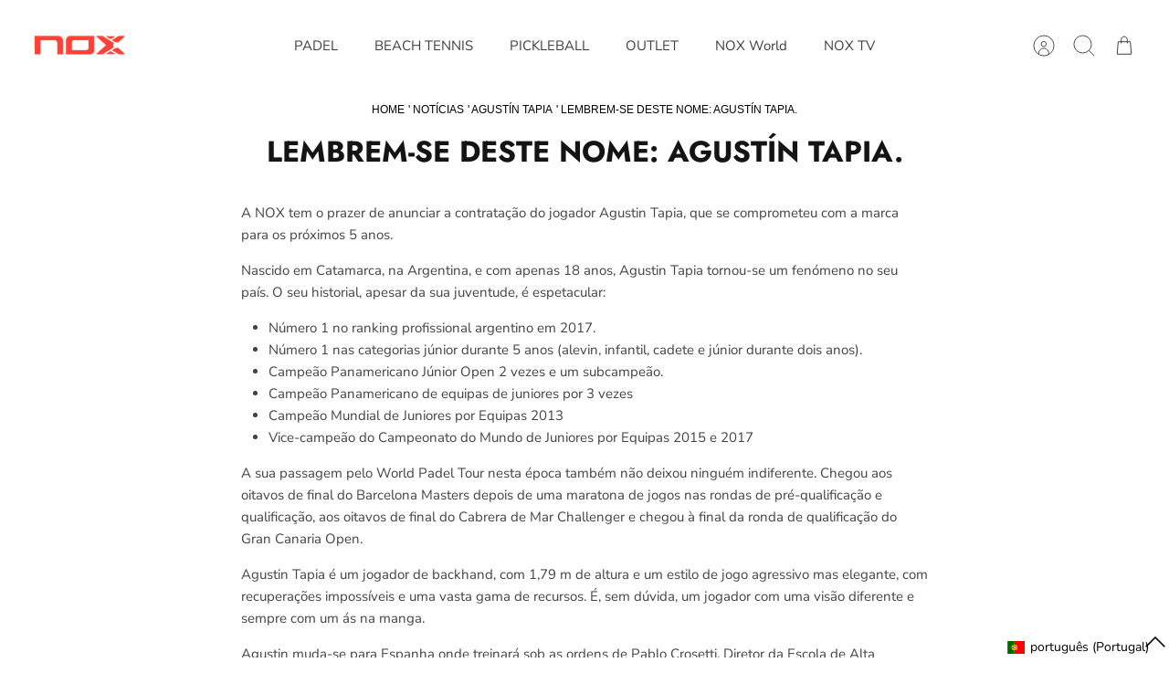

--- FILE ---
content_type: text/html; charset=utf-8
request_url: https://noxsport.com/pt/blogs/noticias/recuerda-este-nombre-agustin-tapia
body_size: 80532
content:
<!DOCTYPE html><html lang="pt-PT" dir="ltr" class="no-js">
<head>
<script src="https://sapi.negate.io/script/BF5P0rNttVBIfy2CZ5oaQQ==?shop=noxsport.myshopify.com"></script>
  <!-- Mode 5.0.0 -->

  <title>Lembrem-se deste nome: Agustín Tapia. &ndash; NOX</title>

  <meta charset="utf-8" />
<meta name="viewport" content="width=device-width,initial-scale=1.0" />
<meta http-equiv="X-UA-Compatible" content="IE=edge">

<link rel="preconnect" href="https://cdn.shopify.com" crossorigin>
<link rel="preconnect" href="https://fonts.shopify.com" crossorigin>
<link rel="preconnect" href="https://monorail-edge.shopifysvc.com"><link rel="preload" as="font" href="//noxsport.com/cdn/fonts/nunito_sans/nunitosans_n4.0276fe080df0ca4e6a22d9cb55aed3ed5ba6b1da.woff2" type="font/woff2" crossorigin><link rel="preload" as="font" href="//noxsport.com/cdn/fonts/nunito_sans/nunitosans_n4.0276fe080df0ca4e6a22d9cb55aed3ed5ba6b1da.woff2" type="font/woff2" crossorigin><link rel="preload" as="font" href="//noxsport.com/cdn/fonts/jost/jost_n7.921dc18c13fa0b0c94c5e2517ffe06139c3615a3.woff2" type="font/woff2" crossorigin><link rel="preload" as="font" href="//noxsport.com/cdn/fonts/jost/jost_n6.ec1178db7a7515114a2d84e3dd680832b7af8b99.woff2" type="font/woff2" crossorigin><link rel="preload" href="//noxsport.com/cdn/shop/t/69/assets/vendor.min.js?v=171821347312696842561758534536" as="script">
<link rel="preload" href="//noxsport.com/cdn/shop/t/69/assets/theme.js?v=28015617341150380751758534535" as="script"><link rel="canonical" href="https://noxsport.com/pt/blogs/noticias/recuerda-este-nombre-agustin-tapia" /><link rel="icon" href="//noxsport.com/cdn/shop/files/nox_negativo_red_pantone_copia_d53f70e8-1a9c-43ca-8569-cad7c52ac73d.png?crop=center&height=48&v=1712920221&width=48" type="image/png"><meta name="description" content="A NOX tem o prazer de anunciar a contratação do jogador Agustin Tapia, que se comprometeu com a marca para os próximos 5 anos. Nascido em Catamarca, na Argentina, e com apenas 18 anos, Agustin Tapia tornou-se um fenómeno no seu país. O seu historial, apesar da sua juventude, é espetacular: Número 1 no ranking profissio">
<style>
    @font-face {
  font-family: "Nunito Sans";
  font-weight: 400;
  font-style: normal;
  font-display: fallback;
  src: url("//noxsport.com/cdn/fonts/nunito_sans/nunitosans_n4.0276fe080df0ca4e6a22d9cb55aed3ed5ba6b1da.woff2") format("woff2"),
       url("//noxsport.com/cdn/fonts/nunito_sans/nunitosans_n4.b4964bee2f5e7fd9c3826447e73afe2baad607b7.woff") format("woff");
}

    @font-face {
  font-family: "Nunito Sans";
  font-weight: 700;
  font-style: normal;
  font-display: fallback;
  src: url("//noxsport.com/cdn/fonts/nunito_sans/nunitosans_n7.25d963ed46da26098ebeab731e90d8802d989fa5.woff2") format("woff2"),
       url("//noxsport.com/cdn/fonts/nunito_sans/nunitosans_n7.d32e3219b3d2ec82285d3027bd673efc61a996c8.woff") format("woff");
}

    @font-face {
  font-family: "Nunito Sans";
  font-weight: 600;
  font-style: normal;
  font-display: fallback;
  src: url("//noxsport.com/cdn/fonts/nunito_sans/nunitosans_n6.6e9464eba570101a53130c8130a9e17a8eb55c21.woff2") format("woff2"),
       url("//noxsport.com/cdn/fonts/nunito_sans/nunitosans_n6.25a0ac0c0a8a26038c7787054dd6058dfbc20fa8.woff") format("woff");
}

    @font-face {
  font-family: "Nunito Sans";
  font-weight: 500;
  font-style: normal;
  font-display: fallback;
  src: url("//noxsport.com/cdn/fonts/nunito_sans/nunitosans_n5.6fc0ed1feb3fc393c40619f180fc49c4d0aae0db.woff2") format("woff2"),
       url("//noxsport.com/cdn/fonts/nunito_sans/nunitosans_n5.2c84830b46099cbcc1095f30e0957b88b914e50a.woff") format("woff");
}

    @font-face {
  font-family: "Nunito Sans";
  font-weight: 400;
  font-style: italic;
  font-display: fallback;
  src: url("//noxsport.com/cdn/fonts/nunito_sans/nunitosans_i4.6e408730afac1484cf297c30b0e67c86d17fc586.woff2") format("woff2"),
       url("//noxsport.com/cdn/fonts/nunito_sans/nunitosans_i4.c9b6dcbfa43622b39a5990002775a8381942ae38.woff") format("woff");
}

    @font-face {
  font-family: "Nunito Sans";
  font-weight: 700;
  font-style: italic;
  font-display: fallback;
  src: url("//noxsport.com/cdn/fonts/nunito_sans/nunitosans_i7.8c1124729eec046a321e2424b2acf328c2c12139.woff2") format("woff2"),
       url("//noxsport.com/cdn/fonts/nunito_sans/nunitosans_i7.af4cda04357273e0996d21184432bcb14651a64d.woff") format("woff");
}

    @font-face {
  font-family: Jost;
  font-weight: 700;
  font-style: normal;
  font-display: fallback;
  src: url("//noxsport.com/cdn/fonts/jost/jost_n7.921dc18c13fa0b0c94c5e2517ffe06139c3615a3.woff2") format("woff2"),
       url("//noxsport.com/cdn/fonts/jost/jost_n7.cbfc16c98c1e195f46c536e775e4e959c5f2f22b.woff") format("woff");
}

    @font-face {
  font-family: Jost;
  font-weight: 600;
  font-style: normal;
  font-display: fallback;
  src: url("//noxsport.com/cdn/fonts/jost/jost_n6.ec1178db7a7515114a2d84e3dd680832b7af8b99.woff2") format("woff2"),
       url("//noxsport.com/cdn/fonts/jost/jost_n6.b1178bb6bdd3979fef38e103a3816f6980aeaff9.woff") format("woff");
}

    @font-face {
  font-family: "Nunito Sans";
  font-weight: 400;
  font-style: normal;
  font-display: fallback;
  src: url("//noxsport.com/cdn/fonts/nunito_sans/nunitosans_n4.0276fe080df0ca4e6a22d9cb55aed3ed5ba6b1da.woff2") format("woff2"),
       url("//noxsport.com/cdn/fonts/nunito_sans/nunitosans_n4.b4964bee2f5e7fd9c3826447e73afe2baad607b7.woff") format("woff");
}

    @font-face {
  font-family: "Nunito Sans";
  font-weight: 600;
  font-style: normal;
  font-display: fallback;
  src: url("//noxsport.com/cdn/fonts/nunito_sans/nunitosans_n6.6e9464eba570101a53130c8130a9e17a8eb55c21.woff2") format("woff2"),
       url("//noxsport.com/cdn/fonts/nunito_sans/nunitosans_n6.25a0ac0c0a8a26038c7787054dd6058dfbc20fa8.woff") format("woff");
}

    @font-face {
  font-family: Jost;
  font-weight: 300;
  font-style: normal;
  font-display: fallback;
  src: url("//noxsport.com/cdn/fonts/jost/jost_n3.a5df7448b5b8c9a76542f085341dff794ff2a59d.woff2") format("woff2"),
       url("//noxsport.com/cdn/fonts/jost/jost_n3.882941f5a26d0660f7dd135c08afc57fc6939a07.woff") format("woff");
}

  </style>

  <meta property="og:site_name" content="NOX">
<meta property="og:url" content="https://noxsport.com/pt/blogs/noticias/recuerda-este-nombre-agustin-tapia">
<meta property="og:title" content="Lembrem-se deste nome: Agustín Tapia.">
<meta property="og:type" content="article">
<meta property="og:description" content="A NOX tem o prazer de anunciar a contratação do jogador Agustin Tapia, que se comprometeu com a marca para os próximos 5 anos. Nascido em Catamarca, na Argentina, e com apenas 18 anos, Agustin Tapia tornou-se um fenómeno no seu país. O seu historial, apesar da sua juventude, é espetacular: Número 1 no ranking profissio"><meta property="og:image" content="http://noxsport.com/cdn/shop/articles/recuerda-este-nombre-agustin-tapia-352458_1200x1200.jpg?v=1661814806">
  <meta property="og:image:secure_url" content="https://noxsport.com/cdn/shop/articles/recuerda-este-nombre-agustin-tapia-352458_1200x1200.jpg?v=1661814806">
  <meta property="og:image:width" content="1446">
  <meta property="og:image:height" content="1600"><meta name="twitter:site" content="@noxpadel"><meta name="twitter:card" content="summary_large_image">
<meta name="twitter:title" content="Lembrem-se deste nome: Agustín Tapia.">
<meta name="twitter:description" content="A NOX tem o prazer de anunciar a contratação do jogador Agustin Tapia, que se comprometeu com a marca para os próximos 5 anos. Nascido em Catamarca, na Argentina, e com apenas 18 anos, Agustin Tapia tornou-se um fenómeno no seu país. O seu historial, apesar da sua juventude, é espetacular: Número 1 no ranking profissio">


  <link href="//noxsport.com/cdn/shop/t/69/assets/styles.css?v=115065101679661912251760111452" rel="stylesheet" type="text/css" media="all" />
<script>
    document.documentElement.className = document.documentElement.className.replace('no-js', 'js');
    window.theme = window.theme || {};
    theme.money_format_with_product_code_preference = "\u003cspan class=money\u003e{{amount_with_comma_separator}} €\u003c\/span\u003e";
    theme.money_format = "\u003cspan class=money\u003e{{amount_with_comma_separator}} €\u003c\/span\u003e";
    theme.strings = {
      previous: "Anterior",
      next: "Próxima",
      addressError: "Não é possível localizar o endereço",
      addressNoResults: "Nenhum resultado para este endereço",
      addressQueryLimit: "Você excedeu a cota de uso da API do Google. Considere a atualização para um \u003ca href=\"https:\/\/developers.google.com\/maps\/premium\/usage-limits\"\u003ePlano Premium\u003c\/a\u003e.",
      authError: "Houve um problema autenticação de sua conta do Google Maps.",
      icon_labels_left: "Esquerda",
      icon_labels_right: "Direita",
      icon_labels_down: "Para baixo",
      icon_labels_close: "Perto",
      icon_labels_plus: "Mais",
      imageSlider: "Imagens",
      cart_terms_confirmation: "Você deve concordar com os termos e condições antes de continuar.",
      cart_general_quantity_too_high: "Você só pode ter [QUANTITY] no seu carrinho",
      products_listing_from: "A partir de",
      products_product_add_to_cart: "Adicionar ao carrinho",
      products_variant_no_stock: "Esgotado",
      products_variant_non_existent: "Indisponível",
      products_product_pick_a: "Escolha um",
      general_navigation_menu_toggle_aria_label: "Alternar menu",
      general_accessibility_labels_close: "Perto",
      products_product_added_to_cart: "Adicionado",
      general_quick_search_pages: "Páginas",
      general_quick_search_no_results: "Desculpe, não foi possível encontrar nenhum resultado"
    };
    theme.routes = {
      search_url: '/pt/search',
      cart_url: '/pt/cart',
      cart_add_url: '/pt/cart/add.js',
      cart_change_url: '/pt/cart/change.js',
      cart_update_url: '/pt/cart/update.js',
      predictive_search_url: '/pt/search/suggest'
    };
    theme.settings = {
      cart_type: "drawer",
      after_add_to_cart: "drawer",
      quickbuy_style: "button",
      quickbuy_visibility: "desktop",
      avoid_orphans: true,
      qb_enable_sticky_cols: true,
      show_search_suggestions: true
    };

    theme.enqueueStyleUpdateQueue = [];
    theme.enqueueStyleUpdateTimeoutId = null;
    theme.enqueueStyleUpdate = (cb) => {
      clearTimeout(theme.enqueueStyleUpdateTimeoutId);
      theme.enqueueStyleUpdateQueue.push(cb);
      theme.enqueueStyleUpdateTimeoutId = setTimeout(() => {
        while (theme.enqueueStyleUpdateQueue.length > 0) {
          theme.enqueueStyleUpdateQueue.pop()();
        }
      }, 0);
    }
  </script>

  <script src="//noxsport.com/cdn/shop/t/69/assets/vendor.min.js?v=171821347312696842561758534536" defer></script>
  <script src="//noxsport.com/cdn/shop/t/69/assets/theme.js?v=28015617341150380751758534535" defer></script>

  <script>window.performance && window.performance.mark && window.performance.mark('shopify.content_for_header.start');</script><meta name="google-site-verification" content="SpdTTbypItaGu1g1xKNdGP1F99nmfzykqiMEpJIQqq8">
<meta id="shopify-digital-wallet" name="shopify-digital-wallet" content="/22323715/digital_wallets/dialog">
<meta name="shopify-checkout-api-token" content="e9be51c5b565e0dc265dbf6b250cf4b2">
<meta id="in-context-paypal-metadata" data-shop-id="22323715" data-venmo-supported="false" data-environment="production" data-locale="en_US" data-paypal-v4="true" data-currency="EUR">
<link rel="alternate" type="application/atom+xml" title="Feed" href="/pt/blogs/noticias.atom" />
<script async="async" src="/checkouts/internal/preloads.js?locale=pt-ES"></script>
<link rel="preconnect" href="https://shop.app" crossorigin="anonymous">
<script async="async" src="https://shop.app/checkouts/internal/preloads.js?locale=pt-ES&shop_id=22323715" crossorigin="anonymous"></script>
<script id="apple-pay-shop-capabilities" type="application/json">{"shopId":22323715,"countryCode":"ES","currencyCode":"EUR","merchantCapabilities":["supports3DS"],"merchantId":"gid:\/\/shopify\/Shop\/22323715","merchantName":"NOX","requiredBillingContactFields":["postalAddress","email","phone"],"requiredShippingContactFields":["postalAddress","email","phone"],"shippingType":"shipping","supportedNetworks":["visa","maestro","masterCard","amex"],"total":{"type":"pending","label":"NOX","amount":"1.00"},"shopifyPaymentsEnabled":true,"supportsSubscriptions":true}</script>
<script id="shopify-features" type="application/json">{"accessToken":"e9be51c5b565e0dc265dbf6b250cf4b2","betas":["rich-media-storefront-analytics"],"domain":"noxsport.com","predictiveSearch":true,"shopId":22323715,"locale":"pt-pt"}</script>
<script>var Shopify = Shopify || {};
Shopify.shop = "noxsport.myshopify.com";
Shopify.locale = "pt-PT";
Shopify.currency = {"active":"EUR","rate":"1.0"};
Shopify.country = "ES";
Shopify.theme = {"name":"BIG-MODE 22092025","id":187134247257,"schema_name":"Mode","schema_version":"5.0.0","theme_store_id":1578,"role":"main"};
Shopify.theme.handle = "null";
Shopify.theme.style = {"id":null,"handle":null};
Shopify.cdnHost = "noxsport.com/cdn";
Shopify.routes = Shopify.routes || {};
Shopify.routes.root = "/pt/";</script>
<script type="module">!function(o){(o.Shopify=o.Shopify||{}).modules=!0}(window);</script>
<script>!function(o){function n(){var o=[];function n(){o.push(Array.prototype.slice.apply(arguments))}return n.q=o,n}var t=o.Shopify=o.Shopify||{};t.loadFeatures=n(),t.autoloadFeatures=n()}(window);</script>
<script>
  window.ShopifyPay = window.ShopifyPay || {};
  window.ShopifyPay.apiHost = "shop.app\/pay";
  window.ShopifyPay.redirectState = null;
</script>
<script id="shop-js-analytics" type="application/json">{"pageType":"article"}</script>
<script defer="defer" async type="module" src="//noxsport.com/cdn/shopifycloud/shop-js/modules/v2/client.init-shop-cart-sync_DN47Rj6Z.pt-PT.esm.js"></script>
<script defer="defer" async type="module" src="//noxsport.com/cdn/shopifycloud/shop-js/modules/v2/chunk.common_Dbj_QWe8.esm.js"></script>
<script type="module">
  await import("//noxsport.com/cdn/shopifycloud/shop-js/modules/v2/client.init-shop-cart-sync_DN47Rj6Z.pt-PT.esm.js");
await import("//noxsport.com/cdn/shopifycloud/shop-js/modules/v2/chunk.common_Dbj_QWe8.esm.js");

  window.Shopify.SignInWithShop?.initShopCartSync?.({"fedCMEnabled":true,"windoidEnabled":true});

</script>
<script>
  window.Shopify = window.Shopify || {};
  if (!window.Shopify.featureAssets) window.Shopify.featureAssets = {};
  window.Shopify.featureAssets['shop-js'] = {"shop-cart-sync":["modules/v2/client.shop-cart-sync_BDZDfMpD.pt-PT.esm.js","modules/v2/chunk.common_Dbj_QWe8.esm.js"],"init-fed-cm":["modules/v2/client.init-fed-cm_CRdRT-3b.pt-PT.esm.js","modules/v2/chunk.common_Dbj_QWe8.esm.js"],"shop-button":["modules/v2/client.shop-button_ODrDFM08.pt-PT.esm.js","modules/v2/chunk.common_Dbj_QWe8.esm.js"],"shop-cash-offers":["modules/v2/client.shop-cash-offers_C3qWfxqX.pt-PT.esm.js","modules/v2/chunk.common_Dbj_QWe8.esm.js","modules/v2/chunk.modal_DXFS2Y1G.esm.js"],"init-windoid":["modules/v2/client.init-windoid_C-95M3Ww.pt-PT.esm.js","modules/v2/chunk.common_Dbj_QWe8.esm.js"],"shop-toast-manager":["modules/v2/client.shop-toast-manager_CGcX180n.pt-PT.esm.js","modules/v2/chunk.common_Dbj_QWe8.esm.js"],"init-shop-email-lookup-coordinator":["modules/v2/client.init-shop-email-lookup-coordinator_DjVAnBJc.pt-PT.esm.js","modules/v2/chunk.common_Dbj_QWe8.esm.js"],"init-shop-cart-sync":["modules/v2/client.init-shop-cart-sync_DN47Rj6Z.pt-PT.esm.js","modules/v2/chunk.common_Dbj_QWe8.esm.js"],"avatar":["modules/v2/client.avatar_BTnouDA3.pt-PT.esm.js"],"pay-button":["modules/v2/client.pay-button_CpfRG-GJ.pt-PT.esm.js","modules/v2/chunk.common_Dbj_QWe8.esm.js"],"init-customer-accounts":["modules/v2/client.init-customer-accounts_BKrrJq4z.pt-PT.esm.js","modules/v2/client.shop-login-button_kpnFuWb1.pt-PT.esm.js","modules/v2/chunk.common_Dbj_QWe8.esm.js","modules/v2/chunk.modal_DXFS2Y1G.esm.js"],"init-shop-for-new-customer-accounts":["modules/v2/client.init-shop-for-new-customer-accounts_BqAOL8Vu.pt-PT.esm.js","modules/v2/client.shop-login-button_kpnFuWb1.pt-PT.esm.js","modules/v2/chunk.common_Dbj_QWe8.esm.js","modules/v2/chunk.modal_DXFS2Y1G.esm.js"],"shop-login-button":["modules/v2/client.shop-login-button_kpnFuWb1.pt-PT.esm.js","modules/v2/chunk.common_Dbj_QWe8.esm.js","modules/v2/chunk.modal_DXFS2Y1G.esm.js"],"init-customer-accounts-sign-up":["modules/v2/client.init-customer-accounts-sign-up_CR2GKel2.pt-PT.esm.js","modules/v2/client.shop-login-button_kpnFuWb1.pt-PT.esm.js","modules/v2/chunk.common_Dbj_QWe8.esm.js","modules/v2/chunk.modal_DXFS2Y1G.esm.js"],"shop-follow-button":["modules/v2/client.shop-follow-button_D4PRhp8u.pt-PT.esm.js","modules/v2/chunk.common_Dbj_QWe8.esm.js","modules/v2/chunk.modal_DXFS2Y1G.esm.js"],"checkout-modal":["modules/v2/client.checkout-modal_Da8YsBIN.pt-PT.esm.js","modules/v2/chunk.common_Dbj_QWe8.esm.js","modules/v2/chunk.modal_DXFS2Y1G.esm.js"],"lead-capture":["modules/v2/client.lead-capture_BGAknlgL.pt-PT.esm.js","modules/v2/chunk.common_Dbj_QWe8.esm.js","modules/v2/chunk.modal_DXFS2Y1G.esm.js"],"shop-login":["modules/v2/client.shop-login_DWGbqCoA.pt-PT.esm.js","modules/v2/chunk.common_Dbj_QWe8.esm.js","modules/v2/chunk.modal_DXFS2Y1G.esm.js"],"payment-terms":["modules/v2/client.payment-terms_ku0Vt5Qm.pt-PT.esm.js","modules/v2/chunk.common_Dbj_QWe8.esm.js","modules/v2/chunk.modal_DXFS2Y1G.esm.js"]};
</script>
<script>(function() {
  var isLoaded = false;
  function asyncLoad() {
    if (isLoaded) return;
    isLoaded = true;
    var urls = ["https:\/\/image-optimizer.salessquad.co.uk\/scripts\/tiny_img_not_found_notifier_3dec099545b240d1a31f3f628b4b99e9.js?shop=noxsport.myshopify.com","https:\/\/sma.lis.sequra.com\/scripts\/widgets?shop=noxsport.myshopify.com","https:\/\/ecommplugins-scripts.trustpilot.com\/v2.1\/js\/header.min.js?settings=eyJrZXkiOiIxSzVTZk96RVp3bERRRm5oIiwicyI6Im5vbmUifQ==\u0026shop=noxsport.myshopify.com","https:\/\/ecommplugins-trustboxsettings.trustpilot.com\/noxsport.myshopify.com.js?settings=1758567388277\u0026shop=noxsport.myshopify.com","https:\/\/widget.trustpilot.com\/bootstrap\/v5\/tp.widget.sync.bootstrap.min.js?shop=noxsport.myshopify.com","https:\/\/ecommplugins-scripts.trustpilot.com\/v2.1\/js\/success.min.js?settings=eyJrZXkiOiIxSzVTZk96RVp3bERRRm5oIiwicyI6Im5vbmUiLCJ0IjpbIm9yZGVycy9mdWxmaWxsZWQiXSwidiI6IiIsImEiOiIifQ==\u0026shop=noxsport.myshopify.com","https:\/\/assets.loyoly.io\/public\/scripts\/referral.js?shop=noxsport.myshopify.com"];
    for (var i = 0; i < urls.length; i++) {
      var s = document.createElement('script');
      s.type = 'text/javascript';
      s.async = true;
      s.src = urls[i];
      var x = document.getElementsByTagName('script')[0];
      x.parentNode.insertBefore(s, x);
    }
  };
  if(window.attachEvent) {
    window.attachEvent('onload', asyncLoad);
  } else {
    window.addEventListener('load', asyncLoad, false);
  }
})();</script>
<script id="__st">var __st={"a":22323715,"offset":3600,"reqid":"918e41f6-5620-400d-8ed1-5f5a3bf203bb-1768726893","pageurl":"noxsport.com\/pt\/blogs\/noticias\/recuerda-este-nombre-agustin-tapia","s":"articles-1252229149","u":"204d63d4d545","p":"article","rtyp":"article","rid":1252229149};</script>
<script>window.ShopifyPaypalV4VisibilityTracking = true;</script>
<script id="captcha-bootstrap">!function(){'use strict';const t='contact',e='account',n='new_comment',o=[[t,t],['blogs',n],['comments',n],[t,'customer']],c=[[e,'customer_login'],[e,'guest_login'],[e,'recover_customer_password'],[e,'create_customer']],r=t=>t.map((([t,e])=>`form[action*='/${t}']:not([data-nocaptcha='true']) input[name='form_type'][value='${e}']`)).join(','),a=t=>()=>t?[...document.querySelectorAll(t)].map((t=>t.form)):[];function s(){const t=[...o],e=r(t);return a(e)}const i='password',u='form_key',d=['recaptcha-v3-token','g-recaptcha-response','h-captcha-response',i],f=()=>{try{return window.sessionStorage}catch{return}},m='__shopify_v',_=t=>t.elements[u];function p(t,e,n=!1){try{const o=window.sessionStorage,c=JSON.parse(o.getItem(e)),{data:r}=function(t){const{data:e,action:n}=t;return t[m]||n?{data:e,action:n}:{data:t,action:n}}(c);for(const[e,n]of Object.entries(r))t.elements[e]&&(t.elements[e].value=n);n&&o.removeItem(e)}catch(o){console.error('form repopulation failed',{error:o})}}const l='form_type',E='cptcha';function T(t){t.dataset[E]=!0}const w=window,h=w.document,L='Shopify',v='ce_forms',y='captcha';let A=!1;((t,e)=>{const n=(g='f06e6c50-85a8-45c8-87d0-21a2b65856fe',I='https://cdn.shopify.com/shopifycloud/storefront-forms-hcaptcha/ce_storefront_forms_captcha_hcaptcha.v1.5.2.iife.js',D={infoText:'Protegido por hCaptcha',privacyText:'Privacidade',termsText:'Termos'},(t,e,n)=>{const o=w[L][v],c=o.bindForm;if(c)return c(t,g,e,D).then(n);var r;o.q.push([[t,g,e,D],n]),r=I,A||(h.body.append(Object.assign(h.createElement('script'),{id:'captcha-provider',async:!0,src:r})),A=!0)});var g,I,D;w[L]=w[L]||{},w[L][v]=w[L][v]||{},w[L][v].q=[],w[L][y]=w[L][y]||{},w[L][y].protect=function(t,e){n(t,void 0,e),T(t)},Object.freeze(w[L][y]),function(t,e,n,w,h,L){const[v,y,A,g]=function(t,e,n){const i=e?o:[],u=t?c:[],d=[...i,...u],f=r(d),m=r(i),_=r(d.filter((([t,e])=>n.includes(e))));return[a(f),a(m),a(_),s()]}(w,h,L),I=t=>{const e=t.target;return e instanceof HTMLFormElement?e:e&&e.form},D=t=>v().includes(t);t.addEventListener('submit',(t=>{const e=I(t);if(!e)return;const n=D(e)&&!e.dataset.hcaptchaBound&&!e.dataset.recaptchaBound,o=_(e),c=g().includes(e)&&(!o||!o.value);(n||c)&&t.preventDefault(),c&&!n&&(function(t){try{if(!f())return;!function(t){const e=f();if(!e)return;const n=_(t);if(!n)return;const o=n.value;o&&e.removeItem(o)}(t);const e=Array.from(Array(32),(()=>Math.random().toString(36)[2])).join('');!function(t,e){_(t)||t.append(Object.assign(document.createElement('input'),{type:'hidden',name:u})),t.elements[u].value=e}(t,e),function(t,e){const n=f();if(!n)return;const o=[...t.querySelectorAll(`input[type='${i}']`)].map((({name:t})=>t)),c=[...d,...o],r={};for(const[a,s]of new FormData(t).entries())c.includes(a)||(r[a]=s);n.setItem(e,JSON.stringify({[m]:1,action:t.action,data:r}))}(t,e)}catch(e){console.error('failed to persist form',e)}}(e),e.submit())}));const S=(t,e)=>{t&&!t.dataset[E]&&(n(t,e.some((e=>e===t))),T(t))};for(const o of['focusin','change'])t.addEventListener(o,(t=>{const e=I(t);D(e)&&S(e,y())}));const B=e.get('form_key'),M=e.get(l),P=B&&M;t.addEventListener('DOMContentLoaded',(()=>{const t=y();if(P)for(const e of t)e.elements[l].value===M&&p(e,B);[...new Set([...A(),...v().filter((t=>'true'===t.dataset.shopifyCaptcha))])].forEach((e=>S(e,t)))}))}(h,new URLSearchParams(w.location.search),n,t,e,['guest_login'])})(!0,!0)}();</script>
<script integrity="sha256-4kQ18oKyAcykRKYeNunJcIwy7WH5gtpwJnB7kiuLZ1E=" data-source-attribution="shopify.loadfeatures" defer="defer" src="//noxsport.com/cdn/shopifycloud/storefront/assets/storefront/load_feature-a0a9edcb.js" crossorigin="anonymous"></script>
<script crossorigin="anonymous" defer="defer" src="//noxsport.com/cdn/shopifycloud/storefront/assets/shopify_pay/storefront-65b4c6d7.js?v=20250812"></script>
<script data-source-attribution="shopify.dynamic_checkout.dynamic.init">var Shopify=Shopify||{};Shopify.PaymentButton=Shopify.PaymentButton||{isStorefrontPortableWallets:!0,init:function(){window.Shopify.PaymentButton.init=function(){};var t=document.createElement("script");t.src="https://noxsport.com/cdn/shopifycloud/portable-wallets/latest/portable-wallets.pt-pt.js",t.type="module",document.head.appendChild(t)}};
</script>
<script data-source-attribution="shopify.dynamic_checkout.buyer_consent">
  function portableWalletsHideBuyerConsent(e){var t=document.getElementById("shopify-buyer-consent"),n=document.getElementById("shopify-subscription-policy-button");t&&n&&(t.classList.add("hidden"),t.setAttribute("aria-hidden","true"),n.removeEventListener("click",e))}function portableWalletsShowBuyerConsent(e){var t=document.getElementById("shopify-buyer-consent"),n=document.getElementById("shopify-subscription-policy-button");t&&n&&(t.classList.remove("hidden"),t.removeAttribute("aria-hidden"),n.addEventListener("click",e))}window.Shopify?.PaymentButton&&(window.Shopify.PaymentButton.hideBuyerConsent=portableWalletsHideBuyerConsent,window.Shopify.PaymentButton.showBuyerConsent=portableWalletsShowBuyerConsent);
</script>
<script data-source-attribution="shopify.dynamic_checkout.cart.bootstrap">document.addEventListener("DOMContentLoaded",(function(){function t(){return document.querySelector("shopify-accelerated-checkout-cart, shopify-accelerated-checkout")}if(t())Shopify.PaymentButton.init();else{new MutationObserver((function(e,n){t()&&(Shopify.PaymentButton.init(),n.disconnect())})).observe(document.body,{childList:!0,subtree:!0})}}));
</script>
<script id='scb4127' type='text/javascript' async='' src='https://noxsport.com/cdn/shopifycloud/privacy-banner/storefront-banner.js'></script><link id="shopify-accelerated-checkout-styles" rel="stylesheet" media="screen" href="https://noxsport.com/cdn/shopifycloud/portable-wallets/latest/accelerated-checkout-backwards-compat.css" crossorigin="anonymous">
<style id="shopify-accelerated-checkout-cart">
        #shopify-buyer-consent {
  margin-top: 1em;
  display: inline-block;
  width: 100%;
}

#shopify-buyer-consent.hidden {
  display: none;
}

#shopify-subscription-policy-button {
  background: none;
  border: none;
  padding: 0;
  text-decoration: underline;
  font-size: inherit;
  cursor: pointer;
}

#shopify-subscription-policy-button::before {
  box-shadow: none;
}

      </style>

<script>window.performance && window.performance.mark && window.performance.mark('shopify.content_for_header.end');</script>
<!-- BEGIN app block: shopify://apps/tinyseo/blocks/article-json-ld-embed/0605268f-f7c4-4e95-b560-e43df7d59ae4 --><script type="application/ld+json" id="tinyimg-article-json-ld">
{
 "@context": "https://schema.org",
 "@type": "Article",
 "@id": "https://noxsport.com/pt/blogs/noticias/recuerda-este-nombre-agustin-tapia",
 "url": "https:\/\/noxsport.com\/pt\/blogs\/noticias\/recuerda-este-nombre-agustin-tapia",
 "datePublished": "2017-10-24 00:00:00 +0200",
 "dateModified": "2022-08-30 01:13:26 +0200",
 "dateCreated": "2017-10-24 11:38:45 +0200",
 "description": "\u0026lt;p\u0026gt;A NOX tem o prazer de anunciar a contratação do jogador Agustin Tapia, que se comprometeu com a marca para os próximos 5 anos.\u0026lt;\/p\u0026gt;\n\u0026lt;p\u0026gt;Nascido em Catamarca, na Argentina, e com apenas 18 anos, Agustin Tapia tornou-se um fenómeno no seu país. O seu historial, apesar da sua juventude, é espetacular:\u0026lt;\/p\u0026gt;\n\u0026lt;ul\u0026gt;\n\u0026lt;li\u0026gt;Número 1 no ranking profissional argentino em 2017.\u0026lt;\/li\u0026gt;\n\u0026lt;li\u0026gt;Número 1 nas categorias júnior durante 5 anos (alevin, infantil, cadete e júnior durante dois anos).\u0026lt;\/li\u0026gt;\n\u0026lt;li\u0026gt;Campeão Panamericano Júnior Open 2 vezes e um subcampeão.\u0026lt;\/li\u0026gt;\n\u0026lt;li\u0026gt;Campeão Panamericano de equipas de juniores por 3 vezes\u0026lt;\/li\u0026gt;\n\u0026lt;li\u0026gt;Campeão Mundial de Juniores por Equipas 2013\u0026lt;\/li\u0026gt;\n\u0026lt;li\u0026gt;Vice-campeão do Campeonato do Mundo de Juniores por Equipas 2015 e 2017\u0026lt;\/li\u0026gt;\n\u0026lt;\/ul\u0026gt;\n\u0026lt;p\u0026gt; A sua passagem pelo World Padel Tour nesta época também não deixou ninguém indiferente. Chegou aos oitavos de final do Barcelona Masters depois de uma maratona de jogos nas rondas de pré-qualificação e qualificação, aos oitavos de final do Cabrera de Mar Challenger e chegou à final da ronda de qualificação do Gran Canaria Open.\u0026lt;\/p\u0026gt;\n\u0026lt;p\u0026gt;Agustin Tapia é um jogador de backhand, com 1,79 m de altura e um estilo de jogo agressivo mas elegante, com recuperações impossíveis e uma vasta gama de recursos. É, sem dúvida, um jogador com uma visão diferente e sempre com um ás na manga.\u0026lt;\/p\u0026gt;\n\u0026lt;p\u0026gt;Agustin muda-se para Espanha onde treinará sob as ordens de Pablo Crosetti, Diretor da Escola de Alta Competição do Club Padel Indoor Granollers.\u0026lt;\/p\u0026gt;\n\u0026lt;p\u0026gt; Bem-vindo à equipa NOX Agustín, desejamos-lhe muito sucesso!\u0026lt;\/p\u0026gt;",
 "articleBody": "A NOX tem o prazer de anunciar a contratação do jogador Agustin Tapia, que se comprometeu com a marca para os próximos 5 anos.\nNascido em Catamarca, na Argentina, e com apenas 18 anos, Agustin Tapia tornou-se um fenómeno no seu país. O seu historial, apesar da sua juventude, é espetacular:\n\nNúmero 1 no ranking profissional argentino em 2017.\nNúmero 1 nas categorias júnior durante 5 anos (alevin, infantil, cadete e júnior durante dois anos).\nCampeão Panamericano Júnior Open 2 vezes e um subcampeão.\nCampeão Panamericano de equipas de juniores por 3 vezes\nCampeão Mundial de Juniores por Equipas 2013\nVice-campeão do Campeonato do Mundo de Juniores por Equipas 2015 e 2017\n\n A sua passagem pelo World Padel Tour nesta época também não deixou ninguém indiferente. Chegou aos oitavos de final do Barcelona Masters depois de uma maratona de jogos nas rondas de pré-qualificação e qualificação, aos oitavos de final do Cabrera de Mar Challenger e chegou à final da ronda de qualificação do Gran Canaria Open.\nAgustin Tapia é um jogador de backhand, com 1,79 m de altura e um estilo de jogo agressivo mas elegante, com recuperações impossíveis e uma vasta gama de recursos. É, sem dúvida, um jogador com uma visão diferente e sempre com um ás na manga.\nAgustin muda-se para Espanha onde treinará sob as ordens de Pablo Crosetti, Diretor da Escola de Alta Competição do Club Padel Indoor Granollers.\n Bem-vindo à equipa NOX Agustín, desejamos-lhe muito sucesso!",
 "mainEntityOfPage": "",
 "headline": "Lembrem-se deste nome: Agustín Tapia.",
 "image": "https://noxsport.com/cdn/shop/articles/recuerda-este-nombre-agustin-tapia-352458_1024x1024.jpg?v=1661814806",
 "author": {
    "@type": "Person",
    "name": "Alfonso Bastida",
    "url": "https://noxsport.com"
 },
 "publisher": {
    "@type": "Organization",
    "name": " NOX",
    "logo": {
        "@type": "ImageObject",
        "url": "https://image-optimizer.salessquad.co.uk/images/json-ld/29685b9a0af4c153828b779bfd4d56d0.png"
    }
 }
}
</script>
<!-- END app block --><!-- BEGIN app block: shopify://apps/langify/blocks/langify/b50c2edb-8c63-4e36-9e7c-a7fdd62ddb8f --><!-- BEGIN app snippet: ly-switcher-factory -->




<style>
  .ly-switcher-wrapper.ly-hide, .ly-recommendation.ly-hide, .ly-recommendation .ly-submit-btn {
    display: none !important;
  }

  #ly-switcher-factory-template {
    display: none;
  }


  
</style>


<template id="ly-switcher-factory-template">
<div data-breakpoint="" class="ly-switcher-wrapper ly-breakpoint-1 fixed bottom_right ly-hide" style="font-size: 14px; margin: 0px 0px; "><div data-dropup="false" onclick="langify.switcher.toggleSwitcherOpen(this)" class="ly-languages-switcher ly-custom-dropdown-switcher ly-bright-theme" style=" margin: 0px 0px;">
          <span role="button" tabindex="0" aria-label="Selected language: português (Portugal)" aria-expanded="false" aria-controls="languagesSwitcherList-1" class="ly-custom-dropdown-current" style="background: #ffffff; color: #000000;  "><i class="ly-icon ly-flag-icon ly-flag-icon-pt-PT pt-PT "></i><span class="ly-custom-dropdown-current-inner ly-custom-dropdown-current-inner-text">português (Portugal)
</span>
<div aria-hidden="true" class="ly-arrow ly-arrow-black stroke" style="vertical-align: middle; width: 14.0px; height: 14.0px;">
        <svg xmlns="http://www.w3.org/2000/svg" viewBox="0 0 14.0 14.0" height="14.0px" width="14.0px" style="position: absolute;">
          <path d="M1 4.5 L7.0 10.5 L13.0 4.5" fill="transparent" stroke="#000000" stroke-width="1px"/>
        </svg>
      </div>
          </span>
          <ul id="languagesSwitcherList-1" role="list" class="ly-custom-dropdown-list ly-is-open ly-bright-theme" style="background: #ffffff; color: #000000; "><li key="es" style="color: #000000;  margin: 0px 0px;" tabindex="-1">
                  <a class="ly-custom-dropdown-list-element ly-languages-switcher-link ly-bright-theme"
                    href="#"
                      data-language-code="es" 
                    
                    data-ly-locked="true" rel="nofollow"><i class="ly-icon ly-flag-icon ly-flag-icon-es"></i><span class="ly-custom-dropdown-list-element-right">espanhol</span></a>
                </li><li key="it" style="color: #000000;  margin: 0px 0px;" tabindex="-1">
                  <a class="ly-custom-dropdown-list-element ly-languages-switcher-link ly-bright-theme"
                    href="#"
                      data-language-code="it" 
                    
                    data-ly-locked="true" rel="nofollow"><i class="ly-icon ly-flag-icon ly-flag-icon-it"></i><span class="ly-custom-dropdown-list-element-right">italiano</span></a>
                </li><li key="en" style="color: #000000;  margin: 0px 0px;" tabindex="-1">
                  <a class="ly-custom-dropdown-list-element ly-languages-switcher-link ly-bright-theme"
                    href="#"
                      data-language-code="en" 
                    
                    data-ly-locked="true" rel="nofollow"><i class="ly-icon ly-flag-icon ly-flag-icon-en"></i><span class="ly-custom-dropdown-list-element-right">inglês</span></a>
                </li><li key="fr" style="color: #000000;  margin: 0px 0px;" tabindex="-1">
                  <a class="ly-custom-dropdown-list-element ly-languages-switcher-link ly-bright-theme"
                    href="#"
                      data-language-code="fr" 
                    
                    data-ly-locked="true" rel="nofollow"><i class="ly-icon ly-flag-icon ly-flag-icon-fr"></i><span class="ly-custom-dropdown-list-element-right">francês</span></a>
                </li><li key="pt-PT" style="color: #000000;  margin: 0px 0px;" tabindex="-1">
                  <a class="ly-custom-dropdown-list-element ly-languages-switcher-link ly-bright-theme"
                    href="#"
                      data-language-code="pt-PT" 
                    
                    data-ly-locked="true" rel="nofollow"><i class="ly-icon ly-flag-icon ly-flag-icon-pt-PT"></i><span class="ly-custom-dropdown-list-element-right">português (Portugal)</span></a>
                </li></ul>
        </div></div>
</template><link rel="preload stylesheet" href="https://cdn.shopify.com/extensions/019a5e5e-a484-720d-b1ab-d37a963e7bba/extension-langify-79/assets/langify-flags.css" as="style" media="print" onload="this.media='all'; this.onload=null;"><!-- END app snippet -->

<script>
  var langify = window.langify || {};
  var customContents = {};
  var customContents_image = {};
  var langifySettingsOverwrites = {};
  var defaultSettings = {
    debug: false,               // BOOL : Enable/disable console logs
    observe: true,              // BOOL : Enable/disable the entire mutation observer (off switch)
    observeLinks: false,
    observeImages: true,
    observeCustomContents: true,
    maxMutations: 5,
    timeout: 100,               // INT : Milliseconds to wait after a mutation, before the next mutation event will be allowed for the element
    linksBlacklist: [],
    usePlaceholderMatching: false
  };

  if(langify.settings) { 
    langifySettingsOverwrites = Object.assign({}, langify.settings);
    langify.settings = Object.assign(defaultSettings, langify.settings); 
  } else { 
    langify.settings = defaultSettings; 
  }

  langify.settings.theme = null;
  langify.settings.switcher = null;
  if(langify.settings.switcher === null) {
    langify.settings.switcher = {};
  }
  langify.settings.switcher.customIcons = null;

  langify.locale = langify.locale || {
    country_code: "ES",
    language_code: "pt-PT",
    currency_code: null,
    primary: false,
    iso_code: "pt-PT",
    root_url: "\/pt",
    language_id: "ly203044",
    shop_url: "https:\/\/noxsport.com",
    domain_feature_enabled: null,
    languages: [{
        iso_code: "es",
        root_url: "\/",
        domain: null,
      },{
        iso_code: "it",
        root_url: "\/it",
        domain: null,
      },{
        iso_code: "en",
        root_url: "\/en",
        domain: null,
      },{
        iso_code: "fr",
        root_url: "\/fr",
        domain: null,
      },{
        iso_code: "pt-PT",
        root_url: "\/pt",
        domain: null,
      },]
  };

  langify.localization = {
    available_countries: ["África do Sul","Albânia","Alemanha","Andorra","Arábia Saudita","Argentina","Arménia","Austrália","Áustria","Barém","Bélgica","Bolívia","Bósnia e Herzegovina","Brasil","Bulgária","Camboja","Canadá","Catar","Cazaquistão","Chéquia","Chile","China","Chipre","Cidade do Vaticano","Colômbia","Coreia do Sul","Costa Rica","Croácia","Dinamarca","Egito","Emirados Árabes Unidos","Equador","Eslováquia","Eslovénia","Espanha","Estados Unidos","Estónia","Fiji","Filipinas","Finlândia","França","Geórgia","Gibraltar","Grécia","Gronelândia","Guadalupe","Guiana","Guiana Francesa","Hong Kong, RAE da China","Hungria","Ilhas Faroé","Ilhas Turcas e Caicos","Ilhas Virgens Britânicas","Índia","Indonésia","Irlanda","Islândia","Itália","Japão","Koweit","Laos","Letónia","Listenstaine","Lituânia","Luxemburgo","Macedónia do Norte","Madagáscar","Malásia","Maldivas","Malta","Martinica","Maurícia","México","Mónaco","Montenegro","Noruega","Nova Zelândia","Países Baixos","Panamá","Paquistão","Paraguai","Polinésia Francesa","Polónia","Portugal","Quénia","Reino Unido","República Dominicana","Roménia","Salvador","Senegal","Sérvia","Singapura","Suécia","Suíça","Suriname","Tailândia","Taiwan","Tanzânia","Trindade e Tobago","Ucrânia","Uruguai","Usbequistão","Venezuela","Vietname","Wallis e Futuna","Zâmbia","Zimbabué"],
    available_languages: [{"shop_locale":{"locale":"es","enabled":true,"primary":true,"published":true}},{"shop_locale":{"locale":"it","enabled":true,"primary":false,"published":true}},{"shop_locale":{"locale":"en","enabled":true,"primary":false,"published":true}},{"shop_locale":{"locale":"fr","enabled":true,"primary":false,"published":true}},{"shop_locale":{"locale":"pt-PT","enabled":true,"primary":false,"published":true}}],
    country: "Espanha",
    language: {"shop_locale":{"locale":"pt-PT","enabled":true,"primary":false,"published":true}},
    market: {
      handle: "es",
      id: 70942966,
      metafields: {"error":"json not allowed for this object"},
    }
  };

  // Disable link correction ALWAYS on languages with mapped domains
  
  if(langify.locale.root_url == '/') {
    langify.settings.observeLinks = false;
  }


  function extractImageObject(val) {
  if (!val || val === '') return false;

  // Handle src-sets (e.g., "image_600x600.jpg 1x, image_1200x1200.jpg 2x")
  if (val.search(/([0-9]+w?h?x?,)/gi) > -1) {
    val = val.split(/([0-9]+w?h?x?,)/gi)[0];
  }

  const hostBegin = val.indexOf('//') !== -1 ? val.indexOf('//') : 0;
  const hostEnd = val.lastIndexOf('/') + 1;
  const host = val.substring(hostBegin, hostEnd);
  let afterHost = val.substring(hostEnd);

  // Remove query/hash fragments
  afterHost = afterHost.split('#')[0].split('?')[0];

  // Extract name before any Shopify modifiers or file extension
  // e.g., "photo_600x600_crop_center@2x.jpg" → "photo"
  const name = afterHost.replace(
    /(_[0-9]+x[0-9]*|_{width}x|_{size})?(_crop_(top|center|bottom|left|right))?(@[0-9]*x)?(\.progressive)?(\.(png\.jpg|jpe?g|png|gif|webp))?$/i,
    ''
  );

  // Extract file extension (if any)
  let type = '';
  const match = afterHost.match(/\.(png\.jpg|jpe?g|png|gif|webp)$/i);
  if (match) {
    type = match[1].replace('png.jpg', 'jpg'); // fix weird double-extension cases
  }

  // Clean file name with extension or suffixes normalized
  const file = afterHost.replace(
    /(_[0-9]+x[0-9]*|_{width}x|_{size})?(_crop_(top|center|bottom|left|right))?(@[0-9]*x)?(\.progressive)?(\.(png\.jpg|jpe?g|png|gif|webp))?$/i,
    type ? '.' + type : ''
  );

  return { host, name, type, file };
}



  /* Custom Contents Section*/
  var customContents = {};

  // Images Section
  

  

  customContents_image[extractImageObject("https:\/\/cdn.shopify.com\/s\/files\/1\/2232\/3715\/articles\/nox-marca-oficial-de-vila-pickleball-un-paso-mas-en-la-profesionalizacion-del-pickleball-en-espana-681274.jpg?v=1739536223".toLowerCase()).file] = extractImageObject("https:\/\/cdn.shopify.com\/s\/files\/1\/2232\/3715\/articles\/nox-marca-oficial-de-vila-pickleball-un-paso-mas-en-la-profesionalizacion-del-pickleball-en-espana-681274.jpg?v=1739536223");
  

  

  

  

  

  

  

  

  

  

  

  

  

  

  

  

  

  

  

  

  

  customContents_image[extractImageObject("https:\/\/cdn.shopify.com\/s\/files\/1\/2232\/3715\/collections\/ropa-de-padel-para-hombre-438194.jpg?v=1741975889".toLowerCase()).file] = extractImageObject("https:\/\/cdn.shopify.com\/s\/files\/1\/2232\/3715\/collections\/ropa-de-padel-para-hombre-438194.jpg?v=1741975889");
  

  customContents_image[extractImageObject("https:\/\/cdn.shopify.com\/s\/files\/1\/2232\/3715\/collections\/coleccion-textil-pro-fw-2025-3559969.jpg?v=1761172112".toLowerCase()).file] = extractImageObject("https:\/\/cdn.shopify.com\/s\/files\/1\/2232\/3715\/collections\/coleccion-textil-pro-fw-2025-3559969.jpg?v=1761172112");
  

</script><link rel="preload stylesheet" href="https://cdn.shopify.com/extensions/019a5e5e-a484-720d-b1ab-d37a963e7bba/extension-langify-79/assets/langify-lib.css" as="style" media="print" onload="this.media='all'; this.onload=null;"><!-- END app block --><!-- BEGIN app block: shopify://apps/tinyseo/blocks/breadcrumbs-json-ld-embed/0605268f-f7c4-4e95-b560-e43df7d59ae4 --><script type="application/ld+json" id="tinyimg-breadcrumbs-json-ld">
      {
        "@context": "https://schema.org",
        "@type": "BreadcrumbList",
        "itemListElement": [
          {
            "@type": "ListItem",
            "position": 1,
            "item": {
              "@id": "https://noxsport.com",
          "name": "Home"
        }
      }
      
      ,{
        "@type": "ListItem",
        "position": 2,
        "item": {
          "@id": "https://noxsport.com/pt/blogs/noticias",
          "name": "NOTÍCIAS"
        }
      },{
        "@type": "ListItem",
        "position": 3,
        "item": {
          "@id": "https://noxsport.com/pt/blogs/noticias/recuerda-este-nombre-agustin-tapia",
          "name": "Lembrem-se deste nome: Agustín Tapia."
        }
      }
      
      ]
    }
  </script>
<!-- END app block --><!-- BEGIN app block: shopify://apps/precom-coming-soon-preorders/blocks/app-embed/7c015b04-7c8f-46b9-8c69-733f0ba3bb1b -->    <!-- GSSTART Coming Soon code start... Do not change -->
<script type="text/javascript"> gsProductByVariant = {};   gsProductCSID = ""; gsDefaultV = ""; </script><script    type="text/javascript" src="https://gravity-software.com/js/shopify/pac_shopbystore22323715.js?v=ac701824d9e6c9d57165bd4359fdb3e2e25e292"></script>
<!-- Coming Soon code end. Do not change GSEND -->


    
<!-- END app block --><!-- BEGIN app block: shopify://apps/powerful-form-builder/blocks/app-embed/e4bcb1eb-35b2-42e6-bc37-bfe0e1542c9d --><script type="text/javascript" hs-ignore data-cookieconsent="ignore">
  var Globo = Globo || {};
  var globoFormbuilderRecaptchaInit = function(){};
  var globoFormbuilderHcaptchaInit = function(){};
  window.Globo.FormBuilder = window.Globo.FormBuilder || {};
  window.Globo.FormBuilder.shop = {"configuration":{"money_format":"<span class=money>{{amount_with_comma_separator}} €</span>"},"pricing":{"features":{"bulkOrderForm":true,"cartForm":true,"fileUpload":100,"removeCopyright":true,"restrictedEmailDomains":true,"metrics":true}},"settings":{"copyright":"Powered by <a href=\"https://globosoftware.net\" target=\"_blank\">Globo</a> <a href=\"https://apps.shopify.com/form-builder-contact-form\" target=\"_blank\">Form Builder</a>","hideWaterMark":false,"reCaptcha":{"recaptchaType":"v3","siteKey":"6Lex7XUrAAAAACmTu84zuKkuiyZ4GtXxIKJUWKig","languageCode":"es"},"hCaptcha":{"siteKey":false},"scrollTop":false,"customCssCode":"","customCssEnabled":false,"additionalColumns":[{"id":"additional.date_of_birth","label":"Date of birth","tab":"additional","type":"datetime","createdBy":"form","formId":73773},{"id":"additional.gender","label":"Gender","tab":"additional","type":"text","createdBy":"form","formId":73773},{"id":"additional.referred_by","label":"Referred by","tab":"additional","type":"text","createdBy":"form","formId":73773}]},"encryption_form_id":1,"url":"https://app.powerfulform.com/","CDN_URL":"https://dxo9oalx9qc1s.cloudfront.net","app_id":"1783207"};

  if(window.Globo.FormBuilder.shop.settings.customCssEnabled && window.Globo.FormBuilder.shop.settings.customCssCode){
    const customStyle = document.createElement('style');
    customStyle.type = 'text/css';
    customStyle.innerHTML = window.Globo.FormBuilder.shop.settings.customCssCode;
    document.head.appendChild(customStyle);
  }

  window.Globo.FormBuilder.forms = [];
    
      
      
      
      window.Globo.FormBuilder.forms[43144] = {"43144":{"elements":[{"id":"group-1","type":"group","label":"Page 1","description":"","elements":[{"id":"text","type":"text","label":{"es":"Nombre","en":"Your Name","fr":"Nom ","it":"Il tuo nome","pt-PT":"O seu nome","sv":"Your Name"},"placeholder":{"es":"Nombre","en":"Your Name","fr":"Nom ","it":"Nome","pt-PT":"nome","sv":"Your Name"},"description":null,"hideLabel":false,"required":true,"columnWidth":50},{"id":"email","type":"email","label":{"es":"Dirección de correo electrónico","en":"Email","fr":"Votre adresse e-mail","it":"Email","pt-PT":"Seu endereço de e-mail","sv":"Email"},"placeholder":{"es":"Dirección de correo electrónico","en":"Email","fr":"Votre adresse e-mail","it":"Email","pt-PT":"e-mail","sv":"Email"},"description":null,"hideLabel":false,"required":true,"columnWidth":50,"conditionalField":false},{"id":"select-1","type":"select","label":{"es":"Para ayudarnos a atenderle mejor. Seleccione la categoría que mejor se adapte a su consulta","en":"To help us serve you better. Select the category that best suits your query","fr":"Pour nous aider à mieux vous servir. Sélectionnez la catégorie qui correspond le mieux à votre demande","it":"Per aiutarci a servirti meglio, seleziona la categoria che meglio si adatta alla tua richiesta","pt-PT":"Para nos ajudar a servi-lo melhor. Seleccione a categoria que melhor se adequa à sua consulta","sv":"Dropdown"},"placeholder":{"es":"-","en":"Please select","fr":"Please select","it":"-","pt-PT":"-","sv":"Please select"},"options":[{"label":{"es":"Pedido WEB","en":"WEB order tracking","fr":"Suivi des commandes WEB","it":"Ordine WEB","pt-PT":"Acompanhamento de encomendas WEB","sv":"Option 1"},"value":"Pedido WEB"},{"label":{"es":"Garantías","en":"Warranty","fr":"Garanties","it":"Garanzie","pt-PT":"Garantias","sv":"Option 6"},"value":"Garantías"},{"label":{"es":"Patrocinio jugadores, eventos y clubs","en":"Sponsorship of players, events and clubs","fr":"Parrainage de joueurs, d'événements et de clubs","it":"Sponsorizzazione di giocatori, eventi e club","pt-PT":"Patrocínio de jogadores, eventos e clubes","sv":"Option 4"},"value":"Patrocinio jugadores, eventos y clubs"},{"label":{"es":"Otras Consultas","en":"General support ","fr":"Assistance générale ","it":"Altri quesiti","pt-PT":"Assistência geral ","sv":"Option 2"},"value":"Otras Consultas"},{"label":{"es":"Información sobre productos","en":"Product information","fr":"Informations sur le produit","it":"Informazioni sui prodotti","pt-PT":"Informações sobre o produto","sv":"Información sobre productos"},"value":"Información sobre productos"}],"defaultOption":"","description":"","hideLabel":false,"keepPositionLabel":false,"columnWidth":100,"displayType":"show","displayDisjunctive":false,"conditionalField":false,"required":true,"ifHideLabel":false,"displayRules":[{"field":"","relation":"equal","condition":""}]},{"id":"text-1","type":"text","label":{"es":"Número de pedido","en":"Order Number","fr":"Numéro de commande","it":"Numero d’ordine","pt-PT":"Número do pedido","sv":"Your Name"},"placeholder":{"es":"Pedido WEB #","en":"WEB Order #","fr":"Commande WEB n°","it":"Ordine WEB #","pt-PT":"Pedido WEB nº","sv":"Your Name"},"description":null,"hideLabel":false,"required":true,"columnWidth":50,"conditionalField":true,"displayType":"show","displayRules":[{"field":"select-1","relation":"equal","condition":"Pedido WEB"}],"limitCharacters":true,"characters":"10"},{"id":"textarea","type":"textarea","label":{"es":"Asunto","en":"Message","fr":"Sujet","it":"Messaggio","pt-PT":"Assunto de interesse","sv":"Message"},"placeholder":{"es":"","en":"Message","fr":"Objet de la demande","it":"Messaggio","pt-PT":"Assunto ","sv":"Message"},"description":{"es":"","en":"","fr":"","it":"","pt-PT":"","sv":""},"hideLabel":false,"required":true,"columnWidth":100,"conditionalField":false},{"id":"file2-1","type":"file2","label":{"es":"Archivos adjuntos (opcional)","en":"Attachments (opcional)","fr":"Fichiers joints (optionnel)","it":"Allegati","pt-PT":"Ficheiros anexados (opcional)","sv":"Attachments"},"button-text":{"es":"Seleccionar archivo","en":"Browse file","fr":"Sélectionner un fichier","it":"Sfoglia file","pt-PT":"Selecionar ficheiro","sv":"Browse file"},"placeholder":{"es":"Añada un archivo o suelte archivos aquí","en":"Choose file or drag here","fr":"Ajouter un fichier ou déposer des fichiers ici","it":"Scegli un file o trascinalo qui","pt-PT":"Adicionar um ficheiro ou largar ficheiros aqui","sv":"Choose file or drag here"},"hint":{"es":"Formato admitido: JPG, PDF, JPEG, PNG","en":"Supported formats: JPG, PDF, JPEG, PNG","fr":"Formats de fichiers pris en charge : JPG, PDF, JPEG, PNG","it":"Formato supportato: JPG, JPEG, PNG, GIF, SVG.","pt-PT":"Formatos de ficheiro suportados: JPG, PDF, JPEG, PNG","sv":"Supported format: JPG, JPEG, PNG, GIF, SVG."},"allowed-multiple":false,"allowed-extensions":["jpg","jpeg","png","pdf"],"description":"","hideLabel":false,"keepPositionLabel":false,"columnWidth":100,"displayType":"show","displayDisjunctive":false,"conditionalField":false,"sizeLimit":"2"},{"id":"hidden-1","type":"hidden","label":"Hidden","dataType":"dynamic","fixedValue":"","defaultValue":"","dynamicValue":[{"when":"select-1","is":"Pedido WEB","value":"web@noxsport.com","target":"hidden-1"},{"when":"select-1","is":"Garantías","value":"atc@noxsport.com","target":"hidden-1"},{"when":"select-1","is":"Patrocinio jugadores, eventos y clubs","value":"raribau@noxsport.com","target":"hidden-1"},{"when":"select-1","is":"Otras Consultas","value":"atc@noxsport.com","target":"hidden-1"},{"when":"select-1","is":"Información sobre productos","value":"atc@noxsport.com","target":"hidden-1"}],"conditionalField":false}]}],"errorMessage":{"required":{"es":"Por favor, rellene el campo","en":"Please fill in field","fr":"Please fill in field","it":"Please fill in field","pt-PT":"Please fill in field","sv":"Please fill in field"},"minSelections":{"es":"Por favor, elija al menos {{ min_selections }} opciones","en":"Please choose at least {{ min_selections }} options","fr":"Please choose at least {{ min_selections }} options","it":"Please choose at least {{ min_selections }} options","pt-PT":"Please choose at least {{ min_selections }} options","sv":"Please choose at least {{ min_selections }} options"},"maxSelections":{"es":"Por favor, elija un máximo de {{ max_selections }} opciones","en":"Please choose at maximum of {{ max_selections }} options","fr":"Please choose at maximum of {{ max_selections }} options","it":"Please choose at maximum of {{ max_selections }} options","pt-PT":"Please choose at maximum of {{ max_selections }} options","sv":"Please choose at maximum of {{ max_selections }} options"},"exactlySelections":{"es":"Por favor, elija exactamente {{ exact_selections }} opciones","en":"Please choose exactly {{ exact_selections }} options","fr":"Please choose exactly {{ exact_selections }} options","it":"Please choose exactly {{ exact_selections }} options","pt-PT":"Please choose exactly {{ exact_selections }} options","sv":"Please choose exactly {{ exact_selections }} options"},"invalid":{"es":"No es válido","en":"Invalid","fr":"Invalid","it":"Invalid","pt-PT":"Invalid","sv":"Invalid"},"invalidName":{"es":"Nombre inválido","en":"Invalid name","fr":"Invalid name","it":"Invalid name","pt-PT":"Invalid name","sv":"Invalid name"},"invalidEmail":{"es":"Email no válido","en":"Invalid email","fr":"Invalid email","it":"Invalid email","pt-PT":"Invalid email","sv":"Invalid email"},"invalidURL":{"es":"URL no válida","en":"Invalid url","fr":"Invalid url","it":"Invalid url","pt-PT":"Invalid url","sv":"Invalid url"},"invalidPhone":{"es":"Teléfono incorrecto","en":"Invalid phone","fr":"Invalid phone","it":"Invalid phone","pt-PT":"Invalid phone","sv":"Invalid phone"},"invalidNumber":{"es":"Teléfono incorrecto","en":"Invalid number","fr":"Invalid number","it":"Invalid number","pt-PT":"Invalid number","sv":"Invalid number"},"invalidPassword":{"es":"Contraseña incorrecta","en":"Invalid password","fr":"Invalid password","it":"Invalid password","pt-PT":"Invalid password","sv":"Invalid password"},"confirmPasswordNotMatch":{"es":"La contraseña confirmada no coincide","en":"Confirmed password doesn't match","fr":"Confirmed password doesn't match","it":"Confirmed password doesn't match","pt-PT":"Confirmed password doesn't match","sv":"Confirmed password doesn't match"},"customerAlreadyExists":{"es":"El cliente ya existe","en":"Customer already exists","fr":"Customer already exists","it":"Customer already exists","pt-PT":"Customer already exists","sv":"Customer already exists"},"fileSizeLimit":{"es":"Límite de tamaño de los archivos, comprime el tamaño ","en":"File size limit","fr":"File size limit","it":"File size limit","pt-PT":"File size limit","sv":"File size limit"},"fileNotAllowed":{"es":"Fichero no permitido","en":"File not allowed","fr":"File not allowed","it":"File not allowed","pt-PT":"File not allowed","sv":"File not allowed"},"requiredCaptcha":{"es":"Captcha obligatorio","en":"Required captcha","fr":"Required captcha","it":"Required captcha","pt-PT":"Required captcha","sv":"Required captcha"},"requiredProducts":{"es":"Seleccione un producto","en":"Please select product","fr":"Please select product","it":"Please select product","pt-PT":"Please select product","sv":"Please select product"},"limitQuantity":{"es":"Se ha superado el número de productos que quedan en stock","en":"The number of products left in stock has been exceeded","fr":"The number of products left in stock has been exceeded","it":"The number of products left in stock has been exceeded","pt-PT":"The number of products left in stock has been exceeded","sv":"The number of products left in stock has been exceeded"},"shopifyInvalidPhone":{"es":"teléfono - Introduzca un número de teléfono válido para utilizar este método de entrega","en":"phone - Enter a valid phone number to use this delivery method","fr":"phone - Enter a valid phone number to use this delivery method","it":"phone - Enter a valid phone number to use this delivery method","pt-PT":"phone - Enter a valid phone number to use this delivery method","sv":"phone - Enter a valid phone number to use this delivery method"},"shopifyPhoneHasAlready":{"es":"teléfono - El teléfono ya está registrado","en":"phone - Phone has already been taken","fr":"phone - Phone has already been taken","it":"phone - Phone has already been taken","pt-PT":"phone - Phone has already been taken","sv":"phone - Phone has already been taken"},"shopifyInvalidProvice":{"es":"direcciones.provincia - no es válida","en":"addresses.province - is not valid","fr":"addresses.province - is not valid","it":"addresses.province - is not valid","pt-PT":"addresses.province - is not valid","sv":"addresses.province - is not valid"},"otherError":{"es":"Algo ha ido mal, por favor inténtelo de nuevo","en":"Something went wrong, please try again","fr":"Something went wrong, please try again","it":"Something went wrong, please try again","pt-PT":"Something went wrong, please try again","sv":"Something went wrong, please try again"}},"appearance":{"layout":"boxed","width":"600","style":"classic","mainColor":"rgba(255,81,54,1)","floatingIcon":"\u003csvg aria-hidden=\"true\" focusable=\"false\" data-prefix=\"far\" data-icon=\"envelope\" class=\"svg-inline--fa fa-envelope fa-w-16\" role=\"img\" xmlns=\"http:\/\/www.w3.org\/2000\/svg\" viewBox=\"0 0 512 512\"\u003e\u003cpath fill=\"currentColor\" d=\"M464 64H48C21.49 64 0 85.49 0 112v288c0 26.51 21.49 48 48 48h416c26.51 0 48-21.49 48-48V112c0-26.51-21.49-48-48-48zm0 48v40.805c-22.422 18.259-58.168 46.651-134.587 106.49-16.841 13.247-50.201 45.072-73.413 44.701-23.208.375-56.579-31.459-73.413-44.701C106.18 199.465 70.425 171.067 48 152.805V112h416zM48 400V214.398c22.914 18.251 55.409 43.862 104.938 82.646 21.857 17.205 60.134 55.186 103.062 54.955 42.717.231 80.509-37.199 103.053-54.947 49.528-38.783 82.032-64.401 104.947-82.653V400H48z\"\u003e\u003c\/path\u003e\u003c\/svg\u003e","floatingText":null,"displayOnAllPage":false,"formType":"normalForm","background":"color","backgroundColor":"#fff","descriptionColor":"#6c757d","headingColor":"#000","labelColor":"#000","optionColor":"#000","paragraphBackground":"#fff","paragraphColor":"#000","popup_trigger":{"after_scrolling":false,"after_timer":false,"on_exit_intent":false},"font":"inherit","colorScheme":{"solidButton":{"red":255,"green":81,"blue":54},"solidButtonLabel":{"red":255,"green":255,"blue":255},"text":{"red":0,"green":0,"blue":0},"outlineButton":{"red":255,"green":81,"blue":54},"background":{"red":255,"green":255,"blue":255}},"imageLayout":"none","fontSize":"medium","theme_design":true},"afterSubmit":{"action":"hideForm","title":{"es":"Hemos recibido su solicitud","en":"We have received your request","fr":"Nous avons reçu votre demande","it":"Grazie per averci contattato!","pt-PT":"Obrigado por entrar em contacto!","sv":"Thanks for getting in touch!"},"message":{"es":"\u003cp\u003eHola,\u003c\/p\u003e\u003cp\u003e\u003cbr\u003e\u003c\/p\u003e\u003cp\u003eGracias por contactar con nosotros y confiar en nuestro servicio.\u003c\/p\u003e\u003cp\u003eQueríamos informarle de que hemos recibido su solicitud y estamos trabajando para resolverla lo antes posible. Un agente de soporte se pondrá en contacto con usted en breve para atender su consulta.\u003c\/p\u003e\u003cp\u003e\u003cbr\u003e\u003c\/p\u003e\u003cp\u003eNuestro equipo de soporte se esfuerza por ofrecerle el mejor servicio posible, y nos comprometemos a responder a su solicitud en un plazo de 24-48 horas. Nuestro horario de atención al cliente es de lunes a viernes, de 9:00 a 18:00, excepto festivos.\u003c\/p\u003e\u003cp\u003e\u003cbr\u003e\u003c\/p\u003e\u003cp\u003eTenga en cuenta que durante este tiempo haremos todo lo posible para ofrecerle una solución rápida y eficaz.\u003c\/p\u003e\u003cp\u003e\u003cbr\u003e\u003c\/p\u003e\u003cp\u003eGracias por su paciencia y comprensión.\u003c\/p\u003e\u003cp\u003e\u003cbr\u003e\u003c\/p\u003e\u003cp\u003eReciba un cordial saludo,\u003c\/p\u003e\u003cp\u003eDepartamento de Atención al Cliente\u003c\/p\u003e\u003cp\u003eNOX SPORT - JJ Ballve Sports S.L\u0026nbsp;\u003c\/p\u003e","en":"\u003cp\u003eHello,\u003c\/p\u003e\u003cp\u003e\u003cbr\u003e\u003c\/p\u003e\u003cp\u003eThank you for contacting us and trusting our service.\u003c\/p\u003e\u003cp\u003e\u003cbr\u003e\u003c\/p\u003e\u003cp\u003eWe wanted to inform you that we have received your request and are working to resolve it as soon as possible. A support agent will contact you shortly to address your inquiry.\u003c\/p\u003e\u003cp\u003e\u003cbr\u003e\u003c\/p\u003e\u003cp\u003eOur support team strives to provide you with the best possible service, and we are committed to responding to your request within 24 hours. Our customer service hours are Monday to Friday, from 9:00 AM to 6:00 PM, except on holidays.\u003c\/p\u003e\u003cp\u003e\u003cbr\u003e\u003c\/p\u003e\u003cp\u003ePlease note that during this time we will do our utmost to provide you with a quick and effective solution.\u003c\/p\u003e\u003cp\u003e\u003cbr\u003e\u003c\/p\u003e\u003cp\u003eThank you for your patience and understanding.\u003c\/p\u003e\u003cp\u003e\u003cbr\u003e\u003c\/p\u003e\u003cp\u003eBest regards,\u003c\/p\u003e\u003cp\u003eCustomer Service Department\u003c\/p\u003e\u003cp\u003eNOX SPORT - JJ Ballve Sports S.L\u0026nbsp;\u003c\/p\u003e","fr":"\u003cp\u003eBonjour,\u003c\/p\u003e\u003cp\u003e\u003cbr\u003e\u003c\/p\u003e\u003cp\u003eNous vous remercions de nous avoir contactés et d'avoir fait confiance à notre service.\u003c\/p\u003e\u003cp\u003eNous tenons à vous informer que nous avons reçu votre demande et que nous nous efforçons de la résoudre dans les plus brefs délais. Un agent du service d'assistance vous contactera sous peu pour répondre à votre demande.\u003c\/p\u003e\u003cp\u003e\u003cbr\u003e\u003c\/p\u003e\u003cp\u003eNotre équipe d'assistance s'efforce de vous fournir le meilleur service possible, et nous nous engageons à répondre à votre demande dans un délai de 24 à 48 heures. Notre service clientèle est ouvert du lundi au vendredi, de 9h00 à 18h00, à l'exception des jours fériés.\u003c\/p\u003e\u003cp\u003e\u003cbr\u003e\u003c\/p\u003e\u003cp\u003eVeuillez noter que pendant cette période, nous ferons de notre mieux pour vous apporter une solution rapide et efficace.\u003c\/p\u003e\u003cp\u003e\u003cbr\u003e\u003c\/p\u003e\u003cp\u003eNous vous remercions de votre patience et de votre compréhension.\u003c\/p\u003e\u003cp\u003e\u003cbr\u003e\u003c\/p\u003e\u003cp\u003eService clientèle,\u003c\/p\u003e\u003cp\u003eNOX SPORT - JJ Ballve Sports S.L\u0026nbsp;\u003c\/p\u003e\u003cp\u003e\u003cbr\u003e\u003c\/p\u003e","it":"\u003cp\u003eCiao,\u003c\/p\u003e\u003cp\u003eGrazie per averci contattato e per la fiducia riposta nel nostro servizio.\u003c\/p\u003e\u003cp\u003eVolevamo informarti che abbiamo ricevuto la tua richiesta e stiamo lavorando per risolverla il prima possibile. Un agente del nostro servizio clienti ti contatterà a breve per gestire la tua richiesta.\u003c\/p\u003e\u003cp\u003eIl nostro team di supporto si impegna a offrirti il miglior servizio possibile e ci impegniamo a rispondere alla tua richiesta entro 24-48 ore. Il nostro orario di assistenza è dal lunedì al venerdì, dalle 9:00 alle 18:00, esclusi i giorni festivi.\u003c\/p\u003e\u003cp\u003eTi assicuriamo che durante questo tempo faremo tutto il possibile per fornirti una soluzione rapida ed efficace.\u003c\/p\u003e\u003cp\u003eGrazie per la tua pazienza e comprensione.\u003c\/p\u003e\u003cp\u003eCordiali saluti,\u003c\/p\u003e\u003cp\u003e Servizio Clienti\u003c\/p\u003e\u003cp\u003e NOX SPORT - JJ Ballve Sports S.L.\u003c\/p\u003e","pt-PT":"\u003cp\u003eOlá,\u003c\/p\u003e\u003cp\u003e\u003cbr\u003e\u003c\/p\u003e\u003cp\u003eObrigado por nos contactar e confiar no nosso serviço.\u003c\/p\u003e\u003cp\u003eGostaríamos de informar que recebemos o seu pedido e estamos a trabalhar para o resolver o mais rapidamente possível. Um agente de apoio entrará em contacto consigo em breve para responder à sua questão.\u003c\/p\u003e\u003cp\u003e\u003cbr\u003e\u003c\/p\u003e\u003cp\u003eA nossa equipa de apoio esforça-se por lhe prestar o melhor serviço possível e compromete-se a responder ao seu pedido no prazo de 24 a 48 horas. O nosso horário de atendimento ao cliente é de segunda a sexta-feira, das 9:00 às 18:00, exceto feriados.\u003c\/p\u003e\u003cp\u003e\u003cbr\u003e\u003c\/p\u003e\u003cp\u003eTenha em atenção que, durante este período, faremos o nosso melhor para lhe fornecer uma solução rápida e eficiente.\u003c\/p\u003e\u003cp\u003e\u003cbr\u003e\u003c\/p\u003e\u003cp\u003eObrigado pela sua paciência e compreensão.\u003c\/p\u003e\u003cp\u003e\u003cbr\u003e\u003c\/p\u003e\u003cp\u003eServiço de Apoio ao Cliente\u003c\/p\u003e\u003cp\u003eNOX SPORT - JJ Ballve Sports S.L\u0026nbsp;\u003c\/p\u003e\u003cp\u003e\u003cbr\u003e\u003c\/p\u003e","sv":"\u003cp\u003eWe appreciate you contacting us. One of our colleagues will get back in touch with you soon!\u003c\/p\u003e\u003cp\u003e\u003cbr\u003e\u003c\/p\u003e\u003cp\u003eHave a great day!\u003c\/p\u003e"},"redirectUrl":null},"footer":{"description":null,"previousText":{"es":"Página anterior","en":"Previous","fr":"Previous","it":"Previous","pt-PT":"Previous","sv":"Previous"},"nextText":{"es":"Página siguient","en":"Next","fr":"Next","it":"Next","pt-PT":"Next","sv":"Next"},"submitText":{"es":"Enviar","en":"Submit","fr":"Envoyer","it":"Submit","pt-PT":"Enviar","sv":"Submit"},"submitAlignment":"left"},"header":{"active":true,"title":{"es":"Contacte con nosotros","en":"Contact us","fr":"Nous contacter","it":"Contattaci","pt-PT":"Contacto connosco","sv":"Contact us"},"description":{"es":"\u003cp\u003eDeje su mensaje y nos pondremos en contacto con usted en breve.\u003c\/p\u003e","en":"Leave your message and we'll get back to you shortly.","fr":"\u003cp\u003eLaissez-nous votre message et nous vous contacterons dans les plus brefs délais.\u003c\/p\u003e","it":"\u003cp\u003eLascia il tuo messaggio e ti risponderemo al più presto.\u003c\/p\u003e","pt-PT":"\u003cp\u003eDeixe-nos a sua mensagem e entraremos em contacto consigo em breve.\u003c\/p\u003e","sv":"Leave your message and we'll get back to you shortly."},"headerAlignment":"left"},"isStepByStepForm":true,"publish":{"requiredLogin":false,"requiredLoginMessage":"Please \u003ca href='\/account\/login' title='login'\u003elogin\u003c\/a\u003e to continue"},"reCaptcha":{"enable":true,"captchaType":"recaptcha"},"html":"\n\u003cdiv class=\"globo-form boxed-form globo-form-id-43144 \" data-locale=\"es\" \u003e\n\n\u003cstyle\u003e\n\n\n    \n\n    :root .globo-form-app[data-id=\"43144\"]{\n        \n        --gfb-color-solidButton: 255,81,54;\n        --gfb-color-solidButtonColor: rgb(var(--gfb-color-solidButton));\n        --gfb-color-solidButtonLabel: 255,255,255;\n        --gfb-color-solidButtonLabelColor: rgb(var(--gfb-color-solidButtonLabel));\n        --gfb-color-text: 0,0,0;\n        --gfb-color-textColor: rgb(var(--gfb-color-text));\n        --gfb-color-outlineButton: 255,81,54;\n        --gfb-color-outlineButtonColor: rgb(var(--gfb-color-outlineButton));\n        --gfb-color-background: 255,255,255;\n        --gfb-color-backgroundColor: rgb(var(--gfb-color-background));\n        \n        --gfb-main-color: rgba(255,81,54,1);\n        --gfb-primary-color: var(--gfb-color-solidButtonColor, var(--gfb-main-color));\n        --gfb-primary-text-color: var(--gfb-color-solidButtonLabelColor, #FFF);\n        --gfb-form-width: 600px;\n        --gfb-font-family: inherit;\n        --gfb-font-style: inherit;\n        --gfb--image: 40%;\n        --gfb-image-ratio-draft: var(--gfb--image);\n        --gfb-image-ratio: var(--gfb-image-ratio-draft);\n        \n        --gfb-bg-temp-color: #FFF;\n        --gfb-bg-position: ;\n        \n            --gfb-bg-temp-color: #fff;\n        \n        --gfb-bg-color: var(--gfb-color-backgroundColor, var(--gfb-bg-temp-color));\n        \n    }\n    \n.globo-form-id-43144 .globo-form-app{\n    max-width: 600px;\n    width: -webkit-fill-available;\n    \n    background-color: var(--gfb-bg-color);\n    \n    \n}\n\n.globo-form-id-43144 .globo-form-app .globo-heading{\n    color: var(--gfb-color-textColor, #000)\n}\n\n\n.globo-form-id-43144 .globo-form-app .header {\n    text-align:left;\n}\n\n\n.globo-form-id-43144 .globo-form-app .globo-description,\n.globo-form-id-43144 .globo-form-app .header .globo-description{\n    --gfb-color-description: rgba(var(--gfb-color-text), 0.8);\n    color: var(--gfb-color-description, #6c757d);\n}\n.globo-form-id-43144 .globo-form-app .globo-label,\n.globo-form-id-43144 .globo-form-app .globo-form-control label.globo-label,\n.globo-form-id-43144 .globo-form-app .globo-form-control label.globo-label span.label-content{\n    color: var(--gfb-color-textColor, #000);\n    text-align: left;\n}\n.globo-form-id-43144 .globo-form-app .globo-label.globo-position-label{\n    height: 20px !important;\n}\n.globo-form-id-43144 .globo-form-app .globo-form-control .help-text.globo-description,\n.globo-form-id-43144 .globo-form-app .globo-form-control span.globo-description{\n    --gfb-color-description: rgba(var(--gfb-color-text), 0.8);\n    color: var(--gfb-color-description, #6c757d);\n}\n.globo-form-id-43144 .globo-form-app .globo-form-control .checkbox-wrapper .globo-option,\n.globo-form-id-43144 .globo-form-app .globo-form-control .radio-wrapper .globo-option\n{\n    color: var(--gfb-color-textColor, #000);\n}\n.globo-form-id-43144 .globo-form-app .footer,\n.globo-form-id-43144 .globo-form-app .gfb__footer{\n    text-align:left;\n}\n.globo-form-id-43144 .globo-form-app .footer button,\n.globo-form-id-43144 .globo-form-app .gfb__footer button{\n    border:1px solid var(--gfb-primary-color);\n    \n}\n.globo-form-id-43144 .globo-form-app .footer button.submit,\n.globo-form-id-43144 .globo-form-app .gfb__footer button.submit\n.globo-form-id-43144 .globo-form-app .footer button.checkout,\n.globo-form-id-43144 .globo-form-app .gfb__footer button.checkout,\n.globo-form-id-43144 .globo-form-app .footer button.action.loading .spinner,\n.globo-form-id-43144 .globo-form-app .gfb__footer button.action.loading .spinner{\n    background-color: var(--gfb-primary-color);\n    color : #ffffff;\n}\n.globo-form-id-43144 .globo-form-app .globo-form-control .star-rating\u003efieldset:not(:checked)\u003elabel:before {\n    content: url('data:image\/svg+xml; utf8, \u003csvg aria-hidden=\"true\" focusable=\"false\" data-prefix=\"far\" data-icon=\"star\" class=\"svg-inline--fa fa-star fa-w-18\" role=\"img\" xmlns=\"http:\/\/www.w3.org\/2000\/svg\" viewBox=\"0 0 576 512\"\u003e\u003cpath fill=\"rgba(255,81,54,1)\" d=\"M528.1 171.5L382 150.2 316.7 17.8c-11.7-23.6-45.6-23.9-57.4 0L194 150.2 47.9 171.5c-26.2 3.8-36.7 36.1-17.7 54.6l105.7 103-25 145.5c-4.5 26.3 23.2 46 46.4 33.7L288 439.6l130.7 68.7c23.2 12.2 50.9-7.4 46.4-33.7l-25-145.5 105.7-103c19-18.5 8.5-50.8-17.7-54.6zM388.6 312.3l23.7 138.4L288 385.4l-124.3 65.3 23.7-138.4-100.6-98 139-20.2 62.2-126 62.2 126 139 20.2-100.6 98z\"\u003e\u003c\/path\u003e\u003c\/svg\u003e');\n}\n.globo-form-id-43144 .globo-form-app .globo-form-control .star-rating\u003efieldset\u003einput:checked ~ label:before {\n    content: url('data:image\/svg+xml; utf8, \u003csvg aria-hidden=\"true\" focusable=\"false\" data-prefix=\"fas\" data-icon=\"star\" class=\"svg-inline--fa fa-star fa-w-18\" role=\"img\" xmlns=\"http:\/\/www.w3.org\/2000\/svg\" viewBox=\"0 0 576 512\"\u003e\u003cpath fill=\"rgba(255,81,54,1)\" d=\"M259.3 17.8L194 150.2 47.9 171.5c-26.2 3.8-36.7 36.1-17.7 54.6l105.7 103-25 145.5c-4.5 26.3 23.2 46 46.4 33.7L288 439.6l130.7 68.7c23.2 12.2 50.9-7.4 46.4-33.7l-25-145.5 105.7-103c19-18.5 8.5-50.8-17.7-54.6L382 150.2 316.7 17.8c-11.7-23.6-45.6-23.9-57.4 0z\"\u003e\u003c\/path\u003e\u003c\/svg\u003e');\n}\n.globo-form-id-43144 .globo-form-app .globo-form-control .star-rating\u003efieldset:not(:checked)\u003elabel:hover:before,\n.globo-form-id-43144 .globo-form-app .globo-form-control .star-rating\u003efieldset:not(:checked)\u003elabel:hover ~ label:before{\n    content : url('data:image\/svg+xml; utf8, \u003csvg aria-hidden=\"true\" focusable=\"false\" data-prefix=\"fas\" data-icon=\"star\" class=\"svg-inline--fa fa-star fa-w-18\" role=\"img\" xmlns=\"http:\/\/www.w3.org\/2000\/svg\" viewBox=\"0 0 576 512\"\u003e\u003cpath fill=\"rgba(255,81,54,1)\" d=\"M259.3 17.8L194 150.2 47.9 171.5c-26.2 3.8-36.7 36.1-17.7 54.6l105.7 103-25 145.5c-4.5 26.3 23.2 46 46.4 33.7L288 439.6l130.7 68.7c23.2 12.2 50.9-7.4 46.4-33.7l-25-145.5 105.7-103c19-18.5 8.5-50.8-17.7-54.6L382 150.2 316.7 17.8c-11.7-23.6-45.6-23.9-57.4 0z\"\u003e\u003c\/path\u003e\u003c\/svg\u003e')\n}\n.globo-form-id-43144 .globo-form-app .globo-form-control .checkbox-wrapper .checkbox-input:checked ~ .checkbox-label:before {\n    border-color: var(--gfb-primary-color);\n    box-shadow: 0 4px 6px rgba(50,50,93,0.11), 0 1px 3px rgba(0,0,0,0.08);\n    background-color: var(--gfb-primary-color);\n}\n.globo-form-id-43144 .globo-form-app .step.-completed .step__number,\n.globo-form-id-43144 .globo-form-app .line.-progress,\n.globo-form-id-43144 .globo-form-app .line.-start{\n    background-color: var(--gfb-primary-color);\n}\n.globo-form-id-43144 .globo-form-app .checkmark__check,\n.globo-form-id-43144 .globo-form-app .checkmark__circle{\n    stroke: var(--gfb-primary-color);\n}\n.globo-form-id-43144 .floating-button{\n    background-color: var(--gfb-primary-color);\n}\n.globo-form-id-43144 .globo-form-app .globo-form-control .checkbox-wrapper .checkbox-input ~ .checkbox-label:before,\n.globo-form-app .globo-form-control .radio-wrapper .radio-input ~ .radio-label:after{\n    border-color : var(--gfb-primary-color);\n}\n.globo-form-id-43144 .flatpickr-day.selected, \n.globo-form-id-43144 .flatpickr-day.startRange, \n.globo-form-id-43144 .flatpickr-day.endRange, \n.globo-form-id-43144 .flatpickr-day.selected.inRange, \n.globo-form-id-43144 .flatpickr-day.startRange.inRange, \n.globo-form-id-43144 .flatpickr-day.endRange.inRange, \n.globo-form-id-43144 .flatpickr-day.selected:focus, \n.globo-form-id-43144 .flatpickr-day.startRange:focus, \n.globo-form-id-43144 .flatpickr-day.endRange:focus, \n.globo-form-id-43144 .flatpickr-day.selected:hover, \n.globo-form-id-43144 .flatpickr-day.startRange:hover, \n.globo-form-id-43144 .flatpickr-day.endRange:hover, \n.globo-form-id-43144 .flatpickr-day.selected.prevMonthDay, \n.globo-form-id-43144 .flatpickr-day.startRange.prevMonthDay, \n.globo-form-id-43144 .flatpickr-day.endRange.prevMonthDay, \n.globo-form-id-43144 .flatpickr-day.selected.nextMonthDay, \n.globo-form-id-43144 .flatpickr-day.startRange.nextMonthDay, \n.globo-form-id-43144 .flatpickr-day.endRange.nextMonthDay {\n    background: var(--gfb-primary-color);\n    border-color: var(--gfb-primary-color);\n}\n.globo-form-id-43144 .globo-paragraph {\n    background: #fff;\n    color: var(--gfb-color-textColor, #000);\n    width: 100%!important;\n}\n\n[dir=\"rtl\"] .globo-form-app .header .title,\n[dir=\"rtl\"] .globo-form-app .header .description,\n[dir=\"rtl\"] .globo-form-id-43144 .globo-form-app .globo-heading,\n[dir=\"rtl\"] .globo-form-id-43144 .globo-form-app .globo-label,\n[dir=\"rtl\"] .globo-form-id-43144 .globo-form-app .globo-form-control label.globo-label,\n[dir=\"rtl\"] .globo-form-id-43144 .globo-form-app .globo-form-control label.globo-label span.label-content{\n    text-align: right;\n}\n\n[dir=\"rtl\"] .globo-form-app .line {\n    left: unset;\n    right: 50%;\n}\n\n[dir=\"rtl\"] .globo-form-id-43144 .globo-form-app .line.-start {\n    left: unset;    \n    right: 0%;\n}\n\n\u003c\/style\u003e\n\n\n\n\n\u003cdiv class=\"globo-form-app boxed-layout gfb-style-classic  gfb-font-size-medium\" data-id=43144\u003e\n    \n    \u003cdiv class=\"header dismiss hidden\" onclick=\"Globo.FormBuilder.closeModalForm(this)\"\u003e\n        \u003csvg width=20 height=20 viewBox=\"0 0 20 20\" class=\"\" focusable=\"false\" aria-hidden=\"true\"\u003e\u003cpath d=\"M11.414 10l4.293-4.293a.999.999 0 1 0-1.414-1.414L10 8.586 5.707 4.293a.999.999 0 1 0-1.414 1.414L8.586 10l-4.293 4.293a.999.999 0 1 0 1.414 1.414L10 11.414l4.293 4.293a.997.997 0 0 0 1.414 0 .999.999 0 0 0 0-1.414L11.414 10z\" fill-rule=\"evenodd\"\u003e\u003c\/path\u003e\u003c\/svg\u003e\n    \u003c\/div\u003e\n    \u003cform class=\"g-container\" novalidate action=\"https:\/\/app.powerfulform.com\/api\/front\/form\/43144\/send\" method=\"POST\" enctype=\"multipart\/form-data\" data-id=43144\u003e\n        \n            \n            \u003cdiv class=\"header\" data-path=\"header\"\u003e\n                \u003ch3 class=\"title globo-heading\"\u003eContacte con nosotros\u003c\/h3\u003e\n                \n                \u003cdiv class=\"description globo-description\"\u003e\u003cp\u003eDeje su mensaje y nos pondremos en contacto con usted en breve.\u003c\/p\u003e\u003c\/div\u003e\n                \n            \u003c\/div\u003e\n            \n        \n        \n            \u003cdiv class=\"globo-formbuilder-wizard\" data-id=43144\u003e\n                \u003cdiv class=\"wizard__content\"\u003e\n                    \u003cheader class=\"wizard__header\"\u003e\n                        \u003cdiv class=\"wizard__steps\"\u003e\n                        \u003cnav class=\"steps hidden\"\u003e\n                            \n                            \n                                \n                            \n                            \n                                \n                                    \n                                    \n                                    \n                                    \n                                    \u003cdiv class=\"step last \" data-element-id=\"group-1\"  data-step=\"0\" \u003e\n                                        \u003cdiv class=\"step__content\"\u003e\n                                            \u003cp class=\"step__number\"\u003e\u003c\/p\u003e\n                                            \u003csvg class=\"checkmark\" xmlns=\"http:\/\/www.w3.org\/2000\/svg\" width=52 height=52 viewBox=\"0 0 52 52\"\u003e\n                                                \u003ccircle class=\"checkmark__circle\" cx=\"26\" cy=\"26\" r=\"25\" fill=\"none\"\/\u003e\n                                                \u003cpath class=\"checkmark__check\" fill=\"none\" d=\"M14.1 27.2l7.1 7.2 16.7-16.8\"\/\u003e\n                                            \u003c\/svg\u003e\n                                            \u003cdiv class=\"lines\"\u003e\n                                                \n                                                    \u003cdiv class=\"line -start\"\u003e\u003c\/div\u003e\n                                                \n                                                \u003cdiv class=\"line -background\"\u003e\n                                                \u003c\/div\u003e\n                                                \u003cdiv class=\"line -progress\"\u003e\n                                                \u003c\/div\u003e\n                                            \u003c\/div\u003e  \n                                        \u003c\/div\u003e\n                                    \u003c\/div\u003e\n                                \n                            \n                        \u003c\/nav\u003e\n                        \u003c\/div\u003e\n                    \u003c\/header\u003e\n                    \u003cdiv class=\"panels\"\u003e\n                        \n                            \n                            \n                            \n                            \n                                \u003cdiv class=\"panel \" data-element-id=\"group-1\" data-id=43144  data-step=\"0\" style=\"padding-top:0\"\u003e\n                                    \n                                            \n                                                \n                                                    \n\n\n\n\n\n\n\n\n\n\n\n\n\n\n\n\n    \n\n\n\n\n\n\n\n\n\n\n\u003cdiv class=\"globo-form-control layout-2-column \"  data-type='text' data-element-id='text'\u003e\n    \n    \n\n\n    \n        \n\u003clabel for=\"43144-text\" class=\"classic-label globo-label gfb__label-v2 \" data-label=\"Nombre\"\u003e\n    \u003cspan class=\"label-content\" data-label=\"Nombre\"\u003eNombre\u003c\/span\u003e\n    \n        \u003cspan class=\"text-danger text-smaller\"\u003e *\u003c\/span\u003e\n    \n\u003c\/label\u003e\n\n    \n\n    \u003cdiv class=\"globo-form-input\"\u003e\n        \n        \n        \u003cinput type=\"text\"  data-type=\"text\" class=\"classic-input\" id=\"43144-text\" name=\"text\" placeholder=\"Nombre\" presence  \u003e\n    \u003c\/div\u003e\n    \n        \u003csmall class=\"help-text globo-description\"\u003e\u003c\/small\u003e\n    \n    \u003csmall class=\"messages\" id=\"43144-text-error\"\u003e\u003c\/small\u003e\n\u003c\/div\u003e\n\n\n\n\n                                                \n                                            \n                                                \n                                                    \n\n\n\n\n\n\n\n\n\n\n\n\n\n\n\n\n    \n\n\n\n\n\n\n\n\n\n\n\u003cdiv class=\"globo-form-control layout-2-column \"  data-type='email' data-element-id='email'\u003e\n    \n    \n\n\n    \n        \n\u003clabel for=\"43144-email\" class=\"classic-label globo-label gfb__label-v2 \" data-label=\"Dirección de correo electrónico\"\u003e\n    \u003cspan class=\"label-content\" data-label=\"Dirección de correo electrónico\"\u003eDirección de correo electrónico\u003c\/span\u003e\n    \n        \u003cspan class=\"text-danger text-smaller\"\u003e *\u003c\/span\u003e\n    \n\u003c\/label\u003e\n\n    \n\n    \u003cdiv class=\"globo-form-input\"\u003e\n        \n        \n        \u003cinput type=\"text\"  data-type=\"email\" class=\"classic-input\" id=\"43144-email\" name=\"email\" placeholder=\"Dirección de correo electrónico\" presence  \u003e\n    \u003c\/div\u003e\n    \n        \u003csmall class=\"help-text globo-description\"\u003e\u003c\/small\u003e\n    \n    \u003csmall class=\"messages\" id=\"43144-email-error\"\u003e\u003c\/small\u003e\n\u003c\/div\u003e\n\n\n\n                                                \n                                            \n                                                \n                                                    \n\n\n\n\n\n\n\n\n\n\n\n\n\n\n\n\n    \n\n\n\n\n\n\n\n\n\n\n\u003cdiv class=\"globo-form-control layout-1-column \"  data-type='select' data-element-id='select-1' data-default-value=\"\" data-type=\"select\" \u003e\n    \n    \n\n\n    \n        \n\u003clabel for=\"43144-select-1\" class=\"classic-label globo-label gfb__label-v2 \" data-label=\"Para ayudarnos a atenderle mejor. Seleccione la categoría que mejor se adapte a su consulta\"\u003e\n    \u003cspan class=\"label-content\" data-label=\"Para ayudarnos a atenderle mejor. Seleccione la categoría que mejor se adapte a su consulta\"\u003ePara ayudarnos a atenderle mejor. Seleccione la categoría que mejor se adapte a su consulta\u003c\/span\u003e\n    \n        \u003cspan class=\"text-danger text-smaller\"\u003e *\u003c\/span\u003e\n    \n\u003c\/label\u003e\n\n    \n\n    \n    \n    \u003cdiv class=\"globo-form-input\"\u003e\n        \n        \n        \u003cselect data-searchable=\"\" name=\"select-1\"  id=\"43144-select-1\" class=\"classic-input wide\" presence\u003e\n            \u003coption selected=\"selected\" value=\"\" disabled=\"disabled\"\u003e-\u003c\/option\u003e\n            \n            \u003coption value=\"Pedido WEB\" \u003ePedido WEB\u003c\/option\u003e\n            \n            \u003coption value=\"Garantías\" \u003eGarantías\u003c\/option\u003e\n            \n            \u003coption value=\"Patrocinio jugadores, eventos y clubs\" \u003ePatrocinio jugadores, eventos y clubs\u003c\/option\u003e\n            \n            \u003coption value=\"Otras Consultas\" \u003eOtras Consultas\u003c\/option\u003e\n            \n            \u003coption value=\"Información sobre productos\" \u003eInformación sobre productos\u003c\/option\u003e\n            \n        \u003c\/select\u003e\n    \u003c\/div\u003e\n    \n    \u003csmall class=\"messages\" id=\"43144-select-1-error\"\u003e\u003c\/small\u003e\n\u003c\/div\u003e\n\n\n\n                                                \n                                            \n                                                \n                                                    \n\n\n\n\n\n\n\n\n\n    \n        \n    \n\n\n\n\n\n\n\n\n    \n\n\n\n\n\n\n\n\n\n\n\u003cdiv class=\"globo-form-control layout-2-column \"  data-display-type='show' data-type='text' data-element-id='text-1'\u003e\n    \n    \n\n\n    \n        \n\u003clabel for=\"43144-text-1\" class=\"classic-label globo-label gfb__label-v2 \" data-label=\"Número de pedido\"\u003e\n    \u003cspan class=\"label-content\" data-label=\"Número de pedido\"\u003eNúmero de pedido\u003c\/span\u003e\n    \n        \u003cspan class=\"text-danger text-smaller\"\u003e *\u003c\/span\u003e\n    \n\u003c\/label\u003e\n\n    \n\n    \u003cdiv class=\"globo-form-input\"\u003e\n        \n        \n        \u003cinput type=\"text\"  data-type=\"text\" class=\"classic-input\" id=\"43144-text-1\" name=\"text-1\" placeholder=\"Pedido WEB #\" presence maxlength=\"10\" \u003e\n    \u003c\/div\u003e\n    \n        \u003csmall class=\"help-text globo-description\"\u003e\u003c\/small\u003e\n    \n    \u003csmall class=\"messages\" id=\"43144-text-1-error\"\u003e\u003c\/small\u003e\n\u003c\/div\u003e\n\n\n\n\n                                                \n                                            \n                                                \n                                                    \n\n\n\n\n\n\n\n\n\n\n\n\n\n\n\n\n    \n\n\n\n\n\n\n\n\n\n\n\u003cdiv class=\"globo-form-control layout-1-column \"  data-type='textarea' data-element-id='textarea'\u003e\n    \n    \n\n\n    \n        \n\u003clabel for=\"43144-textarea\" class=\"classic-label globo-label gfb__label-v2 \" data-label=\"Asunto\"\u003e\n    \u003cspan class=\"label-content\" data-label=\"Asunto\"\u003eAsunto\u003c\/span\u003e\n    \n        \u003cspan class=\"text-danger text-smaller\"\u003e *\u003c\/span\u003e\n    \n\u003c\/label\u003e\n\n    \n\n    \u003cdiv class=\"globo-form-input\"\u003e\n        \n        \u003ctextarea id=\"43144-textarea\"  data-type=\"textarea\" class=\"classic-input\" rows=\"3\" name=\"textarea\" placeholder=\"\" presence  \u003e\u003c\/textarea\u003e\n    \u003c\/div\u003e\n    \n        \u003csmall class=\"help-text globo-description\"\u003e\u003c\/small\u003e\n    \n    \u003csmall class=\"messages\" id=\"43144-textarea-error\"\u003e\u003c\/small\u003e\n\u003c\/div\u003e\n\n\n\n                                                \n                                            \n                                                \n                                                    \n\n\n\n\n\n\n\n\n\n\n\n\n\n\n\n\n    \n\n\n\n\n\n\n\n\n\n\n\u003cdiv class=\"globo-form-control layout-1-column \"  data-type='file2' data-element-id='file2-1'\u003e\n    \n\n\n    \u003clabel tabindex=\"0\" aria-label=\"Seleccionar archivo\" for=\"temp-for-43144-file2-1\" class=\"classic-label globo-label \" data-label=\"Archivos adjuntos (opcional)\"\u003e\u003cspan class=\"label-content\" data-label=\"Archivos adjuntos (opcional)\"\u003eArchivos adjuntos (opcional)\u003c\/span\u003e\u003cspan\u003e\u003c\/span\u003e\u003c\/label\u003e\n    \u003cdiv class=\"globo-form-input\"\u003e\n        \u003cdiv class=\"gfb__dropzone\"\u003e\n            \u003cdiv class=\"gfb__dropzone--content\"\u003e\n                \u003cdiv class=\"gfb__dropzone--placeholder\"\u003e\n                    \u003cdiv class=\"gfb__dropzone--placeholder--title\"\u003e\n                        Añada un archivo o suelte archivos aquí\n                    \u003c\/div\u003e\n                    \n                    \u003cdiv class=\"gfb__dropzone--placeholder--description\"\u003e\n                        Formato admitido: JPG, PDF, JPEG, PNG\n                    \u003c\/div\u003e\n                    \n                    \n                    \u003cbutton type=\"button\" for=\"43144-file2-1\" class=\"gfb__dropzone--placeholder--button\"\u003eSeleccionar archivo\u003c\/button\u003e\n                    \n                \u003c\/div\u003e\n                \u003cdiv class=\"gfb__dropzone--preview--area\"\u003e\u003c\/div\u003e\n            \u003c\/div\u003e\n            \u003cinput style=\"display:none\" type=\"file\" id=\"temp-for-43144-file2-1\"  \/\u003e\n            \u003clabel for=\"temp-for-43144-file2-1_\"\u003e\u003cspan class=\"gfb__hidden\"\u003etemp-for-43144-file2-1_\u003c\/span\u003e\u003c\/label\u003e\n            \u003cinput style=\"display:none\" type=\"file\" id=\"temp-for-43144-file2-1_\"  data-type=\"file2\" class=\"classic-input\" id=\"43144-file2-1\"  name=\"file2-1\"  placeholder=\"[object Object]\"  data-allowed-extensions=\"jpg,jpeg,png,pdf\" data-file-size-limit=\"2\" data-file-limit=\"\" \u003e\n        \u003c\/div\u003e\n    \u003c\/div\u003e\n    \n    \u003csmall class=\"messages\" id=\"43144-file2-1-error\"\u003e\u003c\/small\u003e\n\u003c\/div\u003e\n\n\n\n                                                \n                                            \n                                                \n                                                    \n\n\n\n\n\n\n\n\n\n\n\n\n\n\n\n\n    \n\n\n\n\n\n\n\n\n\n\n\u003cdiv class=\"globo-form-control layout-1-column \"  data-type='hidden' data-element-id='hidden-1' style=\"display: none;visibility: hidden;\"\u003e\n    \u003clabel for=\"hidden-1\" class=\"classic-label globo-label\" data-label=\"Hidden\"\u003e\n        \u003cspan class=\"label-content\" data-label=\"Hidden\"\u003eHidden\u003c\/span\u003e\n        \u003cspan\u003e\u003c\/span\u003e\n    \u003c\/label\u003e\n    \n        \u003cinput type=\"hidden\" data-type=\"dynamic\" id=\"hidden-1\" name=\"hidden-1\" data-default-value=\"\" value=\"\" data-when=\"select-1\" \u003e\n    \n\u003c\/div\u003e\n\n\n\n                                                \n                                            \n                                        \n                                    \n                                    \n                                        \n                                            \n                                                \n                                                    \n                                                        \u003cdiv class=\"globo-form-control\" style=\"padding:0;margin:0;\"\u003e    \n                                                            \u003cinput type=\"hidden\" class=\"globo-g-recaptchav3\" name=\"recaptcha_response\" id=\"recaptchaResponse_43144\" data-sitekey=\"6Lex7XUrAAAAACmTu84zuKkuiyZ4GtXxIKJUWKig\" \/\u003e\n                                                            \u003csmall class=\"messages\"\u003e\u003c\/small\u003e\n                                                        \u003c\/div\u003e\n                                                    \n                                                \n                                            \n                                        \n                                        \n                                    \n                                \u003c\/div\u003e\n                            \n                        \n                    \u003c\/div\u003e\n                    \u003cdiv class=\"message error\" data-other-error=\"Algo ha ido mal, por favor inténtelo de nuevo\"\u003e\n                        \u003cdiv class=\"content\"\u003e\u003c\/div\u003e\n                        \u003cdiv class=\"dismiss\" onclick=\"Globo.FormBuilder.dismiss(this)\"\u003e\n                            \u003csvg width=20 height=20 viewBox=\"0 0 20 20\" class=\"\" focusable=\"false\" aria-hidden=\"true\"\u003e\u003cpath d=\"M11.414 10l4.293-4.293a.999.999 0 1 0-1.414-1.414L10 8.586 5.707 4.293a.999.999 0 1 0-1.414 1.414L8.586 10l-4.293 4.293a.999.999 0 1 0 1.414 1.414L10 11.414l4.293 4.293a.997.997 0 0 0 1.414 0 .999.999 0 0 0 0-1.414L11.414 10z\" fill-rule=\"evenodd\"\u003e\u003c\/path\u003e\u003c\/svg\u003e\n                        \u003c\/div\u003e\n                    \u003c\/div\u003e\n                    \n                        \n                        \n                        \u003cdiv class=\"message success\"\u003e\n                            \n                                \u003cdiv class=\"gfb__content-title\"\u003eHemos recibido su solicitud\u003c\/div\u003e\n                            \n                            \u003cdiv class=\"gfb__discount-wrapper\" onclick=\"Globo.FormBuilder.handleCopyDiscountCode(this)\"\u003e\n                                \u003cdiv class=\"gfb__content-discount\"\u003e\n                                    \u003cspan class=\"gfb__discount-code\"\u003e\u003c\/span\u003e\n                                    \u003cdiv class=\"gfb__copy\"\u003e\n                                        \u003csvg xmlns=\"http:\/\/www.w3.org\/2000\/svg\" viewBox=\"0 0 448 512\"\u003e\u003cpath d=\"M384 336H192c-8.8 0-16-7.2-16-16V64c0-8.8 7.2-16 16-16l140.1 0L400 115.9V320c0 8.8-7.2 16-16 16zM192 384H384c35.3 0 64-28.7 64-64V115.9c0-12.7-5.1-24.9-14.1-33.9L366.1 14.1c-9-9-21.2-14.1-33.9-14.1H192c-35.3 0-64 28.7-64 64V320c0 35.3 28.7 64 64 64zM64 128c-35.3 0-64 28.7-64 64V448c0 35.3 28.7 64 64 64H256c35.3 0 64-28.7 64-64V416H272v32c0 8.8-7.2 16-16 16H64c-8.8 0-16-7.2-16-16V192c0-8.8 7.2-16 16-16H96V128H64z\"\/\u003e\u003c\/svg\u003e\n                                    \u003c\/div\u003e\n                                    \u003cdiv class=\"gfb__copied\"\u003e\n                                        \u003csvg xmlns=\"http:\/\/www.w3.org\/2000\/svg\" viewBox=\"0 0 448 512\"\u003e\u003cpath d=\"M438.6 105.4c12.5 12.5 12.5 32.8 0 45.3l-256 256c-12.5 12.5-32.8 12.5-45.3 0l-128-128c-12.5-12.5-12.5-32.8 0-45.3s32.8-12.5 45.3 0L160 338.7 393.4 105.4c12.5-12.5 32.8-12.5 45.3 0z\"\/\u003e\u003c\/svg\u003e\n                                    \u003c\/div\u003e        \n                                \u003c\/div\u003e\n                            \u003c\/div\u003e\n                            \u003cdiv class=\"content\"\u003e\u003cp\u003eHola,\u003c\/p\u003e\u003cp\u003e\u003cbr\u003e\u003c\/p\u003e\u003cp\u003eGracias por contactar con nosotros y confiar en nuestro servicio.\u003c\/p\u003e\u003cp\u003eQueríamos informarle de que hemos recibido su solicitud y estamos trabajando para resolverla lo antes posible. Un agente de soporte se pondrá en contacto con usted en breve para atender su consulta.\u003c\/p\u003e\u003cp\u003e\u003cbr\u003e\u003c\/p\u003e\u003cp\u003eNuestro equipo de soporte se esfuerza por ofrecerle el mejor servicio posible, y nos comprometemos a responder a su solicitud en un plazo de 24-48 horas. Nuestro horario de atención al cliente es de lunes a viernes, de 9:00 a 18:00, excepto festivos.\u003c\/p\u003e\u003cp\u003e\u003cbr\u003e\u003c\/p\u003e\u003cp\u003eTenga en cuenta que durante este tiempo haremos todo lo posible para ofrecerle una solución rápida y eficaz.\u003c\/p\u003e\u003cp\u003e\u003cbr\u003e\u003c\/p\u003e\u003cp\u003eGracias por su paciencia y comprensión.\u003c\/p\u003e\u003cp\u003e\u003cbr\u003e\u003c\/p\u003e\u003cp\u003eReciba un cordial saludo,\u003c\/p\u003e\u003cp\u003eDepartamento de Atención al Cliente\u003c\/p\u003e\u003cp\u003eNOX SPORT - JJ Ballve Sports S.L\u0026nbsp;\u003c\/p\u003e\u003c\/div\u003e\n                            \u003cdiv class=\"dismiss\" onclick=\"Globo.FormBuilder.dismiss(this)\"\u003e\n                                \u003csvg width=20 height=20 width=20 height=20 viewBox=\"0 0 20 20\" class=\"\" focusable=\"false\" aria-hidden=\"true\"\u003e\u003cpath d=\"M11.414 10l4.293-4.293a.999.999 0 1 0-1.414-1.414L10 8.586 5.707 4.293a.999.999 0 1 0-1.414 1.414L8.586 10l-4.293 4.293a.999.999 0 1 0 1.414 1.414L10 11.414l4.293 4.293a.997.997 0 0 0 1.414 0 .999.999 0 0 0 0-1.414L11.414 10z\" fill-rule=\"evenodd\"\u003e\u003c\/path\u003e\u003c\/svg\u003e\n                            \u003c\/div\u003e\n                        \u003c\/div\u003e\n                        \n                        \n                    \n                    \u003cdiv class=\"gfb__footer wizard__footer\" data-path=\"footer\" \u003e\n                        \n                            \n                            \u003cdiv class=\"description globo-description\"\u003e\u003c\/div\u003e\n                            \n                        \n                        \u003cbutton type=\"button\" class=\"action previous hidden classic-button\"\u003ePágina anterior\u003c\/button\u003e\n                        \u003cbutton type=\"button\" class=\"action next submit classic-button\" data-submitting-text=\"\" data-submit-text='\u003cspan class=\"spinner\"\u003e\u003c\/span\u003eEnviar' data-next-text=\"Página siguient\" \u003e\u003cspan class=\"spinner\"\u003e\u003c\/span\u003ePágina siguient\u003c\/button\u003e\n                        \n                        \u003cp class=\"wizard__congrats-message\"\u003e\u003c\/p\u003e\n                    \u003c\/div\u003e\n                \u003c\/div\u003e\n            \u003c\/div\u003e\n        \n        \u003cinput type=\"hidden\" value=\"\" name=\"customer[id]\"\u003e\n        \u003cinput type=\"hidden\" value=\"\" name=\"customer[email]\"\u003e\n        \u003cinput type=\"hidden\" value=\"\" name=\"customer[name]\"\u003e\n        \u003cinput type=\"hidden\" value=\"\" name=\"page[title]\"\u003e\n        \u003cinput type=\"hidden\" value=\"\" name=\"page[href]\"\u003e\n        \u003cinput type=\"hidden\" value=\"\" name=\"_keyLabel\"\u003e\n    \u003c\/form\u003e\n    \n    \n    \u003cdiv class=\"message success\"\u003e\n        \n            \u003cdiv class=\"gfb__content-title\"\u003eHemos recibido su solicitud\u003c\/div\u003e\n        \n        \u003cdiv class=\"gfb__discount-wrapper\" onclick=\"Globo.FormBuilder.handleCopyDiscountCode(this)\"\u003e\n            \u003cdiv class=\"gfb__content-discount\"\u003e\n                \u003cspan class=\"gfb__discount-code\"\u003e\u003c\/span\u003e\n                \u003cdiv class=\"gfb__copy\"\u003e\n                    \u003csvg xmlns=\"http:\/\/www.w3.org\/2000\/svg\" viewBox=\"0 0 448 512\"\u003e\u003cpath d=\"M384 336H192c-8.8 0-16-7.2-16-16V64c0-8.8 7.2-16 16-16l140.1 0L400 115.9V320c0 8.8-7.2 16-16 16zM192 384H384c35.3 0 64-28.7 64-64V115.9c0-12.7-5.1-24.9-14.1-33.9L366.1 14.1c-9-9-21.2-14.1-33.9-14.1H192c-35.3 0-64 28.7-64 64V320c0 35.3 28.7 64 64 64zM64 128c-35.3 0-64 28.7-64 64V448c0 35.3 28.7 64 64 64H256c35.3 0 64-28.7 64-64V416H272v32c0 8.8-7.2 16-16 16H64c-8.8 0-16-7.2-16-16V192c0-8.8 7.2-16 16-16H96V128H64z\"\/\u003e\u003c\/svg\u003e\n                \u003c\/div\u003e\n                \u003cdiv class=\"gfb__copied\"\u003e\n                    \u003csvg xmlns=\"http:\/\/www.w3.org\/2000\/svg\" viewBox=\"0 0 448 512\"\u003e\u003cpath d=\"M438.6 105.4c12.5 12.5 12.5 32.8 0 45.3l-256 256c-12.5 12.5-32.8 12.5-45.3 0l-128-128c-12.5-12.5-12.5-32.8 0-45.3s32.8-12.5 45.3 0L160 338.7 393.4 105.4c12.5-12.5 32.8-12.5 45.3 0z\"\/\u003e\u003c\/svg\u003e\n                \u003c\/div\u003e        \n            \u003c\/div\u003e\n        \u003c\/div\u003e\n        \u003cdiv class=\"content\"\u003e\u003cp\u003eHola,\u003c\/p\u003e\u003cp\u003e\u003cbr\u003e\u003c\/p\u003e\u003cp\u003eGracias por contactar con nosotros y confiar en nuestro servicio.\u003c\/p\u003e\u003cp\u003eQueríamos informarle de que hemos recibido su solicitud y estamos trabajando para resolverla lo antes posible. Un agente de soporte se pondrá en contacto con usted en breve para atender su consulta.\u003c\/p\u003e\u003cp\u003e\u003cbr\u003e\u003c\/p\u003e\u003cp\u003eNuestro equipo de soporte se esfuerza por ofrecerle el mejor servicio posible, y nos comprometemos a responder a su solicitud en un plazo de 24-48 horas. Nuestro horario de atención al cliente es de lunes a viernes, de 9:00 a 18:00, excepto festivos.\u003c\/p\u003e\u003cp\u003e\u003cbr\u003e\u003c\/p\u003e\u003cp\u003eTenga en cuenta que durante este tiempo haremos todo lo posible para ofrecerle una solución rápida y eficaz.\u003c\/p\u003e\u003cp\u003e\u003cbr\u003e\u003c\/p\u003e\u003cp\u003eGracias por su paciencia y comprensión.\u003c\/p\u003e\u003cp\u003e\u003cbr\u003e\u003c\/p\u003e\u003cp\u003eReciba un cordial saludo,\u003c\/p\u003e\u003cp\u003eDepartamento de Atención al Cliente\u003c\/p\u003e\u003cp\u003eNOX SPORT - JJ Ballve Sports S.L\u0026nbsp;\u003c\/p\u003e\u003c\/div\u003e\n        \u003cdiv class=\"dismiss\" onclick=\"Globo.FormBuilder.dismiss(this)\"\u003e\n            \u003csvg width=20 height=20 viewBox=\"0 0 20 20\" class=\"\" focusable=\"false\" aria-hidden=\"true\"\u003e\u003cpath d=\"M11.414 10l4.293-4.293a.999.999 0 1 0-1.414-1.414L10 8.586 5.707 4.293a.999.999 0 1 0-1.414 1.414L8.586 10l-4.293 4.293a.999.999 0 1 0 1.414 1.414L10 11.414l4.293 4.293a.997.997 0 0 0 1.414 0 .999.999 0 0 0 0-1.414L11.414 10z\" fill-rule=\"evenodd\"\u003e\u003c\/path\u003e\u003c\/svg\u003e\n        \u003c\/div\u003e\n    \u003c\/div\u003e\n    \n    \n\u003c\/div\u003e\n\n\u003c\/div\u003e\n"}}[43144];
      
    
      
      
      
      window.Globo.FormBuilder.forms[43157] = {"43157":{"elements":[{"id":"group-1","type":"group","label":"Page 1","description":"","elements":[{"id":"name","type":"name","label":{"en":"Your name","es":"Nombre","fr":"Nom de la personne","pt-PT":"Nome","it":"Nome"},"placeholder":{"en":"Your name","es":"Nombre","fr":"Nom de la personne","pt-PT":"Nome","it":"Nome"},"description":"","limitCharacters":false,"characters":100,"hideLabel":false,"keepPositionLabel":false,"required":true,"ifHideLabel":false,"inputIcon":null,"columnWidth":50},{"id":"email-1","type":"email","label":{"es":"Correo electrónico","en":"Email","fr":"Courriel","it":"Posta elettronica","pt-PT":"E-mail","sv":"Correo electrónico"},"placeholder":{"es":"Correo electrónico","en":"Email","fr":"Courriel","it":"posta elettronica","pt-PT":"E-mail","sv":"Correo electrónico"},"description":"","limitCharacters":false,"characters":100,"hideLabel":false,"keepPositionLabel":false,"columnWidth":50,"displayType":"show","displayDisjunctive":false,"conditionalField":false,"required":true},{"id":"text-3","type":"text","label":{"en":"Racket model","es":"Modelo de pala","fr":"Modèle de raquette","pt-PT":"Modelo da pala","it":"Modello della racchetta"},"placeholder":{"es":"Ej: AT10 Genius 18k 2024","en":"Ex: AT10 Genius 18k 2024","fr":"Ex: AT10 Genius 18k 2024","it":"Racchetta","pt-PT":"Ex: AT10 Genius 18k 2024","sv":"Order #"},"description":"","limitCharacters":false,"characters":100,"hideLabel":false,"keepPositionLabel":false,"required":true,"ifHideLabel":false,"inputIcon":null,"columnWidth":50,"conditionalField":false,"displayType":"show","displayRules":[{"field":"","relation":"equal","condition":""}]},{"id":"text","type":"text","label":{"en":"Purchase date","es":"Fecha de compra","fr":"Date d'achat","pt-PT":"Data de compra","it":"Data di acquisto"},"placeholder":{"es":"Fecha de compra","en":"Purchase date","fr":"Date d'achat","it":"Data di acquisto","pt-PT":"Data de compra","sv":"Full Shipping Address"},"description":"","limitCharacters":false,"characters":100,"hideLabel":false,"keepPositionLabel":false,"required":true,"ifHideLabel":false,"inputIcon":null,"columnWidth":50,"conditionalField":false},{"id":"select-1","type":"select","label":{"es":"¿Donde realizó la compra? ","en":"Where do you purchase? ","fr":"Où dois-je effectuer l'achat ?","it":"Dove ha effettuato l'acquisto?","pt-PT":"Onde é que posso comprar? ","sv":"Dropdown"},"placeholder":{"es":"-","en":"Please select","fr":"-","it":"Per favore seleziona","pt-PT":"-","sv":"Please select"},"options":[{"label":{"es":"Página web NOXSPORT","en":"NOXSPORT website","fr":"Site web de NOXSPORT","it":"Sito web NOXSPORT","pt-PT":"Sítio Web NOXSPORT","sv":"Option 1"},"value":"Página web NOXSPORT"},{"label":{"es":"Club de pádel","en":"Padel club","fr":"Club de padel","it":"Club di padel","pt-PT":"Clube de padel","sv":"Option 2"},"value":"Club de pádel"},{"label":{"es":"Tienda online","en":"Online shop","fr":"Boutique en ligne","it":"Negozio online","pt-PT":"Loja online","sv":"Option 3"},"value":"Tienda online"},{"label":{"es":"Tienda física ","en":"Retail shop ","fr":"Boutique physique ","it":"Negozio fisico","pt-PT":"Loja física ","sv":"Option 4"},"value":"Tienda física "},{"label":{"es":"Otros","en":"Other","fr":"Autre","it":"Altri","pt-PT":"Outros","sv":"Option 5"},"value":"Otros"}],"defaultOption":"","description":"","hideLabel":false,"keepPositionLabel":false,"columnWidth":100,"displayType":"show","displayDisjunctive":false,"conditionalField":false,"required":true},{"id":"text-2","type":"text","label":{"en":"Order Number \/ Order ID","es":"Número de pedido \/ ID de pedido","fr":"Numéro de commande \/ ID de commande","pt-PT":"Número do pedido \/ ID do pedido","it":"Numero d’ordine \/ ID dell’ordine"},"placeholder":{"es":"Pedido WEB #","en":"Order #","fr":"Commande #","it":"Ordine #","pt-PT":"Order #","sv":"Order #"},"description":"","limitCharacters":false,"characters":100,"hideLabel":false,"keepPositionLabel":false,"required":true,"ifHideLabel":false,"inputIcon":null,"columnWidth":100,"conditionalField":true,"displayType":"show","displayRules":[{"field":"select-1","relation":"equal","condition":"Página web NOXSPORT"}]},{"id":"text-4","type":"text","label":{"en":"Specify location","es":"Especifique lugar","fr":"Précisez le lieu","pt-PT":"Especificar a localização","it":"Specifica il luogo"},"placeholder":{"es":"Especifique lugar","en":"Specify location","fr":"Précisez le lieu","it":"","pt-PT":"Especificar a localização","sv":"Order #"},"description":"","limitCharacters":false,"characters":100,"hideLabel":false,"keepPositionLabel":false,"required":true,"ifHideLabel":false,"inputIcon":null,"columnWidth":100,"conditionalField":true,"displayType":"show","displayRules":[{"field":"select-1","relation":"equal","condition":"Club de pádel"},{"field":"select-1","relation":"equal","condition":"Tienda online"},{"field":"select-1","relation":"equal","condition":"Tienda física "},{"field":"select-1","relation":"equal","condition":"Otros"}],"displayDisjunctive":true},{"id":"text-1","type":"text","label":{"en":"Racket serial number","es":"Número de serie de la pala","fr":"Numéro de série de la raquette","pt-PT":"Número de série da raquete","it":"Numero di serie della racchetta"},"placeholder":{"es":"Ej: 7777781972255","en":"Ej: 7777781972255","fr":"Ej: 7777781972255","it":"Esempio: 77777819722555","pt-PT":"Ej: 7777781972255","sv":"Order #"},"description":{"es":"¿Cómo encontrar el número de serie? Por lo general, está en la parte trasera del producto. Te recomendamos revisar allí primero. Además, el número de serie de la pala también está presente en el código de barras en uno de los laterales de la misma.","en":"How to find the serial number? Typically, it's located on the back of the product. We recommend checking there first. Additionally, the racket's serial number is also present in the barcode on one of its sides.","fr":"Comment trouver le numéro de série ? En général, il se trouve à l'arrière du produit. Nous vous recommandons de vérifier là en premier. De plus, le numéro de série de la raquette est également présent dans le code-barres sur l'un de ses côtés.","it":"Come trovare il numero di serie? In genere si trova sul retro del prodotto. Ti consigliamo di controllare prima lì. Inoltre, il numero di serie della racchetta è presente anche nel codice a barre su uno dei suoi lati.","pt-PT":"Como encontrar o número de série? Geralmente, ele está localizado na parte de trás do produto. Recomendamos verificar lá primeiro. Além disso, o número de série da raquete também está presente no código de barras em um dos lados da mesma.","sv":""},"limitCharacters":false,"characters":100,"hideLabel":false,"keepPositionLabel":false,"required":true,"ifHideLabel":false,"inputIcon":null,"columnWidth":100,"conditionalField":false,"displayType":"show","displayRules":[{"field":"select-1","relation":"equal","condition":"Club de pádel"},{"field":"select-1","relation":"equal","condition":"Tienda online"},{"field":"select-1","relation":"equal","condition":"Tienda física "},{"field":"select-1","relation":"equal","condition":"Otros"}],"displayDisjunctive":true},{"id":"file2-2","type":"file2","label":{"en":"Attach purchase receipt or invoice","es":"Adjunte tiquet de compra o factura","fr":"Joindre le reçu d'achat ou la facture","pt-PT":"Anexar recibo de compra ou fatura","it":"Allega lo scontrino o la fattura d'acquisto"},"button-text":{"es":"Seleccionar archivo","en":"Browse file","fr":"Parcourir le fichier","it":"Sfoglia file","pt-PT":"Procurar ficheiro","sv":"Browse file"},"placeholder":{"es":"Añada un archivo o suelte archivos aquí","en":"Choose file or drag here","fr":"Choisissez un fichier ou faites-le glisser ici","it":"Scegli un file o trascinalo qui","pt-PT":"Escolher ficheiro ou arrastar para aqui","sv":"Choose file or drag here"},"hint":{"en":"Supported format: JPG, JPEG, PNG.","es":"Formato admitido: JPG, JPEG, PNG y PDF.","fr":"Formats pris en charge : JPG, JPEG, PNG et PDF.","pt-PT":"Formatos suportados: JPG, JPEG, PNG e PDF.","it":"Formato supportato: JPG, JPEG, PNG e PDF."},"allowed-multiple":false,"allowed-extensions":["jpg","jpeg","png","pdf"],"description":"","hideLabel":false,"keepPositionLabel":false,"columnWidth":100,"displayType":"show","displayDisjunctive":false,"conditionalField":false,"required":true,"sizeLimit":"2"}]}],"errorMessage":{"required":{"es":"Por favor, rellene el campo","en":"Please fill in field","fr":"Please fill in field","it":"Please fill in field","pt-PT":"Please fill in field","sv":"Please fill in field"},"minSelections":{"es":"Por favor, elija al menos {{ min_selections }} opciones","en":"Please choose at least {{ min_selections }} options","fr":"Please choose at least {{ min_selections }} options","it":"Please choose at least {{ min_selections }} options","pt-PT":"Please choose at least {{ min_selections }} options","sv":"Please choose at least {{ min_selections }} options"},"maxSelections":{"es":"Por favor, elija un máximo de {{ max_selections }} opciones","en":"Please choose at maximum of {{ max_selections }} options","fr":"Please choose at maximum of {{ max_selections }} options","it":"Please choose at maximum of {{ max_selections }} options","pt-PT":"Please choose at maximum of {{ max_selections }} options","sv":"Please choose at maximum of {{ max_selections }} options"},"exactlySelections":{"es":"Por favor, elija exactamente {{ exact_selections }} opciones","en":"Please choose exactly {{ exact_selections }} options","fr":"Please choose exactly {{ exact_selections }} options","it":"Please choose exactly {{ exact_selections }} options","pt-PT":"Please choose exactly {{ exact_selections }} options","sv":"Please choose exactly {{ exact_selections }} options"},"invalid":{"es":"No es válido","en":"Invalid","fr":"Invalid","it":"Invalid","pt-PT":"Invalid","sv":"Invalid"},"invalidName":{"es":"Nombre inválido","en":"Invalid name","fr":"Invalid name","it":"Invalid name","pt-PT":"Invalid name","sv":"Invalid name"},"invalidEmail":{"es":"Email no válido","en":"Invalid email","fr":"Invalid email","it":"Invalid email","pt-PT":"Invalid email","sv":"Invalid email"},"invalidURL":{"es":"URL no válida","en":"Invalid url","fr":"Invalid url","it":"Invalid url","pt-PT":"Invalid url","sv":"Invalid url"},"invalidPhone":{"es":"Teléfono incorrecto","en":"Invalid phone","fr":"Invalid phone","it":"Invalid phone","pt-PT":"Invalid phone","sv":"Invalid phone"},"invalidNumber":{"es":"Teléfono incorrecto","en":"Invalid number","fr":"Invalid number","it":"Invalid number","pt-PT":"Invalid number","sv":"Invalid number"},"invalidPassword":{"es":"Contraseña incorrecta","en":"Invalid password","fr":"Invalid password","it":"Invalid password","pt-PT":"Invalid password","sv":"Invalid password"},"confirmPasswordNotMatch":{"es":"La contraseña confirmada no coincide","en":"Confirmed password doesn't match","fr":"Confirmed password doesn't match","it":"Confirmed password doesn't match","pt-PT":"Confirmed password doesn't match","sv":"Confirmed password doesn't match"},"customerAlreadyExists":{"es":"El cliente ya existe","en":"Customer already exists","fr":"Customer already exists","it":"Customer already exists","pt-PT":"Customer already exists","sv":"Customer already exists"},"fileSizeLimit":{"es":"Límite de tamaño de los archivos, comprime el tamaño ","en":"File size limit","fr":"File size limit","it":"File size limit","pt-PT":"File size limit","sv":"File size limit"},"fileNotAllowed":{"es":"Fichero no permitido","en":"File not allowed","fr":"File not allowed","it":"File not allowed","pt-PT":"File not allowed","sv":"File not allowed"},"requiredCaptcha":{"es":"Captcha obligatorio","en":"Required captcha","fr":"Required captcha","it":"Required captcha","pt-PT":"Required captcha","sv":"Required captcha"},"requiredProducts":{"es":"Seleccione un producto","en":"Please select product","fr":"Please select product","it":"Please select product","pt-PT":"Please select product","sv":"Please select product"},"limitQuantity":{"es":"Se ha superado el número de productos que quedan en stock","en":"The number of products left in stock has been exceeded","fr":"The number of products left in stock has been exceeded","it":"The number of products left in stock has been exceeded","pt-PT":"The number of products left in stock has been exceeded","sv":"The number of products left in stock has been exceeded"},"shopifyInvalidPhone":{"es":"teléfono - Introduzca un número de teléfono válido para utilizar este método de entrega","en":"phone - Enter a valid phone number to use this delivery method","fr":"phone - Enter a valid phone number to use this delivery method","it":"phone - Enter a valid phone number to use this delivery method","pt-PT":"phone - Enter a valid phone number to use this delivery method","sv":"phone - Enter a valid phone number to use this delivery method"},"shopifyPhoneHasAlready":{"es":"teléfono - El teléfono ya está registrado","en":"phone - Phone has already been taken","fr":"phone - Phone has already been taken","it":"phone - Phone has already been taken","pt-PT":"phone - Phone has already been taken","sv":"phone - Phone has already been taken"},"shopifyInvalidProvice":{"es":"direcciones.provincia - no es válida","en":"addresses.province - is not valid","fr":"addresses.province - is not valid","it":"addresses.province - is not valid","pt-PT":"addresses.province - is not valid","sv":"addresses.province - is not valid"},"otherError":{"es":"Algo ha ido mal, por favor inténtelo de nuevo","en":"Something went wrong, please try again","fr":"Something went wrong, please try again","it":"Something went wrong, please try again","pt-PT":"Something went wrong, please try again","sv":"Something went wrong, please try again"}},"appearance":{"layout":"boxed","width":"600","style":"flat_rounded","mainColor":"rgba(255,81,54,1)","headingColor":"#000","labelColor":"#000","descriptionColor":"#6c757d","optionColor":"#000","paragraphColor":"#000","paragraphBackground":"#fff","background":"none","backgroundColor":"#FFF","backgroundImage":"","backgroundImageAlignment":"middle","floatingIcon":"\u003csvg aria-hidden=\"true\" focusable=\"false\" data-prefix=\"far\" data-icon=\"envelope\" class=\"svg-inline--fa fa-envelope fa-w-16\" role=\"img\" xmlns=\"http:\/\/www.w3.org\/2000\/svg\" viewBox=\"0 0 512 512\"\u003e\u003cpath fill=\"currentColor\" d=\"M464 64H48C21.49 64 0 85.49 0 112v288c0 26.51 21.49 48 48 48h416c26.51 0 48-21.49 48-48V112c0-26.51-21.49-48-48-48zm0 48v40.805c-22.422 18.259-58.168 46.651-134.587 106.49-16.841 13.247-50.201 45.072-73.413 44.701-23.208.375-56.579-31.459-73.413-44.701C106.18 199.465 70.425 171.067 48 152.805V112h416zM48 400V214.398c22.914 18.251 55.409 43.862 104.938 82.646 21.857 17.205 60.134 55.186 103.062 54.955 42.717.231 80.509-37.199 103.053-54.947 49.528-38.783 82.032-64.401 104.947-82.653V400H48z\"\u003e\u003c\/path\u003e\u003c\/svg\u003e","floatingText":"","displayOnAllPage":false,"position":"bottom right","formType":"normalForm","newTemplate":false,"font":"inherit","colorScheme":{"solidButton":{"red":255,"green":81,"blue":54},"solidButtonLabel":{"red":255,"green":255,"blue":255},"text":{"red":0,"green":0,"blue":0},"outlineButton":{"red":255,"green":81,"blue":54},"background":null},"imageLayout":"none","fontSize":"medium","theme_design":true},"afterSubmit":{"fpxTrackerName":"","action":"hideForm","message":{"es":"\u003cp class=\"ql-align-center\"\u003e\u003cstrong\u003eNos complace anunciarte que el proceso de registro de tu pala se ha completado con éxito. \u003c\/strong\u003e\u003c\/p\u003e\u003cp class=\"ql-align-center\"\u003e\u003cstrong\u003eOficialmente, ¡ya formas parte de la familia de NOX!🤗\u003c\/strong\u003e\u003c\/p\u003e","en":"\u003cp class=\"ql-align-center\"\u003e\u003cstrong\u003eWe are pleased to announce that the registration process for your racket has been successfully completed.\u0026nbsp;\u003c\/strong\u003e\u003c\/p\u003e\u003cp class=\"ql-align-center\"\u003e\u003cbr\u003e\u003c\/p\u003e\u003cp class=\"ql-align-center\"\u003e\u003cstrong\u003eYou are now officially part of the NOX family 🤗.\u003c\/strong\u003e\u003c\/p\u003e","fr":"\u003cp class=\"ql-align-center\"\u003e\u003cstrong\u003eNous avons le plaisir de vous annoncer que le processus d'enregistrement de votre raquette s'est déroulé avec succès.\u0026nbsp;\u003c\/strong\u003e\u003c\/p\u003e\u003cp class=\"ql-align-center\"\u003e\u003cbr\u003e\u003c\/p\u003e\u003cp class=\"ql-align-center\"\u003e\u003cstrong\u003eVous faites désormais officiellement partie de la famille NOX 🤗.\u003c\/strong\u003e\u003c\/p\u003e","it":"\u003cp class=\"ql-align-center\"\u003e\u003cstrong\u003eSiamo lieti di annunciarti che la registrazione della tua racchetta è stata completata con successo.\u003c\/strong\u003e\u003c\/p\u003e\u003cp class=\"ql-align-center\"\u003e\u003cstrong\u003eUfficialmente, fai parte della famiglia NOX! 🤗\u003c\/strong\u003e\u003c\/p\u003e","pt-PT":"\u003cp class=\"ql-align-center\"\u003e\u003cstrong\u003eTemos o prazer de anunciar que o processo de registo da sua raquete foi concluído com sucesso.\u0026nbsp;\u003c\/strong\u003e\u003c\/p\u003e\u003cp class=\"ql-align-center\"\u003e\u003cbr\u003e\u003c\/p\u003e\u003cp class=\"ql-align-center\"\u003e\u003cstrong\u003eAgora faz oficialmente parte da família NOX 🤗.\u003c\/strong\u003e\u003c\/p\u003e","sv":"\u003cp style=\"text-align: center;\"\u003e\u003cstrong\u003eYour Claim has been submitted, please allow 24-48 hours for our team to review and contact you to further the process\u003c\/strong\u003e\u003c\/p\u003e"},"redirectUrl":"","title":{"es":"\u003ch4\u003e¡Registro completado!\u003c\/h4\u003e","en":"\u003ch4\u003eRegistration completed!\u003c\/h4\u003e","fr":"\u003ch4\u003eEnregistrement terminé !\u003c\/h4\u003e","it":"\u003ch4\u003eRegistrazione completata!\u003c\/h4\u003e","pt-PT":"\u003ch4\u003eRegistro concluído!\u003c\/h4\u003e","sv":"\u003ch4\u003eThanks for getting in touch!\u003c\/h4\u003e"},"enableFpx":false},"footer":{"description":"","previousText":{"it":"Precedente","en":"Previous","es":"Previous","fr":"Previous","pt-PT":"Previous","sv":"Previous"},"nextText":{"it":"Successivo","en":"Next","es":"Next","fr":"Next","pt-PT":"Next","sv":"Next"},"submitText":{"es":"Registar garantía","en":"Record warranty","fr":"Soumettre","it":"Invia","pt-PT":"Enviar","sv":"Submit"},"resetButton":false,"resetButtonText":"Reset","submitFullWidth":true,"submitAlignment":"left"},"header":{"active":true,"title":{"en":"Register your racket and access to the NOX CLUB","es":"Registra tu pala y accede al CLUB NOX","pt-PT":"Registe a sua raquete e aceda ao NOX CLUB","it":"Registrati la tua racchetta e accedi al CLUB NOX"},"description":{"es":"\u003cp\u003e\u003cbr\u003e\u003c\/p\u003e","en":"","fr":"","it":"","pt-PT":"","sv":""},"headerAlignment":"left"},"isStepByStepForm":true,"publish":{"requiredLogin":false,"requiredLoginMessage":"Please \u003ca href='\/account\/login' title='login'\u003elogin\u003c\/a\u003e to continue"},"reCaptcha":{"enable":true,"captchaType":"recaptcha"},"html":"\n\u003cdiv class=\"globo-form boxed-form globo-form-id-43157 \" data-locale=\"en\" \u003e\n\n\u003cstyle\u003e\n\n\n    \n\n    :root .globo-form-app[data-id=\"43157\"]{\n        \n        --gfb-color-solidButton: 255,81,54;\n        --gfb-color-solidButtonColor: rgb(var(--gfb-color-solidButton));\n        --gfb-color-solidButtonLabel: 255,255,255;\n        --gfb-color-solidButtonLabelColor: rgb(var(--gfb-color-solidButtonLabel));\n        --gfb-color-text: 0,0,0;\n        --gfb-color-textColor: rgb(var(--gfb-color-text));\n        --gfb-color-outlineButton: 255,81,54;\n        --gfb-color-outlineButtonColor: rgb(var(--gfb-color-outlineButton));\n        --gfb-color-background: ,,;\n        --gfb-color-backgroundColor: rgb(var(--gfb-color-background));\n        \n        --gfb-main-color: rgba(255,81,54,1);\n        --gfb-primary-color: var(--gfb-color-solidButtonColor, var(--gfb-main-color));\n        --gfb-primary-text-color: var(--gfb-color-solidButtonLabelColor, #FFF);\n        --gfb-form-width: 600px;\n        --gfb-font-family: inherit;\n        --gfb-font-style: inherit;\n        --gfb--image: 40%;\n        --gfb-image-ratio-draft: var(--gfb--image);\n        --gfb-image-ratio: var(--gfb-image-ratio-draft);\n        \n        --gfb-bg-temp-color: #FFF;\n        --gfb-bg-position: middle;\n        \n        --gfb-bg-color: var(--gfb-color-backgroundColor, var(--gfb-bg-temp-color));\n        \n    }\n    \n.globo-form-id-43157 .globo-form-app{\n    max-width: 600px;\n    width: -webkit-fill-available;\n    \n    background-color: unset;\n    \n    \n}\n\n.globo-form-id-43157 .globo-form-app .globo-heading{\n    color: var(--gfb-color-textColor, #000)\n}\n\n\n.globo-form-id-43157 .globo-form-app .header {\n    text-align:left;\n}\n\n\n.globo-form-id-43157 .globo-form-app .globo-description,\n.globo-form-id-43157 .globo-form-app .header .globo-description{\n    --gfb-color-description: rgba(var(--gfb-color-text), 0.8);\n    color: var(--gfb-color-description, #6c757d);\n}\n.globo-form-id-43157 .globo-form-app .globo-label,\n.globo-form-id-43157 .globo-form-app .globo-form-control label.globo-label,\n.globo-form-id-43157 .globo-form-app .globo-form-control label.globo-label span.label-content{\n    color: var(--gfb-color-textColor, #000);\n    text-align: left;\n}\n.globo-form-id-43157 .globo-form-app .globo-label.globo-position-label{\n    height: 20px !important;\n}\n.globo-form-id-43157 .globo-form-app .globo-form-control .help-text.globo-description,\n.globo-form-id-43157 .globo-form-app .globo-form-control span.globo-description{\n    --gfb-color-description: rgba(var(--gfb-color-text), 0.8);\n    color: var(--gfb-color-description, #6c757d);\n}\n.globo-form-id-43157 .globo-form-app .globo-form-control .checkbox-wrapper .globo-option,\n.globo-form-id-43157 .globo-form-app .globo-form-control .radio-wrapper .globo-option\n{\n    color: var(--gfb-color-textColor, #000);\n}\n.globo-form-id-43157 .globo-form-app .footer,\n.globo-form-id-43157 .globo-form-app .gfb__footer{\n    text-align:left;\n}\n.globo-form-id-43157 .globo-form-app .footer button,\n.globo-form-id-43157 .globo-form-app .gfb__footer button{\n    border:1px solid var(--gfb-primary-color);\n    \n        width:100%;\n    \n}\n.globo-form-id-43157 .globo-form-app .footer button.submit,\n.globo-form-id-43157 .globo-form-app .gfb__footer button.submit\n.globo-form-id-43157 .globo-form-app .footer button.checkout,\n.globo-form-id-43157 .globo-form-app .gfb__footer button.checkout,\n.globo-form-id-43157 .globo-form-app .footer button.action.loading .spinner,\n.globo-form-id-43157 .globo-form-app .gfb__footer button.action.loading .spinner{\n    background-color: var(--gfb-primary-color);\n    color : #ffffff;\n}\n.globo-form-id-43157 .globo-form-app .globo-form-control .star-rating\u003efieldset:not(:checked)\u003elabel:before {\n    content: url('data:image\/svg+xml; utf8, \u003csvg aria-hidden=\"true\" focusable=\"false\" data-prefix=\"far\" data-icon=\"star\" class=\"svg-inline--fa fa-star fa-w-18\" role=\"img\" xmlns=\"http:\/\/www.w3.org\/2000\/svg\" viewBox=\"0 0 576 512\"\u003e\u003cpath fill=\"rgba(255,81,54,1)\" d=\"M528.1 171.5L382 150.2 316.7 17.8c-11.7-23.6-45.6-23.9-57.4 0L194 150.2 47.9 171.5c-26.2 3.8-36.7 36.1-17.7 54.6l105.7 103-25 145.5c-4.5 26.3 23.2 46 46.4 33.7L288 439.6l130.7 68.7c23.2 12.2 50.9-7.4 46.4-33.7l-25-145.5 105.7-103c19-18.5 8.5-50.8-17.7-54.6zM388.6 312.3l23.7 138.4L288 385.4l-124.3 65.3 23.7-138.4-100.6-98 139-20.2 62.2-126 62.2 126 139 20.2-100.6 98z\"\u003e\u003c\/path\u003e\u003c\/svg\u003e');\n}\n.globo-form-id-43157 .globo-form-app .globo-form-control .star-rating\u003efieldset\u003einput:checked ~ label:before {\n    content: url('data:image\/svg+xml; utf8, \u003csvg aria-hidden=\"true\" focusable=\"false\" data-prefix=\"fas\" data-icon=\"star\" class=\"svg-inline--fa fa-star fa-w-18\" role=\"img\" xmlns=\"http:\/\/www.w3.org\/2000\/svg\" viewBox=\"0 0 576 512\"\u003e\u003cpath fill=\"rgba(255,81,54,1)\" d=\"M259.3 17.8L194 150.2 47.9 171.5c-26.2 3.8-36.7 36.1-17.7 54.6l105.7 103-25 145.5c-4.5 26.3 23.2 46 46.4 33.7L288 439.6l130.7 68.7c23.2 12.2 50.9-7.4 46.4-33.7l-25-145.5 105.7-103c19-18.5 8.5-50.8-17.7-54.6L382 150.2 316.7 17.8c-11.7-23.6-45.6-23.9-57.4 0z\"\u003e\u003c\/path\u003e\u003c\/svg\u003e');\n}\n.globo-form-id-43157 .globo-form-app .globo-form-control .star-rating\u003efieldset:not(:checked)\u003elabel:hover:before,\n.globo-form-id-43157 .globo-form-app .globo-form-control .star-rating\u003efieldset:not(:checked)\u003elabel:hover ~ label:before{\n    content : url('data:image\/svg+xml; utf8, \u003csvg aria-hidden=\"true\" focusable=\"false\" data-prefix=\"fas\" data-icon=\"star\" class=\"svg-inline--fa fa-star fa-w-18\" role=\"img\" xmlns=\"http:\/\/www.w3.org\/2000\/svg\" viewBox=\"0 0 576 512\"\u003e\u003cpath fill=\"rgba(255,81,54,1)\" d=\"M259.3 17.8L194 150.2 47.9 171.5c-26.2 3.8-36.7 36.1-17.7 54.6l105.7 103-25 145.5c-4.5 26.3 23.2 46 46.4 33.7L288 439.6l130.7 68.7c23.2 12.2 50.9-7.4 46.4-33.7l-25-145.5 105.7-103c19-18.5 8.5-50.8-17.7-54.6L382 150.2 316.7 17.8c-11.7-23.6-45.6-23.9-57.4 0z\"\u003e\u003c\/path\u003e\u003c\/svg\u003e')\n}\n.globo-form-id-43157 .globo-form-app .globo-form-control .checkbox-wrapper .checkbox-input:checked ~ .checkbox-label:before {\n    border-color: var(--gfb-primary-color);\n    box-shadow: 0 4px 6px rgba(50,50,93,0.11), 0 1px 3px rgba(0,0,0,0.08);\n    background-color: var(--gfb-primary-color);\n}\n.globo-form-id-43157 .globo-form-app .step.-completed .step__number,\n.globo-form-id-43157 .globo-form-app .line.-progress,\n.globo-form-id-43157 .globo-form-app .line.-start{\n    background-color: var(--gfb-primary-color);\n}\n.globo-form-id-43157 .globo-form-app .checkmark__check,\n.globo-form-id-43157 .globo-form-app .checkmark__circle{\n    stroke: var(--gfb-primary-color);\n}\n.globo-form-id-43157 .floating-button{\n    background-color: var(--gfb-primary-color);\n}\n.globo-form-id-43157 .globo-form-app .globo-form-control .checkbox-wrapper .checkbox-input ~ .checkbox-label:before,\n.globo-form-app .globo-form-control .radio-wrapper .radio-input ~ .radio-label:after{\n    border-color : var(--gfb-primary-color);\n}\n.globo-form-id-43157 .flatpickr-day.selected, \n.globo-form-id-43157 .flatpickr-day.startRange, \n.globo-form-id-43157 .flatpickr-day.endRange, \n.globo-form-id-43157 .flatpickr-day.selected.inRange, \n.globo-form-id-43157 .flatpickr-day.startRange.inRange, \n.globo-form-id-43157 .flatpickr-day.endRange.inRange, \n.globo-form-id-43157 .flatpickr-day.selected:focus, \n.globo-form-id-43157 .flatpickr-day.startRange:focus, \n.globo-form-id-43157 .flatpickr-day.endRange:focus, \n.globo-form-id-43157 .flatpickr-day.selected:hover, \n.globo-form-id-43157 .flatpickr-day.startRange:hover, \n.globo-form-id-43157 .flatpickr-day.endRange:hover, \n.globo-form-id-43157 .flatpickr-day.selected.prevMonthDay, \n.globo-form-id-43157 .flatpickr-day.startRange.prevMonthDay, \n.globo-form-id-43157 .flatpickr-day.endRange.prevMonthDay, \n.globo-form-id-43157 .flatpickr-day.selected.nextMonthDay, \n.globo-form-id-43157 .flatpickr-day.startRange.nextMonthDay, \n.globo-form-id-43157 .flatpickr-day.endRange.nextMonthDay {\n    background: var(--gfb-primary-color);\n    border-color: var(--gfb-primary-color);\n}\n.globo-form-id-43157 .globo-paragraph {\n    background: #fff;\n    color: var(--gfb-color-textColor, #000);\n    width: 100%!important;\n}\n\n[dir=\"rtl\"] .globo-form-app .header .title,\n[dir=\"rtl\"] .globo-form-app .header .description,\n[dir=\"rtl\"] .globo-form-id-43157 .globo-form-app .globo-heading,\n[dir=\"rtl\"] .globo-form-id-43157 .globo-form-app .globo-label,\n[dir=\"rtl\"] .globo-form-id-43157 .globo-form-app .globo-form-control label.globo-label,\n[dir=\"rtl\"] .globo-form-id-43157 .globo-form-app .globo-form-control label.globo-label span.label-content{\n    text-align: right;\n}\n\n[dir=\"rtl\"] .globo-form-app .line {\n    left: unset;\n    right: 50%;\n}\n\n[dir=\"rtl\"] .globo-form-id-43157 .globo-form-app .line.-start {\n    left: unset;    \n    right: 0%;\n}\n\n\u003c\/style\u003e\n\n\n\n\n\u003cdiv class=\"globo-form-app boxed-layout gfb-style-flat_rounded  gfb-font-size-medium\" data-id=43157\u003e\n    \n    \u003cdiv class=\"header dismiss hidden\" onclick=\"Globo.FormBuilder.closeModalForm(this)\"\u003e\n        \u003csvg width=20 height=20 viewBox=\"0 0 20 20\" class=\"\" focusable=\"false\" aria-hidden=\"true\"\u003e\u003cpath d=\"M11.414 10l4.293-4.293a.999.999 0 1 0-1.414-1.414L10 8.586 5.707 4.293a.999.999 0 1 0-1.414 1.414L8.586 10l-4.293 4.293a.999.999 0 1 0 1.414 1.414L10 11.414l4.293 4.293a.997.997 0 0 0 1.414 0 .999.999 0 0 0 0-1.414L11.414 10z\" fill-rule=\"evenodd\"\u003e\u003c\/path\u003e\u003c\/svg\u003e\n    \u003c\/div\u003e\n    \u003cform class=\"g-container\" novalidate action=\"https:\/\/app.powerfulform.com\/api\/front\/form\/43157\/send\" method=\"POST\" enctype=\"multipart\/form-data\" data-id=43157\u003e\n        \n            \n            \u003cdiv class=\"header\"\u003e\n                \u003ch3 class=\"title globo-heading\"\u003eRegister your racket and access to the NOX CLUB\u003c\/h3\u003e\n                \n                \u003cdiv class=\"description globo-description\"\u003e\u003c\/div\u003e\n                \n            \u003c\/div\u003e\n            \n        \n        \n            \u003cdiv class=\"globo-formbuilder-wizard\" data-id=43157\u003e\n                \u003cdiv class=\"wizard__content\"\u003e\n                    \u003cheader class=\"wizard__header\"\u003e\n                        \u003cdiv class=\"wizard__steps\"\u003e\n                        \u003cnav class=\"steps hidden\"\u003e\n                            \n                            \n                                \n                            \n                            \n                                \n                                \n                                \n                                \n                                \u003cdiv class=\"step last \" data-element-id=\"group-1\"  data-step=\"0\" \u003e\n                                    \u003cdiv class=\"step__content\"\u003e\n                                        \u003cp class=\"step__number\"\u003e\u003c\/p\u003e\n                                        \u003csvg class=\"checkmark\" xmlns=\"http:\/\/www.w3.org\/2000\/svg\" width=52 height=52 viewBox=\"0 0 52 52\"\u003e\n                                            \u003ccircle class=\"checkmark__circle\" cx=\"26\" cy=\"26\" r=\"25\" fill=\"none\"\/\u003e\n                                            \u003cpath class=\"checkmark__check\" fill=\"none\" d=\"M14.1 27.2l7.1 7.2 16.7-16.8\"\/\u003e\n                                        \u003c\/svg\u003e\n                                        \u003cdiv class=\"lines\"\u003e\n                                            \n                                                \u003cdiv class=\"line -start\"\u003e\u003c\/div\u003e\n                                            \n                                            \u003cdiv class=\"line -background\"\u003e\n                                            \u003c\/div\u003e\n                                            \u003cdiv class=\"line -progress\"\u003e\n                                            \u003c\/div\u003e\n                                        \u003c\/div\u003e  \n                                    \u003c\/div\u003e\n                                \u003c\/div\u003e\n                            \n                        \u003c\/nav\u003e\n                        \u003c\/div\u003e\n                    \u003c\/header\u003e\n                    \u003cdiv class=\"panels\"\u003e\n                        \n                        \n                        \n                        \n                        \u003cdiv class=\"panel \" data-element-id=\"group-1\" data-id=43157  data-step=\"0\" style=\"padding-top:0\"\u003e\n                            \n                                \n                                    \n\n\n\n\n\n\n\n\n\n\n\n\n\n\n\n    \n\n\n\n\n\n\n\n\n\n\u003cdiv class=\"globo-form-control layout-2-column \"  data-type='name'\u003e\n\n    \n        \n\u003clabel for=\"43157-name\" class=\"flat_rounded-label globo-label gfb__label-v2 \" data-label=\"Your name\"\u003e\n    \u003cspan class=\"label-content\" data-label=\"Your name\"\u003eYour name\u003c\/span\u003e\n    \n        \u003cspan class=\"text-danger text-smaller\"\u003e *\u003c\/span\u003e\n    \n\u003c\/label\u003e\n\n    \n\n    \u003cdiv class=\"globo-form-input\"\u003e\n        \n        \n        \u003cinput type=\"text\"  data-type=\"name\" class=\"flat_rounded-input\" id=\"43157-name\" name=\"name\" placeholder=\"Your name\" presence  \u003e\n    \u003c\/div\u003e\n    \n    \u003csmall class=\"messages\" id=\"43157-name-error\"\u003e\u003c\/small\u003e\n\u003c\/div\u003e\n\n\n                                \n                                    \n\n\n\n\n\n\n\n\n\n\n\n\n\n\n\n    \n\n\n\n\n\n\n\n\n\n\u003cdiv class=\"globo-form-control layout-2-column \"  data-type='email'\u003e\n    \n    \n        \n\u003clabel for=\"43157-email-1\" class=\"flat_rounded-label globo-label gfb__label-v2 \" data-label=\"Email\"\u003e\n    \u003cspan class=\"label-content\" data-label=\"Email\"\u003eEmail\u003c\/span\u003e\n    \n        \u003cspan class=\"text-danger text-smaller\"\u003e *\u003c\/span\u003e\n    \n\u003c\/label\u003e\n\n    \n\n    \u003cdiv class=\"globo-form-input\"\u003e\n        \n        \n        \u003cinput type=\"text\"  data-type=\"email\" class=\"flat_rounded-input\" id=\"43157-email-1\" name=\"email-1\" placeholder=\"Email\" presence  \u003e\n    \u003c\/div\u003e\n    \n    \u003csmall class=\"messages\" id=\"43157-email-1-error\"\u003e\u003c\/small\u003e\n\u003c\/div\u003e\n\n\n                                \n                                    \n\n\n\n\n\n\n\n\n\n\n\n\n\n\n\n    \n\n\n\n\n\n\n\n\n\n\u003cdiv class=\"globo-form-control layout-2-column \"  data-type='text'\u003e\n    \n    \n        \n\u003clabel for=\"43157-text-3\" class=\"flat_rounded-label globo-label gfb__label-v2 \" data-label=\"Racket model\"\u003e\n    \u003cspan class=\"label-content\" data-label=\"Racket model\"\u003eRacket model\u003c\/span\u003e\n    \n        \u003cspan class=\"text-danger text-smaller\"\u003e *\u003c\/span\u003e\n    \n\u003c\/label\u003e\n\n    \n\n    \u003cdiv class=\"globo-form-input\"\u003e\n        \n        \n        \u003cinput type=\"text\"  data-type=\"text\" class=\"flat_rounded-input\" id=\"43157-text-3\" name=\"text-3\" placeholder=\"Ex: AT10 Genius 18k 2024\" presence  \u003e\n    \u003c\/div\u003e\n    \n    \u003csmall class=\"messages\" id=\"43157-text-3-error\"\u003e\u003c\/small\u003e\n\u003c\/div\u003e\n\n\n\n                                \n                                    \n\n\n\n\n\n\n\n\n\n\n\n\n\n\n\n    \n\n\n\n\n\n\n\n\n\n\u003cdiv class=\"globo-form-control layout-2-column \"  data-type='text'\u003e\n    \n    \n        \n\u003clabel for=\"43157-text\" class=\"flat_rounded-label globo-label gfb__label-v2 \" data-label=\"Purchase date\"\u003e\n    \u003cspan class=\"label-content\" data-label=\"Purchase date\"\u003ePurchase date\u003c\/span\u003e\n    \n        \u003cspan class=\"text-danger text-smaller\"\u003e *\u003c\/span\u003e\n    \n\u003c\/label\u003e\n\n    \n\n    \u003cdiv class=\"globo-form-input\"\u003e\n        \n        \n        \u003cinput type=\"text\"  data-type=\"text\" class=\"flat_rounded-input\" id=\"43157-text\" name=\"text\" placeholder=\"Purchase date\" presence  \u003e\n    \u003c\/div\u003e\n    \n    \u003csmall class=\"messages\" id=\"43157-text-error\"\u003e\u003c\/small\u003e\n\u003c\/div\u003e\n\n\n\n                                \n                                    \n\n\n\n\n\n\n\n\n\n\n\n\n\n\n\n    \n\n\n\n\n\n\n\n\n\n\u003cdiv class=\"globo-form-control layout-1-column \"  data-type='select' data-default-value=\"\" data-type=\"select\" \u003e\n    \n    \n        \n\u003clabel for=\"43157-select-1\" class=\"flat_rounded-label globo-label gfb__label-v2 \" data-label=\"Where do you purchase? \"\u003e\n    \u003cspan class=\"label-content\" data-label=\"Where do you purchase? \"\u003eWhere do you purchase? \u003c\/span\u003e\n    \n        \u003cspan class=\"text-danger text-smaller\"\u003e *\u003c\/span\u003e\n    \n\u003c\/label\u003e\n\n    \n\n    \n    \n    \u003cdiv class=\"globo-form-input\"\u003e\n        \n        \n        \u003cselect data-searchable=\"\" name=\"select-1\"  id=\"43157-select-1\" class=\"flat_rounded-input wide\" presence\u003e\n            \u003coption selected=\"selected\" value=\"\" disabled=\"disabled\"\u003ePlease select\u003c\/option\u003e\n            \n            \u003coption value=\"Página web NOXSPORT\" \u003eNOXSPORT website\u003c\/option\u003e\n            \n            \u003coption value=\"Club de pádel\" \u003ePadel club\u003c\/option\u003e\n            \n            \u003coption value=\"Tienda online\" \u003eOnline shop\u003c\/option\u003e\n            \n            \u003coption value=\"Tienda física \" \u003eRetail shop \u003c\/option\u003e\n            \n            \u003coption value=\"Otros\" \u003eOther\u003c\/option\u003e\n            \n        \u003c\/select\u003e\n    \u003c\/div\u003e\n    \n    \u003csmall class=\"messages\" id=\"43157-select-1-error\"\u003e\u003c\/small\u003e\n\u003c\/div\u003e\n\n\n                                \n                                    \n\n\n\n\n\n\n\n\n\n    \n        \n    \n\n\n\n\n\n\n\n    \n\n\n\n\n\n\n\n\n\n\u003cdiv class=\"globo-form-control layout-1-column \"  data-display-type='show' data-type='text'\u003e\n    \n    \n        \n\u003clabel for=\"43157-text-2\" class=\"flat_rounded-label globo-label gfb__label-v2 \" data-label=\"Order Number \/ Order ID\"\u003e\n    \u003cspan class=\"label-content\" data-label=\"Order Number \/ Order ID\"\u003eOrder Number \/ Order ID\u003c\/span\u003e\n    \n        \u003cspan class=\"text-danger text-smaller\"\u003e *\u003c\/span\u003e\n    \n\u003c\/label\u003e\n\n    \n\n    \u003cdiv class=\"globo-form-input\"\u003e\n        \n        \n        \u003cinput type=\"text\"  data-type=\"text\" class=\"flat_rounded-input\" id=\"43157-text-2\" name=\"text-2\" placeholder=\"Order #\" presence  \u003e\n    \u003c\/div\u003e\n    \n    \u003csmall class=\"messages\" id=\"43157-text-2-error\"\u003e\u003c\/small\u003e\n\u003c\/div\u003e\n\n\n\n                                \n                                    \n\n\n\n\n\n\n\n\n\n    \n        \n    \n\n\n\n\n\n\n\n    \n\n\n\n\n\n\n\n\n\n\u003cdiv class=\"globo-form-control layout-1-column \"  data-display-type='show' data-type='text'\u003e\n    \n    \n        \n\u003clabel for=\"43157-text-4\" class=\"flat_rounded-label globo-label gfb__label-v2 \" data-label=\"Specify location\"\u003e\n    \u003cspan class=\"label-content\" data-label=\"Specify location\"\u003eSpecify location\u003c\/span\u003e\n    \n        \u003cspan class=\"text-danger text-smaller\"\u003e *\u003c\/span\u003e\n    \n\u003c\/label\u003e\n\n    \n\n    \u003cdiv class=\"globo-form-input\"\u003e\n        \n        \n        \u003cinput type=\"text\"  data-type=\"text\" class=\"flat_rounded-input\" id=\"43157-text-4\" name=\"text-4\" placeholder=\"Specify location\" presence  \u003e\n    \u003c\/div\u003e\n    \n    \u003csmall class=\"messages\" id=\"43157-text-4-error\"\u003e\u003c\/small\u003e\n\u003c\/div\u003e\n\n\n\n                                \n                                    \n\n\n\n\n\n\n\n\n\n\n\n\n\n\n\n    \n\n\n\n\n\n\n\n\n\n\u003cdiv class=\"globo-form-control layout-1-column \"  data-type='text'\u003e\n    \n    \n        \n\u003clabel for=\"43157-text-1\" class=\"flat_rounded-label globo-label gfb__label-v2 \" data-label=\"Racket serial number\"\u003e\n    \u003cspan class=\"label-content\" data-label=\"Racket serial number\"\u003eRacket serial number\u003c\/span\u003e\n    \n        \u003cspan class=\"text-danger text-smaller\"\u003e *\u003c\/span\u003e\n    \n\u003c\/label\u003e\n\n    \n\n    \u003cdiv class=\"globo-form-input\"\u003e\n        \n        \n        \u003cinput type=\"text\"  data-type=\"text\" class=\"flat_rounded-input\" id=\"43157-text-1\" name=\"text-1\" placeholder=\"Ej: 7777781972255\" presence  \u003e\n    \u003c\/div\u003e\n    \n        \u003csmall class=\"help-text globo-description\"\u003eHow to find the serial number? Typically, it's located on the back of the product. We recommend checking there first. Additionally, the racket's serial number is also present in the barcode on one of its sides.\u003c\/small\u003e\n    \n    \u003csmall class=\"messages\" id=\"43157-text-1-error\"\u003e\u003c\/small\u003e\n\u003c\/div\u003e\n\n\n\n                                \n                                    \n\n\n\n\n\n\n\n\n\n\n\n\n\n\n\n    \n\n\n\n\n\n\n\n\n\n\u003cdiv class=\"globo-form-control layout-1-column \"  data-type='file2'\u003e\n    \u003clabel tabindex=\"0\" aria-label=\"Browse file\" for=\"temp-for-43157-file2-2\" class=\"flat_rounded-label globo-label \" data-label=\"Attach purchase receipt or invoice\"\u003e\u003cspan class=\"label-content\" data-label=\"Attach purchase receipt or invoice\"\u003eAttach purchase receipt or invoice\u003c\/span\u003e\u003cspan class=\"text-danger text-smaller\"\u003e *\u003c\/span\u003e\u003c\/label\u003e\n    \u003cdiv class=\"globo-form-input\"\u003e\n        \u003cdiv class=\"gfb__dropzone\"\u003e\n            \u003cdiv class=\"gfb__dropzone--content\"\u003e\n                \u003cdiv class=\"gfb__dropzone--placeholder\"\u003e\n                    \u003cdiv class=\"gfb__dropzone--placeholder--title\"\u003e\n                        Choose file or drag here\n                    \u003c\/div\u003e\n                    \n                    \u003cdiv class=\"gfb__dropzone--placeholder--description\"\u003e\n                        Supported format: JPG, JPEG, PNG.\n                    \u003c\/div\u003e\n                    \n                    \n                    \u003cbutton type=\"button\" for=\"43157-file2-2\" class=\"gfb__dropzone--placeholder--button\"\u003eBrowse file\u003c\/button\u003e\n                    \n                \u003c\/div\u003e\n                \u003cdiv class=\"gfb__dropzone--preview--area\"\u003e\u003c\/div\u003e\n            \u003c\/div\u003e\n            \u003cinput style=\"display:none\" type=\"file\" id=\"temp-for-43157-file2-2\"  \/\u003e\n            \u003clabel for=\"temp-for-43157-file2-2_\"\u003e\u003cspan class=\"gfb__hidden\"\u003etemp-for-43157-file2-2_\u003c\/span\u003e\u003c\/label\u003e\n            \u003cinput style=\"display:none\" type=\"file\" id=\"temp-for-43157-file2-2_\"  data-type=\"file2\" class=\"flat_rounded-input\" id=\"43157-file2-2\"  name=\"file2-2\"  placeholder=\"[object Object]\" presence data-allowed-extensions=\"jpg,jpeg,png,pdf\" data-file-size-limit=\"2\" data-file-limit=\"\" \u003e\n        \u003c\/div\u003e\n    \u003c\/div\u003e\n    \n    \u003csmall class=\"messages\" id=\"43157-file2-2-error\"\u003e\u003c\/small\u003e\n\u003c\/div\u003e\n\n\n                                \n                            \n                            \n                                \n                                    \n                                        \n                                            \n                                                \u003cdiv class=\"globo-form-control\" style=\"padding:0;margin:0;\"\u003e    \n                                                    \u003cinput type=\"hidden\" class=\"globo-g-recaptchav3\" name=\"recaptcha_response\" id=\"recaptchaResponse_43157\" data-sitekey=\"6Lex7XUrAAAAACmTu84zuKkuiyZ4GtXxIKJUWKig\" \/\u003e\n                                                    \u003csmall class=\"messages\"\u003e\u003c\/small\u003e\n                                                \u003c\/div\u003e\n                                            \n                                        \n                                    \n                                \n                                \n                            \n                        \u003c\/div\u003e\n                        \n                    \u003c\/div\u003e\n                    \n                    \u003cdiv class=\"message error\" data-other-error=\"Something went wrong, please try again\"\u003e\n                        \u003cdiv class=\"content\"\u003e\u003c\/div\u003e\n                        \u003cdiv class=\"dismiss\" onclick=\"Globo.FormBuilder.dismiss(this)\"\u003e\n                            \u003csvg width=20 height=20 viewBox=\"0 0 20 20\" class=\"\" focusable=\"false\" aria-hidden=\"true\"\u003e\u003cpath d=\"M11.414 10l4.293-4.293a.999.999 0 1 0-1.414-1.414L10 8.586 5.707 4.293a.999.999 0 1 0-1.414 1.414L8.586 10l-4.293 4.293a.999.999 0 1 0 1.414 1.414L10 11.414l4.293 4.293a.997.997 0 0 0 1.414 0 .999.999 0 0 0 0-1.414L11.414 10z\" fill-rule=\"evenodd\"\u003e\u003c\/path\u003e\u003c\/svg\u003e\n                        \u003c\/div\u003e\n                    \u003c\/div\u003e\n                    \n                        \n                        \n                        \u003cdiv class=\"message success\"\u003e\n                            \n                                \u003cdiv class=\"gfb__content-title\"\u003e\u003ch4\u003eRegistration completed!\u003c\/h4\u003e\u003c\/div\u003e\n                            \n                            \u003cdiv class=\"gfb__discount-wrapper\" onclick=\"Globo.FormBuilder.handleCopyDiscountCode(this)\"\u003e\n                                \u003cdiv class=\"gfb__content-discount\"\u003e\n                                    \u003cspan class=\"gfb__discount-code\"\u003e\u003c\/span\u003e\n                                    \u003cdiv class=\"gfb__copy\"\u003e\n                                        \u003csvg xmlns=\"http:\/\/www.w3.org\/2000\/svg\" viewBox=\"0 0 448 512\"\u003e\u003cpath d=\"M384 336H192c-8.8 0-16-7.2-16-16V64c0-8.8 7.2-16 16-16l140.1 0L400 115.9V320c0 8.8-7.2 16-16 16zM192 384H384c35.3 0 64-28.7 64-64V115.9c0-12.7-5.1-24.9-14.1-33.9L366.1 14.1c-9-9-21.2-14.1-33.9-14.1H192c-35.3 0-64 28.7-64 64V320c0 35.3 28.7 64 64 64zM64 128c-35.3 0-64 28.7-64 64V448c0 35.3 28.7 64 64 64H256c35.3 0 64-28.7 64-64V416H272v32c0 8.8-7.2 16-16 16H64c-8.8 0-16-7.2-16-16V192c0-8.8 7.2-16 16-16H96V128H64z\"\/\u003e\u003c\/svg\u003e\n                                    \u003c\/div\u003e\n                                    \u003cdiv class=\"gfb__copied\"\u003e\n                                        \u003csvg xmlns=\"http:\/\/www.w3.org\/2000\/svg\" viewBox=\"0 0 448 512\"\u003e\u003cpath d=\"M438.6 105.4c12.5 12.5 12.5 32.8 0 45.3l-256 256c-12.5 12.5-32.8 12.5-45.3 0l-128-128c-12.5-12.5-12.5-32.8 0-45.3s32.8-12.5 45.3 0L160 338.7 393.4 105.4c12.5-12.5 32.8-12.5 45.3 0z\"\/\u003e\u003c\/svg\u003e\n                                    \u003c\/div\u003e        \n                                \u003c\/div\u003e\n                            \u003c\/div\u003e\n                            \u003cdiv class=\"content\"\u003e\u003cp class=\"ql-align-center\"\u003e\u003cstrong\u003eWe are pleased to announce that the registration process for your racket has been successfully completed.\u0026nbsp;\u003c\/strong\u003e\u003c\/p\u003e\u003cp class=\"ql-align-center\"\u003e\u003cbr\u003e\u003c\/p\u003e\u003cp class=\"ql-align-center\"\u003e\u003cstrong\u003eYou are now officially part of the NOX family 🤗.\u003c\/strong\u003e\u003c\/p\u003e\u003c\/div\u003e\n                            \u003cdiv class=\"dismiss\" onclick=\"Globo.FormBuilder.dismiss(this)\"\u003e\n                                \u003csvg width=20 height=20 width=20 height=20 viewBox=\"0 0 20 20\" class=\"\" focusable=\"false\" aria-hidden=\"true\"\u003e\u003cpath d=\"M11.414 10l4.293-4.293a.999.999 0 1 0-1.414-1.414L10 8.586 5.707 4.293a.999.999 0 1 0-1.414 1.414L8.586 10l-4.293 4.293a.999.999 0 1 0 1.414 1.414L10 11.414l4.293 4.293a.997.997 0 0 0 1.414 0 .999.999 0 0 0 0-1.414L11.414 10z\" fill-rule=\"evenodd\"\u003e\u003c\/path\u003e\u003c\/svg\u003e\n                            \u003c\/div\u003e\n                        \u003c\/div\u003e\n                        \n                        \n                    \n                    \u003cdiv class=\"gfb__footer wizard__footer\"\u003e\n                        \n                            \n                        \n                        \u003cbutton type=\"button\" class=\"action previous hidden flat_rounded-button\"\u003ePrevious\u003c\/button\u003e\n                        \u003cbutton type=\"button\" class=\"action next submit flat_rounded-button\" data-submitting-text=\"\" data-submit-text='\u003cspan class=\"spinner\"\u003e\u003c\/span\u003eRecord warranty' data-next-text=\"Next\" \u003e\u003cspan class=\"spinner\"\u003e\u003c\/span\u003eNext\u003c\/button\u003e\n                        \n                        \u003cp class=\"wizard__congrats-message\"\u003e\u003c\/p\u003e\n                    \u003c\/div\u003e\n                \u003c\/div\u003e\n            \u003c\/div\u003e\n        \n        \u003cinput type=\"hidden\" value=\"\" name=\"customer[id]\"\u003e\n        \u003cinput type=\"hidden\" value=\"\" name=\"customer[email]\"\u003e\n        \u003cinput type=\"hidden\" value=\"\" name=\"customer[name]\"\u003e\n        \u003cinput type=\"hidden\" value=\"\" name=\"page[title]\"\u003e\n        \u003cinput type=\"hidden\" value=\"\" name=\"page[href]\"\u003e\n        \u003cinput type=\"hidden\" value=\"\" name=\"_keyLabel\"\u003e\n    \u003c\/form\u003e\n    \n    \n    \u003cdiv class=\"message success\"\u003e\n        \n            \u003cdiv class=\"gfb__content-title\"\u003e\u003ch4\u003eRegistration completed!\u003c\/h4\u003e\u003c\/div\u003e\n        \n        \u003cdiv class=\"gfb__discount-wrapper\" onclick=\"Globo.FormBuilder.handleCopyDiscountCode(this)\"\u003e\n            \u003cdiv class=\"gfb__content-discount\"\u003e\n                \u003cspan class=\"gfb__discount-code\"\u003e\u003c\/span\u003e\n                \u003cdiv class=\"gfb__copy\"\u003e\n                    \u003csvg xmlns=\"http:\/\/www.w3.org\/2000\/svg\" viewBox=\"0 0 448 512\"\u003e\u003cpath d=\"M384 336H192c-8.8 0-16-7.2-16-16V64c0-8.8 7.2-16 16-16l140.1 0L400 115.9V320c0 8.8-7.2 16-16 16zM192 384H384c35.3 0 64-28.7 64-64V115.9c0-12.7-5.1-24.9-14.1-33.9L366.1 14.1c-9-9-21.2-14.1-33.9-14.1H192c-35.3 0-64 28.7-64 64V320c0 35.3 28.7 64 64 64zM64 128c-35.3 0-64 28.7-64 64V448c0 35.3 28.7 64 64 64H256c35.3 0 64-28.7 64-64V416H272v32c0 8.8-7.2 16-16 16H64c-8.8 0-16-7.2-16-16V192c0-8.8 7.2-16 16-16H96V128H64z\"\/\u003e\u003c\/svg\u003e\n                \u003c\/div\u003e\n                \u003cdiv class=\"gfb__copied\"\u003e\n                    \u003csvg xmlns=\"http:\/\/www.w3.org\/2000\/svg\" viewBox=\"0 0 448 512\"\u003e\u003cpath d=\"M438.6 105.4c12.5 12.5 12.5 32.8 0 45.3l-256 256c-12.5 12.5-32.8 12.5-45.3 0l-128-128c-12.5-12.5-12.5-32.8 0-45.3s32.8-12.5 45.3 0L160 338.7 393.4 105.4c12.5-12.5 32.8-12.5 45.3 0z\"\/\u003e\u003c\/svg\u003e\n                \u003c\/div\u003e        \n            \u003c\/div\u003e\n        \u003c\/div\u003e\n        \u003cdiv class=\"content\"\u003e\u003cp class=\"ql-align-center\"\u003e\u003cstrong\u003eWe are pleased to announce that the registration process for your racket has been successfully completed.\u0026nbsp;\u003c\/strong\u003e\u003c\/p\u003e\u003cp class=\"ql-align-center\"\u003e\u003cbr\u003e\u003c\/p\u003e\u003cp class=\"ql-align-center\"\u003e\u003cstrong\u003eYou are now officially part of the NOX family 🤗.\u003c\/strong\u003e\u003c\/p\u003e\u003c\/div\u003e\n        \u003cdiv class=\"dismiss\" onclick=\"Globo.FormBuilder.dismiss(this)\"\u003e\n            \u003csvg width=20 height=20 viewBox=\"0 0 20 20\" class=\"\" focusable=\"false\" aria-hidden=\"true\"\u003e\u003cpath d=\"M11.414 10l4.293-4.293a.999.999 0 1 0-1.414-1.414L10 8.586 5.707 4.293a.999.999 0 1 0-1.414 1.414L8.586 10l-4.293 4.293a.999.999 0 1 0 1.414 1.414L10 11.414l4.293 4.293a.997.997 0 0 0 1.414 0 .999.999 0 0 0 0-1.414L11.414 10z\" fill-rule=\"evenodd\"\u003e\u003c\/path\u003e\u003c\/svg\u003e\n        \u003c\/div\u003e\n    \u003c\/div\u003e\n    \n    \n\u003c\/div\u003e\n\n\u003c\/div\u003e\n"}}[43157];
      
    
      
      
      
      window.Globo.FormBuilder.forms[73774] = {"73774":{"elements":[{"id":"group","type":"group","label":{"es":"Detalles de la cuenta.","en":"Detalles de la cuenta.","fr":"Detalles de la cuenta.","it":"Detalles de la cuenta.","pt-PT":"Detalles de la cuenta.","sv":"Detalles de la cuenta."},"description":null,"elements":[{"id":"text","type":"text","label":{"es":"Nombre","en":"First Name","fr":"Prénom","it":"Nome","pt-PT":"Nome ","sv":"Nombre"},"placeholder":{"es":"Nombre","en":"Name","fr":"Nom","it":"Nome","pt-PT":"Nome ","sv":"Nombre"},"description":"","required":true,"hideLabel":false,"columnWidth":50,"limitCharacters":false},{"id":"text-2","type":"text","label":{"es":"Apellidos","en":"Last Name","fr":"Nom","it":"Cognome","pt-PT":"Sobrenome ","sv":"Apellidos"},"placeholder":{"es":"Apellidos","en":"Lastname","fr":"Nom","it":"Cognome","pt-PT":"Sobrenome ","sv":"Apellidos"},"description":"","required":true,"hideLabel":false,"columnWidth":50,"conditionalField":false,"ifHideLabel":false,"limitCharacters":false},{"id":"email","type":"email","label":{"es":"Correo electrónico","en":"Email","fr":"Email","it":"Indirizzo e-mail","pt-PT":"Correio electrónico ","sv":"Correo electrónico"},"placeholder":{"es":"Correo electrónico","en":"Email","fr":"Email","it":"Indirizzo e-mail","pt-PT":"Correio electrónico ","sv":"Correo electrónico"},"description":"","required":true,"hideLabel":false,"columnWidth":50,"conditionalField":false,"limitCharacters":false,"inputIcon":"\u003csvg xmlns=\"http:\/\/www.w3.org\/2000\/svg\" viewBox=\"0 0 20 20\"\u003e\u003cpath fill-rule=\"evenodd\" d=\"M5.75 4.5c-1.519 0-2.75 1.231-2.75 2.75v5.5c0 1.519 1.231 2.75 2.75 2.75h8.5c1.519 0 2.75-1.231 2.75-2.75v-5.5c0-1.519-1.231-2.75-2.75-2.75h-8.5Zm-1.25 2.75c0-.69.56-1.25 1.25-1.25h8.5c.69 0 1.25.56 1.25 1.25v5.5c0 .69-.56 1.25-1.25 1.25h-8.5c-.69 0-1.25-.56-1.25-1.25v-5.5Zm2.067.32c-.375-.175-.821-.013-.997.363-.175.375-.013.821.363.997l3.538 1.651c.335.156.723.156 1.058 0l3.538-1.651c.376-.176.538-.622.363-.997-.175-.376-.622-.538-.997-.363l-3.433 1.602-3.433-1.602Z\"\/\u003e\u003c\/svg\u003e"},{"id":"datetime-1","type":"datetime","label":{"es":"Fecha de nacimiento","en":"Date of Birth","fr":"Date de naissance","it":"Data di nascita","pt-PT":"Data de nascimento","sv":"Fecha de nacimiento"},"placeholder":{"es":"Fecha de nacimiento","en":"Date of Birth","fr":"Date de naissance","it":"Data di nascita","pt-PT":"Data de nascimento","sv":"Fecha de nacimiento"},"description":"","hideLabel":false,"keepPositionLabel":false,"format":"date","otherLang":false,"localization":"es","date-format":"Y-m-d","time-format":"12h","minDate":false,"minSpecificDate":"","minRelativeDate":"today","minRelativeDateAdjust":"0","maxDate":false,"maxSpecificDate":"","maxRelativeDate":"today","maxRelativeDateAdjust":"0","isLimitDate":false,"limitDateType":"disablingDates","limitDateSpecificEnabled":false,"limitDateSpecificDates":"","limitDateRangeEnabled":false,"limitDateRangeDates":"","limitDateDOWEnabled":false,"limitDateDOWDates":["saturday","sunday"],"onlyShowMonth":false,"columnWidth":50,"displayType":"show","displayDisjunctive":false,"conditionalField":false,"inputIcon":"\u003csvg xmlns=\"http:\/\/www.w3.org\/2000\/svg\" width=\"16\" height=\"16\" fill=\"currentColor\" class=\"bi bi-cake2-fill\" viewBox=\"0 0 16 16\"\u003e\n  \u003cpath d=\"m2.899.804.595-.792.598.79A.747.747 0 0 1 4 1.806v4.886q-.532-.09-1-.201V1.813a.747.747 0 0 1-.1-1.01ZM13 1.806v4.685a15 15 0 0 1-1 .201v-4.88a.747.747 0 0 1-.1-1.007l.595-.792.598.79A.746.746 0 0 1 13 1.806m-3 0a.746.746 0 0 0 .092-1.004l-.598-.79-.595.792A.747.747 0 0 0 9 1.813v5.17q.512-.02 1-.055zm-3 0v5.176q-.512-.018-1-.054V1.813a.747.747 0 0 1-.1-1.01l.595-.79.598.789A.747.747 0 0 1 7 1.806\"\/\u003e\n  \u003cpath d=\"M4.5 6.988V4.226a23 23 0 0 1 1-.114V7.16c0 .131.101.24.232.25l.231.017q.498.037 1.02.055l.258.01a.25.25 0 0 0 .26-.25V4.003a29 29 0 0 1 1 0V7.24a.25.25 0 0 0 .258.25l.259-.009q.52-.018 1.019-.055l.231-.017a.25.25 0 0 0 .232-.25V4.112q.518.047 1 .114v2.762a.25.25 0 0 0 .292.246l.291-.049q.547-.091 1.033-.208l.192-.046a.25.25 0 0 0 .192-.243V4.621c.672.184 1.251.409 1.677.678.415.261.823.655.823 1.2V13.5c0 .546-.408.94-.823 1.201-.44.278-1.043.51-1.745.696-1.41.376-3.33.603-5.432.603s-4.022-.227-5.432-.603c-.702-.187-1.305-.418-1.745-.696C.408 14.44 0 14.046 0 13.5v-7c0-.546.408-.94.823-1.201.426-.269 1.005-.494 1.677-.678v2.067c0 .116.08.216.192.243l.192.046q.486.116 1.033.208l.292.05a.25.25 0 0 0 .291-.247M1 8.82v1.659a1.935 1.935 0 0 0 2.298.43.935.935 0 0 1 1.08.175l.348.349a2 2 0 0 0 2.615.185l.059-.044a1 1 0 0 1 1.2 0l.06.044a2 2 0 0 0 2.613-.185l.348-.348a.94.94 0 0 1 1.082-.175c.781.39 1.718.208 2.297-.426V8.833l-.68.907a.94.94 0 0 1-1.17.276 1.94 1.94 0 0 0-2.236.363l-.348.348a1 1 0 0 1-1.307.092l-.06-.044a2 2 0 0 0-2.399 0l-.06.044a1 1 0 0 1-1.306-.092l-.35-.35a1.935 1.935 0 0 0-2.233-.362.935.935 0 0 1-1.168-.277z\"\/\u003e\n\u003c\/svg\u003e","required":false,"displayRules":[{"field":"","relation":"equal","condition":""}]},{"id":"country-1","type":"country","label":{"es":"País","en":"Country","fr":"Pays","it":"Paese","pt-PT":"País","sv":"País"},"placeholder":{"es":"Por favor, seleccione","en":"Please select","fr":"Veuillez sélectionner","it":"Per favore, seleziona","pt-PT":"Por favor, selecione","sv":"Por favor, seleccione"},"options":"Afghanistan\nAland Islands\nAlbania\nAlgeria\nAndorra\nAngola\nAnguilla\nAntigua And Barbuda\nArgentina\nArmenia\nAruba\nAustralia\nAustria\nAzerbaijan\nBahamas\nBahrain\nBangladesh\nBarbados\nBelarus\nBelgium\nBelize\nBenin\nBermuda\nBhutan\nBolivia\nBosnia And Herzegovina\nBotswana\nBouvet Island\nBrazil\nBritish Indian Ocean Territory\nVirgin Islands, British\nBrunei\nBulgaria\nBurkina Faso\nBurundi\nCambodia\nRepublic of Cameroon\nCanada\nCape Verde\nCaribbean Netherlands\nCayman Islands\nCentral African Republic\nChad\nChile\nChina\nChristmas Island\nCocos (Keeling) Islands\nColombia\nComoros\nCongo\nCongo, The Democratic Republic Of The\nCook Islands\nCosta Rica\nCroatia\nCuba\nCuraçao\nCyprus\nCzech Republic\nCôte d'Ivoire\nDenmark\nDjibouti\nDominica\nDominican Republic\nEcuador\nEgypt\nEl Salvador\nEquatorial Guinea\nEritrea\nEstonia\nEswatini\nEthiopia\nFalkland Islands (Malvinas)\nFaroe Islands\nFiji\nFinland\nFrance\nFrench Guiana\nFrench Polynesia\nFrench Southern Territories\nGabon\nGambia\nGeorgia\nGermany\nGhana\nGibraltar\nGreece\nGreenland\nGrenada\nGuadeloupe\nGuatemala\nGuernsey\nGuinea\nGuinea Bissau\nGuyana\nHaiti\nHeard Island And Mcdonald Islands\nHonduras\nHong Kong\nHungary\nIceland\nIndia\nIndonesia\nIran, Islamic Republic Of\nIraq\nIreland\nIsle Of Man\nIsrael\nItaly\nJamaica\nJapan\nJersey\nJordan\nKazakhstan\nKenya\nKiribati\nKosovo\nKuwait\nKyrgyzstan\nLao People's Democratic Republic\nLatvia\nLebanon\nLesotho\nLiberia\nLibyan Arab Jamahiriya\nLiechtenstein\nLithuania\nLuxembourg\nMacao\nMadagascar\nMalawi\nMalaysia\nMaldives\nMali\nMalta\nMartinique\nMauritania\nMauritius\nMayotte\nMexico\nMoldova, Republic of\nMonaco\nMongolia\nMontenegro\nMontserrat\nMorocco\nMozambique\nMyanmar\nNamibia\nNauru\nNepal\nNetherlands\nNetherlands Antilles\nNew Caledonia\nNew Zealand\nNicaragua\nNiger\nNigeria\nNiue\nNorfolk Island\nKorea, Democratic People's Republic Of\nNorth Macedonia\nNorway\nOman\nPakistan\nPalestinian Territory, Occupied\nPanama\nPapua New Guinea\nParaguay\nPeru\nPhilippines\nPitcairn\nPoland\nPortugal\nQatar\nReunion\nRomania\nRussia\nRwanda\nSamoa\nSan Marino\nSao Tome And Principe\nSaudi Arabia\nSenegal\nSerbia\nSeychelles\nSierra Leone\nSingapore\nSint Maarten\nSlovakia\nSlovenia\nSolomon Islands\nSomalia\nSouth Africa\nSouth Georgia And The South Sandwich Islands\nSouth Korea\nSouth Sudan\nSpain\nSri Lanka\nSaint Barthélemy\nSaint Helena\nSaint Kitts And Nevis\nSaint Lucia\nSaint Martin\nSaint Pierre And Miquelon\nSt. Vincent\nSudan\nSuriname\nSvalbard And Jan Mayen\nSweden\nSwitzerland\nSyria\nTaiwan\nTajikistan\nTanzania, United Republic Of\nThailand\nTimor Leste\nTogo\nTokelau\nTonga\nTrinidad and Tobago\nTunisia\nTurkey\nTurkmenistan\nTurks and Caicos Islands\nTuvalu\nUnited States Minor Outlying Islands\nUganda\nUkraine\nUnited Arab Emirates\nUnited Kingdom\nUnited States\nUruguay\nUzbekistan\nVanuatu\nHoly See (Vatican City State)\nVenezuela\nVietnam\nWallis And Futuna\nWestern Sahara\nYemen\nZambia\nZimbabwe","defaultOption":"","description":"","hideLabel":false,"keepPositionLabel":false,"columnWidth":50,"displayType":"show","displayDisjunctive":false,"conditionalField":false,"inputIcon":"\u003csvg xmlns=\"http:\/\/www.w3.org\/2000\/svg\" viewBox=\"0 0 20 20\"\u003e\u003cpath fill-rule=\"evenodd\" d=\"M10 3a7 7 0 1 0 0 14 7 7 0 0 0 0-14Zm-5.31 5.56a5.502 5.502 0 0 1 8.56-2.998v.438a.25.25 0 0 1-.25.25h-.22a1.75 1.75 0 0 0-1.697 1.326l-.121.485a.25.25 0 0 1-.243.189h-.184a1.75 1.75 0 0 0-1.456.78l-.374.561a.357.357 0 0 1-.648-.128l-.103-.515c-.211-1.059-1.576-1.369-2.224-.505l-.262.35a.25.25 0 0 1-.34.058l-.437-.292Zm-.186 1.658a5.491 5.491 0 0 0 2.126 4.13.776.776 0 0 1 .065-.033l1.956-.87a.487.487 0 0 0 .192-.153 2.606 2.606 0 0 1 2.085-1.042h.521a3.65 3.65 0 0 1 2.772 1.276 5.48 5.48 0 0 0 1.147-2.325 1.763 1.763 0 0 1-2.083-.672c-.42-.63-.393-1.47.086-2.068l1.207-1.51a5.55 5.55 0 0 0-.057-.084 1.75 1.75 0 0 1-1.521.883h-.22a.25.25 0 0 0-.242.19l-.121.484a1.75 1.75 0 0 1-1.698 1.326h-.184a.25.25 0 0 0-.208.111l-.374.562a1.857 1.857 0 0 1-3.36-.637 1.75 1.75 0 0 1-2.089.432Zm10.78-1.748-.742.928a.258.258 0 0 0-.01.3.259.259 0 0 0 .364.068l.565-.424a5.468 5.468 0 0 0-.177-.872Zm-5.284 7.03a5.497 5.497 0 0 1-1.686-.263l.946-.42c.31-.139.58-.353.783-.625a1.11 1.11 0 0 1 .885-.442h.521c.647 0 1.256.291 1.662.787a5.475 5.475 0 0 1-3.111.963Z\"\/\u003e\u003c\/svg\u003e","selectWithSearch":true,"required":false},{"id":"phone","type":"phone","label":{"es":"Móvil","en":"Phone","fr":"Mobile","it":"Cellulare","pt-PT":"Móvel","sv":"Móvil"},"placeholder":{"es":"Móvil","en":"phone","fr":"Mobile","it":"Cellulare","pt-PT":"Móvel","sv":"Móvil"},"description":"","required":false,"hideLabel":false,"columnWidth":50,"conditionalField":false,"validatePhone":true,"onlyShowFlag":true},{"id":"acceptTerms-1","type":"acceptTerms","label":{"es":"Deseo que me informéis de ofertas, descuentos especiales y las últimas novedades.","en":"I wish to be informed of offers, special discounts, and the latest news.","fr":"Je souhaite être informé des offres, des réductions spéciales et des dernières nouvelles.","it":"Desidero ricevere informazioni su offerte, sconti speciali e le ultime novità.","pt-PT":"Gostaria de ser informado sobre ofertas, descontos especiais e as últimas notícias.","sv":"Deseo que me informéis de ofertas, descuentos especiales y las últimas novedades."},"rawOption":"Yes","defaultSelected":true,"description":"","columnWidth":100,"displayType":"show","displayDisjunctive":false,"conditionalField":false,"required":false},{"id":"acceptTerms-2","type":"acceptTerms","label":{"es":"Acepto la Política de Privacidad y las Condiciones Generales de contratación.","en":"I accept the legal terms and general contracting conditions.","fr":"J'accepte la politique de confidentialité et les conditions générales.","it":"Accetto l’Informativa sulla Privacy e le Condizioni Generali di contratto.","pt-PT":"Aceito a Política de Privacidade e os Termos e Condições Gerais.","sv":"Acepto la Política de Privacidad y las Condiciones Generales de contratación."},"rawOption":"Yes","defaultSelected":true,"description":{"es":"","en":"","fr":"","it":"","pt-PT":"","sv":""},"columnWidth":100,"displayType":"show","displayDisjunctive":false,"conditionalField":false}]}],"errorMessage":{"required":"{{ label | capitalize }} is required","minSelections":"Please choose at least {{ min_selections }} options","maxSelections":"Please choose at maximum of {{ max_selections }} options","exactlySelections":"Please choose exactly {{ exact_selections }} options","invalid":{"es":"No válido.","en":"No válido.","fr":"No válido.","it":"No válido.","pt-PT":"No válido.","sv":"No válido."},"invalidName":{"es":"Nombre no válido.","en":"Nombre no válido.","fr":"Nombre no válido.","it":"Nombre no válido.","pt-PT":"Nombre no válido.","sv":"Nombre no válido."},"invalidEmail":{"es":"La dirección de correo electrónico no es válida.","en":"La dirección de correo electrónico no es válida.","fr":"La dirección de correo electrónico no es válida.","it":"La dirección de correo electrónico no es válida.","pt-PT":"La dirección de correo electrónico no es válida.","sv":"La dirección de correo electrónico no es válida."},"restrictedEmailDomain":"This email domain is restricted","invalidURL":"Invalid url","invalidPhone":{"es":"Teléfono no válido.","en":"Teléfono no válido.","fr":"Teléfono no válido.","it":"Teléfono no válido.","pt-PT":"Teléfono no válido.","sv":"Teléfono no válido."},"invalidNumber":"Invalid number","invalidPassword":"Invalid password","confirmPasswordNotMatch":"Confirmed password doesn't match","customerAlreadyExists":"Customer already exists","keyAlreadyExists":"Data already exists","fileSizeLimit":"File size limit","fileNotAllowed":"File not allowed","requiredCaptcha":"Required captcha","requiredProducts":"Please select product","limitQuantity":"The number of products left in stock has been exceeded","shopifyInvalidPhone":{"es":"Teléfono - Introduzca un número de teléfono válido para utilizar este método de entrega.","en":"Teléfono - Introduzca un número de teléfono válido para utilizar este método de entrega.","fr":"Teléfono - Introduzca un número de teléfono válido para utilizar este método de entrega.","it":"Teléfono - Introduzca un número de teléfono válido para utilizar este método de entrega.","pt-PT":"Teléfono - Introduzca un número de teléfono válido para utilizar este método de entrega.","sv":"Teléfono - Introduzca un número de teléfono válido para utilizar este método de entrega."},"shopifyPhoneHasAlready":{"es":"Teléfono - Este número de teléfono ya ha sido registrado.","en":"Teléfono - Este número de teléfono ya ha sido registrado.","fr":"Teléfono - Este número de teléfono ya ha sido registrado.","it":"Teléfono - Este número de teléfono ya ha sido registrado.","pt-PT":"Teléfono - Este número de teléfono ya ha sido registrado.","sv":"Teléfono - Este número de teléfono ya ha sido registrado."},"shopifyInvalidProvice":"addresses.province - is not valid","otherError":{"es":"Algo salió mal, por favor inténtelo de nuevo.","en":"Algo salió mal, por favor inténtelo de nuevo.","fr":"Algo salió mal, por favor inténtelo de nuevo.","it":"Algo salió mal, por favor inténtelo de nuevo.","pt-PT":"Algo salió mal, por favor inténtelo de nuevo.","sv":"Algo salió mal, por favor inténtelo de nuevo."}},"appearance":{"layout":"boxed","width":"800","style":"flat","mainColor":"#1c1c1c","headingColor":"#000","labelColor":"#1c1c1c","descriptionColor":"#6c757d","optionColor":"#000","paragraphBackground":"#fff","paragraphColor":"#000","theme_design":true,"background":"color","backgroundColor":"#FFF","backgroundImage":"","backgroundImageAlignment":"middle","floatingIcon":"\u003csvg aria-hidden=\"true\" focusable=\"false\" data-prefix=\"far\" data-icon=\"envelope\" class=\"svg-inline--fa fa-envelope fa-w-16\" role=\"img\" xmlns=\"http:\/\/www.w3.org\/2000\/svg\" viewBox=\"0 0 512 512\"\u003e\u003cpath fill=\"currentColor\" d=\"M464 64H48C21.49 64 0 85.49 0 112v288c0 26.51 21.49 48 48 48h416c26.51 0 48-21.49 48-48V112c0-26.51-21.49-48-48-48zm0 48v40.805c-22.422 18.259-58.168 46.651-134.587 106.49-16.841 13.247-50.201 45.072-73.413 44.701-23.208.375-56.579-31.459-73.413-44.701C106.18 199.465 70.425 171.067 48 152.805V112h416zM48 400V214.398c22.914 18.251 55.409 43.862 104.938 82.646 21.857 17.205 60.134 55.186 103.062 54.955 42.717.231 80.509-37.199 103.053-54.947 49.528-38.783 82.032-64.401 104.947-82.653V400H48z\"\u003e\u003c\/path\u003e\u003c\/svg\u003e","floatingText":"","displayOnAllPage":false,"position":"bottom right","formType":"registerForm","colorScheme":{"solidButton":{"red":255,"green":81,"blue":54},"solidButtonLabel":{"red":255,"green":255,"blue":255},"text":{"red":28,"green":28,"blue":28},"outlineButton":{"red":28,"green":28,"blue":28},"background":{"red":255,"green":255,"blue":255}},"popup_trigger":{"after_scrolling":false,"after_timer":false,"on_exit_intent":false},"imageLayout":"left","imageUrl":null,"imageRatio":"40"},"afterSubmit":{"action":"redirectToPage","title":"Thanks for getting in touch!","message":"\u003cp\u003eWe appreciate you contacting us. One of our colleagues will get back in touch with you soon!\u003c\/p\u003e\u003cp\u003e\u003cbr\u003e\u003c\/p\u003e\u003cp\u003eHave a great day!\u003c\/p\u003e","redirectUrl":{"es":"https:\/\/noxsport.com\/","en":"https:\/\/noxsport.com\/en","fr":"https:\/\/noxsport.com\/fr","it":"https:\/\/noxsport.com","pt-PT":"https:\/\/noxsport.com\/pt","sv":"https:\/\/noxsport.com\/en"}},"accountPage":{"showAccountDetail":false,"registrationPage":false,"editAccountPage":false,"header":"Header","active":false,"title":"Account details","headerDescription":"Fill out the form to change account information","afterUpdate":"Message after update","message":"\u003ch5\u003eAccount edited successfully!\u003c\/h5\u003e","footer":"Footer","updateText":"Update","footerDescription":""},"footer":{"description":{"es":"","en":"","fr":"","it":"","pt-PT":"","sv":""},"previousText":{"es":"Anterior","en":"Previous","fr":"Anterior","it":"Anterior","pt-PT":"Anterior","sv":"Anterior"},"nextText":{"es":"Siguiente","en":"Next","fr":"Siguiente","it":"Siguiente","pt-PT":"Siguiente","sv":"Siguiente"},"submitText":{"es":"Registrarme","en":"Register me","fr":"Inscrivez-moi","it":"Registrarme","pt-PT":"Registre-me","sv":"Registrarme"},"submitFullWidth":false,"submitAlignment":"center"},"header":{"active":true,"title":{"es":"","en":"","fr":"","it":"","pt-PT":"","sv":""},"description":{"es":"\u003cp data-pm-slice=\"1 1 []\"\u003e\u003cspan style=\"color: rgb(0, 0, 0);\"\u003eMantente al d\u0026iacute;a de todas las novedades con nuestra newsletter, suscr\u0026iacute;bete ahora y consigue un 15% de descuento en tu pr\u0026oacute;xima compra.\u003c\/span\u003e\u003c\/p\u003e","en":"\u003cp\u003eStay up to date with all the news with our newsletter, subscribe now and get 15% off your next purchase.\u003c\/p\u003e","fr":"\u003cp data-pm-slice=\"1 1 []\"\u003e\u003cspan style=\"color: rgb(0, 0, 0);\"\u003eRestez inform\u0026eacute; gr\u0026acirc;ce \u0026agrave; notre lettre d'information, inscrivez-vous d\u0026egrave;s maintenant et b\u0026eacute;n\u0026eacute;ficiez d'une remise de 15 % sur votre prochain achat.\u003c\/span\u003e\u003c\/p\u003e","it":"\u003cp\u003eResta aggiornato su tutte le novità con la nostra newsletter, iscriviti ora e ottieni il 15% di sconto sul tuo prossimo acquisto.\u003c\/p\u003e","pt-PT":"\u003cp data-pm-slice=\"1 1 []\"\u003e\u003cspan style=\"color: rgb(0, 0, 0);\"\u003eMantenha-se atualizado com a nossa newsletter, subscreva agora e obtenha um desconto de 15% na sua pr\u0026oacute;xima compra.\u003c\/span\u003e\u003c\/p\u003e","sv":"\u003cp data-pm-slice=\"1 1 []\"\u003e\u003cspan style=\"color: rgb(0, 0, 0);\"\u003eMantente al d\u0026iacute;a de todas las novedades con nuestra newsletter, suscr\u0026iacute;bete ahora y consigue un 15% de descuento en tu pr\u0026oacute;xima compra.\u003c\/span\u003e\u003c\/p\u003e"},"headerAlignment":"left"},"isStepByStepForm":true,"publish":{"requiredLogin":false,"requiredLoginMessage":"Please \u003ca href='\/account\/login' title='login'\u003elogin\u003c\/a\u003e to continue"},"reCaptcha":{"enable":true},"html":"\n\u003cdiv class=\"globo-form boxed-form globo-form-id-73774 \" data-locale=\"es\" \u003e\n\n\u003cstyle\u003e\n\n\n    :root .globo-form-app[data-id=\"73774\"]{\n        \n        --gfb-color-solidButton: 255,81,54;\n        --gfb-color-solidButtonColor: rgb(var(--gfb-color-solidButton));\n        --gfb-color-solidButtonLabel: 255,255,255;\n        --gfb-color-solidButtonLabelColor: rgb(var(--gfb-color-solidButtonLabel));\n        --gfb-color-text: 28,28,28;\n        --gfb-color-textColor: rgb(var(--gfb-color-text));\n        --gfb-color-outlineButton: 28,28,28;\n        --gfb-color-outlineButtonColor: rgb(var(--gfb-color-outlineButton));\n        --gfb-color-background: 255,255,255;\n        --gfb-color-backgroundColor: rgb(var(--gfb-color-background));\n        \n        --gfb-main-color: #1c1c1c;\n        --gfb-primary-color: var(--gfb-color-solidButtonColor, var(--gfb-main-color));\n        --gfb-primary-text-color: var(--gfb-color-solidButtonLabelColor, #FFF);\n        --gfb-form-width: 800px;\n        --gfb-font-family: inherit;\n        --gfb-font-style: inherit;\n        --gfb--image: 40%;\n        --gfb-image-ratio-draft: var(--gfb--image);\n        --gfb-image-ratio: var(--gfb-image-ratio-draft);\n        \n        --gfb-bg-temp-color: #FFF;\n        --gfb-bg-position: middle;\n        \n            --gfb-bg-temp-color: #FFF;\n        \n        --gfb-bg-color: var(--gfb-color-backgroundColor, var(--gfb-bg-temp-color));\n        \n    }\n    \n.globo-form-id-73774 .globo-form-app{\n    max-width: 800px;\n    width: -webkit-fill-available;\n    \n    background-color: var(--gfb-bg-color);\n    \n    \n}\n\n.globo-form-id-73774 .globo-form-app .globo-heading{\n    color: var(--gfb-color-textColor, #000)\n}\n\n\n.globo-form-id-73774 .globo-form-app .header {\n    text-align:left;\n}\n\n\n.globo-form-id-73774 .globo-form-app .globo-description,\n.globo-form-id-73774 .globo-form-app .header .globo-description{\n    --gfb-color-description: rgba(var(--gfb-color-text), 0.8);\n    color: var(--gfb-color-description, #6c757d);\n}\n.globo-form-id-73774 .globo-form-app .globo-label,\n.globo-form-id-73774 .globo-form-app .globo-form-control label.globo-label,\n.globo-form-id-73774 .globo-form-app .globo-form-control label.globo-label span.label-content{\n    color: var(--gfb-color-textColor, #1c1c1c);\n    text-align: left;\n}\n.globo-form-id-73774 .globo-form-app .globo-label.globo-position-label{\n    height: 20px !important;\n}\n.globo-form-id-73774 .globo-form-app .globo-form-control .help-text.globo-description,\n.globo-form-id-73774 .globo-form-app .globo-form-control span.globo-description{\n    --gfb-color-description: rgba(var(--gfb-color-text), 0.8);\n    color: var(--gfb-color-description, #6c757d);\n}\n.globo-form-id-73774 .globo-form-app .globo-form-control .checkbox-wrapper .globo-option,\n.globo-form-id-73774 .globo-form-app .globo-form-control .radio-wrapper .globo-option\n{\n    color: var(--gfb-color-textColor, #1c1c1c);\n}\n.globo-form-id-73774 .globo-form-app .footer,\n.globo-form-id-73774 .globo-form-app .gfb__footer{\n    text-align:center;\n}\n.globo-form-id-73774 .globo-form-app .footer button,\n.globo-form-id-73774 .globo-form-app .gfb__footer button{\n    border:1px solid var(--gfb-primary-color);\n    \n}\n.globo-form-id-73774 .globo-form-app .footer button.submit,\n.globo-form-id-73774 .globo-form-app .gfb__footer button.submit\n.globo-form-id-73774 .globo-form-app .footer button.checkout,\n.globo-form-id-73774 .globo-form-app .gfb__footer button.checkout,\n.globo-form-id-73774 .globo-form-app .footer button.action.loading .spinner,\n.globo-form-id-73774 .globo-form-app .gfb__footer button.action.loading .spinner{\n    background-color: var(--gfb-primary-color);\n    color : #ffffff;\n}\n.globo-form-id-73774 .globo-form-app .globo-form-control .star-rating\u003efieldset:not(:checked)\u003elabel:before {\n    content: url('data:image\/svg+xml; utf8, \u003csvg aria-hidden=\"true\" focusable=\"false\" data-prefix=\"far\" data-icon=\"star\" class=\"svg-inline--fa fa-star fa-w-18\" role=\"img\" xmlns=\"http:\/\/www.w3.org\/2000\/svg\" viewBox=\"0 0 576 512\"\u003e\u003cpath fill=\"%231c1c1c\" d=\"M528.1 171.5L382 150.2 316.7 17.8c-11.7-23.6-45.6-23.9-57.4 0L194 150.2 47.9 171.5c-26.2 3.8-36.7 36.1-17.7 54.6l105.7 103-25 145.5c-4.5 26.3 23.2 46 46.4 33.7L288 439.6l130.7 68.7c23.2 12.2 50.9-7.4 46.4-33.7l-25-145.5 105.7-103c19-18.5 8.5-50.8-17.7-54.6zM388.6 312.3l23.7 138.4L288 385.4l-124.3 65.3 23.7-138.4-100.6-98 139-20.2 62.2-126 62.2 126 139 20.2-100.6 98z\"\u003e\u003c\/path\u003e\u003c\/svg\u003e');\n}\n.globo-form-id-73774 .globo-form-app .globo-form-control .star-rating\u003efieldset\u003einput:checked ~ label:before {\n    content: url('data:image\/svg+xml; utf8, \u003csvg aria-hidden=\"true\" focusable=\"false\" data-prefix=\"fas\" data-icon=\"star\" class=\"svg-inline--fa fa-star fa-w-18\" role=\"img\" xmlns=\"http:\/\/www.w3.org\/2000\/svg\" viewBox=\"0 0 576 512\"\u003e\u003cpath fill=\"%231c1c1c\" d=\"M259.3 17.8L194 150.2 47.9 171.5c-26.2 3.8-36.7 36.1-17.7 54.6l105.7 103-25 145.5c-4.5 26.3 23.2 46 46.4 33.7L288 439.6l130.7 68.7c23.2 12.2 50.9-7.4 46.4-33.7l-25-145.5 105.7-103c19-18.5 8.5-50.8-17.7-54.6L382 150.2 316.7 17.8c-11.7-23.6-45.6-23.9-57.4 0z\"\u003e\u003c\/path\u003e\u003c\/svg\u003e');\n}\n.globo-form-id-73774 .globo-form-app .globo-form-control .star-rating\u003efieldset:not(:checked)\u003elabel:hover:before,\n.globo-form-id-73774 .globo-form-app .globo-form-control .star-rating\u003efieldset:not(:checked)\u003elabel:hover ~ label:before{\n    content : url('data:image\/svg+xml; utf8, \u003csvg aria-hidden=\"true\" focusable=\"false\" data-prefix=\"fas\" data-icon=\"star\" class=\"svg-inline--fa fa-star fa-w-18\" role=\"img\" xmlns=\"http:\/\/www.w3.org\/2000\/svg\" viewBox=\"0 0 576 512\"\u003e\u003cpath fill=\"%231c1c1c\" d=\"M259.3 17.8L194 150.2 47.9 171.5c-26.2 3.8-36.7 36.1-17.7 54.6l105.7 103-25 145.5c-4.5 26.3 23.2 46 46.4 33.7L288 439.6l130.7 68.7c23.2 12.2 50.9-7.4 46.4-33.7l-25-145.5 105.7-103c19-18.5 8.5-50.8-17.7-54.6L382 150.2 316.7 17.8c-11.7-23.6-45.6-23.9-57.4 0z\"\u003e\u003c\/path\u003e\u003c\/svg\u003e')\n}\n.globo-form-id-73774 .globo-form-app .globo-form-control .checkbox-wrapper .checkbox-input:checked ~ .checkbox-label:before {\n    border-color: var(--gfb-primary-color);\n    box-shadow: 0 4px 6px rgba(50,50,93,0.11), 0 1px 3px rgba(0,0,0,0.08);\n    background-color: var(--gfb-primary-color);\n}\n.globo-form-id-73774 .globo-form-app .step.-completed .step__number,\n.globo-form-id-73774 .globo-form-app .line.-progress,\n.globo-form-id-73774 .globo-form-app .line.-start{\n    background-color: var(--gfb-primary-color);\n}\n.globo-form-id-73774 .globo-form-app .checkmark__check,\n.globo-form-id-73774 .globo-form-app .checkmark__circle{\n    stroke: var(--gfb-primary-color);\n}\n.globo-form-id-73774 .floating-button{\n    background-color: var(--gfb-primary-color);\n}\n.globo-form-id-73774 .globo-form-app .globo-form-control .checkbox-wrapper .checkbox-input ~ .checkbox-label:before,\n.globo-form-app .globo-form-control .radio-wrapper .radio-input ~ .radio-label:after{\n    border-color : var(--gfb-primary-color);\n}\n.globo-form-id-73774 .flatpickr-day.selected, \n.globo-form-id-73774 .flatpickr-day.startRange, \n.globo-form-id-73774 .flatpickr-day.endRange, \n.globo-form-id-73774 .flatpickr-day.selected.inRange, \n.globo-form-id-73774 .flatpickr-day.startRange.inRange, \n.globo-form-id-73774 .flatpickr-day.endRange.inRange, \n.globo-form-id-73774 .flatpickr-day.selected:focus, \n.globo-form-id-73774 .flatpickr-day.startRange:focus, \n.globo-form-id-73774 .flatpickr-day.endRange:focus, \n.globo-form-id-73774 .flatpickr-day.selected:hover, \n.globo-form-id-73774 .flatpickr-day.startRange:hover, \n.globo-form-id-73774 .flatpickr-day.endRange:hover, \n.globo-form-id-73774 .flatpickr-day.selected.prevMonthDay, \n.globo-form-id-73774 .flatpickr-day.startRange.prevMonthDay, \n.globo-form-id-73774 .flatpickr-day.endRange.prevMonthDay, \n.globo-form-id-73774 .flatpickr-day.selected.nextMonthDay, \n.globo-form-id-73774 .flatpickr-day.startRange.nextMonthDay, \n.globo-form-id-73774 .flatpickr-day.endRange.nextMonthDay {\n    background: var(--gfb-primary-color);\n    border-color: var(--gfb-primary-color);\n}\n.globo-form-id-73774 .globo-paragraph {\n    background: #fff;\n    color: var(--gfb-color-textColor, #000);\n    width: 100%!important;\n}\n\n[dir=\"rtl\"] .globo-form-app .header .title,\n[dir=\"rtl\"] .globo-form-app .header .description,\n[dir=\"rtl\"] .globo-form-id-73774 .globo-form-app .globo-heading,\n[dir=\"rtl\"] .globo-form-id-73774 .globo-form-app .globo-label,\n[dir=\"rtl\"] .globo-form-id-73774 .globo-form-app .globo-form-control label.globo-label,\n[dir=\"rtl\"] .globo-form-id-73774 .globo-form-app .globo-form-control label.globo-label span.label-content{\n    text-align: right;\n}\n\n[dir=\"rtl\"] .globo-form-app .line {\n    left: unset;\n    right: 50%;\n}\n\n[dir=\"rtl\"] .globo-form-id-73774 .globo-form-app .line.-start {\n    left: unset;    \n    right: 0%;\n}\n\n\u003c\/style\u003e\n\n\n\n\n\u003cdiv class=\"globo-form-app boxed-layout gfb-style-flat  gfb-font-size-medium\" data-id=73774\u003e\n    \n    \u003cdiv class=\"header dismiss hidden\" onclick=\"Globo.FormBuilder.closeModalForm(this)\"\u003e\n        \u003csvg width=20 height=20 viewBox=\"0 0 20 20\" class=\"\" focusable=\"false\" aria-hidden=\"true\"\u003e\u003cpath d=\"M11.414 10l4.293-4.293a.999.999 0 1 0-1.414-1.414L10 8.586 5.707 4.293a.999.999 0 1 0-1.414 1.414L8.586 10l-4.293 4.293a.999.999 0 1 0 1.414 1.414L10 11.414l4.293 4.293a.997.997 0 0 0 1.414 0 .999.999 0 0 0 0-1.414L11.414 10z\" fill-rule=\"evenodd\"\u003e\u003c\/path\u003e\u003c\/svg\u003e\n    \u003c\/div\u003e\n    \u003cform class=\"g-container\" novalidate action=\"https:\/\/app.powerfulform.com\/api\/front\/form\/73774\/send\" method=\"POST\" enctype=\"multipart\/form-data\" data-id=73774\u003e\n        \n            \n            \u003cdiv class=\"header\" data-path=\"header\"\u003e\n                \u003ch3 class=\"title globo-heading\"\u003e\u003c\/h3\u003e\n                \n                \u003cdiv class=\"description globo-description\"\u003e\u003cp data-pm-slice=\"1 1 []\"\u003e\u003cspan style=\"color: rgb(0, 0, 0);\"\u003eMantente al d\u0026iacute;a de todas las novedades con nuestra newsletter, suscr\u0026iacute;bete ahora y consigue un 15% de descuento en tu pr\u0026oacute;xima compra.\u003c\/span\u003e\u003c\/p\u003e\u003c\/div\u003e\n                \n            \u003c\/div\u003e\n            \n        \n        \n            \u003cdiv class=\"globo-formbuilder-wizard\" data-id=73774\u003e\n                \u003cdiv class=\"wizard__content\"\u003e\n                    \u003cheader class=\"wizard__header\"\u003e\n                        \u003cdiv class=\"wizard__steps\"\u003e\n                        \u003cnav class=\"steps hidden\"\u003e\n                            \n                            \n                                \n                            \n                            \n                                \n                                    \n                                    \n                                    \n                                    \n                                    \u003cdiv class=\"step last \" data-element-id=\"group\"  data-step=\"0\" \u003e\n                                        \u003cdiv class=\"step__content\"\u003e\n                                            \u003cp class=\"step__number\"\u003e\u003c\/p\u003e\n                                            \u003csvg class=\"checkmark\" xmlns=\"http:\/\/www.w3.org\/2000\/svg\" width=52 height=52 viewBox=\"0 0 52 52\"\u003e\n                                                \u003ccircle class=\"checkmark__circle\" cx=\"26\" cy=\"26\" r=\"25\" fill=\"none\"\/\u003e\n                                                \u003cpath class=\"checkmark__check\" fill=\"none\" d=\"M14.1 27.2l7.1 7.2 16.7-16.8\"\/\u003e\n                                            \u003c\/svg\u003e\n                                            \u003cdiv class=\"lines\"\u003e\n                                                \n                                                    \u003cdiv class=\"line -start\"\u003e\u003c\/div\u003e\n                                                \n                                                \u003cdiv class=\"line -background\"\u003e\n                                                \u003c\/div\u003e\n                                                \u003cdiv class=\"line -progress\"\u003e\n                                                \u003c\/div\u003e\n                                            \u003c\/div\u003e  \n                                        \u003c\/div\u003e\n                                    \u003c\/div\u003e\n                                \n                            \n                        \u003c\/nav\u003e\n                        \u003c\/div\u003e\n                    \u003c\/header\u003e\n                    \u003cdiv class=\"panels\"\u003e\n                        \n                            \n                            \n                            \n                            \n                                \u003cdiv class=\"panel \" data-element-id=\"group\" data-id=73774  data-step=\"0\" style=\"padding-top:0\"\u003e\n                                    \n                                            \n                                                \n                                                    \n\n\n\n\n\n\n\n\n\n\n\n\n\n\n\n\n    \n\n\n\n\n\n\n\n\n\n\n\u003cdiv class=\"globo-form-control layout-2-column \"  data-type='text' data-element-id='text'\u003e\n    \n    \n\n\n    \n        \n\u003clabel for=\"73774-text\" class=\"flat-label globo-label gfb__label-v2 \" data-label=\"Nombre\"\u003e\n    \u003cspan class=\"label-content\" data-label=\"Nombre\"\u003eNombre\u003c\/span\u003e\n    \n        \u003cspan class=\"text-danger text-smaller\"\u003e *\u003c\/span\u003e\n    \n\u003c\/label\u003e\n\n    \n\n    \u003cdiv class=\"globo-form-input\"\u003e\n        \n        \n        \u003cinput type=\"text\"  data-type=\"text\" class=\"flat-input\" id=\"73774-text\" name=\"text\" placeholder=\"Nombre\" presence  \u003e\n    \u003c\/div\u003e\n    \n    \u003csmall class=\"messages\" id=\"73774-text-error\"\u003e\u003c\/small\u003e\n\u003c\/div\u003e\n\n\n\n\n                                                \n                                            \n                                                \n                                                    \n\n\n\n\n\n\n\n\n\n\n\n\n\n\n\n\n    \n\n\n\n\n\n\n\n\n\n\n\u003cdiv class=\"globo-form-control layout-2-column \"  data-type='text' data-element-id='text-2'\u003e\n    \n    \n\n\n    \n        \n\u003clabel for=\"73774-text-2\" class=\"flat-label globo-label gfb__label-v2 \" data-label=\"Apellidos\"\u003e\n    \u003cspan class=\"label-content\" data-label=\"Apellidos\"\u003eApellidos\u003c\/span\u003e\n    \n        \u003cspan class=\"text-danger text-smaller\"\u003e *\u003c\/span\u003e\n    \n\u003c\/label\u003e\n\n    \n\n    \u003cdiv class=\"globo-form-input\"\u003e\n        \n        \n        \u003cinput type=\"text\"  data-type=\"text\" class=\"flat-input\" id=\"73774-text-2\" name=\"text-2\" placeholder=\"Apellidos\" presence  \u003e\n    \u003c\/div\u003e\n    \n    \u003csmall class=\"messages\" id=\"73774-text-2-error\"\u003e\u003c\/small\u003e\n\u003c\/div\u003e\n\n\n\n\n                                                \n                                            \n                                                \n                                                    \n\n\n\n\n\n\n\n\n\n\n\n\n\n\n\n\n\n\n    \n\n\n\n\n\n\n\n\n\n\n\u003cdiv class=\"globo-form-control layout-2-column \"  data-type='email' data-element-id='email' data-input-has-icon\u003e\n    \n    \n\n\n    \n        \n\u003clabel for=\"73774-email\" class=\"flat-label globo-label gfb__label-v2 \" data-label=\"Correo electrónico\"\u003e\n    \u003cspan class=\"label-content\" data-label=\"Correo electrónico\"\u003eCorreo electrónico\u003c\/span\u003e\n    \n        \u003cspan class=\"text-danger text-smaller\"\u003e *\u003c\/span\u003e\n    \n\u003c\/label\u003e\n\n    \n\n    \u003cdiv class=\"globo-form-input\"\u003e\n        \n        \u003cdiv class=\"globo-form-icon\"\u003e\u003csvg xmlns=\"http:\/\/www.w3.org\/2000\/svg\" viewBox=\"0 0 20 20\"\u003e\u003cpath fill-rule=\"evenodd\" d=\"M5.75 4.5c-1.519 0-2.75 1.231-2.75 2.75v5.5c0 1.519 1.231 2.75 2.75 2.75h8.5c1.519 0 2.75-1.231 2.75-2.75v-5.5c0-1.519-1.231-2.75-2.75-2.75h-8.5Zm-1.25 2.75c0-.69.56-1.25 1.25-1.25h8.5c.69 0 1.25.56 1.25 1.25v5.5c0 .69-.56 1.25-1.25 1.25h-8.5c-.69 0-1.25-.56-1.25-1.25v-5.5Zm2.067.32c-.375-.175-.821-.013-.997.363-.175.375-.013.821.363.997l3.538 1.651c.335.156.723.156 1.058 0l3.538-1.651c.376-.176.538-.622.363-.997-.175-.376-.622-.538-.997-.363l-3.433 1.602-3.433-1.602Z\"\/\u003e\u003c\/svg\u003e\u003c\/div\u003e\n        \u003cinput type=\"text\"  data-type=\"email\" class=\"flat-input\" id=\"73774-email\" name=\"email\" placeholder=\"Correo electrónico\" presence  \u003e\n    \u003c\/div\u003e\n    \n    \u003csmall class=\"messages\" id=\"73774-email-error\"\u003e\u003c\/small\u003e\n\u003c\/div\u003e\n\n\n\n                                                \n                                            \n                                                \n                                                    \n\n\n\n\n\n\n\n\n\n\n\n\n\n\n\n\n\n\n    \n\n\n\n\n\n\n\n\n\n\n\u003cdiv class=\"globo-form-control layout-2-column \"  data-type='datetime' data-element-id='datetime-1' data-input-has-icon\u003e\n    \n    \n\n\n    \n        \n\u003clabel for=\"73774-datetime-1\" class=\"flat-label globo-label gfb__label-v2 \" data-label=\"Fecha de nacimiento\"\u003e\n    \u003cspan class=\"label-content\" data-label=\"Fecha de nacimiento\"\u003eFecha de nacimiento\u003c\/span\u003e\n    \n        \u003cspan\u003e\u003c\/span\u003e\n    \n\u003c\/label\u003e\n\n    \n\n    \u003cdiv class=\"globo-form-input\"\u003e\n        \n        \u003cdiv class=\"globo-form-icon flat-icon\"\u003e\u003csvg xmlns=\"http:\/\/www.w3.org\/2000\/svg\" width=\"16\" height=\"16\" fill=\"currentColor\" class=\"bi bi-cake2-fill\" viewBox=\"0 0 16 16\"\u003e\n  \u003cpath d=\"m2.899.804.595-.792.598.79A.747.747 0 0 1 4 1.806v4.886q-.532-.09-1-.201V1.813a.747.747 0 0 1-.1-1.01ZM13 1.806v4.685a15 15 0 0 1-1 .201v-4.88a.747.747 0 0 1-.1-1.007l.595-.792.598.79A.746.746 0 0 1 13 1.806m-3 0a.746.746 0 0 0 .092-1.004l-.598-.79-.595.792A.747.747 0 0 0 9 1.813v5.17q.512-.02 1-.055zm-3 0v5.176q-.512-.018-1-.054V1.813a.747.747 0 0 1-.1-1.01l.595-.79.598.789A.747.747 0 0 1 7 1.806\"\/\u003e\n  \u003cpath d=\"M4.5 6.988V4.226a23 23 0 0 1 1-.114V7.16c0 .131.101.24.232.25l.231.017q.498.037 1.02.055l.258.01a.25.25 0 0 0 .26-.25V4.003a29 29 0 0 1 1 0V7.24a.25.25 0 0 0 .258.25l.259-.009q.52-.018 1.019-.055l.231-.017a.25.25 0 0 0 .232-.25V4.112q.518.047 1 .114v2.762a.25.25 0 0 0 .292.246l.291-.049q.547-.091 1.033-.208l.192-.046a.25.25 0 0 0 .192-.243V4.621c.672.184 1.251.409 1.677.678.415.261.823.655.823 1.2V13.5c0 .546-.408.94-.823 1.201-.44.278-1.043.51-1.745.696-1.41.376-3.33.603-5.432.603s-4.022-.227-5.432-.603c-.702-.187-1.305-.418-1.745-.696C.408 14.44 0 14.046 0 13.5v-7c0-.546.408-.94.823-1.201.426-.269 1.005-.494 1.677-.678v2.067c0 .116.08.216.192.243l.192.046q.486.116 1.033.208l.292.05a.25.25 0 0 0 .291-.247M1 8.82v1.659a1.935 1.935 0 0 0 2.298.43.935.935 0 0 1 1.08.175l.348.349a2 2 0 0 0 2.615.185l.059-.044a1 1 0 0 1 1.2 0l.06.044a2 2 0 0 0 2.613-.185l.348-.348a.94.94 0 0 1 1.082-.175c.781.39 1.718.208 2.297-.426V8.833l-.68.907a.94.94 0 0 1-1.17.276 1.94 1.94 0 0 0-2.236.363l-.348.348a1 1 0 0 1-1.307.092l-.06-.044a2 2 0 0 0-2.399 0l-.06.044a1 1 0 0 1-1.306-.092l-.35-.35a1.935 1.935 0 0 0-2.233-.362.935.935 0 0 1-1.168-.277z\"\/\u003e\n\u003c\/svg\u003e\u003c\/div\u003e\n        \u003cinput \n            type=\"text\" \n            autocomplete=\"off\"\n             \n            data-type=\"datetime\" \n            class=\"flat-input\" \n            id=\"73774-datetime-1\" \n            name=\"datetime-1\" \n            placeholder=\"Fecha de nacimiento\" \n             \n            data-format=\"date\" \n             \n            dataDateFormat=\"Y-m-d\" \n            dataTimeFormat=\"12h\" \n            \n        \u003e\n    \u003c\/div\u003e\n    \n    \u003csmall class=\"messages\" id=\"73774-datetime-1-error\"\u003e\u003c\/small\u003e\n\u003c\/div\u003e\n\n\n\n                                                \n                                            \n                                                \n                                                    \n\n\n\n\n\n\n\n\n\n\n\n\n\n\n\n\n\n\n    \n\n\n\n\n\n\n\n\n\n\n\u003cdiv class=\"globo-form-control layout-2-column \"  data-type='country' data-element-id='country-1' data-input-has-icon data-default-value=\"\" data-type=\"country\" data-searchable\u003e\n    \n    \n\n\n    \n        \n\u003clabel for=\"73774-country-1\" class=\"flat-label globo-label gfb__label-v2 \" data-label=\"País\"\u003e\n    \u003cspan class=\"label-content\" data-label=\"País\"\u003ePaís\u003c\/span\u003e\n    \n        \u003cspan\u003e\u003c\/span\u003e\n    \n\u003c\/label\u003e\n\n    \n\n    \n    \n    \n    \u003cdiv class=\"globo-form-input\"\u003e\n        \n        \u003cdiv class=\"globo-form-icon flat-icon\"\u003e\u003csvg xmlns=\"http:\/\/www.w3.org\/2000\/svg\" viewBox=\"0 0 20 20\"\u003e\u003cpath fill-rule=\"evenodd\" d=\"M10 3a7 7 0 1 0 0 14 7 7 0 0 0 0-14Zm-5.31 5.56a5.502 5.502 0 0 1 8.56-2.998v.438a.25.25 0 0 1-.25.25h-.22a1.75 1.75 0 0 0-1.697 1.326l-.121.485a.25.25 0 0 1-.243.189h-.184a1.75 1.75 0 0 0-1.456.78l-.374.561a.357.357 0 0 1-.648-.128l-.103-.515c-.211-1.059-1.576-1.369-2.224-.505l-.262.35a.25.25 0 0 1-.34.058l-.437-.292Zm-.186 1.658a5.491 5.491 0 0 0 2.126 4.13.776.776 0 0 1 .065-.033l1.956-.87a.487.487 0 0 0 .192-.153 2.606 2.606 0 0 1 2.085-1.042h.521a3.65 3.65 0 0 1 2.772 1.276 5.48 5.48 0 0 0 1.147-2.325 1.763 1.763 0 0 1-2.083-.672c-.42-.63-.393-1.47.086-2.068l1.207-1.51a5.55 5.55 0 0 0-.057-.084 1.75 1.75 0 0 1-1.521.883h-.22a.25.25 0 0 0-.242.19l-.121.484a1.75 1.75 0 0 1-1.698 1.326h-.184a.25.25 0 0 0-.208.111l-.374.562a1.857 1.857 0 0 1-3.36-.637 1.75 1.75 0 0 1-2.089.432Zm10.78-1.748-.742.928a.258.258 0 0 0-.01.3.259.259 0 0 0 .364.068l.565-.424a5.468 5.468 0 0 0-.177-.872Zm-5.284 7.03a5.497 5.497 0 0 1-1.686-.263l.946-.42c.31-.139.58-.353.783-.625a1.11 1.11 0 0 1 .885-.442h.521c.647 0 1.256.291 1.662.787a5.475 5.475 0 0 1-3.111.963Z\"\/\u003e\u003c\/svg\u003e\u003c\/div\u003e\n        \u003cselect data-searchable=\"true\" name=\"country-1\"  id=\"73774-country-1\" class=\"flat-input wide\" \u003e\n            \u003coption selected=\"selected\" value=\"\" disabled=\"disabled\"\u003ePor favor, seleccione\u003c\/option\u003e\n            \n            \u003coption value=\"Afghanistan\" \u003eAfghanistan\u003c\/option\u003e\n            \n            \u003coption value=\"Aland Islands\" \u003eAland Islands\u003c\/option\u003e\n            \n            \u003coption value=\"Albania\" \u003eAlbania\u003c\/option\u003e\n            \n            \u003coption value=\"Algeria\" \u003eAlgeria\u003c\/option\u003e\n            \n            \u003coption value=\"Andorra\" \u003eAndorra\u003c\/option\u003e\n            \n            \u003coption value=\"Angola\" \u003eAngola\u003c\/option\u003e\n            \n            \u003coption value=\"Anguilla\" \u003eAnguilla\u003c\/option\u003e\n            \n            \u003coption value=\"Antigua And Barbuda\" \u003eAntigua And Barbuda\u003c\/option\u003e\n            \n            \u003coption value=\"Argentina\" \u003eArgentina\u003c\/option\u003e\n            \n            \u003coption value=\"Armenia\" \u003eArmenia\u003c\/option\u003e\n            \n            \u003coption value=\"Aruba\" \u003eAruba\u003c\/option\u003e\n            \n            \u003coption value=\"Australia\" \u003eAustralia\u003c\/option\u003e\n            \n            \u003coption value=\"Austria\" \u003eAustria\u003c\/option\u003e\n            \n            \u003coption value=\"Azerbaijan\" \u003eAzerbaijan\u003c\/option\u003e\n            \n            \u003coption value=\"Bahamas\" \u003eBahamas\u003c\/option\u003e\n            \n            \u003coption value=\"Bahrain\" \u003eBahrain\u003c\/option\u003e\n            \n            \u003coption value=\"Bangladesh\" \u003eBangladesh\u003c\/option\u003e\n            \n            \u003coption value=\"Barbados\" \u003eBarbados\u003c\/option\u003e\n            \n            \u003coption value=\"Belarus\" \u003eBelarus\u003c\/option\u003e\n            \n            \u003coption value=\"Belgium\" \u003eBelgium\u003c\/option\u003e\n            \n            \u003coption value=\"Belize\" \u003eBelize\u003c\/option\u003e\n            \n            \u003coption value=\"Benin\" \u003eBenin\u003c\/option\u003e\n            \n            \u003coption value=\"Bermuda\" \u003eBermuda\u003c\/option\u003e\n            \n            \u003coption value=\"Bhutan\" \u003eBhutan\u003c\/option\u003e\n            \n            \u003coption value=\"Bolivia\" \u003eBolivia\u003c\/option\u003e\n            \n            \u003coption value=\"Bosnia And Herzegovina\" \u003eBosnia And Herzegovina\u003c\/option\u003e\n            \n            \u003coption value=\"Botswana\" \u003eBotswana\u003c\/option\u003e\n            \n            \u003coption value=\"Bouvet Island\" \u003eBouvet Island\u003c\/option\u003e\n            \n            \u003coption value=\"Brazil\" \u003eBrazil\u003c\/option\u003e\n            \n            \u003coption value=\"British Indian Ocean Territory\" \u003eBritish Indian Ocean Territory\u003c\/option\u003e\n            \n            \u003coption value=\"Virgin Islands, British\" \u003eVirgin Islands, British\u003c\/option\u003e\n            \n            \u003coption value=\"Brunei\" \u003eBrunei\u003c\/option\u003e\n            \n            \u003coption value=\"Bulgaria\" \u003eBulgaria\u003c\/option\u003e\n            \n            \u003coption value=\"Burkina Faso\" \u003eBurkina Faso\u003c\/option\u003e\n            \n            \u003coption value=\"Burundi\" \u003eBurundi\u003c\/option\u003e\n            \n            \u003coption value=\"Cambodia\" \u003eCambodia\u003c\/option\u003e\n            \n            \u003coption value=\"Republic of Cameroon\" \u003eRepublic of Cameroon\u003c\/option\u003e\n            \n            \u003coption value=\"Canada\" \u003eCanada\u003c\/option\u003e\n            \n            \u003coption value=\"Cape Verde\" \u003eCape Verde\u003c\/option\u003e\n            \n            \u003coption value=\"Caribbean Netherlands\" \u003eCaribbean Netherlands\u003c\/option\u003e\n            \n            \u003coption value=\"Cayman Islands\" \u003eCayman Islands\u003c\/option\u003e\n            \n            \u003coption value=\"Central African Republic\" \u003eCentral African Republic\u003c\/option\u003e\n            \n            \u003coption value=\"Chad\" \u003eChad\u003c\/option\u003e\n            \n            \u003coption value=\"Chile\" \u003eChile\u003c\/option\u003e\n            \n            \u003coption value=\"China\" \u003eChina\u003c\/option\u003e\n            \n            \u003coption value=\"Christmas Island\" \u003eChristmas Island\u003c\/option\u003e\n            \n            \u003coption value=\"Cocos (Keeling) Islands\" \u003eCocos (Keeling) Islands\u003c\/option\u003e\n            \n            \u003coption value=\"Colombia\" \u003eColombia\u003c\/option\u003e\n            \n            \u003coption value=\"Comoros\" \u003eComoros\u003c\/option\u003e\n            \n            \u003coption value=\"Congo\" \u003eCongo\u003c\/option\u003e\n            \n            \u003coption value=\"Congo, The Democratic Republic Of The\" \u003eCongo, The Democratic Republic Of The\u003c\/option\u003e\n            \n            \u003coption value=\"Cook Islands\" \u003eCook Islands\u003c\/option\u003e\n            \n            \u003coption value=\"Costa Rica\" \u003eCosta Rica\u003c\/option\u003e\n            \n            \u003coption value=\"Croatia\" \u003eCroatia\u003c\/option\u003e\n            \n            \u003coption value=\"Cuba\" \u003eCuba\u003c\/option\u003e\n            \n            \u003coption value=\"Curaçao\" \u003eCuraçao\u003c\/option\u003e\n            \n            \u003coption value=\"Cyprus\" \u003eCyprus\u003c\/option\u003e\n            \n            \u003coption value=\"Czech Republic\" \u003eCzech Republic\u003c\/option\u003e\n            \n            \u003coption value=\"Côte d'Ivoire\" \u003eCôte d'Ivoire\u003c\/option\u003e\n            \n            \u003coption value=\"Denmark\" \u003eDenmark\u003c\/option\u003e\n            \n            \u003coption value=\"Djibouti\" \u003eDjibouti\u003c\/option\u003e\n            \n            \u003coption value=\"Dominica\" \u003eDominica\u003c\/option\u003e\n            \n            \u003coption value=\"Dominican Republic\" \u003eDominican Republic\u003c\/option\u003e\n            \n            \u003coption value=\"Ecuador\" \u003eEcuador\u003c\/option\u003e\n            \n            \u003coption value=\"Egypt\" \u003eEgypt\u003c\/option\u003e\n            \n            \u003coption value=\"El Salvador\" \u003eEl Salvador\u003c\/option\u003e\n            \n            \u003coption value=\"Equatorial Guinea\" \u003eEquatorial Guinea\u003c\/option\u003e\n            \n            \u003coption value=\"Eritrea\" \u003eEritrea\u003c\/option\u003e\n            \n            \u003coption value=\"Estonia\" \u003eEstonia\u003c\/option\u003e\n            \n            \u003coption value=\"Eswatini\" \u003eEswatini\u003c\/option\u003e\n            \n            \u003coption value=\"Ethiopia\" \u003eEthiopia\u003c\/option\u003e\n            \n            \u003coption value=\"Falkland Islands (Malvinas)\" \u003eFalkland Islands (Malvinas)\u003c\/option\u003e\n            \n            \u003coption value=\"Faroe Islands\" \u003eFaroe Islands\u003c\/option\u003e\n            \n            \u003coption value=\"Fiji\" \u003eFiji\u003c\/option\u003e\n            \n            \u003coption value=\"Finland\" \u003eFinland\u003c\/option\u003e\n            \n            \u003coption value=\"France\" \u003eFrance\u003c\/option\u003e\n            \n            \u003coption value=\"French Guiana\" \u003eFrench Guiana\u003c\/option\u003e\n            \n            \u003coption value=\"French Polynesia\" \u003eFrench Polynesia\u003c\/option\u003e\n            \n            \u003coption value=\"French Southern Territories\" \u003eFrench Southern Territories\u003c\/option\u003e\n            \n            \u003coption value=\"Gabon\" \u003eGabon\u003c\/option\u003e\n            \n            \u003coption value=\"Gambia\" \u003eGambia\u003c\/option\u003e\n            \n            \u003coption value=\"Georgia\" \u003eGeorgia\u003c\/option\u003e\n            \n            \u003coption value=\"Germany\" \u003eGermany\u003c\/option\u003e\n            \n            \u003coption value=\"Ghana\" \u003eGhana\u003c\/option\u003e\n            \n            \u003coption value=\"Gibraltar\" \u003eGibraltar\u003c\/option\u003e\n            \n            \u003coption value=\"Greece\" \u003eGreece\u003c\/option\u003e\n            \n            \u003coption value=\"Greenland\" \u003eGreenland\u003c\/option\u003e\n            \n            \u003coption value=\"Grenada\" \u003eGrenada\u003c\/option\u003e\n            \n            \u003coption value=\"Guadeloupe\" \u003eGuadeloupe\u003c\/option\u003e\n            \n            \u003coption value=\"Guatemala\" \u003eGuatemala\u003c\/option\u003e\n            \n            \u003coption value=\"Guernsey\" \u003eGuernsey\u003c\/option\u003e\n            \n            \u003coption value=\"Guinea\" \u003eGuinea\u003c\/option\u003e\n            \n            \u003coption value=\"Guinea Bissau\" \u003eGuinea Bissau\u003c\/option\u003e\n            \n            \u003coption value=\"Guyana\" \u003eGuyana\u003c\/option\u003e\n            \n            \u003coption value=\"Haiti\" \u003eHaiti\u003c\/option\u003e\n            \n            \u003coption value=\"Heard Island And Mcdonald Islands\" \u003eHeard Island And Mcdonald Islands\u003c\/option\u003e\n            \n            \u003coption value=\"Honduras\" \u003eHonduras\u003c\/option\u003e\n            \n            \u003coption value=\"Hong Kong\" \u003eHong Kong\u003c\/option\u003e\n            \n            \u003coption value=\"Hungary\" \u003eHungary\u003c\/option\u003e\n            \n            \u003coption value=\"Iceland\" \u003eIceland\u003c\/option\u003e\n            \n            \u003coption value=\"India\" \u003eIndia\u003c\/option\u003e\n            \n            \u003coption value=\"Indonesia\" \u003eIndonesia\u003c\/option\u003e\n            \n            \u003coption value=\"Iran, Islamic Republic Of\" \u003eIran, Islamic Republic Of\u003c\/option\u003e\n            \n            \u003coption value=\"Iraq\" \u003eIraq\u003c\/option\u003e\n            \n            \u003coption value=\"Ireland\" \u003eIreland\u003c\/option\u003e\n            \n            \u003coption value=\"Isle Of Man\" \u003eIsle Of Man\u003c\/option\u003e\n            \n            \u003coption value=\"Israel\" \u003eIsrael\u003c\/option\u003e\n            \n            \u003coption value=\"Italy\" \u003eItaly\u003c\/option\u003e\n            \n            \u003coption value=\"Jamaica\" \u003eJamaica\u003c\/option\u003e\n            \n            \u003coption value=\"Japan\" \u003eJapan\u003c\/option\u003e\n            \n            \u003coption value=\"Jersey\" \u003eJersey\u003c\/option\u003e\n            \n            \u003coption value=\"Jordan\" \u003eJordan\u003c\/option\u003e\n            \n            \u003coption value=\"Kazakhstan\" \u003eKazakhstan\u003c\/option\u003e\n            \n            \u003coption value=\"Kenya\" \u003eKenya\u003c\/option\u003e\n            \n            \u003coption value=\"Kiribati\" \u003eKiribati\u003c\/option\u003e\n            \n            \u003coption value=\"Kosovo\" \u003eKosovo\u003c\/option\u003e\n            \n            \u003coption value=\"Kuwait\" \u003eKuwait\u003c\/option\u003e\n            \n            \u003coption value=\"Kyrgyzstan\" \u003eKyrgyzstan\u003c\/option\u003e\n            \n            \u003coption value=\"Lao People's Democratic Republic\" \u003eLao People's Democratic Republic\u003c\/option\u003e\n            \n            \u003coption value=\"Latvia\" \u003eLatvia\u003c\/option\u003e\n            \n            \u003coption value=\"Lebanon\" \u003eLebanon\u003c\/option\u003e\n            \n            \u003coption value=\"Lesotho\" \u003eLesotho\u003c\/option\u003e\n            \n            \u003coption value=\"Liberia\" \u003eLiberia\u003c\/option\u003e\n            \n            \u003coption value=\"Libyan Arab Jamahiriya\" \u003eLibyan Arab Jamahiriya\u003c\/option\u003e\n            \n            \u003coption value=\"Liechtenstein\" \u003eLiechtenstein\u003c\/option\u003e\n            \n            \u003coption value=\"Lithuania\" \u003eLithuania\u003c\/option\u003e\n            \n            \u003coption value=\"Luxembourg\" \u003eLuxembourg\u003c\/option\u003e\n            \n            \u003coption value=\"Macao\" \u003eMacao\u003c\/option\u003e\n            \n            \u003coption value=\"Madagascar\" \u003eMadagascar\u003c\/option\u003e\n            \n            \u003coption value=\"Malawi\" \u003eMalawi\u003c\/option\u003e\n            \n            \u003coption value=\"Malaysia\" \u003eMalaysia\u003c\/option\u003e\n            \n            \u003coption value=\"Maldives\" \u003eMaldives\u003c\/option\u003e\n            \n            \u003coption value=\"Mali\" \u003eMali\u003c\/option\u003e\n            \n            \u003coption value=\"Malta\" \u003eMalta\u003c\/option\u003e\n            \n            \u003coption value=\"Martinique\" \u003eMartinique\u003c\/option\u003e\n            \n            \u003coption value=\"Mauritania\" \u003eMauritania\u003c\/option\u003e\n            \n            \u003coption value=\"Mauritius\" \u003eMauritius\u003c\/option\u003e\n            \n            \u003coption value=\"Mayotte\" \u003eMayotte\u003c\/option\u003e\n            \n            \u003coption value=\"Mexico\" \u003eMexico\u003c\/option\u003e\n            \n            \u003coption value=\"Moldova, Republic of\" \u003eMoldova, Republic of\u003c\/option\u003e\n            \n            \u003coption value=\"Monaco\" \u003eMonaco\u003c\/option\u003e\n            \n            \u003coption value=\"Mongolia\" \u003eMongolia\u003c\/option\u003e\n            \n            \u003coption value=\"Montenegro\" \u003eMontenegro\u003c\/option\u003e\n            \n            \u003coption value=\"Montserrat\" \u003eMontserrat\u003c\/option\u003e\n            \n            \u003coption value=\"Morocco\" \u003eMorocco\u003c\/option\u003e\n            \n            \u003coption value=\"Mozambique\" \u003eMozambique\u003c\/option\u003e\n            \n            \u003coption value=\"Myanmar\" \u003eMyanmar\u003c\/option\u003e\n            \n            \u003coption value=\"Namibia\" \u003eNamibia\u003c\/option\u003e\n            \n            \u003coption value=\"Nauru\" \u003eNauru\u003c\/option\u003e\n            \n            \u003coption value=\"Nepal\" \u003eNepal\u003c\/option\u003e\n            \n            \u003coption value=\"Netherlands\" \u003eNetherlands\u003c\/option\u003e\n            \n            \u003coption value=\"Netherlands Antilles\" \u003eNetherlands Antilles\u003c\/option\u003e\n            \n            \u003coption value=\"New Caledonia\" \u003eNew Caledonia\u003c\/option\u003e\n            \n            \u003coption value=\"New Zealand\" \u003eNew Zealand\u003c\/option\u003e\n            \n            \u003coption value=\"Nicaragua\" \u003eNicaragua\u003c\/option\u003e\n            \n            \u003coption value=\"Niger\" \u003eNiger\u003c\/option\u003e\n            \n            \u003coption value=\"Nigeria\" \u003eNigeria\u003c\/option\u003e\n            \n            \u003coption value=\"Niue\" \u003eNiue\u003c\/option\u003e\n            \n            \u003coption value=\"Norfolk Island\" \u003eNorfolk Island\u003c\/option\u003e\n            \n            \u003coption value=\"Korea, Democratic People's Republic Of\" \u003eKorea, Democratic People's Republic Of\u003c\/option\u003e\n            \n            \u003coption value=\"North Macedonia\" \u003eNorth Macedonia\u003c\/option\u003e\n            \n            \u003coption value=\"Norway\" \u003eNorway\u003c\/option\u003e\n            \n            \u003coption value=\"Oman\" \u003eOman\u003c\/option\u003e\n            \n            \u003coption value=\"Pakistan\" \u003ePakistan\u003c\/option\u003e\n            \n            \u003coption value=\"Palestinian Territory, Occupied\" \u003ePalestinian Territory, Occupied\u003c\/option\u003e\n            \n            \u003coption value=\"Panama\" \u003ePanama\u003c\/option\u003e\n            \n            \u003coption value=\"Papua New Guinea\" \u003ePapua New Guinea\u003c\/option\u003e\n            \n            \u003coption value=\"Paraguay\" \u003eParaguay\u003c\/option\u003e\n            \n            \u003coption value=\"Peru\" \u003ePeru\u003c\/option\u003e\n            \n            \u003coption value=\"Philippines\" \u003ePhilippines\u003c\/option\u003e\n            \n            \u003coption value=\"Pitcairn\" \u003ePitcairn\u003c\/option\u003e\n            \n            \u003coption value=\"Poland\" \u003ePoland\u003c\/option\u003e\n            \n            \u003coption value=\"Portugal\" \u003ePortugal\u003c\/option\u003e\n            \n            \u003coption value=\"Qatar\" \u003eQatar\u003c\/option\u003e\n            \n            \u003coption value=\"Reunion\" \u003eReunion\u003c\/option\u003e\n            \n            \u003coption value=\"Romania\" \u003eRomania\u003c\/option\u003e\n            \n            \u003coption value=\"Russia\" \u003eRussia\u003c\/option\u003e\n            \n            \u003coption value=\"Rwanda\" \u003eRwanda\u003c\/option\u003e\n            \n            \u003coption value=\"Samoa\" \u003eSamoa\u003c\/option\u003e\n            \n            \u003coption value=\"San Marino\" \u003eSan Marino\u003c\/option\u003e\n            \n            \u003coption value=\"Sao Tome And Principe\" \u003eSao Tome And Principe\u003c\/option\u003e\n            \n            \u003coption value=\"Saudi Arabia\" \u003eSaudi Arabia\u003c\/option\u003e\n            \n            \u003coption value=\"Senegal\" \u003eSenegal\u003c\/option\u003e\n            \n            \u003coption value=\"Serbia\" \u003eSerbia\u003c\/option\u003e\n            \n            \u003coption value=\"Seychelles\" \u003eSeychelles\u003c\/option\u003e\n            \n            \u003coption value=\"Sierra Leone\" \u003eSierra Leone\u003c\/option\u003e\n            \n            \u003coption value=\"Singapore\" \u003eSingapore\u003c\/option\u003e\n            \n            \u003coption value=\"Sint Maarten\" \u003eSint Maarten\u003c\/option\u003e\n            \n            \u003coption value=\"Slovakia\" \u003eSlovakia\u003c\/option\u003e\n            \n            \u003coption value=\"Slovenia\" \u003eSlovenia\u003c\/option\u003e\n            \n            \u003coption value=\"Solomon Islands\" \u003eSolomon Islands\u003c\/option\u003e\n            \n            \u003coption value=\"Somalia\" \u003eSomalia\u003c\/option\u003e\n            \n            \u003coption value=\"South Africa\" \u003eSouth Africa\u003c\/option\u003e\n            \n            \u003coption value=\"South Georgia And The South Sandwich Islands\" \u003eSouth Georgia And The South Sandwich Islands\u003c\/option\u003e\n            \n            \u003coption value=\"South Korea\" \u003eSouth Korea\u003c\/option\u003e\n            \n            \u003coption value=\"South Sudan\" \u003eSouth Sudan\u003c\/option\u003e\n            \n            \u003coption value=\"Spain\" \u003eSpain\u003c\/option\u003e\n            \n            \u003coption value=\"Sri Lanka\" \u003eSri Lanka\u003c\/option\u003e\n            \n            \u003coption value=\"Saint Barthélemy\" \u003eSaint Barthélemy\u003c\/option\u003e\n            \n            \u003coption value=\"Saint Helena\" \u003eSaint Helena\u003c\/option\u003e\n            \n            \u003coption value=\"Saint Kitts And Nevis\" \u003eSaint Kitts And Nevis\u003c\/option\u003e\n            \n            \u003coption value=\"Saint Lucia\" \u003eSaint Lucia\u003c\/option\u003e\n            \n            \u003coption value=\"Saint Martin\" \u003eSaint Martin\u003c\/option\u003e\n            \n            \u003coption value=\"Saint Pierre And Miquelon\" \u003eSaint Pierre And Miquelon\u003c\/option\u003e\n            \n            \u003coption value=\"St. Vincent\" \u003eSt. Vincent\u003c\/option\u003e\n            \n            \u003coption value=\"Sudan\" \u003eSudan\u003c\/option\u003e\n            \n            \u003coption value=\"Suriname\" \u003eSuriname\u003c\/option\u003e\n            \n            \u003coption value=\"Svalbard And Jan Mayen\" \u003eSvalbard And Jan Mayen\u003c\/option\u003e\n            \n            \u003coption value=\"Sweden\" \u003eSweden\u003c\/option\u003e\n            \n            \u003coption value=\"Switzerland\" \u003eSwitzerland\u003c\/option\u003e\n            \n            \u003coption value=\"Syria\" \u003eSyria\u003c\/option\u003e\n            \n            \u003coption value=\"Taiwan\" \u003eTaiwan\u003c\/option\u003e\n            \n            \u003coption value=\"Tajikistan\" \u003eTajikistan\u003c\/option\u003e\n            \n            \u003coption value=\"Tanzania, United Republic Of\" \u003eTanzania, United Republic Of\u003c\/option\u003e\n            \n            \u003coption value=\"Thailand\" \u003eThailand\u003c\/option\u003e\n            \n            \u003coption value=\"Timor Leste\" \u003eTimor Leste\u003c\/option\u003e\n            \n            \u003coption value=\"Togo\" \u003eTogo\u003c\/option\u003e\n            \n            \u003coption value=\"Tokelau\" \u003eTokelau\u003c\/option\u003e\n            \n            \u003coption value=\"Tonga\" \u003eTonga\u003c\/option\u003e\n            \n            \u003coption value=\"Trinidad and Tobago\" \u003eTrinidad and Tobago\u003c\/option\u003e\n            \n            \u003coption value=\"Tunisia\" \u003eTunisia\u003c\/option\u003e\n            \n            \u003coption value=\"Turkey\" \u003eTurkey\u003c\/option\u003e\n            \n            \u003coption value=\"Turkmenistan\" \u003eTurkmenistan\u003c\/option\u003e\n            \n            \u003coption value=\"Turks and Caicos Islands\" \u003eTurks and Caicos Islands\u003c\/option\u003e\n            \n            \u003coption value=\"Tuvalu\" \u003eTuvalu\u003c\/option\u003e\n            \n            \u003coption value=\"United States Minor Outlying Islands\" \u003eUnited States Minor Outlying Islands\u003c\/option\u003e\n            \n            \u003coption value=\"Uganda\" \u003eUganda\u003c\/option\u003e\n            \n            \u003coption value=\"Ukraine\" \u003eUkraine\u003c\/option\u003e\n            \n            \u003coption value=\"United Arab Emirates\" \u003eUnited Arab Emirates\u003c\/option\u003e\n            \n            \u003coption value=\"United Kingdom\" \u003eUnited Kingdom\u003c\/option\u003e\n            \n            \u003coption value=\"United States\" \u003eUnited States\u003c\/option\u003e\n            \n            \u003coption value=\"Uruguay\" \u003eUruguay\u003c\/option\u003e\n            \n            \u003coption value=\"Uzbekistan\" \u003eUzbekistan\u003c\/option\u003e\n            \n            \u003coption value=\"Vanuatu\" \u003eVanuatu\u003c\/option\u003e\n            \n            \u003coption value=\"Holy See (Vatican City State)\" \u003eHoly See (Vatican City State)\u003c\/option\u003e\n            \n            \u003coption value=\"Venezuela\" \u003eVenezuela\u003c\/option\u003e\n            \n            \u003coption value=\"Vietnam\" \u003eVietnam\u003c\/option\u003e\n            \n            \u003coption value=\"Wallis And Futuna\" \u003eWallis And Futuna\u003c\/option\u003e\n            \n            \u003coption value=\"Western Sahara\" \u003eWestern Sahara\u003c\/option\u003e\n            \n            \u003coption value=\"Yemen\" \u003eYemen\u003c\/option\u003e\n            \n            \u003coption value=\"Zambia\" \u003eZambia\u003c\/option\u003e\n            \n            \u003coption value=\"Zimbabwe\" \u003eZimbabwe\u003c\/option\u003e\n            \n        \u003c\/select\u003e\n    \u003c\/div\u003e\n    \n    \u003csmall class=\"messages\" id=\"73774-country-1-error\"\u003e\u003c\/small\u003e\n\u003c\/div\u003e\n\n\n\n                                                \n                                            \n                                                \n                                                    \n\n\n\n\n\n\n\n\n\n\n\n\n\n\n\n\n    \n\n\n\n\n\n\n\n\n\n\n\u003cdiv class=\"globo-form-control layout-2-column \"  data-type='phone' data-element-id='phone' data-intl-phone\u003e\n    \n    \n\n\n    \n        \n\u003clabel for=\"73774-phone\" class=\"flat-label globo-label gfb__label-v2 \" data-label=\"Móvil\"\u003e\n    \u003cspan class=\"label-content\" data-label=\"Móvil\"\u003eMóvil\u003c\/span\u003e\n    \n        \u003cspan\u003e\u003c\/span\u003e\n    \n\u003c\/label\u003e\n\n    \n\n    \u003cdiv class=\"globo-form-input gfb__phone-placeholder\" input-placeholder=\"Móvil\"\u003e\n        \n        \n        \u003cinput type=\"text\"  data-type=\"phone\" class=\"flat-input\" id=\"73774-phone\" name=\"phone\" placeholder=\"Móvil\"   validate onlyShowFlag default-country-code=\"\"\u003e\n    \u003c\/div\u003e\n    \n    \u003csmall class=\"messages\" id=\"73774-phone-error\"\u003e\u003c\/small\u003e\n\u003c\/div\u003e\n\n\n\n                                                \n                                            \n                                                \n                                                    \n\n\n\n\n\n\n\n\n\n\n\n\n\n\n\n\n    \n\n\n\n\n\n\n\n\n\n\n\u003cdiv class=\"globo-form-control layout-1-column \"  data-type='acceptTerms' data-element-id='acceptTerms-1' data-default-value=\"true\"\u003e\n    \n\n\n    \u003cdiv class=\"globo-form-input\"\u003e\n        \u003cdiv class=\"flex-wrap\"\u003e\n            \u003cdiv class=\"globo-list-control\"\u003e\n                \u003cdiv class=\"checkbox-wrapper\"\u003e\n                    \u003cinput  class=\"checkbox-input\" id=\"73774-acceptTerms-1\" type=\"checkbox\" data-type=\"acceptTerms\" name=\"acceptTerms-1[]\"  value=\"Yes\" checked\u003e\n                    \u003clabel tabindex=\"0\" class=\"checkbox-label globo-option\" for=\"73774-acceptTerms-1\" data-label=\"Deseo que me informéis de ofertas, descuentos especiales y las últimas novedades.\"\u003e\u003cspan class=\"label-content\" data-label=\"Deseo que me informéis de ofertas, descuentos especiales y las últimas novedades.\"\u003eDeseo que me informéis de ofertas, descuentos especiales y las últimas novedades.\u003c\/span\u003e\u003c\/label\u003e\n                    \n                    \u003csmall class=\"messages\" id=\"73774-acceptTerms-1-error\"\u003e\u003c\/small\u003e\n                \u003c\/div\u003e\n            \u003c\/div\u003e\n        \u003c\/div\u003e\n    \u003c\/div\u003e\n    \n\u003c\/div\u003e\n\n\n\n\n                                                \n                                            \n                                                \n                                                    \n\n\n\n\n\n\n\n\n\n\n\n\n\n\n\n\n    \n\n\n\n\n\n\n\n\n\n\n\u003cdiv class=\"globo-form-control layout-1-column \"  data-type='acceptTerms' data-element-id='acceptTerms-2' data-default-value=\"true\"\u003e\n    \n\n\n    \u003cdiv class=\"globo-form-input\"\u003e\n        \u003cdiv class=\"flex-wrap\"\u003e\n            \u003cdiv class=\"globo-list-control\"\u003e\n                \u003cdiv class=\"checkbox-wrapper\"\u003e\n                    \u003cinput  class=\"checkbox-input\" id=\"73774-acceptTerms-2\" type=\"checkbox\" data-type=\"acceptTerms\" name=\"acceptTerms-2[]\"  value=\"Yes\" checked\u003e\n                    \u003clabel tabindex=\"0\" class=\"checkbox-label globo-option\" for=\"73774-acceptTerms-2\" data-label=\"Acepto la Política de Privacidad y las Condiciones Generales de contratación.\"\u003e\u003cspan class=\"label-content\" data-label=\"Acepto la Política de Privacidad y las Condiciones Generales de contratación.\"\u003eAcepto la Política de Privacidad y las Condiciones Generales de contratación.\u003c\/span\u003e\u003c\/label\u003e\n                    \n                    \u003csmall class=\"messages\" id=\"73774-acceptTerms-2-error\"\u003e\u003c\/small\u003e\n                \u003c\/div\u003e\n            \u003c\/div\u003e\n        \u003c\/div\u003e\n    \u003c\/div\u003e\n    \n        \u003csmall class=\"help-text globo-description\"\u003e\u003c\/small\u003e\n    \n\u003c\/div\u003e\n\n\n\n\n                                                \n                                            \n                                        \n                                    \n                                    \n                                        \n                                            \n                                                \n                                                    \n                                                        \u003cdiv class=\"globo-form-control\" style=\"padding:0;margin:0;\"\u003e    \n                                                            \u003cinput type=\"hidden\" class=\"globo-g-recaptchav3\" name=\"recaptcha_response\" id=\"recaptchaResponse_73774\" data-sitekey=\"6Lex7XUrAAAAACmTu84zuKkuiyZ4GtXxIKJUWKig\" \/\u003e\n                                                            \u003csmall class=\"messages\"\u003e\u003c\/small\u003e\n                                                        \u003c\/div\u003e\n                                                    \n                                                \n                                            \n                                        \n                                        \n                                    \n                                \u003c\/div\u003e\n                            \n                        \n                    \u003c\/div\u003e\n                    \u003cdiv class=\"message error\" data-other-error=\"Algo salió mal, por favor inténtelo de nuevo.\"\u003e\n                        \u003cdiv class=\"content\"\u003e\u003c\/div\u003e\n                        \u003cdiv class=\"dismiss\" onclick=\"Globo.FormBuilder.dismiss(this)\"\u003e\n                            \u003csvg width=20 height=20 viewBox=\"0 0 20 20\" class=\"\" focusable=\"false\" aria-hidden=\"true\"\u003e\u003cpath d=\"M11.414 10l4.293-4.293a.999.999 0 1 0-1.414-1.414L10 8.586 5.707 4.293a.999.999 0 1 0-1.414 1.414L8.586 10l-4.293 4.293a.999.999 0 1 0 1.414 1.414L10 11.414l4.293 4.293a.997.997 0 0 0 1.414 0 .999.999 0 0 0 0-1.414L11.414 10z\" fill-rule=\"evenodd\"\u003e\u003c\/path\u003e\u003c\/svg\u003e\n                        \u003c\/div\u003e\n                    \u003c\/div\u003e\n                    \n                        \n                    \n                    \u003cdiv class=\"gfb__footer wizard__footer\" data-path=\"footer\" \u003e\n                        \n                            \n                            \u003cdiv class=\"description globo-description\"\u003e\u003c\/div\u003e\n                            \n                        \n                        \u003cbutton type=\"button\" class=\"action previous hidden flat-button\"\u003eAnterior\u003c\/button\u003e\n                        \u003cbutton type=\"button\" class=\"action next submit flat-button\" data-submitting-text=\"\" data-submit-text='\u003cspan class=\"spinner\"\u003e\u003c\/span\u003eRegistrarme' data-next-text=\"Siguiente\" \u003e\u003cspan class=\"spinner\"\u003e\u003c\/span\u003eSiguiente\u003c\/button\u003e\n                        \n                        \u003cp class=\"wizard__congrats-message\"\u003e\u003c\/p\u003e\n                    \u003c\/div\u003e\n                \u003c\/div\u003e\n            \u003c\/div\u003e\n        \n        \u003cinput type=\"hidden\" value=\"\" name=\"customer[id]\"\u003e\n        \u003cinput type=\"hidden\" value=\"\" name=\"customer[email]\"\u003e\n        \u003cinput type=\"hidden\" value=\"\" name=\"customer[name]\"\u003e\n        \u003cinput type=\"hidden\" value=\"\" name=\"page[title]\"\u003e\n        \u003cinput type=\"hidden\" value=\"\" name=\"page[href]\"\u003e\n        \u003cinput type=\"hidden\" value=\"\" name=\"_keyLabel\"\u003e\n    \u003c\/form\u003e\n    \n\u003c\/div\u003e\n\n\u003c\/div\u003e\n","integration":{"shopify":{"integrationElements":{"email":"email","text":"first_name","text-2":"last_name","phone":"phone"}}}}}[73774];
      
    
  
  window.Globo.FormBuilder.url = window.Globo.FormBuilder.shop.url;
  window.Globo.FormBuilder.CDN_URL = window.Globo.FormBuilder.shop.CDN_URL ?? window.Globo.FormBuilder.shop.url;
  window.Globo.FormBuilder.themeOs20 = true;
  window.Globo.FormBuilder.searchProductByJson = true;
  
  
  window.Globo.FormBuilder.__webpack_public_path_2__ = "https://cdn.shopify.com/extensions/019bc5cb-be9a-71f3-ac0b-c41d134b3a8a/powerful-form-builder-273/assets/";Globo.FormBuilder.page = {
    href : window.location.href,
    type: "article"
  };
  Globo.FormBuilder.page.title = document.title

  
  if(window.AVADA_SPEED_WHITELIST){
    const pfbs_w = new RegExp("powerful-form-builder", 'i')
    if(Array.isArray(window.AVADA_SPEED_WHITELIST)){
      window.AVADA_SPEED_WHITELIST.push(pfbs_w)
    }else{
      window.AVADA_SPEED_WHITELIST = [pfbs_w]
    }
  }

  Globo.FormBuilder.shop.configuration = Globo.FormBuilder.shop.configuration || {};
  Globo.FormBuilder.shop.configuration.money_format = "\u003cspan class=money\u003e{{amount_with_comma_separator}} €\u003c\/span\u003e";
</script>
<script src="https://cdn.shopify.com/extensions/019bc5cb-be9a-71f3-ac0b-c41d134b3a8a/powerful-form-builder-273/assets/globo.formbuilder.index.js" defer="defer" data-cookieconsent="ignore"></script>




<!-- END app block --><script src="https://cdn.shopify.com/extensions/1f805629-c1d3-44c5-afa0-f2ef641295ef/booster-page-speed-optimizer-1/assets/speed-embed.js" type="text/javascript" defer="defer"></script>
<script src="https://cdn.shopify.com/extensions/019bc5da-5ba6-7e9a-9888-a6222a70d7c3/js-client-214/assets/pushowl-shopify.js" type="text/javascript" defer="defer"></script>
<script src="https://cdn.shopify.com/extensions/019a5e5e-a484-720d-b1ab-d37a963e7bba/extension-langify-79/assets/langify-lib.js" type="text/javascript" defer="defer"></script>
<script src="https://cdn.shopify.com/extensions/019ba2a8-ed65-7a70-888b-d2b0a44d500b/orbe-1-414/assets/orbe.min.js" type="text/javascript" defer="defer"></script>
<link href="https://cdn.shopify.com/extensions/019ba2a8-ed65-7a70-888b-d2b0a44d500b/orbe-1-414/assets/md-app-modal.min.css" rel="stylesheet" type="text/css" media="all">
<link href="https://cdn.shopify.com/extensions/019ba2a8-ed65-7a70-888b-d2b0a44d500b/orbe-1-414/assets/md-app-custom-button.min.css" rel="stylesheet" type="text/css" media="all">
<link href="https://monorail-edge.shopifysvc.com" rel="dns-prefetch">
<script>(function(){if ("sendBeacon" in navigator && "performance" in window) {try {var session_token_from_headers = performance.getEntriesByType('navigation')[0].serverTiming.find(x => x.name == '_s').description;} catch {var session_token_from_headers = undefined;}var session_cookie_matches = document.cookie.match(/_shopify_s=([^;]*)/);var session_token_from_cookie = session_cookie_matches && session_cookie_matches.length === 2 ? session_cookie_matches[1] : "";var session_token = session_token_from_headers || session_token_from_cookie || "";function handle_abandonment_event(e) {var entries = performance.getEntries().filter(function(entry) {return /monorail-edge.shopifysvc.com/.test(entry.name);});if (!window.abandonment_tracked && entries.length === 0) {window.abandonment_tracked = true;var currentMs = Date.now();var navigation_start = performance.timing.navigationStart;var payload = {shop_id: 22323715,url: window.location.href,navigation_start,duration: currentMs - navigation_start,session_token,page_type: "article"};window.navigator.sendBeacon("https://monorail-edge.shopifysvc.com/v1/produce", JSON.stringify({schema_id: "online_store_buyer_site_abandonment/1.1",payload: payload,metadata: {event_created_at_ms: currentMs,event_sent_at_ms: currentMs}}));}}window.addEventListener('pagehide', handle_abandonment_event);}}());</script>
<script id="web-pixels-manager-setup">(function e(e,d,r,n,o){if(void 0===o&&(o={}),!Boolean(null===(a=null===(i=window.Shopify)||void 0===i?void 0:i.analytics)||void 0===a?void 0:a.replayQueue)){var i,a;window.Shopify=window.Shopify||{};var t=window.Shopify;t.analytics=t.analytics||{};var s=t.analytics;s.replayQueue=[],s.publish=function(e,d,r){return s.replayQueue.push([e,d,r]),!0};try{self.performance.mark("wpm:start")}catch(e){}var l=function(){var e={modern:/Edge?\/(1{2}[4-9]|1[2-9]\d|[2-9]\d{2}|\d{4,})\.\d+(\.\d+|)|Firefox\/(1{2}[4-9]|1[2-9]\d|[2-9]\d{2}|\d{4,})\.\d+(\.\d+|)|Chrom(ium|e)\/(9{2}|\d{3,})\.\d+(\.\d+|)|(Maci|X1{2}).+ Version\/(15\.\d+|(1[6-9]|[2-9]\d|\d{3,})\.\d+)([,.]\d+|)( \(\w+\)|)( Mobile\/\w+|) Safari\/|Chrome.+OPR\/(9{2}|\d{3,})\.\d+\.\d+|(CPU[ +]OS|iPhone[ +]OS|CPU[ +]iPhone|CPU IPhone OS|CPU iPad OS)[ +]+(15[._]\d+|(1[6-9]|[2-9]\d|\d{3,})[._]\d+)([._]\d+|)|Android:?[ /-](13[3-9]|1[4-9]\d|[2-9]\d{2}|\d{4,})(\.\d+|)(\.\d+|)|Android.+Firefox\/(13[5-9]|1[4-9]\d|[2-9]\d{2}|\d{4,})\.\d+(\.\d+|)|Android.+Chrom(ium|e)\/(13[3-9]|1[4-9]\d|[2-9]\d{2}|\d{4,})\.\d+(\.\d+|)|SamsungBrowser\/([2-9]\d|\d{3,})\.\d+/,legacy:/Edge?\/(1[6-9]|[2-9]\d|\d{3,})\.\d+(\.\d+|)|Firefox\/(5[4-9]|[6-9]\d|\d{3,})\.\d+(\.\d+|)|Chrom(ium|e)\/(5[1-9]|[6-9]\d|\d{3,})\.\d+(\.\d+|)([\d.]+$|.*Safari\/(?![\d.]+ Edge\/[\d.]+$))|(Maci|X1{2}).+ Version\/(10\.\d+|(1[1-9]|[2-9]\d|\d{3,})\.\d+)([,.]\d+|)( \(\w+\)|)( Mobile\/\w+|) Safari\/|Chrome.+OPR\/(3[89]|[4-9]\d|\d{3,})\.\d+\.\d+|(CPU[ +]OS|iPhone[ +]OS|CPU[ +]iPhone|CPU IPhone OS|CPU iPad OS)[ +]+(10[._]\d+|(1[1-9]|[2-9]\d|\d{3,})[._]\d+)([._]\d+|)|Android:?[ /-](13[3-9]|1[4-9]\d|[2-9]\d{2}|\d{4,})(\.\d+|)(\.\d+|)|Mobile Safari.+OPR\/([89]\d|\d{3,})\.\d+\.\d+|Android.+Firefox\/(13[5-9]|1[4-9]\d|[2-9]\d{2}|\d{4,})\.\d+(\.\d+|)|Android.+Chrom(ium|e)\/(13[3-9]|1[4-9]\d|[2-9]\d{2}|\d{4,})\.\d+(\.\d+|)|Android.+(UC? ?Browser|UCWEB|U3)[ /]?(15\.([5-9]|\d{2,})|(1[6-9]|[2-9]\d|\d{3,})\.\d+)\.\d+|SamsungBrowser\/(5\.\d+|([6-9]|\d{2,})\.\d+)|Android.+MQ{2}Browser\/(14(\.(9|\d{2,})|)|(1[5-9]|[2-9]\d|\d{3,})(\.\d+|))(\.\d+|)|K[Aa][Ii]OS\/(3\.\d+|([4-9]|\d{2,})\.\d+)(\.\d+|)/},d=e.modern,r=e.legacy,n=navigator.userAgent;return n.match(d)?"modern":n.match(r)?"legacy":"unknown"}(),u="modern"===l?"modern":"legacy",c=(null!=n?n:{modern:"",legacy:""})[u],f=function(e){return[e.baseUrl,"/wpm","/b",e.hashVersion,"modern"===e.buildTarget?"m":"l",".js"].join("")}({baseUrl:d,hashVersion:r,buildTarget:u}),m=function(e){var d=e.version,r=e.bundleTarget,n=e.surface,o=e.pageUrl,i=e.monorailEndpoint;return{emit:function(e){var a=e.status,t=e.errorMsg,s=(new Date).getTime(),l=JSON.stringify({metadata:{event_sent_at_ms:s},events:[{schema_id:"web_pixels_manager_load/3.1",payload:{version:d,bundle_target:r,page_url:o,status:a,surface:n,error_msg:t},metadata:{event_created_at_ms:s}}]});if(!i)return console&&console.warn&&console.warn("[Web Pixels Manager] No Monorail endpoint provided, skipping logging."),!1;try{return self.navigator.sendBeacon.bind(self.navigator)(i,l)}catch(e){}var u=new XMLHttpRequest;try{return u.open("POST",i,!0),u.setRequestHeader("Content-Type","text/plain"),u.send(l),!0}catch(e){return console&&console.warn&&console.warn("[Web Pixels Manager] Got an unhandled error while logging to Monorail."),!1}}}}({version:r,bundleTarget:l,surface:e.surface,pageUrl:self.location.href,monorailEndpoint:e.monorailEndpoint});try{o.browserTarget=l,function(e){var d=e.src,r=e.async,n=void 0===r||r,o=e.onload,i=e.onerror,a=e.sri,t=e.scriptDataAttributes,s=void 0===t?{}:t,l=document.createElement("script"),u=document.querySelector("head"),c=document.querySelector("body");if(l.async=n,l.src=d,a&&(l.integrity=a,l.crossOrigin="anonymous"),s)for(var f in s)if(Object.prototype.hasOwnProperty.call(s,f))try{l.dataset[f]=s[f]}catch(e){}if(o&&l.addEventListener("load",o),i&&l.addEventListener("error",i),u)u.appendChild(l);else{if(!c)throw new Error("Did not find a head or body element to append the script");c.appendChild(l)}}({src:f,async:!0,onload:function(){if(!function(){var e,d;return Boolean(null===(d=null===(e=window.Shopify)||void 0===e?void 0:e.analytics)||void 0===d?void 0:d.initialized)}()){var d=window.webPixelsManager.init(e)||void 0;if(d){var r=window.Shopify.analytics;r.replayQueue.forEach((function(e){var r=e[0],n=e[1],o=e[2];d.publishCustomEvent(r,n,o)})),r.replayQueue=[],r.publish=d.publishCustomEvent,r.visitor=d.visitor,r.initialized=!0}}},onerror:function(){return m.emit({status:"failed",errorMsg:"".concat(f," has failed to load")})},sri:function(e){var d=/^sha384-[A-Za-z0-9+/=]+$/;return"string"==typeof e&&d.test(e)}(c)?c:"",scriptDataAttributes:o}),m.emit({status:"loading"})}catch(e){m.emit({status:"failed",errorMsg:(null==e?void 0:e.message)||"Unknown error"})}}})({shopId: 22323715,storefrontBaseUrl: "https://noxsport.com",extensionsBaseUrl: "https://extensions.shopifycdn.com/cdn/shopifycloud/web-pixels-manager",monorailEndpoint: "https://monorail-edge.shopifysvc.com/unstable/produce_batch",surface: "storefront-renderer",enabledBetaFlags: ["2dca8a86"],webPixelsConfigList: [{"id":"2161607001","configuration":"{\"myshopifyDomain\":\"noxsport.myshopify.com\"}","eventPayloadVersion":"v1","runtimeContext":"STRICT","scriptVersion":"23b97d18e2aa74363140dc29c9284e87","type":"APP","apiClientId":2775569,"privacyPurposes":["ANALYTICS","MARKETING","SALE_OF_DATA"],"dataSharingAdjustments":{"protectedCustomerApprovalScopes":["read_customer_address","read_customer_email","read_customer_name","read_customer_phone","read_customer_personal_data"]}},{"id":"1575256409","configuration":"{\"subdomain\": \"noxsport\"}","eventPayloadVersion":"v1","runtimeContext":"STRICT","scriptVersion":"69e1bed23f1568abe06fb9d113379033","type":"APP","apiClientId":1615517,"privacyPurposes":["ANALYTICS","MARKETING","SALE_OF_DATA"],"dataSharingAdjustments":{"protectedCustomerApprovalScopes":["read_customer_address","read_customer_email","read_customer_name","read_customer_personal_data","read_customer_phone"]}},{"id":"965607769","configuration":"{\"config\":\"{\\\"google_tag_ids\\\":[\\\"G-8WP4SMZ6JB\\\",\\\"AW-1050041646\\\",\\\"GT-KTBCJZH\\\"],\\\"target_country\\\":\\\"ES\\\",\\\"gtag_events\\\":[{\\\"type\\\":\\\"search\\\",\\\"action_label\\\":[\\\"G-8WP4SMZ6JB\\\",\\\"AW-1050041646\\\/fZ9KCMbRzJABEK662fQD\\\",\\\"AW-1050041646\\\",\\\"G-M517DVMZ8E\\\"]},{\\\"type\\\":\\\"begin_checkout\\\",\\\"action_label\\\":[\\\"G-8WP4SMZ6JB\\\",\\\"AW-1050041646\\\/RXUtCMPRzJABEK662fQD\\\",\\\"AW-1050041646\\\",\\\"G-M517DVMZ8E\\\"]},{\\\"type\\\":\\\"view_item\\\",\\\"action_label\\\":[\\\"G-8WP4SMZ6JB\\\",\\\"AW-1050041646\\\/8xAECJ_RzJABEK662fQD\\\",\\\"MC-4TMCCJ18QN\\\",\\\"AW-1050041646\\\",\\\"G-M517DVMZ8E\\\"]},{\\\"type\\\":\\\"purchase\\\",\\\"action_label\\\":[\\\"G-8WP4SMZ6JB\\\",\\\"AW-1050041646\\\/OqACCJzRzJABEK662fQD\\\",\\\"MC-4TMCCJ18QN\\\",\\\"AW-1050041646\\\",\\\"G-M517DVMZ8E\\\"]},{\\\"type\\\":\\\"page_view\\\",\\\"action_label\\\":[\\\"G-8WP4SMZ6JB\\\",\\\"AW-1050041646\\\/_914CJnRzJABEK662fQD\\\",\\\"MC-4TMCCJ18QN\\\",\\\"AW-1050041646\\\",\\\"G-M517DVMZ8E\\\"]},{\\\"type\\\":\\\"add_payment_info\\\",\\\"action_label\\\":[\\\"G-8WP4SMZ6JB\\\",\\\"AW-1050041646\\\/h5PWCMnRzJABEK662fQD\\\",\\\"AW-1050041646\\\",\\\"G-M517DVMZ8E\\\"]},{\\\"type\\\":\\\"add_to_cart\\\",\\\"action_label\\\":[\\\"G-8WP4SMZ6JB\\\",\\\"AW-1050041646\\\/3-iBCKLRzJABEK662fQD\\\",\\\"AW-1050041646\\\",\\\"G-M517DVMZ8E\\\"]}],\\\"enable_monitoring_mode\\\":false}\"}","eventPayloadVersion":"v1","runtimeContext":"OPEN","scriptVersion":"b2a88bafab3e21179ed38636efcd8a93","type":"APP","apiClientId":1780363,"privacyPurposes":[],"dataSharingAdjustments":{"protectedCustomerApprovalScopes":["read_customer_address","read_customer_email","read_customer_name","read_customer_personal_data","read_customer_phone"]}},{"id":"837615961","configuration":"{\"pixelCode\":\"CLMV6R3C77UBBQV5A8JG\"}","eventPayloadVersion":"v1","runtimeContext":"STRICT","scriptVersion":"22e92c2ad45662f435e4801458fb78cc","type":"APP","apiClientId":4383523,"privacyPurposes":["ANALYTICS","MARKETING","SALE_OF_DATA"],"dataSharingAdjustments":{"protectedCustomerApprovalScopes":["read_customer_address","read_customer_email","read_customer_name","read_customer_personal_data","read_customer_phone"]}},{"id":"346947929","configuration":"{\"pixel_id\":\"894017857351799\",\"pixel_type\":\"facebook_pixel\",\"metaapp_system_user_token\":\"-\"}","eventPayloadVersion":"v1","runtimeContext":"OPEN","scriptVersion":"ca16bc87fe92b6042fbaa3acc2fbdaa6","type":"APP","apiClientId":2329312,"privacyPurposes":["ANALYTICS","MARKETING","SALE_OF_DATA"],"dataSharingAdjustments":{"protectedCustomerApprovalScopes":["read_customer_address","read_customer_email","read_customer_name","read_customer_personal_data","read_customer_phone"]}},{"id":"shopify-app-pixel","configuration":"{}","eventPayloadVersion":"v1","runtimeContext":"STRICT","scriptVersion":"0450","apiClientId":"shopify-pixel","type":"APP","privacyPurposes":["ANALYTICS","MARKETING"]},{"id":"shopify-custom-pixel","eventPayloadVersion":"v1","runtimeContext":"LAX","scriptVersion":"0450","apiClientId":"shopify-pixel","type":"CUSTOM","privacyPurposes":["ANALYTICS","MARKETING"]}],isMerchantRequest: false,initData: {"shop":{"name":"NOX","paymentSettings":{"currencyCode":"EUR"},"myshopifyDomain":"noxsport.myshopify.com","countryCode":"ES","storefrontUrl":"https:\/\/noxsport.com\/pt"},"customer":null,"cart":null,"checkout":null,"productVariants":[],"purchasingCompany":null},},"https://noxsport.com/cdn","fcfee988w5aeb613cpc8e4bc33m6693e112",{"modern":"","legacy":""},{"shopId":"22323715","storefrontBaseUrl":"https:\/\/noxsport.com","extensionBaseUrl":"https:\/\/extensions.shopifycdn.com\/cdn\/shopifycloud\/web-pixels-manager","surface":"storefront-renderer","enabledBetaFlags":"[\"2dca8a86\"]","isMerchantRequest":"false","hashVersion":"fcfee988w5aeb613cpc8e4bc33m6693e112","publish":"custom","events":"[[\"page_viewed\",{}]]"});</script><script>
  window.ShopifyAnalytics = window.ShopifyAnalytics || {};
  window.ShopifyAnalytics.meta = window.ShopifyAnalytics.meta || {};
  window.ShopifyAnalytics.meta.currency = 'EUR';
  var meta = {"page":{"pageType":"article","resourceType":"article","resourceId":1252229149,"requestId":"918e41f6-5620-400d-8ed1-5f5a3bf203bb-1768726893"}};
  for (var attr in meta) {
    window.ShopifyAnalytics.meta[attr] = meta[attr];
  }
</script>
<script class="analytics">
  (function () {
    var customDocumentWrite = function(content) {
      var jquery = null;

      if (window.jQuery) {
        jquery = window.jQuery;
      } else if (window.Checkout && window.Checkout.$) {
        jquery = window.Checkout.$;
      }

      if (jquery) {
        jquery('body').append(content);
      }
    };

    var hasLoggedConversion = function(token) {
      if (token) {
        return document.cookie.indexOf('loggedConversion=' + token) !== -1;
      }
      return false;
    }

    var setCookieIfConversion = function(token) {
      if (token) {
        var twoMonthsFromNow = new Date(Date.now());
        twoMonthsFromNow.setMonth(twoMonthsFromNow.getMonth() + 2);

        document.cookie = 'loggedConversion=' + token + '; expires=' + twoMonthsFromNow;
      }
    }

    var trekkie = window.ShopifyAnalytics.lib = window.trekkie = window.trekkie || [];
    if (trekkie.integrations) {
      return;
    }
    trekkie.methods = [
      'identify',
      'page',
      'ready',
      'track',
      'trackForm',
      'trackLink'
    ];
    trekkie.factory = function(method) {
      return function() {
        var args = Array.prototype.slice.call(arguments);
        args.unshift(method);
        trekkie.push(args);
        return trekkie;
      };
    };
    for (var i = 0; i < trekkie.methods.length; i++) {
      var key = trekkie.methods[i];
      trekkie[key] = trekkie.factory(key);
    }
    trekkie.load = function(config) {
      trekkie.config = config || {};
      trekkie.config.initialDocumentCookie = document.cookie;
      var first = document.getElementsByTagName('script')[0];
      var script = document.createElement('script');
      script.type = 'text/javascript';
      script.onerror = function(e) {
        var scriptFallback = document.createElement('script');
        scriptFallback.type = 'text/javascript';
        scriptFallback.onerror = function(error) {
                var Monorail = {
      produce: function produce(monorailDomain, schemaId, payload) {
        var currentMs = new Date().getTime();
        var event = {
          schema_id: schemaId,
          payload: payload,
          metadata: {
            event_created_at_ms: currentMs,
            event_sent_at_ms: currentMs
          }
        };
        return Monorail.sendRequest("https://" + monorailDomain + "/v1/produce", JSON.stringify(event));
      },
      sendRequest: function sendRequest(endpointUrl, payload) {
        // Try the sendBeacon API
        if (window && window.navigator && typeof window.navigator.sendBeacon === 'function' && typeof window.Blob === 'function' && !Monorail.isIos12()) {
          var blobData = new window.Blob([payload], {
            type: 'text/plain'
          });

          if (window.navigator.sendBeacon(endpointUrl, blobData)) {
            return true;
          } // sendBeacon was not successful

        } // XHR beacon

        var xhr = new XMLHttpRequest();

        try {
          xhr.open('POST', endpointUrl);
          xhr.setRequestHeader('Content-Type', 'text/plain');
          xhr.send(payload);
        } catch (e) {
          console.log(e);
        }

        return false;
      },
      isIos12: function isIos12() {
        return window.navigator.userAgent.lastIndexOf('iPhone; CPU iPhone OS 12_') !== -1 || window.navigator.userAgent.lastIndexOf('iPad; CPU OS 12_') !== -1;
      }
    };
    Monorail.produce('monorail-edge.shopifysvc.com',
      'trekkie_storefront_load_errors/1.1',
      {shop_id: 22323715,
      theme_id: 187134247257,
      app_name: "storefront",
      context_url: window.location.href,
      source_url: "//noxsport.com/cdn/s/trekkie.storefront.cd680fe47e6c39ca5d5df5f0a32d569bc48c0f27.min.js"});

        };
        scriptFallback.async = true;
        scriptFallback.src = '//noxsport.com/cdn/s/trekkie.storefront.cd680fe47e6c39ca5d5df5f0a32d569bc48c0f27.min.js';
        first.parentNode.insertBefore(scriptFallback, first);
      };
      script.async = true;
      script.src = '//noxsport.com/cdn/s/trekkie.storefront.cd680fe47e6c39ca5d5df5f0a32d569bc48c0f27.min.js';
      first.parentNode.insertBefore(script, first);
    };
    trekkie.load(
      {"Trekkie":{"appName":"storefront","development":false,"defaultAttributes":{"shopId":22323715,"isMerchantRequest":null,"themeId":187134247257,"themeCityHash":"977506398292199823","contentLanguage":"pt-PT","currency":"EUR"},"isServerSideCookieWritingEnabled":true,"monorailRegion":"shop_domain","enabledBetaFlags":["65f19447"]},"Session Attribution":{},"S2S":{"facebookCapiEnabled":true,"source":"trekkie-storefront-renderer","apiClientId":580111}}
    );

    var loaded = false;
    trekkie.ready(function() {
      if (loaded) return;
      loaded = true;

      window.ShopifyAnalytics.lib = window.trekkie;

      var originalDocumentWrite = document.write;
      document.write = customDocumentWrite;
      try { window.ShopifyAnalytics.merchantGoogleAnalytics.call(this); } catch(error) {};
      document.write = originalDocumentWrite;

      window.ShopifyAnalytics.lib.page(null,{"pageType":"article","resourceType":"article","resourceId":1252229149,"requestId":"918e41f6-5620-400d-8ed1-5f5a3bf203bb-1768726893","shopifyEmitted":true});

      var match = window.location.pathname.match(/checkouts\/(.+)\/(thank_you|post_purchase)/)
      var token = match? match[1]: undefined;
      if (!hasLoggedConversion(token)) {
        setCookieIfConversion(token);
        
      }
    });


        var eventsListenerScript = document.createElement('script');
        eventsListenerScript.async = true;
        eventsListenerScript.src = "//noxsport.com/cdn/shopifycloud/storefront/assets/shop_events_listener-3da45d37.js";
        document.getElementsByTagName('head')[0].appendChild(eventsListenerScript);

})();</script>
  <script>
  if (!window.ga || (window.ga && typeof window.ga !== 'function')) {
    window.ga = function ga() {
      (window.ga.q = window.ga.q || []).push(arguments);
      if (window.Shopify && window.Shopify.analytics && typeof window.Shopify.analytics.publish === 'function') {
        window.Shopify.analytics.publish("ga_stub_called", {}, {sendTo: "google_osp_migration"});
      }
      console.error("Shopify's Google Analytics stub called with:", Array.from(arguments), "\nSee https://help.shopify.com/manual/promoting-marketing/pixels/pixel-migration#google for more information.");
    };
    if (window.Shopify && window.Shopify.analytics && typeof window.Shopify.analytics.publish === 'function') {
      window.Shopify.analytics.publish("ga_stub_initialized", {}, {sendTo: "google_osp_migration"});
    }
  }
</script>
<script
  defer
  src="https://noxsport.com/cdn/shopifycloud/perf-kit/shopify-perf-kit-3.0.4.min.js"
  data-application="storefront-renderer"
  data-shop-id="22323715"
  data-render-region="gcp-us-east1"
  data-page-type="article"
  data-theme-instance-id="187134247257"
  data-theme-name="Mode"
  data-theme-version="5.0.0"
  data-monorail-region="shop_domain"
  data-resource-timing-sampling-rate="10"
  data-shs="true"
  data-shs-beacon="true"
  data-shs-export-with-fetch="true"
  data-shs-logs-sample-rate="1"
  data-shs-beacon-endpoint="https://noxsport.com/api/collect"
></script>
</head>

<body class="template-article
 image-load-anim-enabled" data-cc-animate-timeout="0"><script>
      if ('IntersectionObserver' in window) {
        document.body.classList.add("cc-animate-enabled");
      }
    </script><a class="skip-link visually-hidden" href="#content">Pular para o conteúdo</a><!-- BEGIN sections: header-group -->
<div id="shopify-section-sections--26411628429657__announcement-bar" class="shopify-section shopify-section-group-header-group section-announcement-bar">

</div><div id="shopify-section-sections--26411628429657__header" class="shopify-section shopify-section-group-header-group section-header"><style data-shopify>
  .logo img {
    width: 120px;
  }
  .logo-area__middle--logo-image {
    max-width: 120px;
  }
  @media (max-width: 767.98px) {
    .logo img {
      width: 85px;
    }
    .logo-area__middle--logo-image {
      max-width: 85px;
    }
  }.section-header {
    position: -webkit-sticky;
    position: sticky;
    top: var(--magic-margin);
  }</style>
<div data-section-type="header" class="wide-container" data-cc-animate>
  <div id="pageheader" class="pageheader pageheader--layout-inline-menu-center pageheader--layout-inline-permitted pageheader--sticky card card--header">
    <div class="logo-area">
      <div class="logo-area__left">
        <div class="logo-area__left__inner">
          <button class="btn--icon mobile-nav-toggle tap-target" aria-label="Alternar menu" aria-controls="MobileNavigationDrawer"><svg xmlns="http://www.w3.org/2000/svg" width="24" height="24" viewBox="0 0 24 24" fill="none" stroke="currentColor" stroke-width="1" stroke-linecap="round" stroke-linejoin="round" class="feather feather-menu" aria-hidden="true"><line x1="3" y1="12" x2="21" y2="12"></line><line x1="3" y1="6" x2="21" y2="6"></line><line x1="3" y1="18" x2="21" y2="18"></line></svg></button>

          
            <a class="show-search-link mobile-only" href="/pt/search">
              <span class="show-search-link__text visually-hidden">Procurar</span>
              <span class="show-search-link__icon"><svg width="26" height="26" viewBox="0 0 26 26" aria-hidden="true"><g fill="none" fill-rule="evenodd"><g transform="translate(1 1)" stroke="currentColor"><circle cx="10.364" cy="10.364" r="10.364"/><path stroke-linecap="square" d="m18 18 5.777 5.788"/></g></g></svg></span>
            </a>
          

          <div class="navigation navigation--desktop" role="navigation" aria-label="Navegação de rodapé">
            <div class="navigation__tier-1-container">
              <ul class="navigation__tier-1">
  
<li class="navigation__item navigation__item--with-children navigation__item--with-mega-menu">
      <a href="/pt/pages/padel" class="navigation__link" aria-haspopup="true" aria-expanded="false" aria-controls="NavigationTier2-1">PADEL</a>

      
        <a class="navigation__children-toggle" href="#"><svg xmlns="http://www.w3.org/2000/svg" width="24" height="24" viewBox="0 0 24 24" fill="none" stroke="currentColor" stroke-width="1.3" stroke-linecap="round" stroke-linejoin="round" class="feather feather-chevron-down"><title>Alternar menu</title><polyline points="6 9 12 15 18 9"></polyline></svg></a>

        <div id="NavigationTier2-1" class="navigation__tier-2-container navigation__child-tier"><ul class="navigation__tier-2 navigation__columns navigation__columns--count-6">
              
                
                  <li class="navigation__item navigation__item--with-children navigation__column">
                    <a href="/pt/collections/palas-de-padel-nox" class="navigation__link navigation__column-title heading-font h6-style" aria-haspopup="true" aria-expanded="false"> Raquetes Padel</a>
                    
                      <a class="navigation__children-toggle" href="#"><svg xmlns="http://www.w3.org/2000/svg" width="24" height="24" viewBox="0 0 24 24" fill="none" stroke="currentColor" stroke-width="1.3" stroke-linecap="round" stroke-linejoin="round" class="feather feather-chevron-down"><title>Alternar menu</title><polyline points="6 9 12 15 18 9"></polyline></svg></a>
                    

                    
                      <div class="navigation__tier-3-container navigation__child-tier">
                        <ul class="navigation__tier-3">
                          
                          <li class="navigation__item">
                            <a class="navigation__link" href="/pt/collections/signature-series-luxury">Signature Series</a>
                          </li>
                          
                          <li class="navigation__item">
                            <a class="navigation__link" href="/pt/collections/serie-nfa-padel">NFA Series </a>
                          </li>
                          
                          <li class="navigation__item">
                            <a class="navigation__link" href="/pt/collections/serie-classic">Classic Series</a>
                          </li>
                          
                          <li class="navigation__item">
                            <a class="navigation__link" href="/pt/collections/serie-exclusiva-edicao-padel">Exclusive Series </a>
                          </li>
                          
                          <li class="navigation__item">
                            <a class="navigation__link" href="/pt/collections/serie-advance">Advance Series</a>
                          </li>
                          
                          <li class="navigation__item">
                            <a class="navigation__link" href="/pt/collections/serie-essential">Essential Series</a>
                          </li>
                          
                          <li class="navigation__item">
                            <a class="navigation__link" href="/pt/collections/serie-ultralight"> Ultralight &amp; JR Series</a>
                          </li>
                          
                        </ul>
                      </div>
                    
                  </li>
                
                  <li class="navigation__item navigation__item--with-children navigation__column">
                    <a href="/pt/collections/tenis-de-padel" class="navigation__link navigation__column-title heading-font h6-style" aria-haspopup="true" aria-expanded="false">Tênis padel</a>
                    
                      <a class="navigation__children-toggle" href="#"><svg xmlns="http://www.w3.org/2000/svg" width="24" height="24" viewBox="0 0 24 24" fill="none" stroke="currentColor" stroke-width="1.3" stroke-linecap="round" stroke-linejoin="round" class="feather feather-chevron-down"><title>Alternar menu</title><polyline points="6 9 12 15 18 9"></polyline></svg></a>
                    

                    
                      <div class="navigation__tier-3-container navigation__child-tier">
                        <ul class="navigation__tier-3">
                          
                          <li class="navigation__item">
                            <a class="navigation__link" href="/pt/collections/zapatillas-de-padel-at10-ltd">Coleção AT10 LTD</a>
                          </li>
                          
                          <li class="navigation__item">
                            <a class="navigation__link" href="/pt/collections/zapatillas-de-padel-at10-lux">Coleção AT10 LUX</a>
                          </li>
                          
                          <li class="navigation__item">
                            <a class="navigation__link" href="/pt/collections/zapatillas-at10">Coleção AT10 PRO</a>
                          </li>
                          
                          <li class="navigation__item">
                            <a class="navigation__link" href="/pt/collections/zapatillas-de-padel-ml10-hexa">Coleção ML10 HEXA</a>
                          </li>
                          
                          <li class="navigation__item">
                            <a class="navigation__link" href="/pt/collections/tenis-de-padel-nerbo">Coleção NERBO</a>
                          </li>
                          
                        </ul>
                      </div>
                    
                  </li>
                
                  <li class="navigation__item navigation__item--with-children navigation__column">
                    <a href="/pt/collections/paleteros-y-mochilas-nox" class="navigation__link navigation__column-title heading-font h6-style" aria-haspopup="true" aria-expanded="false">Paleteros e mochilas de padel</a>
                    
                      <a class="navigation__children-toggle" href="#"><svg xmlns="http://www.w3.org/2000/svg" width="24" height="24" viewBox="0 0 24 24" fill="none" stroke="currentColor" stroke-width="1.3" stroke-linecap="round" stroke-linejoin="round" class="feather feather-chevron-down"><title>Alternar menu</title><polyline points="6 9 12 15 18 9"></polyline></svg></a>
                    

                    
                      <div class="navigation__tier-3-container navigation__child-tier">
                        <ul class="navigation__tier-3">
                          
                          <li class="navigation__item">
                            <a class="navigation__link" href="/pt/collections/paleteros-padel">Paleteiros</a>
                          </li>
                          
                          <li class="navigation__item">
                            <a class="navigation__link" href="/pt/collections/mochilas-padel-nox">Mochilas de padel</a>
                          </li>
                          
                          <li class="navigation__item">
                            <a class="navigation__link" href="/pt/products/neceser-luxury-series">Bolsas de higiene e outros</a>
                          </li>
                          
                        </ul>
                      </div>
                    
                  </li>
                
                  <li class="navigation__item navigation__item--with-children navigation__column">
                    <a href="/pt/collections/ropa-padel" class="navigation__link navigation__column-title heading-font h6-style" aria-haspopup="true" aria-expanded="false">Têxtil</a>
                    
                      <a class="navigation__children-toggle" href="#"><svg xmlns="http://www.w3.org/2000/svg" width="24" height="24" viewBox="0 0 24 24" fill="none" stroke="currentColor" stroke-width="1.3" stroke-linecap="round" stroke-linejoin="round" class="feather feather-chevron-down"><title>Alternar menu</title><polyline points="6 9 12 15 18 9"></polyline></svg></a>
                    

                    
                      <div class="navigation__tier-3-container navigation__child-tier">
                        <ul class="navigation__tier-3">
                          
                          <li class="navigation__item">
                            <a class="navigation__link" href="/pt/collections/camisetas-sponsors-agustin-tapia-nox">T-shirts Patrocinador Agustín Tapia</a>
                          </li>
                          
                          <li class="navigation__item">
                            <a class="navigation__link" href="/pt/pages/ropa-de-padel-para-hombre">Roupa de padel para homem</a>
                          </li>
                          
                          <li class="navigation__item">
                            <a class="navigation__link" href="/pt/pages/ropa-de-padel-para-mujer">Roupa de padel para mulher</a>
                          </li>
                          
                        </ul>
                      </div>
                    
                  </li>
                
                  <li class="navigation__item navigation__item--with-children navigation__column">
                    <a href="/pt/collections/accesorios" class="navigation__link navigation__column-title heading-font h6-style" aria-haspopup="true" aria-expanded="false">Acessórios</a>
                    
                      <a class="navigation__children-toggle" href="#"><svg xmlns="http://www.w3.org/2000/svg" width="24" height="24" viewBox="0 0 24 24" fill="none" stroke="currentColor" stroke-width="1.3" stroke-linecap="round" stroke-linejoin="round" class="feather feather-chevron-down"><title>Alternar menu</title><polyline points="6 9 12 15 18 9"></polyline></svg></a>
                    

                    
                      <div class="navigation__tier-3-container navigation__child-tier">
                        <ul class="navigation__tier-3">
                          
                          <li class="navigation__item">
                            <a class="navigation__link" href="/pt/collections/pelotas-de-padel">Bolas de padel</a>
                          </li>
                          
                          <li class="navigation__item">
                            <a class="navigation__link" href="/pt/collections/protectores-pala-padel">Protetores de raquete</a>
                          </li>
                          
                          <li class="navigation__item">
                            <a class="navigation__link" href="/pt/collections/llaveros">Chaveiros Padel</a>
                          </li>
                          
                          <li class="navigation__item">
                            <a class="navigation__link" href="/pt/collections/overgrips">Overgrips</a>
                          </li>
                          
                          <li class="navigation__item">
                            <a class="navigation__link" href="/pt/collections/pulseiras">Punhos elásticos</a>
                          </li>
                          
                          <li class="navigation__item">
                            <a class="navigation__link" href="/pt/collections/calcetines">Meias</a>
                          </li>
                          
                          <li class="navigation__item">
                            <a class="navigation__link" href="/pt/products/nox-custom-grip">NOX Custom Grip®</a>
                          </li>
                          
                          <li class="navigation__item">
                            <a class="navigation__link" href="/pt/collections/gorras-nox">Bonés, pulsos deportivos e meias</a>
                          </li>
                          
                          <li class="navigation__item">
                            <a class="navigation__link" href="/pt/collections/fundas-padel">Capas de raquete</a>
                          </li>
                          
                          <li class="navigation__item">
                            <a class="navigation__link" href="/pt/collections/material-entrenadores-clubes-padel">Treinadores e clubes</a>
                          </li>
                          
                          <li class="navigation__item">
                            <a class="navigation__link" href="/pt/collections/cordones-de-seguridad-smartstrap-nox">Correias de pulso Smartstrap®</a>
                          </li>
                          
                          <li class="navigation__item">
                            <a class="navigation__link" href="/pt/products/nox-weight-balancer-blister-2-4g">Weight Balancer blister 2-4g</a>
                          </li>
                          
                        </ul>
                      </div>
                    
                  </li>
                
                  <li class="navigation__item navigation__item--with-children navigation__column">
                    <a href="/pt/collections/accesorios" class="navigation__link navigation__column-title heading-font h6-style" aria-haspopup="true" aria-expanded="false">Outros &amp; Estilo de vida</a>
                    
                      <a class="navigation__children-toggle" href="#"><svg xmlns="http://www.w3.org/2000/svg" width="24" height="24" viewBox="0 0 24 24" fill="none" stroke="currentColor" stroke-width="1.3" stroke-linecap="round" stroke-linejoin="round" class="feather feather-chevron-down"><title>Alternar menu</title><polyline points="6 9 12 15 18 9"></polyline></svg></a>
                    

                    
                      <div class="navigation__tier-3-container navigation__child-tier">
                        <ul class="navigation__tier-3">
                          
                          <li class="navigation__item">
                            <a class="navigation__link" href="/pt/products/tenis-nox-urban-branco">Coleção STREET</a>
                          </li>
                          
                          <li class="navigation__item">
                            <a class="navigation__link" href="/pt/collections/oculos-de-desporto-nox">Óculos desportivos</a>
                          </li>
                          
                          <li class="navigation__item">
                            <a class="navigation__link" href="/pt/products/botella-nox-blanca">Biberão térmico NOX</a>
                          </li>
                          
                        </ul>
                      </div>
                    
                  </li>
                
              
</ul></div>
      
    </li>
  
<li class="navigation__item navigation__item--with-children navigation__item--with-mega-menu">
      <a href="/pt/pages/tennis-praia" class="navigation__link" aria-haspopup="true" aria-expanded="false" aria-controls="NavigationTier2-2">BEACH TENNIS</a>

      
        <a class="navigation__children-toggle" href="#"><svg xmlns="http://www.w3.org/2000/svg" width="24" height="24" viewBox="0 0 24 24" fill="none" stroke="currentColor" stroke-width="1.3" stroke-linecap="round" stroke-linejoin="round" class="feather feather-chevron-down"><title>Alternar menu</title><polyline points="6 9 12 15 18 9"></polyline></svg></a>

        <div id="NavigationTier2-2" class="navigation__tier-2-container navigation__child-tier"><ul class="navigation__tier-2 navigation__columns navigation__columns--count-2">
              
                
                  <li class="navigation__item navigation__item--with-children navigation__column">
                    <a href="/pt/collections/todas-las-palas-de-beach-tennis" class="navigation__link navigation__column-title heading-font h6-style" aria-haspopup="true" aria-expanded="false">raquetes de tênis de praia</a>
                    
                      <a class="navigation__children-toggle" href="#"><svg xmlns="http://www.w3.org/2000/svg" width="24" height="24" viewBox="0 0 24 24" fill="none" stroke="currentColor" stroke-width="1.3" stroke-linecap="round" stroke-linejoin="round" class="feather feather-chevron-down"><title>Alternar menu</title><polyline points="6 9 12 15 18 9"></polyline></svg></a>
                    

                    
                      <div class="navigation__tier-3-container navigation__child-tier">
                        <ul class="navigation__tier-3">
                          
                          <li class="navigation__item">
                            <a class="navigation__link" href="/pt/products/pack-ng17-beach-tennis-limited-edition">LTD - Limited Edition Series</a>
                          </li>
                          
                          <li class="navigation__item">
                            <a class="navigation__link" href="/pt/collections/serie-luxury-beach-tennis">Luxury Series </a>
                          </li>
                          
                          <li class="navigation__item">
                            <a class="navigation__link" href="/pt/collections/serie-pro-beach-tennis">Pro Series</a>
                          </li>
                          
                        </ul>
                      </div>
                    
                  </li>
                
                  <li class="navigation__item navigation__item--with-children navigation__column">
                    <a href="/pt/collections/accesorios-de-tenis-playa-beach-tennis" class="navigation__link navigation__column-title heading-font h6-style" aria-haspopup="true" aria-expanded="false">Acessórios</a>
                    
                      <a class="navigation__children-toggle" href="#"><svg xmlns="http://www.w3.org/2000/svg" width="24" height="24" viewBox="0 0 24 24" fill="none" stroke="currentColor" stroke-width="1.3" stroke-linecap="round" stroke-linejoin="round" class="feather feather-chevron-down"><title>Alternar menu</title><polyline points="6 9 12 15 18 9"></polyline></svg></a>
                    

                    
                      <div class="navigation__tier-3-container navigation__child-tier">
                        <ul class="navigation__tier-3">
                          
                          <li class="navigation__item">
                            <a class="navigation__link" href="/pt/products/llavero-beach-tennis-goma-ng17">Chaveiro NG17</a>
                          </li>
                          
                          <li class="navigation__item">
                            <a class="navigation__link" href="/pt/collections/overgrips">Overgrips</a>
                          </li>
                          
                          <li class="navigation__item">
                            <a class="navigation__link" href="/pt/products/nox-custom-grip">Punho personalizado NOX®</a>
                          </li>
                          
                          <li class="navigation__item">
                            <a class="navigation__link" href="/pt/collections/pulseiras">Punhos elásticos</a>
                          </li>
                          
                          <li class="navigation__item">
                            <a class="navigation__link" href="/pt/collections/gorras-y-viseras-tecnicas">Bonés</a>
                          </li>
                          
                          <li class="navigation__item">
                            <a class="navigation__link" href="/pt/collections/calcetines-de-padel-pickleball-y-beach-tennis">Meias</a>
                          </li>
                          
                          <li class="navigation__item">
                            <a class="navigation__link" href="/pt/products/neceser-luxury-series">Bolsa de higiene</a>
                          </li>
                          
                          <li class="navigation__item">
                            <a class="navigation__link" href="/pt/collections/protectores-de-pala-beach-tennis">Protetores de raquete</a>
                          </li>
                          
                          <li class="navigation__item">
                            <a class="navigation__link" href="/pt/collections/paletero-y-mochilas-beach-tennis">Paleteiros e mochilas de beach tennis.</a>
                          </li>
                          
                          <li class="navigation__item">
                            <a class="navigation__link" href="/pt/collections/pelotas-de-beach-tennis">Bolas de beach tennis</a>
                          </li>
                          
                          <li class="navigation__item">
                            <a class="navigation__link" href="/pt/collections/oculos-de-desporto-nox">Óculos desportivos</a>
                          </li>
                          
                        </ul>
                      </div>
                    
                  </li>
                
              
</ul></div>
      
    </li>
  
<li class="navigation__item navigation__item--with-children navigation__item--with-mega-menu">
      <a href="/pt/pages/pickleball" class="navigation__link" aria-haspopup="true" aria-expanded="false" aria-controls="NavigationTier2-3">PICKLEBALL</a>

      
        <a class="navigation__children-toggle" href="#"><svg xmlns="http://www.w3.org/2000/svg" width="24" height="24" viewBox="0 0 24 24" fill="none" stroke="currentColor" stroke-width="1.3" stroke-linecap="round" stroke-linejoin="round" class="feather feather-chevron-down"><title>Alternar menu</title><polyline points="6 9 12 15 18 9"></polyline></svg></a>

        <div id="NavigationTier2-3" class="navigation__tier-2-container navigation__child-tier"><ul class="navigation__tier-2 navigation__columns navigation__columns--count-5">
              
                
                  <li class="navigation__item navigation__item--with-children navigation__column">
                    <a href="/pt/collections/palas-pickleball-nox" class="navigation__link navigation__column-title heading-font h6-style" aria-haspopup="true" aria-expanded="false">Raquetes de Pickleball</a>
                    
                      <a class="navigation__children-toggle" href="#"><svg xmlns="http://www.w3.org/2000/svg" width="24" height="24" viewBox="0 0 24 24" fill="none" stroke="currentColor" stroke-width="1.3" stroke-linecap="round" stroke-linejoin="round" class="feather feather-chevron-down"><title>Alternar menu</title><polyline points="6 9 12 15 18 9"></polyline></svg></a>
                    

                    
                      <div class="navigation__tier-3-container navigation__child-tier">
                        <ul class="navigation__tier-3">
                          
                          <li class="navigation__item">
                            <a class="navigation__link" href="/pt/collections/palas-pickleball-x-foam">X-FOAM Series</a>
                          </li>
                          
                          <li class="navigation__item">
                            <a class="navigation__link" href="/pt/collections/palas-pickleball-x-treme">X-TREME Series</a>
                          </li>
                          
                          <li class="navigation__item">
                            <a class="navigation__link" href="/pt/collections/palas-pickleball-luxury-series">Luxury Series</a>
                          </li>
                          
                          <li class="navigation__item">
                            <a class="navigation__link" href="/pt/collections/palas-pickleball-pro-series">Pro Series</a>
                          </li>
                          
                        </ul>
                      </div>
                    
                  </li>
                
                  <li class="navigation__item navigation__item--with-children navigation__column">
                    <a href="/pt/collections/zapatillas-de-pickleball" class="navigation__link navigation__column-title heading-font h6-style" aria-haspopup="true" aria-expanded="false">Sapatos de Pickleball</a>
                    
                      <a class="navigation__children-toggle" href="#"><svg xmlns="http://www.w3.org/2000/svg" width="24" height="24" viewBox="0 0 24 24" fill="none" stroke="currentColor" stroke-width="1.3" stroke-linecap="round" stroke-linejoin="round" class="feather feather-chevron-down"><title>Alternar menu</title><polyline points="6 9 12 15 18 9"></polyline></svg></a>
                    

                    
                      <div class="navigation__tier-3-container navigation__child-tier">
                        <ul class="navigation__tier-3">
                          
                          <li class="navigation__item">
                            <a class="navigation__link" href="/pt/products/calzado-pickleball-lux-nerbo-azul">Coleção NERBO</a>
                          </li>
                          
                          <li class="navigation__item">
                            <a class="navigation__link" href="/pt/products/tenis-pickleball-lux-nexo-preto-vermelho">Coleção NEXO</a>
                          </li>
                          
                          <li class="navigation__item">
                            <a class="navigation__link" href="/pt/products/calzado-pickleball-lux-tempo-blanco-gris">Coleção TEMPO</a>
                          </li>
                          
                        </ul>
                      </div>
                    
                  </li>
                
                  <li class="navigation__item navigation__item--with-children navigation__column">
                    <a href="/pt/collections/paleteros-y-mochilas-pickleball" class="navigation__link navigation__column-title heading-font h6-style" aria-haspopup="true" aria-expanded="false">Sacos e mochilas para pickleball</a>
                    
                      <a class="navigation__children-toggle" href="#"><svg xmlns="http://www.w3.org/2000/svg" width="24" height="24" viewBox="0 0 24 24" fill="none" stroke="currentColor" stroke-width="1.3" stroke-linecap="round" stroke-linejoin="round" class="feather feather-chevron-down"><title>Alternar menu</title><polyline points="6 9 12 15 18 9"></polyline></svg></a>
                    

                    
                      <div class="navigation__tier-3-container navigation__child-tier">
                        <ul class="navigation__tier-3">
                          
                          <li class="navigation__item">
                            <a class="navigation__link" href="/pt/products/pro-pickleball-paletero">Bolsas para raquetes de pickleball</a>
                          </li>
                          
                          <li class="navigation__item">
                            <a class="navigation__link" href="/pt/collections/mochilas-pickleball">Mochilas de Pickleball</a>
                          </li>
                          
                          <li class="navigation__item">
                            <a class="navigation__link" href="/pt/products/neceser-luxury-series">Bolsa de higiene</a>
                          </li>
                          
                        </ul>
                      </div>
                    
                  </li>
                
                  <li class="navigation__item navigation__item--with-children navigation__column">
                    <a href="/pt/collections/accesorios-de-pickleball" class="navigation__link navigation__column-title heading-font h6-style" aria-haspopup="true" aria-expanded="false">Acessórios</a>
                    
                      <a class="navigation__children-toggle" href="#"><svg xmlns="http://www.w3.org/2000/svg" width="24" height="24" viewBox="0 0 24 24" fill="none" stroke="currentColor" stroke-width="1.3" stroke-linecap="round" stroke-linejoin="round" class="feather feather-chevron-down"><title>Alternar menu</title><polyline points="6 9 12 15 18 9"></polyline></svg></a>
                    

                    
                      <div class="navigation__tier-3-container navigation__child-tier">
                        <ul class="navigation__tier-3">
                          
                          <li class="navigation__item">
                            <a class="navigation__link" href="/pt/products/llavero-goma-pickleball">Llavero Pickleball</a>
                          </li>
                          
                          <li class="navigation__item">
                            <a class="navigation__link" href="/pt/collections/overgrips">Overgrips</a>
                          </li>
                          
                          <li class="navigation__item">
                            <a class="navigation__link" href="/pt/products/protector-nox-transparente-pickleball">Protetor transparente</a>
                          </li>
                          
                          <li class="navigation__item">
                            <a class="navigation__link" href="/pt/products/nox-custom-grip">NOX Punho Personalizado®</a>
                          </li>
                          
                          <li class="navigation__item">
                            <a class="navigation__link" href="/pt/collections/pulseiras">Punhos elásticos</a>
                          </li>
                          
                          <li class="navigation__item">
                            <a class="navigation__link" href="/pt/collections/gorras-y-viseras-tecnicas">Bonés</a>
                          </li>
                          
                          <li class="navigation__item">
                            <a class="navigation__link" href="/pt/collections/calcetines-de-padel-pickleball-y-beach-tennis">Meias</a>
                          </li>
                          
                          <li class="navigation__item">
                            <a class="navigation__link" href="/pt/collections/oculos-de-desporto-nox">Gafas deportivas</a>
                          </li>
                          
                          <li class="navigation__item">
                            <a class="navigation__link" href="/pt/products/botella-nox-blanca">Botella</a>
                          </li>
                          
                          <li class="navigation__item">
                            <a class="navigation__link" href="/pt/products/tenis-nox-urban-branco">Zapatillas STREET</a>
                          </li>
                          
                        </ul>
                      </div>
                    
                  </li>
                
                  <li class="navigation__item navigation__column">
                    <a href="/pt/products/red-pickleball-nox" class="navigation__link" >Outros &amp; Estilo de vida</a>
                    

                    
                  </li>
                
              
</ul></div>
      
    </li>
  
<li class="navigation__item navigation__item--with-children navigation__item--with-small-menu">
      <a href="/pt/pages/outlet" class="navigation__link" aria-haspopup="true" aria-expanded="false" aria-controls="NavigationTier2-4">OUTLET</a>

      
        <a class="navigation__children-toggle" href="#"><svg xmlns="http://www.w3.org/2000/svg" width="24" height="24" viewBox="0 0 24 24" fill="none" stroke="currentColor" stroke-width="1.3" stroke-linecap="round" stroke-linejoin="round" class="feather feather-chevron-down"><title>Alternar menu</title><polyline points="6 9 12 15 18 9"></polyline></svg></a>

        <div id="NavigationTier2-4" class="navigation__tier-2-container navigation__child-tier"><ul class="navigation__tier-2">
              
                
                  <li class="navigation__item">
                    <a href="/pt/collections/outlet-padel-palas" class="navigation__link" >Outlet raquetes de pádel</a>
                    

                    
                  </li>
                
                  <li class="navigation__item">
                    <a href="/pt/collections/outlet-zapatillas" class="navigation__link" >Outlet tênis de pádel</a>
                    

                    
                  </li>
                
                  <li class="navigation__item">
                    <a href="/pt/collections/outlet-ropa-padel" class="navigation__link" >Outlet roupas de pádel</a>
                    

                    
                  </li>
                
                  <li class="navigation__item">
                    <a href="/pt/collections/outlet-mochilas-paleteros" class="navigation__link" >Outlet de paleteiros e mochilas de padel.</a>
                    

                    
                  </li>
                
                  <li class="navigation__item">
                    <a href="/pt/collections/beach-tennis-outlet" class="navigation__link" >Outlet tênis de praia</a>
                    

                    
                  </li>
                
              
</ul></div>
      
    </li>
  
<li class="navigation__item navigation__item--with-children navigation__item--with-mega-menu">
      <a href="/pt/pages/nox-world" class="navigation__link" aria-haspopup="true" aria-expanded="false" aria-controls="NavigationTier2-5">NOX World</a>

      
        <a class="navigation__children-toggle" href="#"><svg xmlns="http://www.w3.org/2000/svg" width="24" height="24" viewBox="0 0 24 24" fill="none" stroke="currentColor" stroke-width="1.3" stroke-linecap="round" stroke-linejoin="round" class="feather feather-chevron-down"><title>Alternar menu</title><polyline points="6 9 12 15 18 9"></polyline></svg></a>

        <div id="NavigationTier2-5" class="navigation__tier-2-container navigation__child-tier"><ul class="navigation__tier-2 navigation__columns navigation__columns--count-3">
              
                
                  <li class="navigation__item navigation__item--with-children navigation__column">
                    <a href="/pt/pages/noticias-y-blog" class="navigation__link navigation__column-title heading-font h6-style" aria-haspopup="true" aria-expanded="false">Notícias e blogue</a>
                    
                      <a class="navigation__children-toggle" href="#"><svg xmlns="http://www.w3.org/2000/svg" width="24" height="24" viewBox="0 0 24 24" fill="none" stroke="currentColor" stroke-width="1.3" stroke-linecap="round" stroke-linejoin="round" class="feather feather-chevron-down"><title>Alternar menu</title><polyline points="6 9 12 15 18 9"></polyline></svg></a>
                    

                    
                      <div class="navigation__tier-3-container navigation__child-tier">
                        <ul class="navigation__tier-3">
                          
                          <li class="navigation__item">
                            <a class="navigation__link" href="/pt/blogs/noticias">Notícias</a>
                          </li>
                          
                          <li class="navigation__item">
                            <a class="navigation__link" href="/pt/blogs/making-you-improve">Blogue</a>
                          </li>
                          
                        </ul>
                      </div>
                    
                  </li>
                
                  <li class="navigation__item navigation__item--with-children navigation__column">
                    <a href="/pt/pages/tecnologias-nox" class="navigation__link navigation__column-title heading-font h6-style" aria-haspopup="true" aria-expanded="false">Tecnologias</a>
                    
                      <a class="navigation__children-toggle" href="#"><svg xmlns="http://www.w3.org/2000/svg" width="24" height="24" viewBox="0 0 24 24" fill="none" stroke="currentColor" stroke-width="1.3" stroke-linecap="round" stroke-linejoin="round" class="feather feather-chevron-down"><title>Alternar menu</title><polyline points="6 9 12 15 18 9"></polyline></svg></a>
                    

                    
                      <div class="navigation__tier-3-container navigation__child-tier">
                        <ul class="navigation__tier-3">
                          
                          <li class="navigation__item">
                            <a class="navigation__link" href="/pt/pages/tecnologia-palas-padel-nox">Raquetes de padel</a>
                          </li>
                          
                          <li class="navigation__item">
                            <a class="navigation__link" href="/pt/pages/tecnologia-calzado-nox">Tênis</a>
                          </li>
                          
                          <li class="navigation__item">
                            <a class="navigation__link" href="/pt/pages/mas-agarre-menos-vibraciones-certificado-en-laboratorio">Custom Grip®</a>
                          </li>
                          
                        </ul>
                      </div>
                    
                  </li>
                
                  <li class="navigation__item navigation__item--with-children navigation__column">
                    <a href="/pt/pages/team-nox-landing-page" class="navigation__link navigation__column-title heading-font h6-style" aria-haspopup="true" aria-expanded="false">Team nox</a>
                    
                      <a class="navigation__children-toggle" href="#"><svg xmlns="http://www.w3.org/2000/svg" width="24" height="24" viewBox="0 0 24 24" fill="none" stroke="currentColor" stroke-width="1.3" stroke-linecap="round" stroke-linejoin="round" class="feather feather-chevron-down"><title>Alternar menu</title><polyline points="6 9 12 15 18 9"></polyline></svg></a>
                    

                    
                      <div class="navigation__tier-3-container navigation__child-tier">
                        <ul class="navigation__tier-3">
                          
                          <li class="navigation__item">
                            <a class="navigation__link" href="/pt/pages/team-nox-pro-padel">TEAM PRO</a>
                          </li>
                          
                          <li class="navigation__item">
                            <a class="navigation__link" href="/pt/pages/team-pickleball-nox">TEAM PICKLEBALL</a>
                          </li>
                          
                          <li class="navigation__item">
                            <a class="navigation__link" href="/pt/pages/team-beach-tennis-nox">TÊNIS DE PRAIA DA EQUIPE </a>
                          </li>
                          
                          <li class="navigation__item">
                            <a class="navigation__link" href="/pt/pages/team-nox-junior">TEAM JUNIOR</a>
                          </li>
                          
                          <li class="navigation__item">
                            <a class="navigation__link" href="https://www.noxfutureacademy.com/">Nox Future Academy</a>
                          </li>
                          
                        </ul>
                      </div>
                    
                  </li>
                
              
</ul></div>
      
    </li>
  
<li class="navigation__item">
      <a href="/pt/blogs/nox-tv-1" class="navigation__link" >NOX TV</a>

      
    </li>
  
</ul>

            </div>
          </div>
        </div>
      </div>

      <div class="logo-area__middle logo-area__middle--logo-image">
        <div class="logo-area__middle__inner">
          <div class="logo" itemscope itemtype="http://schema.org/Organization">
            <meta itemprop="name" content="NOX"><a class="logo__link" href="/pt" title="NOX" itemprop="url"><img class="logo__image" src="//noxsport.com/cdn/shop/files/logo_nox_240x.png?v=1717594954" alt="Logo oficial de NOX, marca especializada en pádel y deportes de raqueta como beach tennis y pickleball." width="1200" height="628" itemprop="logo" /></a></div>
        </div>
      </div>

      <div class="logo-area__right">
        <div class="logo-area__right__inner">
          
            
              <a class="header-account-link" href="https://noxsport.com/customer_authentication/redirect?locale=pt-PT&region_country=ES" aria-label="Conta">
                <span class="header-account-link__text desktop-only visually-hidden">Conta</span>
                <span class="header-account-link__icon"><svg width="26" height="26" viewBox="0 0 26 26" aria-hidden="true"><g fill="none" fill-rule="evenodd"><path d="M.5.5h25v25H.5z"/><g transform="translate(1 1)" stroke="currentColor"><g transform="translate(5.86 7)"><path d="M11.783 15.604A6 6 0 1 0 .186 15.49"/><circle cx="6" cy="3" r="3"/></g><circle cx="12" cy="12" r="12"/></g></g></svg></span>
              </a>
            
          
          
            <a class="show-search-link" href="/pt/search">
              <span class="show-search-link__text visually-hidden">Procurar</span>
              <span class="show-search-link__icon"><svg width="26" height="26" viewBox="0 0 26 26" aria-hidden="true"><g fill="none" fill-rule="evenodd"><g transform="translate(1 1)" stroke="currentColor"><circle cx="10.364" cy="10.364" r="10.364"/><path stroke-linecap="square" d="m18 18 5.777 5.788"/></g></g></svg></span>
            </a>
          
          <a class="cart-link" href="/pt/cart">
            <span class="cart-link__label visually-hidden">Carrinho</span>
            <span class="cart-link__icon"><svg width="24px" height="24px" viewBox="0 0 24 24" aria-hidden="true">
  <g stroke="none" stroke-width="1" fill="none" fill-rule="evenodd">
    <rect x="0" y="0" width="24" height="24"></rect>
    <path d="M15.3214286,9.5 C15.3214286,7.93720195 15.3214286,6.5443448 15.3214286,5.32142857 C15.3214286,3.48705422 13.8343743,2 12,2 C10.1656257,2 8.67857143,3.48705422 8.67857143,5.32142857 C8.67857143,6.5443448 8.67857143,7.93720195 8.67857143,9.5" stroke="currentColor"></path>
    <polygon stroke="currentColor" points="5.35714286 7.70535714 18.6428571 7.70535714 19.75 21.2678571 4.25 21.2678571"></polygon>
  </g>
</svg></span>
          </a>
        </div>
      </div>
    </div>
  </div><template class="mobile-navigation-drawer-template">
    <div id="MobileNavigationDrawer" class="mobile-navigation-drawer" data-mobile-expand-with-entire-link="true">
      <div class="navigation navigation--mobile" role="navigation" aria-label="Navegação de rodapé">
        <div class="navigation__tier-1-container">
          <div class="navigation__mobile-header">
            <a href="#" class="mobile-nav-back ltr-icon tap-target" aria-label="Anterior"><svg xmlns="http://www.w3.org/2000/svg" width="24" height="24" viewBox="0 0 24 24" fill="none" stroke="currentColor" stroke-width="1.3" stroke-linecap="round" stroke-linejoin="round" class="icon feather feather-chevron-left"><title>Esquerda</title><polyline points="15 18 9 12 15 6"></polyline></svg></a>
            <span class="mobile-nav-title"></span>
            <a href="#" class="mobile-nav-toggle tap-target"  aria-label="Perto"><svg xmlns="http://www.w3.org/2000/svg" width="24" height="24" viewBox="0 0 24 24" fill="none" stroke="currentColor" stroke-width="1.3" stroke-linecap="round" stroke-linejoin="round" class="feather feather-x" aria-hidden="true"><line x1="18" y1="6" x2="6" y2="18"></line><line x1="6" y1="6" x2="18" y2="18"></line></svg></a>
          </div>
          <ul class="navigation__tier-1">
  
<li class="navigation__item navigation__item--with-children navigation__item--with-mega-menu">
      <a href="/pt/pages/padel" class="navigation__link" aria-haspopup="true" aria-expanded="false" aria-controls="NavigationTier2-1-mob">PADEL</a>

      
        <a class="navigation__children-toggle" href="#"><svg xmlns="http://www.w3.org/2000/svg" width="24" height="24" viewBox="0 0 24 24" fill="none" stroke="currentColor" stroke-width="1.3" stroke-linecap="round" stroke-linejoin="round" class="feather feather-chevron-down"><title>Alternar menu</title><polyline points="6 9 12 15 18 9"></polyline></svg></a>

        <div id="NavigationTier2-1-mob" class="navigation__tier-2-container navigation__child-tier"><ul class="navigation__tier-2 navigation__columns navigation__columns--count-6">
              
                
                  <li class="navigation__item navigation__item--with-children navigation__column">
                    <a href="/pt/collections/palas-de-padel-nox" class="navigation__link navigation__column-title heading-font h6-style" aria-haspopup="true" aria-expanded="false"> Raquetes Padel</a>
                    
                      <a class="navigation__children-toggle" href="#"><svg xmlns="http://www.w3.org/2000/svg" width="24" height="24" viewBox="0 0 24 24" fill="none" stroke="currentColor" stroke-width="1.3" stroke-linecap="round" stroke-linejoin="round" class="feather feather-chevron-down"><title>Alternar menu</title><polyline points="6 9 12 15 18 9"></polyline></svg></a>
                    

                    
                      <div class="navigation__tier-3-container navigation__child-tier">
                        <ul class="navigation__tier-3">
                          
                          <li class="navigation__item">
                            <a class="navigation__link" href="/pt/collections/signature-series-luxury">Signature Series</a>
                          </li>
                          
                          <li class="navigation__item">
                            <a class="navigation__link" href="/pt/collections/serie-nfa-padel">NFA Series </a>
                          </li>
                          
                          <li class="navigation__item">
                            <a class="navigation__link" href="/pt/collections/serie-classic">Classic Series</a>
                          </li>
                          
                          <li class="navigation__item">
                            <a class="navigation__link" href="/pt/collections/serie-exclusiva-edicao-padel">Exclusive Series </a>
                          </li>
                          
                          <li class="navigation__item">
                            <a class="navigation__link" href="/pt/collections/serie-advance">Advance Series</a>
                          </li>
                          
                          <li class="navigation__item">
                            <a class="navigation__link" href="/pt/collections/serie-essential">Essential Series</a>
                          </li>
                          
                          <li class="navigation__item">
                            <a class="navigation__link" href="/pt/collections/serie-ultralight"> Ultralight &amp; JR Series</a>
                          </li>
                          
                        </ul>
                      </div>
                    
                  </li>
                
                  <li class="navigation__item navigation__item--with-children navigation__column">
                    <a href="/pt/collections/tenis-de-padel" class="navigation__link navigation__column-title heading-font h6-style" aria-haspopup="true" aria-expanded="false">Tênis padel</a>
                    
                      <a class="navigation__children-toggle" href="#"><svg xmlns="http://www.w3.org/2000/svg" width="24" height="24" viewBox="0 0 24 24" fill="none" stroke="currentColor" stroke-width="1.3" stroke-linecap="round" stroke-linejoin="round" class="feather feather-chevron-down"><title>Alternar menu</title><polyline points="6 9 12 15 18 9"></polyline></svg></a>
                    

                    
                      <div class="navigation__tier-3-container navigation__child-tier">
                        <ul class="navigation__tier-3">
                          
                          <li class="navigation__item">
                            <a class="navigation__link" href="/pt/collections/zapatillas-de-padel-at10-ltd">Coleção AT10 LTD</a>
                          </li>
                          
                          <li class="navigation__item">
                            <a class="navigation__link" href="/pt/collections/zapatillas-de-padel-at10-lux">Coleção AT10 LUX</a>
                          </li>
                          
                          <li class="navigation__item">
                            <a class="navigation__link" href="/pt/collections/zapatillas-at10">Coleção AT10 PRO</a>
                          </li>
                          
                          <li class="navigation__item">
                            <a class="navigation__link" href="/pt/collections/zapatillas-de-padel-ml10-hexa">Coleção ML10 HEXA</a>
                          </li>
                          
                          <li class="navigation__item">
                            <a class="navigation__link" href="/pt/collections/tenis-de-padel-nerbo">Coleção NERBO</a>
                          </li>
                          
                        </ul>
                      </div>
                    
                  </li>
                
                  <li class="navigation__item navigation__item--with-children navigation__column">
                    <a href="/pt/collections/paleteros-y-mochilas-nox" class="navigation__link navigation__column-title heading-font h6-style" aria-haspopup="true" aria-expanded="false">Paleteros e mochilas de padel</a>
                    
                      <a class="navigation__children-toggle" href="#"><svg xmlns="http://www.w3.org/2000/svg" width="24" height="24" viewBox="0 0 24 24" fill="none" stroke="currentColor" stroke-width="1.3" stroke-linecap="round" stroke-linejoin="round" class="feather feather-chevron-down"><title>Alternar menu</title><polyline points="6 9 12 15 18 9"></polyline></svg></a>
                    

                    
                      <div class="navigation__tier-3-container navigation__child-tier">
                        <ul class="navigation__tier-3">
                          
                          <li class="navigation__item">
                            <a class="navigation__link" href="/pt/collections/paleteros-padel">Paleteiros</a>
                          </li>
                          
                          <li class="navigation__item">
                            <a class="navigation__link" href="/pt/collections/mochilas-padel-nox">Mochilas de padel</a>
                          </li>
                          
                          <li class="navigation__item">
                            <a class="navigation__link" href="/pt/products/neceser-luxury-series">Bolsas de higiene e outros</a>
                          </li>
                          
                        </ul>
                      </div>
                    
                  </li>
                
                  <li class="navigation__item navigation__item--with-children navigation__column">
                    <a href="/pt/collections/ropa-padel" class="navigation__link navigation__column-title heading-font h6-style" aria-haspopup="true" aria-expanded="false">Têxtil</a>
                    
                      <a class="navigation__children-toggle" href="#"><svg xmlns="http://www.w3.org/2000/svg" width="24" height="24" viewBox="0 0 24 24" fill="none" stroke="currentColor" stroke-width="1.3" stroke-linecap="round" stroke-linejoin="round" class="feather feather-chevron-down"><title>Alternar menu</title><polyline points="6 9 12 15 18 9"></polyline></svg></a>
                    

                    
                      <div class="navigation__tier-3-container navigation__child-tier">
                        <ul class="navigation__tier-3">
                          
                          <li class="navigation__item">
                            <a class="navigation__link" href="/pt/collections/camisetas-sponsors-agustin-tapia-nox">T-shirts Patrocinador Agustín Tapia</a>
                          </li>
                          
                          <li class="navigation__item">
                            <a class="navigation__link" href="/pt/pages/ropa-de-padel-para-hombre">Roupa de padel para homem</a>
                          </li>
                          
                          <li class="navigation__item">
                            <a class="navigation__link" href="/pt/pages/ropa-de-padel-para-mujer">Roupa de padel para mulher</a>
                          </li>
                          
                        </ul>
                      </div>
                    
                  </li>
                
                  <li class="navigation__item navigation__item--with-children navigation__column">
                    <a href="/pt/collections/accesorios" class="navigation__link navigation__column-title heading-font h6-style" aria-haspopup="true" aria-expanded="false">Acessórios</a>
                    
                      <a class="navigation__children-toggle" href="#"><svg xmlns="http://www.w3.org/2000/svg" width="24" height="24" viewBox="0 0 24 24" fill="none" stroke="currentColor" stroke-width="1.3" stroke-linecap="round" stroke-linejoin="round" class="feather feather-chevron-down"><title>Alternar menu</title><polyline points="6 9 12 15 18 9"></polyline></svg></a>
                    

                    
                      <div class="navigation__tier-3-container navigation__child-tier">
                        <ul class="navigation__tier-3">
                          
                          <li class="navigation__item">
                            <a class="navigation__link" href="/pt/collections/pelotas-de-padel">Bolas de padel</a>
                          </li>
                          
                          <li class="navigation__item">
                            <a class="navigation__link" href="/pt/collections/protectores-pala-padel">Protetores de raquete</a>
                          </li>
                          
                          <li class="navigation__item">
                            <a class="navigation__link" href="/pt/collections/llaveros">Chaveiros Padel</a>
                          </li>
                          
                          <li class="navigation__item">
                            <a class="navigation__link" href="/pt/collections/overgrips">Overgrips</a>
                          </li>
                          
                          <li class="navigation__item">
                            <a class="navigation__link" href="/pt/collections/pulseiras">Punhos elásticos</a>
                          </li>
                          
                          <li class="navigation__item">
                            <a class="navigation__link" href="/pt/collections/calcetines">Meias</a>
                          </li>
                          
                          <li class="navigation__item">
                            <a class="navigation__link" href="/pt/products/nox-custom-grip">NOX Custom Grip®</a>
                          </li>
                          
                          <li class="navigation__item">
                            <a class="navigation__link" href="/pt/collections/gorras-nox">Bonés, pulsos deportivos e meias</a>
                          </li>
                          
                          <li class="navigation__item">
                            <a class="navigation__link" href="/pt/collections/fundas-padel">Capas de raquete</a>
                          </li>
                          
                          <li class="navigation__item">
                            <a class="navigation__link" href="/pt/collections/material-entrenadores-clubes-padel">Treinadores e clubes</a>
                          </li>
                          
                          <li class="navigation__item">
                            <a class="navigation__link" href="/pt/collections/cordones-de-seguridad-smartstrap-nox">Correias de pulso Smartstrap®</a>
                          </li>
                          
                          <li class="navigation__item">
                            <a class="navigation__link" href="/pt/products/nox-weight-balancer-blister-2-4g">Weight Balancer blister 2-4g</a>
                          </li>
                          
                        </ul>
                      </div>
                    
                  </li>
                
                  <li class="navigation__item navigation__item--with-children navigation__column">
                    <a href="/pt/collections/accesorios" class="navigation__link navigation__column-title heading-font h6-style" aria-haspopup="true" aria-expanded="false">Outros &amp; Estilo de vida</a>
                    
                      <a class="navigation__children-toggle" href="#"><svg xmlns="http://www.w3.org/2000/svg" width="24" height="24" viewBox="0 0 24 24" fill="none" stroke="currentColor" stroke-width="1.3" stroke-linecap="round" stroke-linejoin="round" class="feather feather-chevron-down"><title>Alternar menu</title><polyline points="6 9 12 15 18 9"></polyline></svg></a>
                    

                    
                      <div class="navigation__tier-3-container navigation__child-tier">
                        <ul class="navigation__tier-3">
                          
                          <li class="navigation__item">
                            <a class="navigation__link" href="/pt/products/tenis-nox-urban-branco">Coleção STREET</a>
                          </li>
                          
                          <li class="navigation__item">
                            <a class="navigation__link" href="/pt/collections/oculos-de-desporto-nox">Óculos desportivos</a>
                          </li>
                          
                          <li class="navigation__item">
                            <a class="navigation__link" href="/pt/products/botella-nox-blanca">Biberão térmico NOX</a>
                          </li>
                          
                        </ul>
                      </div>
                    
                  </li>
                
              
</ul></div>
      
    </li>
  
<li class="navigation__item navigation__item--with-children navigation__item--with-mega-menu">
      <a href="/pt/pages/tennis-praia" class="navigation__link" aria-haspopup="true" aria-expanded="false" aria-controls="NavigationTier2-2-mob">BEACH TENNIS</a>

      
        <a class="navigation__children-toggle" href="#"><svg xmlns="http://www.w3.org/2000/svg" width="24" height="24" viewBox="0 0 24 24" fill="none" stroke="currentColor" stroke-width="1.3" stroke-linecap="round" stroke-linejoin="round" class="feather feather-chevron-down"><title>Alternar menu</title><polyline points="6 9 12 15 18 9"></polyline></svg></a>

        <div id="NavigationTier2-2-mob" class="navigation__tier-2-container navigation__child-tier"><ul class="navigation__tier-2 navigation__columns navigation__columns--count-2">
              
                
                  <li class="navigation__item navigation__item--with-children navigation__column">
                    <a href="/pt/collections/todas-las-palas-de-beach-tennis" class="navigation__link navigation__column-title heading-font h6-style" aria-haspopup="true" aria-expanded="false">raquetes de tênis de praia</a>
                    
                      <a class="navigation__children-toggle" href="#"><svg xmlns="http://www.w3.org/2000/svg" width="24" height="24" viewBox="0 0 24 24" fill="none" stroke="currentColor" stroke-width="1.3" stroke-linecap="round" stroke-linejoin="round" class="feather feather-chevron-down"><title>Alternar menu</title><polyline points="6 9 12 15 18 9"></polyline></svg></a>
                    

                    
                      <div class="navigation__tier-3-container navigation__child-tier">
                        <ul class="navigation__tier-3">
                          
                          <li class="navigation__item">
                            <a class="navigation__link" href="/pt/products/pack-ng17-beach-tennis-limited-edition">LTD - Limited Edition Series</a>
                          </li>
                          
                          <li class="navigation__item">
                            <a class="navigation__link" href="/pt/collections/serie-luxury-beach-tennis">Luxury Series </a>
                          </li>
                          
                          <li class="navigation__item">
                            <a class="navigation__link" href="/pt/collections/serie-pro-beach-tennis">Pro Series</a>
                          </li>
                          
                        </ul>
                      </div>
                    
                  </li>
                
                  <li class="navigation__item navigation__item--with-children navigation__column">
                    <a href="/pt/collections/accesorios-de-tenis-playa-beach-tennis" class="navigation__link navigation__column-title heading-font h6-style" aria-haspopup="true" aria-expanded="false">Acessórios</a>
                    
                      <a class="navigation__children-toggle" href="#"><svg xmlns="http://www.w3.org/2000/svg" width="24" height="24" viewBox="0 0 24 24" fill="none" stroke="currentColor" stroke-width="1.3" stroke-linecap="round" stroke-linejoin="round" class="feather feather-chevron-down"><title>Alternar menu</title><polyline points="6 9 12 15 18 9"></polyline></svg></a>
                    

                    
                      <div class="navigation__tier-3-container navigation__child-tier">
                        <ul class="navigation__tier-3">
                          
                          <li class="navigation__item">
                            <a class="navigation__link" href="/pt/products/llavero-beach-tennis-goma-ng17">Chaveiro NG17</a>
                          </li>
                          
                          <li class="navigation__item">
                            <a class="navigation__link" href="/pt/collections/overgrips">Overgrips</a>
                          </li>
                          
                          <li class="navigation__item">
                            <a class="navigation__link" href="/pt/products/nox-custom-grip">Punho personalizado NOX®</a>
                          </li>
                          
                          <li class="navigation__item">
                            <a class="navigation__link" href="/pt/collections/pulseiras">Punhos elásticos</a>
                          </li>
                          
                          <li class="navigation__item">
                            <a class="navigation__link" href="/pt/collections/gorras-y-viseras-tecnicas">Bonés</a>
                          </li>
                          
                          <li class="navigation__item">
                            <a class="navigation__link" href="/pt/collections/calcetines-de-padel-pickleball-y-beach-tennis">Meias</a>
                          </li>
                          
                          <li class="navigation__item">
                            <a class="navigation__link" href="/pt/products/neceser-luxury-series">Bolsa de higiene</a>
                          </li>
                          
                          <li class="navigation__item">
                            <a class="navigation__link" href="/pt/collections/protectores-de-pala-beach-tennis">Protetores de raquete</a>
                          </li>
                          
                          <li class="navigation__item">
                            <a class="navigation__link" href="/pt/collections/paletero-y-mochilas-beach-tennis">Paleteiros e mochilas de beach tennis.</a>
                          </li>
                          
                          <li class="navigation__item">
                            <a class="navigation__link" href="/pt/collections/pelotas-de-beach-tennis">Bolas de beach tennis</a>
                          </li>
                          
                          <li class="navigation__item">
                            <a class="navigation__link" href="/pt/collections/oculos-de-desporto-nox">Óculos desportivos</a>
                          </li>
                          
                        </ul>
                      </div>
                    
                  </li>
                
              
</ul></div>
      
    </li>
  
<li class="navigation__item navigation__item--with-children navigation__item--with-mega-menu">
      <a href="/pt/pages/pickleball" class="navigation__link" aria-haspopup="true" aria-expanded="false" aria-controls="NavigationTier2-3-mob">PICKLEBALL</a>

      
        <a class="navigation__children-toggle" href="#"><svg xmlns="http://www.w3.org/2000/svg" width="24" height="24" viewBox="0 0 24 24" fill="none" stroke="currentColor" stroke-width="1.3" stroke-linecap="round" stroke-linejoin="round" class="feather feather-chevron-down"><title>Alternar menu</title><polyline points="6 9 12 15 18 9"></polyline></svg></a>

        <div id="NavigationTier2-3-mob" class="navigation__tier-2-container navigation__child-tier"><ul class="navigation__tier-2 navigation__columns navigation__columns--count-5">
              
                
                  <li class="navigation__item navigation__item--with-children navigation__column">
                    <a href="/pt/collections/palas-pickleball-nox" class="navigation__link navigation__column-title heading-font h6-style" aria-haspopup="true" aria-expanded="false">Raquetes de Pickleball</a>
                    
                      <a class="navigation__children-toggle" href="#"><svg xmlns="http://www.w3.org/2000/svg" width="24" height="24" viewBox="0 0 24 24" fill="none" stroke="currentColor" stroke-width="1.3" stroke-linecap="round" stroke-linejoin="round" class="feather feather-chevron-down"><title>Alternar menu</title><polyline points="6 9 12 15 18 9"></polyline></svg></a>
                    

                    
                      <div class="navigation__tier-3-container navigation__child-tier">
                        <ul class="navigation__tier-3">
                          
                          <li class="navigation__item">
                            <a class="navigation__link" href="/pt/collections/palas-pickleball-x-foam">X-FOAM Series</a>
                          </li>
                          
                          <li class="navigation__item">
                            <a class="navigation__link" href="/pt/collections/palas-pickleball-x-treme">X-TREME Series</a>
                          </li>
                          
                          <li class="navigation__item">
                            <a class="navigation__link" href="/pt/collections/palas-pickleball-luxury-series">Luxury Series</a>
                          </li>
                          
                          <li class="navigation__item">
                            <a class="navigation__link" href="/pt/collections/palas-pickleball-pro-series">Pro Series</a>
                          </li>
                          
                        </ul>
                      </div>
                    
                  </li>
                
                  <li class="navigation__item navigation__item--with-children navigation__column">
                    <a href="/pt/collections/zapatillas-de-pickleball" class="navigation__link navigation__column-title heading-font h6-style" aria-haspopup="true" aria-expanded="false">Sapatos de Pickleball</a>
                    
                      <a class="navigation__children-toggle" href="#"><svg xmlns="http://www.w3.org/2000/svg" width="24" height="24" viewBox="0 0 24 24" fill="none" stroke="currentColor" stroke-width="1.3" stroke-linecap="round" stroke-linejoin="round" class="feather feather-chevron-down"><title>Alternar menu</title><polyline points="6 9 12 15 18 9"></polyline></svg></a>
                    

                    
                      <div class="navigation__tier-3-container navigation__child-tier">
                        <ul class="navigation__tier-3">
                          
                          <li class="navigation__item">
                            <a class="navigation__link" href="/pt/products/calzado-pickleball-lux-nerbo-azul">Coleção NERBO</a>
                          </li>
                          
                          <li class="navigation__item">
                            <a class="navigation__link" href="/pt/products/tenis-pickleball-lux-nexo-preto-vermelho">Coleção NEXO</a>
                          </li>
                          
                          <li class="navigation__item">
                            <a class="navigation__link" href="/pt/products/calzado-pickleball-lux-tempo-blanco-gris">Coleção TEMPO</a>
                          </li>
                          
                        </ul>
                      </div>
                    
                  </li>
                
                  <li class="navigation__item navigation__item--with-children navigation__column">
                    <a href="/pt/collections/paleteros-y-mochilas-pickleball" class="navigation__link navigation__column-title heading-font h6-style" aria-haspopup="true" aria-expanded="false">Sacos e mochilas para pickleball</a>
                    
                      <a class="navigation__children-toggle" href="#"><svg xmlns="http://www.w3.org/2000/svg" width="24" height="24" viewBox="0 0 24 24" fill="none" stroke="currentColor" stroke-width="1.3" stroke-linecap="round" stroke-linejoin="round" class="feather feather-chevron-down"><title>Alternar menu</title><polyline points="6 9 12 15 18 9"></polyline></svg></a>
                    

                    
                      <div class="navigation__tier-3-container navigation__child-tier">
                        <ul class="navigation__tier-3">
                          
                          <li class="navigation__item">
                            <a class="navigation__link" href="/pt/products/pro-pickleball-paletero">Bolsas para raquetes de pickleball</a>
                          </li>
                          
                          <li class="navigation__item">
                            <a class="navigation__link" href="/pt/collections/mochilas-pickleball">Mochilas de Pickleball</a>
                          </li>
                          
                          <li class="navigation__item">
                            <a class="navigation__link" href="/pt/products/neceser-luxury-series">Bolsa de higiene</a>
                          </li>
                          
                        </ul>
                      </div>
                    
                  </li>
                
                  <li class="navigation__item navigation__item--with-children navigation__column">
                    <a href="/pt/collections/accesorios-de-pickleball" class="navigation__link navigation__column-title heading-font h6-style" aria-haspopup="true" aria-expanded="false">Acessórios</a>
                    
                      <a class="navigation__children-toggle" href="#"><svg xmlns="http://www.w3.org/2000/svg" width="24" height="24" viewBox="0 0 24 24" fill="none" stroke="currentColor" stroke-width="1.3" stroke-linecap="round" stroke-linejoin="round" class="feather feather-chevron-down"><title>Alternar menu</title><polyline points="6 9 12 15 18 9"></polyline></svg></a>
                    

                    
                      <div class="navigation__tier-3-container navigation__child-tier">
                        <ul class="navigation__tier-3">
                          
                          <li class="navigation__item">
                            <a class="navigation__link" href="/pt/products/llavero-goma-pickleball">Llavero Pickleball</a>
                          </li>
                          
                          <li class="navigation__item">
                            <a class="navigation__link" href="/pt/collections/overgrips">Overgrips</a>
                          </li>
                          
                          <li class="navigation__item">
                            <a class="navigation__link" href="/pt/products/protector-nox-transparente-pickleball">Protetor transparente</a>
                          </li>
                          
                          <li class="navigation__item">
                            <a class="navigation__link" href="/pt/products/nox-custom-grip">NOX Punho Personalizado®</a>
                          </li>
                          
                          <li class="navigation__item">
                            <a class="navigation__link" href="/pt/collections/pulseiras">Punhos elásticos</a>
                          </li>
                          
                          <li class="navigation__item">
                            <a class="navigation__link" href="/pt/collections/gorras-y-viseras-tecnicas">Bonés</a>
                          </li>
                          
                          <li class="navigation__item">
                            <a class="navigation__link" href="/pt/collections/calcetines-de-padel-pickleball-y-beach-tennis">Meias</a>
                          </li>
                          
                          <li class="navigation__item">
                            <a class="navigation__link" href="/pt/collections/oculos-de-desporto-nox">Gafas deportivas</a>
                          </li>
                          
                          <li class="navigation__item">
                            <a class="navigation__link" href="/pt/products/botella-nox-blanca">Botella</a>
                          </li>
                          
                          <li class="navigation__item">
                            <a class="navigation__link" href="/pt/products/tenis-nox-urban-branco">Zapatillas STREET</a>
                          </li>
                          
                        </ul>
                      </div>
                    
                  </li>
                
                  <li class="navigation__item navigation__column">
                    <a href="/pt/products/red-pickleball-nox" class="navigation__link" >Outros &amp; Estilo de vida</a>
                    

                    
                  </li>
                
              
</ul></div>
      
    </li>
  
<li class="navigation__item navigation__item--with-children navigation__item--with-small-menu">
      <a href="/pt/pages/outlet" class="navigation__link" aria-haspopup="true" aria-expanded="false" aria-controls="NavigationTier2-4-mob">OUTLET</a>

      
        <a class="navigation__children-toggle" href="#"><svg xmlns="http://www.w3.org/2000/svg" width="24" height="24" viewBox="0 0 24 24" fill="none" stroke="currentColor" stroke-width="1.3" stroke-linecap="round" stroke-linejoin="round" class="feather feather-chevron-down"><title>Alternar menu</title><polyline points="6 9 12 15 18 9"></polyline></svg></a>

        <div id="NavigationTier2-4-mob" class="navigation__tier-2-container navigation__child-tier"><ul class="navigation__tier-2">
              
                
                  <li class="navigation__item">
                    <a href="/pt/collections/outlet-padel-palas" class="navigation__link" >Outlet raquetes de pádel</a>
                    

                    
                  </li>
                
                  <li class="navigation__item">
                    <a href="/pt/collections/outlet-zapatillas" class="navigation__link" >Outlet tênis de pádel</a>
                    

                    
                  </li>
                
                  <li class="navigation__item">
                    <a href="/pt/collections/outlet-ropa-padel" class="navigation__link" >Outlet roupas de pádel</a>
                    

                    
                  </li>
                
                  <li class="navigation__item">
                    <a href="/pt/collections/outlet-mochilas-paleteros" class="navigation__link" >Outlet de paleteiros e mochilas de padel.</a>
                    

                    
                  </li>
                
                  <li class="navigation__item">
                    <a href="/pt/collections/beach-tennis-outlet" class="navigation__link" >Outlet tênis de praia</a>
                    

                    
                  </li>
                
              
</ul></div>
      
    </li>
  
<li class="navigation__item navigation__item--with-children navigation__item--with-mega-menu">
      <a href="/pt/pages/nox-world" class="navigation__link" aria-haspopup="true" aria-expanded="false" aria-controls="NavigationTier2-5-mob">NOX World</a>

      
        <a class="navigation__children-toggle" href="#"><svg xmlns="http://www.w3.org/2000/svg" width="24" height="24" viewBox="0 0 24 24" fill="none" stroke="currentColor" stroke-width="1.3" stroke-linecap="round" stroke-linejoin="round" class="feather feather-chevron-down"><title>Alternar menu</title><polyline points="6 9 12 15 18 9"></polyline></svg></a>

        <div id="NavigationTier2-5-mob" class="navigation__tier-2-container navigation__child-tier"><ul class="navigation__tier-2 navigation__columns navigation__columns--count-3">
              
                
                  <li class="navigation__item navigation__item--with-children navigation__column">
                    <a href="/pt/pages/noticias-y-blog" class="navigation__link navigation__column-title heading-font h6-style" aria-haspopup="true" aria-expanded="false">Notícias e blogue</a>
                    
                      <a class="navigation__children-toggle" href="#"><svg xmlns="http://www.w3.org/2000/svg" width="24" height="24" viewBox="0 0 24 24" fill="none" stroke="currentColor" stroke-width="1.3" stroke-linecap="round" stroke-linejoin="round" class="feather feather-chevron-down"><title>Alternar menu</title><polyline points="6 9 12 15 18 9"></polyline></svg></a>
                    

                    
                      <div class="navigation__tier-3-container navigation__child-tier">
                        <ul class="navigation__tier-3">
                          
                          <li class="navigation__item">
                            <a class="navigation__link" href="/pt/blogs/noticias">Notícias</a>
                          </li>
                          
                          <li class="navigation__item">
                            <a class="navigation__link" href="/pt/blogs/making-you-improve">Blogue</a>
                          </li>
                          
                        </ul>
                      </div>
                    
                  </li>
                
                  <li class="navigation__item navigation__item--with-children navigation__column">
                    <a href="/pt/pages/tecnologias-nox" class="navigation__link navigation__column-title heading-font h6-style" aria-haspopup="true" aria-expanded="false">Tecnologias</a>
                    
                      <a class="navigation__children-toggle" href="#"><svg xmlns="http://www.w3.org/2000/svg" width="24" height="24" viewBox="0 0 24 24" fill="none" stroke="currentColor" stroke-width="1.3" stroke-linecap="round" stroke-linejoin="round" class="feather feather-chevron-down"><title>Alternar menu</title><polyline points="6 9 12 15 18 9"></polyline></svg></a>
                    

                    
                      <div class="navigation__tier-3-container navigation__child-tier">
                        <ul class="navigation__tier-3">
                          
                          <li class="navigation__item">
                            <a class="navigation__link" href="/pt/pages/tecnologia-palas-padel-nox">Raquetes de padel</a>
                          </li>
                          
                          <li class="navigation__item">
                            <a class="navigation__link" href="/pt/pages/tecnologia-calzado-nox">Tênis</a>
                          </li>
                          
                          <li class="navigation__item">
                            <a class="navigation__link" href="/pt/pages/mas-agarre-menos-vibraciones-certificado-en-laboratorio">Custom Grip®</a>
                          </li>
                          
                        </ul>
                      </div>
                    
                  </li>
                
                  <li class="navigation__item navigation__item--with-children navigation__column">
                    <a href="/pt/pages/team-nox-landing-page" class="navigation__link navigation__column-title heading-font h6-style" aria-haspopup="true" aria-expanded="false">Team nox</a>
                    
                      <a class="navigation__children-toggle" href="#"><svg xmlns="http://www.w3.org/2000/svg" width="24" height="24" viewBox="0 0 24 24" fill="none" stroke="currentColor" stroke-width="1.3" stroke-linecap="round" stroke-linejoin="round" class="feather feather-chevron-down"><title>Alternar menu</title><polyline points="6 9 12 15 18 9"></polyline></svg></a>
                    

                    
                      <div class="navigation__tier-3-container navigation__child-tier">
                        <ul class="navigation__tier-3">
                          
                          <li class="navigation__item">
                            <a class="navigation__link" href="/pt/pages/team-nox-pro-padel">TEAM PRO</a>
                          </li>
                          
                          <li class="navigation__item">
                            <a class="navigation__link" href="/pt/pages/team-pickleball-nox">TEAM PICKLEBALL</a>
                          </li>
                          
                          <li class="navigation__item">
                            <a class="navigation__link" href="/pt/pages/team-beach-tennis-nox">TÊNIS DE PRAIA DA EQUIPE </a>
                          </li>
                          
                          <li class="navigation__item">
                            <a class="navigation__link" href="/pt/pages/team-nox-junior">TEAM JUNIOR</a>
                          </li>
                          
                          <li class="navigation__item">
                            <a class="navigation__link" href="https://www.noxfutureacademy.com/">Nox Future Academy</a>
                          </li>
                          
                        </ul>
                      </div>
                    
                  </li>
                
              
</ul></div>
      
    </li>
  
<li class="navigation__item">
      <a href="/pt/blogs/nox-tv-1" class="navigation__link" >NOX TV</a>

      
    </li>
  
</ul>

          
            <div class="navigation__mobile-products">
              <cc-carousel class="cc-carousel cc-carousel--off-edge-mobile card-margin" allow-mouse-drag>
                <div class="opposing-items opposing-items--title-with-cta">
                  <h2 class="h6-style opposing-items__title navigation__mobile-products-title">Mais vendidos</h2>
                  <div class="cc-carousel-buttons">
                    <button class="cc-carousel-button cc-carousel-button--prev tap-target cc-carousel-button--no-bg" aria-label="Anterior"><span class="icon--small ltr-icon"><svg xmlns="http://www.w3.org/2000/svg" width="24" height="24" viewBox="0 0 24 24" fill="none" stroke="currentColor" stroke-width="2" stroke-linecap="round" stroke-linejoin="round" class="icon feather feather-chevron-left"><title>Esquerda</title><polyline points="15 18 9 12 15 6"></polyline></svg></span></button>
                    <button class="cc-carousel-button cc-carousel-button--next tap-target cc-carousel-button--no-bg" aria-label="Próxima"><span class="icon--small ltr-icon"><svg xmlns="http://www.w3.org/2000/svg" width="24" height="24" viewBox="0 0 24 24" fill="none" stroke="currentColor" stroke-width="2" stroke-linecap="round" stroke-linejoin="round" class="icon feather feather-chevron-right"><title>Direita</title><polyline points="9 18 15 12 9 6"></polyline></svg></span></button>
                  </div>
                </div>
                <div class="cc-carousel__scroll-outer">
                  <div class="product-list cc-carousel__scroll-area"><product-block manual-load  data-product-id="15754804101465" class="product-block" >
  <div class="block-inner card-scheme card-scheme--1">
    <div class="block-inner-inner">
      
<div class="image-cont  image-cont--with-secondary-image ">
          <a class="product-link" href="/pt/products/pala-at10-genius-12k-alum-xtrem-2026-by-agustin-tapia" aria-label="AT10 Luxury Genius 12K Alum XTREM 2026 por Agustín Tapia" tabindex="-1">
            <div class="image-label-wrap">
              <div class="image-label-wrap__images"><div class="product-block__image product-block__image--primary product-block__image--active" data-media-id="68956488434009"><div class="inline-image "
  
  style="--ar-padding: 100.0%;
         --content-fit: cover;
         --full-url: url(//noxsport.com/cdn/shop/files/at10-luxury-genius-12k-alum-xtrem-2026-by-agustin-tapia-pat10genius1226-8435778902645-9466941.png?v=1758604499&width=1200);
">
  <div class="inline-image__pad"><img src="[data-uri]" data-msrc="//noxsport.com/cdn/shop/files/at10-luxury-genius-12k-alum-xtrem-2026-by-agustin-tapia-pat10genius1226-8435778902645-9466941.png?v=1758604499&amp;width=1200" alt="AT10 Luxury Genius 12K Alum XTREM 2026 by Agustín Tapia - NOXpalas2026Palas" data-msrcset="//noxsport.com/cdn/shop/files/at10-luxury-genius-12k-alum-xtrem-2026-by-agustin-tapia-pat10genius1226-8435778902645-9466941.png?v=1758604499&amp;width=180 180w, //noxsport.com/cdn/shop/files/at10-luxury-genius-12k-alum-xtrem-2026-by-agustin-tapia-pat10genius1226-8435778902645-9466941.png?v=1758604499&amp;width=360 360w, //noxsport.com/cdn/shop/files/at10-luxury-genius-12k-alum-xtrem-2026-by-agustin-tapia-pat10genius1226-8435778902645-9466941.png?v=1758604499&amp;width=540 540w, //noxsport.com/cdn/shop/files/at10-luxury-genius-12k-alum-xtrem-2026-by-agustin-tapia-pat10genius1226-8435778902645-9466941.png?v=1758604499&amp;width=720 720w, //noxsport.com/cdn/shop/files/at10-luxury-genius-12k-alum-xtrem-2026-by-agustin-tapia-pat10genius1226-8435778902645-9466941.png?v=1758604499&amp;width=900 900w, //noxsport.com/cdn/shop/files/at10-luxury-genius-12k-alum-xtrem-2026-by-agustin-tapia-pat10genius1226-8435778902645-9466941.png?v=1758604499&amp;width=1080 1080w, //noxsport.com/cdn/shop/files/at10-luxury-genius-12k-alum-xtrem-2026-by-agustin-tapia-pat10genius1226-8435778902645-9466941.png?v=1758604499&amp;width=1200 1200w" width="1200" height="1200" loading="lazy" class="inline-image__image load-trans" data-onload="this.classList.add(&quot;loaded&quot;)"></div>
</div>
</div><div class="height--cover product-block__image product-block__image--secondary product-block__image--show-on-hover product-block__image--inactivated"
                        data-media-id="69046382362969"
                        data-image-index="1"><template>
                          <div class="background-image js-background-image" data-url="//noxsport.com/cdn/shop/files/at10-luxury-genius-12k-alum-xtrem-2026-by-agustin-tapia-pat10genius1226-8435778902645-3046923.jpg?v=1762516012" data-width="960" data-height="1200" data-alt="AT10 Luxury Genius 12K Alum XTREM 2026 by Agustín Tapia - NOXpalas2026Palas" style="--ar-padding:125.0%"></div>
                        </template></div><div class="height--cover product-block__image product-block__image--secondary product-block__image--inactivated"
                        data-media-id="68956488499545"
                        data-image-index="2"><template>
                          <div class="background-image js-background-image" data-url="//noxsport.com/cdn/shop/files/at10-luxury-genius-12k-alum-xtrem-2026-by-agustin-tapia-pat10genius1226-8435778902645-3128828.png?v=1762516012" data-width="1200" data-height="1200" data-alt="AT10 Luxury Genius 12K Alum XTREM 2026 by Agustín Tapia - NOXpalas2026Palas" style="--ar-padding:100.0%"></div>
                        </template></div><div class="height--cover product-block__image product-block__image--secondary product-block__image--inactivated"
                        data-media-id="68956488204633"
                        data-image-index="3"><template>
                          <div class="background-image js-background-image" data-url="//noxsport.com/cdn/shop/files/at10-luxury-genius-12k-alum-xtrem-2026-by-agustin-tapia-pat10genius1226-8435778902645-2791059.png?v=1758604499" data-width="1200" data-height="1200" data-alt="AT10 Luxury Genius 12K Alum XTREM 2026 by Agustín Tapia - NOXpalas2026Palas" style="--ar-padding:100.0%"></div>
                        </template></div><div class="height--cover product-block__image product-block__image--secondary product-block__image--inactivated"
                        data-media-id="68956488368473"
                        data-image-index="4"><template>
                          <div class="background-image js-background-image" data-url="//noxsport.com/cdn/shop/files/at10-luxury-genius-12k-alum-xtrem-2026-by-agustin-tapia-pat10genius1226-8435778902645-3345456.png?v=1758604500" data-width="1200" data-height="1200" data-alt="AT10 Luxury Genius 12K Alum XTREM 2026 by Agustín Tapia - NOXpalas2026Palas" style="--ar-padding:100.0%"></div>
                        </template></div><div class="height--cover product-block__image product-block__image--secondary product-block__image--inactivated"
                        data-media-id="69052231287129"
                        data-image-index="5"><template>
                          <div class="background-image js-background-image" data-url="//noxsport.com/cdn/shop/files/at10-luxury-genius-12k-alum-xtrem-2026-by-agustin-tapia-pat10genius1226-8435778902645-5208939.jpg?v=1758604499" data-width="800" data-height="1200" data-alt="AT10 Luxury Genius 12K Alum XTREM 2026 by Agustín Tapia - NOXpalas2026Palas" style="--ar-padding:150.00000000000003%"></div>
                        </template></div><div class="height--cover product-block__image product-block__image--secondary product-block__image--inactivated"
                        data-media-id="68956488171865"
                        data-image-index="6"><template>
                          <div class="background-image js-background-image" data-url="//noxsport.com/cdn/shop/files/at10-luxury-genius-12k-alum-xtrem-2026-by-agustin-tapia-pat10genius1226-8435778902645-4448595.png?v=1758604501" data-width="1200" data-height="1200" data-alt="AT10 Luxury Genius 12K Alum XTREM 2026 by Agustín Tapia - NOXpalas2026Palas" style="--ar-padding:100.0%"></div>
                        </template></div><div class="height--cover product-block__image product-block__image--secondary product-block__image--inactivated"
                        data-media-id="68956488106329"
                        data-image-index="7"><template>
                          <div class="background-image js-background-image" data-url="//noxsport.com/cdn/shop/files/at10-luxury-genius-12k-alum-xtrem-2026-by-agustin-tapia-pat10genius1226-8435778902645-8056181.png?v=1758604499" data-width="1200" data-height="1200" data-alt="AT10 Luxury Genius 12K Alum XTREM 2026 by Agustín Tapia - NOXpalas2026Palas" style="--ar-padding:100.0%"></div>
                        </template></div><div class="height--cover product-block__image product-block__image--secondary product-block__image--inactivated"
                        data-media-id="68956488401241"
                        data-image-index="8"><template>
                          <div class="background-image js-background-image" data-url="//noxsport.com/cdn/shop/files/at10-luxury-genius-12k-alum-xtrem-2026-by-agustin-tapia-pat10genius1226-8435778902645-4926876.png?v=1758604503" data-width="1200" data-height="1200" data-alt="AT10 Luxury Genius 12K Alum XTREM 2026 by Agustín Tapia - NOXpalas2026Palas" style="--ar-padding:100.0%"></div>
                        </template></div><div class="height--cover product-block__image product-block__image--secondary product-block__image--inactivated"
                        data-media-id="68956488040793"
                        data-image-index="9"><template>
                          <div class="background-image js-background-image" data-url="//noxsport.com/cdn/shop/files/at10-luxury-genius-12k-alum-xtrem-2026-by-agustin-tapia-pat10genius1226-8435778902645-7415623.png?v=1758604501" data-width="1200" data-height="1200" data-alt="AT10 Luxury Genius 12K Alum XTREM 2026 by Agustín Tapia - NOXpalas2026Palas" style="--ar-padding:100.0%"></div>
                        </template></div><div class="height--cover product-block__image product-block__image--secondary product-block__image--inactivated"
                        data-media-id="68956488335705"
                        data-image-index="10"><template>
                          <div class="background-image js-background-image" data-url="//noxsport.com/cdn/shop/files/at10-luxury-genius-12k-alum-xtrem-2026-by-agustin-tapia-pat10genius1226-8435778902645-5999589.png?v=1758604563" data-width="1200" data-height="1200" data-alt="AT10 Luxury Genius 12K Alum XTREM 2026 by Agustín Tapia - NOXpalas2026Palas" style="--ar-padding:100.0%"></div>
                        </template></div><div class="height--cover product-block__image product-block__image--secondary product-block__image--inactivated"
                        data-media-id="68956488073561"
                        data-image-index="11"><template>
                          <div class="background-image js-background-image" data-url="//noxsport.com/cdn/shop/files/at10-luxury-genius-12k-alum-xtrem-2026-by-agustin-tapia-pat10genius1226-8435778902645-4304731.png?v=1758604562" data-width="1200" data-height="1200" data-alt="AT10 Luxury Genius 12K Alum XTREM 2026 by Agustín Tapia - NOXpalas2026Palas" style="--ar-padding:100.0%"></div>
                        </template></div><div class="height--cover product-block__image product-block__image--secondary product-block__image--inactivated"
                        data-media-id="68956488139097"
                        data-image-index="12"><template>
                          <div class="background-image js-background-image" data-url="//noxsport.com/cdn/shop/files/at10-luxury-genius-12k-alum-xtrem-2026-by-agustin-tapia-pat10genius1226-8435778902645-4362250.png?v=1758604563" data-width="1200" data-height="1200" data-alt="AT10 Luxury Genius 12K Alum XTREM 2026 by Agustín Tapia - NOXpalas2026Palas" style="--ar-padding:100.0%"></div>
                        </template></div><div class="height--cover product-block__image product-block__image--secondary product-block__image--inactivated"
                        data-media-id="68956488237401"
                        data-image-index="13"><template>
                          <div class="background-image js-background-image" data-url="//noxsport.com/cdn/shop/files/at10-luxury-genius-12k-alum-xtrem-2026-by-agustin-tapia-pat10genius1226-8435778902645-4378387.png?v=1758604565" data-width="1200" data-height="1200" data-alt="AT10 Luxury Genius 12K Alum XTREM 2026 by Agustín Tapia - NOXpalas2026Palas" style="--ar-padding:100.0%"></div>
                        </template></div><div class="height--cover product-block__image product-block__image--secondary product-block__image--inactivated"
                        data-media-id="68956488270169"
                        data-image-index="14"><template>
                          <div class="background-image js-background-image" data-url="//noxsport.com/cdn/shop/files/at10-luxury-genius-12k-alum-xtrem-2026-by-agustin-tapia-pat10genius1226-8435778902645-4717212.png?v=1758604564" data-width="1200" data-height="1200" data-alt="AT10 Luxury Genius 12K Alum XTREM 2026 by Agustín Tapia - NOXpalas2026Palas" style="--ar-padding:100.0%"></div>
                        </template></div><div class="height--cover product-block__image product-block__image--secondary product-block__image--inactivated"
                        data-media-id="68956488302937"
                        data-image-index="15"><template>
                          <div class="background-image js-background-image" data-url="//noxsport.com/cdn/shop/files/at10-luxury-genius-12k-alum-xtrem-2026-by-agustin-tapia-pat10genius1226-8435778902645-6313547.png?v=1758604564" data-width="1200" data-height="1200" data-alt="AT10 Luxury Genius 12K Alum XTREM 2026 by Agustín Tapia - NOXpalas2026Palas" style="--ar-padding:100.0%"></div>
                        </template></div><div class="height--cover product-block__image product-block__image--secondary product-block__image--inactivated"
                        data-media-id="68956488466777"
                        data-image-index="16"><template>
                          <div class="background-image js-background-image" data-url="//noxsport.com/cdn/shop/files/at10-luxury-genius-12k-alum-xtrem-2026-by-agustin-tapia-pat10genius1226-8435778902645-9867881.png?v=1758604565" data-width="1200" data-height="1200" data-alt="AT10 Luxury Genius 12K Alum XTREM 2026 by Agustín Tapia - NOXpalas2026Palas" style="--ar-padding:100.0%"></div>
                        </template></div></div>
            </div>
          </a><a class="image-page-button image-page-button--previous ltr-icon tap-target--before" href="#" aria-label="Anterior" tabindex="-1"><svg xmlns="http://www.w3.org/2000/svg" width="24" height="24" viewBox="0 0 24 24" fill="none" stroke="currentColor" stroke-width="2" stroke-linecap="round" stroke-linejoin="round" class="icon feather feather-chevron-left"><title>Esquerda</title><polyline points="15 18 9 12 15 6"></polyline></svg></a>
            <a class="image-page-button image-page-button--next ltr-icon tap-target--before" href="#" aria-label="Anterior" tabindex="-1"><svg xmlns="http://www.w3.org/2000/svg" width="24" height="24" viewBox="0 0 24 24" fill="none" stroke="currentColor" stroke-width="2" stroke-linecap="round" stroke-linejoin="round" class="icon feather feather-chevron-right"><title>Direita</title><polyline points="9 18 15 12 9 6"></polyline></svg></a>
              <a class="quick-action-button quick-action-button--visibility-desktop quickbuy-toggle tap-target" href="/pt/products/pala-at10-genius-12k-alum-xtrem-2026-by-agustin-tapia" aria-label="Uma olhadela"><span class="icon icon--small"><svg width="26" height="26" viewBox="0 0 26 26" aria-hidden="true"><g fill="none" fill-rule="evenodd"><g transform="translate(1 1)" stroke="currentColor"><circle cx="10.364" cy="10.364" r="10.364"/><path stroke-linecap="square" d="m18 18 5.777 5.788"/></g></g></svg></span></a>
            
</div>
      

      <div class="product-info">
        <a class="product-link" href="/pt/products/pala-at10-genius-12k-alum-xtrem-2026-by-agustin-tapia"><div class="product-block__title">AT10 Luxury Genius 12K Alum XTREM 2026 por Agustín Tapia</div></a><div class="product-block__price-row product-block__price-row--swatches-below">
          <div class="product-block__price"><div class="product-price">
            
            <span class="product-price__item product-price__amount  theme-money"><span class=money>389,99 €</span>
</span>
            
          </div>

          
</div></div>
      </div>
    </div>
  </div>
</product-block>
<product-block manual-load  data-product-id="15754802594137" class="product-block" >
  <div class="block-inner card-scheme card-scheme--1">
    <div class="block-inner-inner">
      
<div class="image-cont  image-cont--with-secondary-image ">
          <a class="product-link" href="/pt/products/pala-at10-genius-18k-alum-2026-by-agustin-tapia" aria-label="AT10 Luxury Genius 18K Alum 2026 por Agustín Tapia" tabindex="-1">
            <div class="image-label-wrap">
              <div class="image-label-wrap__images"><div class="product-block__image product-block__image--primary product-block__image--active" data-media-id="68956577202521"><div class="inline-image "
  
  style="--ar-padding: 100.0%;
         --content-fit: cover;
         --full-url: url(//noxsport.com/cdn/shop/files/at10-luxury-genius-18k-alum-2026-by-agustin-tapia-pat10genius1826-8435778902621-2175122.png?v=1758604499&width=1200);
">
  <div class="inline-image__pad"><img src="[data-uri]" data-msrc="//noxsport.com/cdn/shop/files/at10-luxury-genius-18k-alum-2026-by-agustin-tapia-pat10genius1826-8435778902621-2175122.png?v=1758604499&amp;width=1200" alt="AT10 Luxury Genius 18K Alum 2026 by Agustín Tapia - NOXpalas2026Palas" data-msrcset="//noxsport.com/cdn/shop/files/at10-luxury-genius-18k-alum-2026-by-agustin-tapia-pat10genius1826-8435778902621-2175122.png?v=1758604499&amp;width=180 180w, //noxsport.com/cdn/shop/files/at10-luxury-genius-18k-alum-2026-by-agustin-tapia-pat10genius1826-8435778902621-2175122.png?v=1758604499&amp;width=360 360w, //noxsport.com/cdn/shop/files/at10-luxury-genius-18k-alum-2026-by-agustin-tapia-pat10genius1826-8435778902621-2175122.png?v=1758604499&amp;width=540 540w, //noxsport.com/cdn/shop/files/at10-luxury-genius-18k-alum-2026-by-agustin-tapia-pat10genius1826-8435778902621-2175122.png?v=1758604499&amp;width=720 720w, //noxsport.com/cdn/shop/files/at10-luxury-genius-18k-alum-2026-by-agustin-tapia-pat10genius1826-8435778902621-2175122.png?v=1758604499&amp;width=900 900w, //noxsport.com/cdn/shop/files/at10-luxury-genius-18k-alum-2026-by-agustin-tapia-pat10genius1826-8435778902621-2175122.png?v=1758604499&amp;width=1080 1080w, //noxsport.com/cdn/shop/files/at10-luxury-genius-18k-alum-2026-by-agustin-tapia-pat10genius1826-8435778902621-2175122.png?v=1758604499&amp;width=1200 1200w" width="1200" height="1200" loading="lazy" class="inline-image__image load-trans" data-onload="this.classList.add(&quot;loaded&quot;)"></div>
</div>
</div><div class="height--cover product-block__image product-block__image--secondary product-block__image--show-on-hover product-block__image--inactivated"
                        data-media-id="68956577366361"
                        data-image-index="1"><template>
                          <div class="background-image js-background-image" data-url="//noxsport.com/cdn/shop/files/at10-luxury-genius-18k-alum-2026-by-agustin-tapia-pat10genius1826-8435778902621-1209547.png?v=1758604499" data-width="1200" data-height="1200" data-alt="AT10 Luxury Genius 18K Alum 2026 by Agustín Tapia - NOXpalas2026Palas" style="--ar-padding:100.0%"></div>
                        </template></div><div class="height--cover product-block__image product-block__image--secondary product-block__image--inactivated"
                        data-media-id="69052251079001"
                        data-image-index="2"><template>
                          <div class="background-image js-background-image" data-url="//noxsport.com/cdn/shop/files/at10-luxury-genius-18k-alum-2026-by-agustin-tapia-pat10genius1826-8435778902621-7600067.jpg?v=1758604499" data-width="800" data-height="1200" data-alt="AT10 Luxury Genius 18K Alum 2026 by Agustín Tapia - NOXpalas2026Palas" style="--ar-padding:150.00000000000003%"></div>
                        </template></div><div class="height--cover product-block__image product-block__image--secondary product-block__image--inactivated"
                        data-media-id="68956577268057"
                        data-image-index="3"><template>
                          <div class="background-image js-background-image" data-url="//noxsport.com/cdn/shop/files/at10-luxury-genius-18k-alum-2026-by-agustin-tapia-pat10genius1826-8435778902621-1455245.png?v=1758604500" data-width="1200" data-height="1200" data-alt="AT10 Luxury Genius 18K Alum 2026 by Agustín Tapia - NOXpalas2026Palas" style="--ar-padding:100.0%"></div>
                        </template></div><div class="height--cover product-block__image product-block__image--secondary product-block__image--inactivated"
                        data-media-id="68956577038681"
                        data-image-index="4"><template>
                          <div class="background-image js-background-image" data-url="//noxsport.com/cdn/shop/files/at10-luxury-genius-18k-alum-2026-by-agustin-tapia-pat10genius1826-8435778902621-1838201.png?v=1758604501" data-width="1200" data-height="1200" data-alt="AT10 Luxury Genius 18K Alum 2026 by Agustín Tapia - NOXpalas2026Palas" style="--ar-padding:100.0%"></div>
                        </template></div><div class="height--cover product-block__image product-block__image--secondary product-block__image--inactivated"
                        data-media-id="68956577071449"
                        data-image-index="5"><template>
                          <div class="background-image js-background-image" data-url="//noxsport.com/cdn/shop/files/at10-luxury-genius-18k-alum-2026-by-agustin-tapia-pat10genius1826-8435778902621-4644431.png?v=1758604500" data-width="1200" data-height="1200" data-alt="AT10 Luxury Genius 18K Alum 2026 by Agustín Tapia - NOXpalas2026Palas" style="--ar-padding:100.0%"></div>
                        </template></div><div class="height--cover product-block__image product-block__image--secondary product-block__image--inactivated"
                        data-media-id="68956577005913"
                        data-image-index="6"><template>
                          <div class="background-image js-background-image" data-url="//noxsport.com/cdn/shop/files/at10-luxury-genius-18k-alum-2026-by-agustin-tapia-pat10genius1826-8435778902621-6270211.png?v=1758604503" data-width="1200" data-height="1200" data-alt="AT10 Luxury Genius 18K Alum 2026 by Agustín Tapia - NOXpalas2026Palas" style="--ar-padding:100.0%"></div>
                        </template></div><div class="height--cover product-block__image product-block__image--secondary product-block__image--inactivated"
                        data-media-id="68956577300825"
                        data-image-index="7"><template>
                          <div class="background-image js-background-image" data-url="//noxsport.com/cdn/shop/files/at10-luxury-genius-18k-alum-2026-by-agustin-tapia-pat10genius1826-8435778902621-6842940.png?v=1758604500" data-width="1200" data-height="1200" data-alt="AT10 Luxury Genius 18K Alum 2026 by Agustín Tapia - NOXpalas2026Palas" style="--ar-padding:100.0%"></div>
                        </template></div><div class="height--cover product-block__image product-block__image--secondary product-block__image--inactivated"
                        data-media-id="68956577104217"
                        data-image-index="8"><template>
                          <div class="background-image js-background-image" data-url="//noxsport.com/cdn/shop/files/at10-luxury-genius-18k-alum-2026-by-agustin-tapia-pat10genius1826-8435778902621-3999125.png?v=1758604502" data-width="1200" data-height="1200" data-alt="AT10 Luxury Genius 18K Alum 2026 by Agustín Tapia - NOXpalas2026Palas" style="--ar-padding:100.0%"></div>
                        </template></div><div class="height--cover product-block__image product-block__image--secondary product-block__image--inactivated"
                        data-media-id="68956577136985"
                        data-image-index="9"><template>
                          <div class="background-image js-background-image" data-url="//noxsport.com/cdn/shop/files/at10-luxury-genius-18k-alum-2026-by-agustin-tapia-pat10genius1826-8435778902621-3665571.png?v=1758604502" data-width="1200" data-height="1200" data-alt="AT10 Luxury Genius 18K Alum 2026 by Agustín Tapia - NOXpalas2026Palas" style="--ar-padding:100.0%"></div>
                        </template></div><div class="height--cover product-block__image product-block__image--secondary product-block__image--inactivated"
                        data-media-id="68956577169753"
                        data-image-index="10"><template>
                          <div class="background-image js-background-image" data-url="//noxsport.com/cdn/shop/files/at10-luxury-genius-18k-alum-2026-by-agustin-tapia-pat10genius1826-8435778902621-7712926.png?v=1758604561" data-width="1200" data-height="1200" data-alt="AT10 Luxury Genius 18K Alum 2026 by Agustín Tapia - NOXpalas2026Palas" style="--ar-padding:100.0%"></div>
                        </template></div><div class="height--cover product-block__image product-block__image--secondary product-block__image--inactivated"
                        data-media-id="68956577235289"
                        data-image-index="11"><template>
                          <div class="background-image js-background-image" data-url="//noxsport.com/cdn/shop/files/at10-luxury-genius-18k-alum-2026-by-agustin-tapia-pat10genius1826-8435778902621-8488739.png?v=1758604562" data-width="1200" data-height="1200" data-alt="AT10 Luxury Genius 18K Alum 2026 by Agustín Tapia - NOXpalas2026Palas" style="--ar-padding:100.0%"></div>
                        </template></div><div class="height--cover product-block__image product-block__image--secondary product-block__image--inactivated"
                        data-media-id="68956577333593"
                        data-image-index="12"><template>
                          <div class="background-image js-background-image" data-url="//noxsport.com/cdn/shop/files/at10-luxury-genius-18k-alum-2026-by-agustin-tapia-pat10genius1826-8435778902621-9499662.png?v=1758604562" data-width="1200" data-height="1200" data-alt="AT10 Luxury Genius 18K Alum 2026 by Agustín Tapia - NOXpalas2026Palas" style="--ar-padding:100.0%"></div>
                        </template></div><div class="height--cover product-block__image product-block__image--secondary product-block__image--inactivated"
                        data-media-id="68956577399129"
                        data-image-index="13"><template>
                          <div class="background-image js-background-image" data-url="//noxsport.com/cdn/shop/files/at10-luxury-genius-18k-alum-2026-by-agustin-tapia-pat10genius1826-8435778902621-6203404.png?v=1758604563" data-width="1200" data-height="1200" data-alt="AT10 Luxury Genius 18K Alum 2026 by Agustín Tapia - NOXpalas2026Palas" style="--ar-padding:100.0%"></div>
                        </template></div><div class="height--cover product-block__image product-block__image--secondary product-block__image--inactivated"
                        data-media-id="68956577431897"
                        data-image-index="14"><template>
                          <div class="background-image js-background-image" data-url="//noxsport.com/cdn/shop/files/at10-luxury-genius-18k-alum-2026-by-agustin-tapia-pat10genius1826-8435778902621-6455093.png?v=1758604562" data-width="1200" data-height="1200" data-alt="AT10 Luxury Genius 18K Alum 2026 by Agustín Tapia - NOXpalas2026Palas" style="--ar-padding:100.0%"></div>
                        </template></div><div class="height--cover product-block__image product-block__image--secondary product-block__image--inactivated"
                        data-media-id="68956577464665"
                        data-image-index="15"><template>
                          <div class="background-image js-background-image" data-url="//noxsport.com/cdn/shop/files/at10-luxury-genius-18k-alum-2026-by-agustin-tapia-pat10genius1826-8435778902621-5064774.png?v=1758604563" data-width="1200" data-height="1200" data-alt="AT10 Luxury Genius 18K Alum 2026 by Agustín Tapia - NOXpalas2026Palas" style="--ar-padding:100.0%"></div>
                        </template></div></div><div class="product-label-container"><div class="product-label product-label--stock">
      <span>17 em estoque</span>
    </div></div>
            </div>
          </a><a class="image-page-button image-page-button--previous ltr-icon tap-target--before" href="#" aria-label="Anterior" tabindex="-1"><svg xmlns="http://www.w3.org/2000/svg" width="24" height="24" viewBox="0 0 24 24" fill="none" stroke="currentColor" stroke-width="2" stroke-linecap="round" stroke-linejoin="round" class="icon feather feather-chevron-left"><title>Esquerda</title><polyline points="15 18 9 12 15 6"></polyline></svg></a>
            <a class="image-page-button image-page-button--next ltr-icon tap-target--before" href="#" aria-label="Anterior" tabindex="-1"><svg xmlns="http://www.w3.org/2000/svg" width="24" height="24" viewBox="0 0 24 24" fill="none" stroke="currentColor" stroke-width="2" stroke-linecap="round" stroke-linejoin="round" class="icon feather feather-chevron-right"><title>Direita</title><polyline points="9 18 15 12 9 6"></polyline></svg></a>
              <a class="quick-action-button quick-action-button--visibility-desktop quickbuy-toggle tap-target" href="/pt/products/pala-at10-genius-18k-alum-2026-by-agustin-tapia" aria-label="Uma olhadela"><span class="icon icon--small"><svg width="26" height="26" viewBox="0 0 26 26" aria-hidden="true"><g fill="none" fill-rule="evenodd"><g transform="translate(1 1)" stroke="currentColor"><circle cx="10.364" cy="10.364" r="10.364"/><path stroke-linecap="square" d="m18 18 5.777 5.788"/></g></g></svg></span></a>
            
</div>
      

      <div class="product-info">
        <a class="product-link" href="/pt/products/pala-at10-genius-18k-alum-2026-by-agustin-tapia"><div class="product-block__title">AT10 Luxury Genius 18K Alum 2026 por Agustín Tapia</div></a><div class="product-block__price-row product-block__price-row--swatches-below">
          <div class="product-block__price"><div class="product-price">
            
            <span class="product-price__item product-price__amount  theme-money"><span class=money>389,99 €</span>
</span>
            
          </div>

          
</div></div>
      </div>
    </div>
  </div>
</product-block>
<product-block manual-load  data-product-id="15754805543257" class="product-block" >
  <div class="block-inner card-scheme card-scheme--1">
    <div class="block-inner-inner">
      
<div class="image-cont  image-cont--with-secondary-image ">
          <a class="product-link" href="/pt/products/pala-at10-genius-attack-12k-alum-xtrem-2026-by-agustin-tapia" aria-label="AT10 Luxury Genius Attack 12K Alum XTREM 2026 por Agustín Tapia" tabindex="-1">
            <div class="image-label-wrap">
              <div class="image-label-wrap__images"><div class="product-block__image product-block__image--primary product-block__image--active" data-media-id="68956614263129"><div class="inline-image "
  
  style="--ar-padding: 100.0%;
         --content-fit: cover;
         --full-url: url(//noxsport.com/cdn/shop/files/at10-luxury-genius-attack-12k-alum-xtrem-2026-by-agustin-tapia-pat10geniusat1226-8435778902669-3810595.png?v=1758604503&width=1200);
">
  <div class="inline-image__pad"><img src="[data-uri]" data-msrc="//noxsport.com/cdn/shop/files/at10-luxury-genius-attack-12k-alum-xtrem-2026-by-agustin-tapia-pat10geniusat1226-8435778902669-3810595.png?v=1758604503&amp;width=1200" alt="AT10 Luxury Genius Attack 12K Alum XTREM 2026 by Agustín Tapia - NOXpalas2026Palas" data-msrcset="//noxsport.com/cdn/shop/files/at10-luxury-genius-attack-12k-alum-xtrem-2026-by-agustin-tapia-pat10geniusat1226-8435778902669-3810595.png?v=1758604503&amp;width=180 180w, //noxsport.com/cdn/shop/files/at10-luxury-genius-attack-12k-alum-xtrem-2026-by-agustin-tapia-pat10geniusat1226-8435778902669-3810595.png?v=1758604503&amp;width=360 360w, //noxsport.com/cdn/shop/files/at10-luxury-genius-attack-12k-alum-xtrem-2026-by-agustin-tapia-pat10geniusat1226-8435778902669-3810595.png?v=1758604503&amp;width=540 540w, //noxsport.com/cdn/shop/files/at10-luxury-genius-attack-12k-alum-xtrem-2026-by-agustin-tapia-pat10geniusat1226-8435778902669-3810595.png?v=1758604503&amp;width=720 720w, //noxsport.com/cdn/shop/files/at10-luxury-genius-attack-12k-alum-xtrem-2026-by-agustin-tapia-pat10geniusat1226-8435778902669-3810595.png?v=1758604503&amp;width=900 900w, //noxsport.com/cdn/shop/files/at10-luxury-genius-attack-12k-alum-xtrem-2026-by-agustin-tapia-pat10geniusat1226-8435778902669-3810595.png?v=1758604503&amp;width=1080 1080w, //noxsport.com/cdn/shop/files/at10-luxury-genius-attack-12k-alum-xtrem-2026-by-agustin-tapia-pat10geniusat1226-8435778902669-3810595.png?v=1758604503&amp;width=1200 1200w" width="1200" height="1200" loading="lazy" class="inline-image__image load-trans" data-onload="this.classList.add(&quot;loaded&quot;)"></div>
</div>
</div><div class="height--cover product-block__image product-block__image--secondary product-block__image--show-on-hover product-block__image--inactivated"
                        data-media-id="69052238725465"
                        data-image-index="1"><template>
                          <div class="background-image js-background-image" data-url="//noxsport.com/cdn/shop/files/at10-luxury-genius-attack-12k-alum-xtrem-2026-by-agustin-tapia-pat10geniusat1226-8435778902669-1457591.jpg?v=1762516214" data-width="1200" data-height="800" data-alt="AT10 Luxury Genius Attack 12K Alum XTREM 2026 by Agustín Tapia - NOXpalas2026Palas" style="--ar-padding:66.66666666666666%"></div>
                        </template></div><div class="height--cover product-block__image product-block__image--secondary product-block__image--inactivated"
                        data-media-id="68956613837145"
                        data-image-index="2"><template>
                          <div class="background-image js-background-image" data-url="//noxsport.com/cdn/shop/files/at10-luxury-genius-attack-12k-alum-xtrem-2026-by-agustin-tapia-pat10geniusat1226-8435778902669-9387021.png?v=1762516214" data-width="1200" data-height="1200" data-alt="AT10 Luxury Genius Attack 12K Alum XTREM 2026 by Agustín Tapia - NOXpalas2026Palas" style="--ar-padding:100.0%"></div>
                        </template></div><div class="height--cover product-block__image product-block__image--secondary product-block__image--inactivated"
                        data-media-id="68956614132057"
                        data-image-index="3"><template>
                          <div class="background-image js-background-image" data-url="//noxsport.com/cdn/shop/files/at10-luxury-genius-attack-12k-alum-xtrem-2026-by-agustin-tapia-pat10geniusat1226-8435778902669-6696596.png?v=1758604505" data-width="1200" data-height="1200" data-alt="AT10 Luxury Genius Attack 12K Alum XTREM 2026 by Agustín Tapia - NOXpalas2026Palas" style="--ar-padding:100.0%"></div>
                        </template></div><div class="height--cover product-block__image product-block__image--secondary product-block__image--inactivated"
                        data-media-id="68956614197593"
                        data-image-index="4"><template>
                          <div class="background-image js-background-image" data-url="//noxsport.com/cdn/shop/files/at10-luxury-genius-attack-12k-alum-xtrem-2026-by-agustin-tapia-pat10geniusat1226-8435778902669-6915582.png?v=1758604505" data-width="1200" data-height="1200" data-alt="AT10 Luxury Genius Attack 12K Alum XTREM 2026 by Agustín Tapia - NOXpalas2026Palas" style="--ar-padding:100.0%"></div>
                        </template></div><div class="height--cover product-block__image product-block__image--secondary product-block__image--inactivated"
                        data-media-id="68956614000985"
                        data-image-index="5"><template>
                          <div class="background-image js-background-image" data-url="//noxsport.com/cdn/shop/files/at10-luxury-genius-attack-12k-alum-xtrem-2026-by-agustin-tapia-pat10geniusat1226-8435778902669-4674979.png?v=1758604506" data-width="1200" data-height="1200" data-alt="AT10 Luxury Genius Attack 12K Alum XTREM 2026 by Agustín Tapia - NOXpalas2026Palas" style="--ar-padding:100.0%"></div>
                        </template></div><div class="height--cover product-block__image product-block__image--secondary product-block__image--inactivated"
                        data-media-id="68956613869913"
                        data-image-index="6"><template>
                          <div class="background-image js-background-image" data-url="//noxsport.com/cdn/shop/files/at10-luxury-genius-attack-12k-alum-xtrem-2026-by-agustin-tapia-pat10geniusat1226-8435778902669-3266110.png?v=1758604506" data-width="1200" data-height="1200" data-alt="AT10 Luxury Genius Attack 12K Alum XTREM 2026 by Agustín Tapia - NOXpalas2026Palas" style="--ar-padding:100.0%"></div>
                        </template></div><div class="height--cover product-block__image product-block__image--secondary product-block__image--inactivated"
                        data-media-id="68956613902681"
                        data-image-index="7"><template>
                          <div class="background-image js-background-image" data-url="//noxsport.com/cdn/shop/files/at10-luxury-genius-attack-12k-alum-xtrem-2026-by-agustin-tapia-pat10geniusat1226-8435778902669-9734088.png?v=1758604506" data-width="1200" data-height="1200" data-alt="AT10 Luxury Genius Attack 12K Alum XTREM 2026 by Agustín Tapia - NOXpalas2026Palas" style="--ar-padding:100.0%"></div>
                        </template></div><div class="height--cover product-block__image product-block__image--secondary product-block__image--inactivated"
                        data-media-id="68956614164825"
                        data-image-index="8"><template>
                          <div class="background-image js-background-image" data-url="//noxsport.com/cdn/shop/files/at10-luxury-genius-attack-12k-alum-xtrem-2026-by-agustin-tapia-pat10geniusat1226-8435778902669-5175840.png?v=1758604508" data-width="1200" data-height="1200" data-alt="AT10 Luxury Genius Attack 12K Alum XTREM 2026 by Agustín Tapia - NOXpalas2026Palas" style="--ar-padding:100.0%"></div>
                        </template></div><div class="height--cover product-block__image product-block__image--secondary product-block__image--inactivated"
                        data-media-id="68956613935449"
                        data-image-index="9"><template>
                          <div class="background-image js-background-image" data-url="//noxsport.com/cdn/shop/files/at10-luxury-genius-attack-12k-alum-xtrem-2026-by-agustin-tapia-pat10geniusat1226-8435778902669-6339187.png?v=1758604507" data-width="1200" data-height="1200" data-alt="AT10 Luxury Genius Attack 12K Alum XTREM 2026 by Agustín Tapia - NOXpalas2026Palas" style="--ar-padding:100.0%"></div>
                        </template></div><div class="height--cover product-block__image product-block__image--secondary product-block__image--inactivated"
                        data-media-id="68956613968217"
                        data-image-index="10"><template>
                          <div class="background-image js-background-image" data-url="//noxsport.com/cdn/shop/files/at10-luxury-genius-attack-12k-alum-xtrem-2026-by-agustin-tapia-pat10geniusat1226-8435778902669-7921838.png?v=1758604561" data-width="1200" data-height="1200" data-alt="AT10 Luxury Genius Attack 12K Alum XTREM 2026 by Agustín Tapia - NOXpalas2026Palas" style="--ar-padding:100.0%"></div>
                        </template></div><div class="height--cover product-block__image product-block__image--secondary product-block__image--inactivated"
                        data-media-id="68956613804377"
                        data-image-index="11"><template>
                          <div class="background-image js-background-image" data-url="//noxsport.com/cdn/shop/files/at10-luxury-genius-attack-12k-alum-xtrem-2026-by-agustin-tapia-pat10geniusat1226-8435778902669-3588420.png?v=1758604560" data-width="1200" data-height="1200" data-alt="AT10 Luxury Genius Attack 12K Alum XTREM 2026 by Agustín Tapia - NOXpalas2026Palas" style="--ar-padding:100.0%"></div>
                        </template></div><div class="height--cover product-block__image product-block__image--secondary product-block__image--inactivated"
                        data-media-id="68956614033753"
                        data-image-index="12"><template>
                          <div class="background-image js-background-image" data-url="//noxsport.com/cdn/shop/files/at10-luxury-genius-attack-12k-alum-xtrem-2026-by-agustin-tapia-pat10geniusat1226-8435778902669-1663878.png?v=1758604563" data-width="1200" data-height="1200" data-alt="AT10 Luxury Genius Attack 12K Alum XTREM 2026 by Agustín Tapia - NOXpalas2026Palas" style="--ar-padding:100.0%"></div>
                        </template></div><div class="height--cover product-block__image product-block__image--secondary product-block__image--inactivated"
                        data-media-id="68956614066521"
                        data-image-index="13"><template>
                          <div class="background-image js-background-image" data-url="//noxsport.com/cdn/shop/files/at10-luxury-genius-attack-12k-alum-xtrem-2026-by-agustin-tapia-pat10geniusat1226-8435778902669-5892027.png?v=1758604561" data-width="1200" data-height="1200" data-alt="AT10 Luxury Genius Attack 12K Alum XTREM 2026 by Agustín Tapia - NOXpalas2026Palas" style="--ar-padding:100.0%"></div>
                        </template></div><div class="height--cover product-block__image product-block__image--secondary product-block__image--inactivated"
                        data-media-id="68956614099289"
                        data-image-index="14"><template>
                          <div class="background-image js-background-image" data-url="//noxsport.com/cdn/shop/files/at10-luxury-genius-attack-12k-alum-xtrem-2026-by-agustin-tapia-pat10geniusat1226-8435778902669-8991213.png?v=1758604564" data-width="1200" data-height="1200" data-alt="AT10 Luxury Genius Attack 12K Alum XTREM 2026 by Agustín Tapia - NOXpalas2026Palas" style="--ar-padding:100.0%"></div>
                        </template></div><div class="height--cover product-block__image product-block__image--secondary product-block__image--inactivated"
                        data-media-id="68956614230361"
                        data-image-index="15"><template>
                          <div class="background-image js-background-image" data-url="//noxsport.com/cdn/shop/files/at10-luxury-genius-attack-12k-alum-xtrem-2026-by-agustin-tapia-pat10geniusat1226-8435778902669-7846192.png?v=1758604561" data-width="1200" data-height="1200" data-alt="AT10 Luxury Genius Attack 12K Alum XTREM 2026 by Agustín Tapia - NOXpalas2026Palas" style="--ar-padding:100.0%"></div>
                        </template></div></div>
            </div>
          </a><a class="image-page-button image-page-button--previous ltr-icon tap-target--before" href="#" aria-label="Anterior" tabindex="-1"><svg xmlns="http://www.w3.org/2000/svg" width="24" height="24" viewBox="0 0 24 24" fill="none" stroke="currentColor" stroke-width="2" stroke-linecap="round" stroke-linejoin="round" class="icon feather feather-chevron-left"><title>Esquerda</title><polyline points="15 18 9 12 15 6"></polyline></svg></a>
            <a class="image-page-button image-page-button--next ltr-icon tap-target--before" href="#" aria-label="Anterior" tabindex="-1"><svg xmlns="http://www.w3.org/2000/svg" width="24" height="24" viewBox="0 0 24 24" fill="none" stroke="currentColor" stroke-width="2" stroke-linecap="round" stroke-linejoin="round" class="icon feather feather-chevron-right"><title>Direita</title><polyline points="9 18 15 12 9 6"></polyline></svg></a>
              <a class="quick-action-button quick-action-button--visibility-desktop quickbuy-toggle tap-target" href="/pt/products/pala-at10-genius-attack-12k-alum-xtrem-2026-by-agustin-tapia" aria-label="Uma olhadela"><span class="icon icon--small"><svg width="26" height="26" viewBox="0 0 26 26" aria-hidden="true"><g fill="none" fill-rule="evenodd"><g transform="translate(1 1)" stroke="currentColor"><circle cx="10.364" cy="10.364" r="10.364"/><path stroke-linecap="square" d="m18 18 5.777 5.788"/></g></g></svg></span></a>
            
</div>
      

      <div class="product-info">
        <a class="product-link" href="/pt/products/pala-at10-genius-attack-12k-alum-xtrem-2026-by-agustin-tapia"><div class="product-block__title">AT10 Luxury Genius Attack 12K Alum XTREM 2026 por Agustín Tapia</div></a><div class="product-block__price-row product-block__price-row--swatches-below">
          <div class="product-block__price"><div class="product-price">
            
            <span class="product-price__item product-price__amount  theme-money"><span class=money>359,99 €</span>
</span>
            
          </div>

          
</div></div>
      </div>
    </div>
  </div>
</product-block>
<product-block manual-load  data-product-id="15754803183961" class="product-block" >
  <div class="block-inner card-scheme card-scheme--1">
    <div class="block-inner-inner">
      
<div class="image-cont  image-cont--with-secondary-image image-cont--same-aspect-ratio">
          <a class="product-link" href="/pt/products/pala-at10-genius-attack-18k-alum-2026-by-agustin-tapia" aria-label="AT10 Luxury Genius ATTACK 18K Alum 2026 por Agustín Tapia" tabindex="-1">
            <div class="image-label-wrap">
              <div class="image-label-wrap__images"><div class="product-block__image product-block__image--primary product-block__image--active" data-media-id="68956689793369"><div class="inline-image "
  
  style="--ar-padding: 100.0%;
         --content-fit: cover;
         --full-url: url(//noxsport.com/cdn/shop/files/at10-luxury-genius-attack-18k-alum-2026-by-agustin-tapia-pat10geniusat1826-8435778902638-4015240.png?v=1758604501&width=1200);
">
  <div class="inline-image__pad"><img src="[data-uri]" data-msrc="//noxsport.com/cdn/shop/files/at10-luxury-genius-attack-18k-alum-2026-by-agustin-tapia-pat10geniusat1826-8435778902638-4015240.png?v=1758604501&amp;width=1200" alt="AT10 Luxury Genius ATTACK 18K Alum 2026 by Agustín Tapia - NOXpalas2026Palas" data-msrcset="//noxsport.com/cdn/shop/files/at10-luxury-genius-attack-18k-alum-2026-by-agustin-tapia-pat10geniusat1826-8435778902638-4015240.png?v=1758604501&amp;width=180 180w, //noxsport.com/cdn/shop/files/at10-luxury-genius-attack-18k-alum-2026-by-agustin-tapia-pat10geniusat1826-8435778902638-4015240.png?v=1758604501&amp;width=360 360w, //noxsport.com/cdn/shop/files/at10-luxury-genius-attack-18k-alum-2026-by-agustin-tapia-pat10geniusat1826-8435778902638-4015240.png?v=1758604501&amp;width=540 540w, //noxsport.com/cdn/shop/files/at10-luxury-genius-attack-18k-alum-2026-by-agustin-tapia-pat10geniusat1826-8435778902638-4015240.png?v=1758604501&amp;width=720 720w, //noxsport.com/cdn/shop/files/at10-luxury-genius-attack-18k-alum-2026-by-agustin-tapia-pat10geniusat1826-8435778902638-4015240.png?v=1758604501&amp;width=900 900w, //noxsport.com/cdn/shop/files/at10-luxury-genius-attack-18k-alum-2026-by-agustin-tapia-pat10geniusat1826-8435778902638-4015240.png?v=1758604501&amp;width=1080 1080w, //noxsport.com/cdn/shop/files/at10-luxury-genius-attack-18k-alum-2026-by-agustin-tapia-pat10geniusat1826-8435778902638-4015240.png?v=1758604501&amp;width=1200 1200w" width="1200" height="1200" loading="lazy" class="inline-image__image load-trans" data-onload="this.classList.add(&quot;loaded&quot;)"></div>
</div>
</div><div class="height--cover product-block__image product-block__image--secondary product-block__image--show-on-hover product-block__image--inactivated"
                        data-media-id="68956688941401"
                        data-image-index="1"><template>
                          <div class="background-image js-background-image" data-url="//noxsport.com/cdn/shop/files/at10-luxury-genius-attack-18k-alum-2026-by-agustin-tapia-pat10geniusat1826-8435778902638-7258691.png?v=1758604503" data-width="1200" data-height="1200" data-alt="AT10 Luxury Genius ATTACK 18K Alum 2026 by Agustín Tapia - NOXpalas2026Palas" style="--ar-padding:100.0%"></div>
                        </template></div><div class="height--cover product-block__image product-block__image--secondary product-block__image--inactivated"
                        data-media-id="68956689203545"
                        data-image-index="2"><template>
                          <div class="background-image js-background-image" data-url="//noxsport.com/cdn/shop/files/at10-luxury-genius-attack-18k-alum-2026-by-agustin-tapia-pat10geniusat1826-8435778902638-7579475.png?v=1758604504" data-width="1200" data-height="1200" data-alt="AT10 Luxury Genius ATTACK 18K Alum 2026 by Agustín Tapia - NOXpalas2026Palas" style="--ar-padding:100.0%"></div>
                        </template></div><div class="height--cover product-block__image product-block__image--secondary product-block__image--inactivated"
                        data-media-id="68956689432921"
                        data-image-index="3"><template>
                          <div class="background-image js-background-image" data-url="//noxsport.com/cdn/shop/files/at10-luxury-genius-attack-18k-alum-2026-by-agustin-tapia-pat10geniusat1826-8435778902638-8313789.png?v=1758604505" data-width="1200" data-height="1200" data-alt="AT10 Luxury Genius ATTACK 18K Alum 2026 by Agustín Tapia - NOXpalas2026Palas" style="--ar-padding:100.0%"></div>
                        </template></div><div class="height--cover product-block__image product-block__image--secondary product-block__image--inactivated"
                        data-media-id="68956689662297"
                        data-image-index="4"><template>
                          <div class="background-image js-background-image" data-url="//noxsport.com/cdn/shop/files/at10-luxury-genius-attack-18k-alum-2026-by-agustin-tapia-pat10geniusat1826-8435778902638-3492761.png?v=1758604504" data-width="1200" data-height="1200" data-alt="AT10 Luxury Genius ATTACK 18K Alum 2026 by Agustín Tapia - NOXpalas2026Palas" style="--ar-padding:100.0%"></div>
                        </template></div><div class="height--cover product-block__image product-block__image--secondary product-block__image--inactivated"
                        data-media-id="68956689301849"
                        data-image-index="5"><template>
                          <div class="background-image js-background-image" data-url="//noxsport.com/cdn/shop/files/at10-luxury-genius-attack-18k-alum-2026-by-agustin-tapia-pat10geniusat1826-8435778902638-5502310.png?v=1758604507" data-width="1200" data-height="1200" data-alt="AT10 Luxury Genius ATTACK 18K Alum 2026 by Agustín Tapia - NOXpalas2026Palas" style="--ar-padding:100.0%"></div>
                        </template></div><div class="height--cover product-block__image product-block__image--secondary product-block__image--inactivated"
                        data-media-id="68956688908633"
                        data-image-index="6"><template>
                          <div class="background-image js-background-image" data-url="//noxsport.com/cdn/shop/files/at10-luxury-genius-attack-18k-alum-2026-by-agustin-tapia-pat10geniusat1826-8435778902638-4038184.png?v=1758604507" data-width="1200" data-height="1200" data-alt="AT10 Luxury Genius ATTACK 18K Alum 2026 by Agustín Tapia - NOXpalas2026Palas" style="--ar-padding:100.0%"></div>
                        </template></div><div class="height--cover product-block__image product-block__image--secondary product-block__image--inactivated"
                        data-media-id="68956689498457"
                        data-image-index="7"><template>
                          <div class="background-image js-background-image" data-url="//noxsport.com/cdn/shop/files/at10-luxury-genius-attack-18k-alum-2026-by-agustin-tapia-pat10geniusat1826-8435778902638-8983051.png?v=1758604506" data-width="1200" data-height="1200" data-alt="AT10 Luxury Genius ATTACK 18K Alum 2026 by Agustín Tapia - NOXpalas2026Palas" style="--ar-padding:100.0%"></div>
                        </template></div><div class="height--cover product-block__image product-block__image--secondary product-block__image--inactivated"
                        data-media-id="68956688974169"
                        data-image-index="8"><template>
                          <div class="background-image js-background-image" data-url="//noxsport.com/cdn/shop/files/at10-luxury-genius-attack-18k-alum-2026-by-agustin-tapia-pat10geniusat1826-8435778902638-2749135.png?v=1758604509" data-width="1200" data-height="1200" data-alt="AT10 Luxury Genius ATTACK 18K Alum 2026 by Agustín Tapia - NOXpalas2026Palas" style="--ar-padding:100.0%"></div>
                        </template></div><div class="height--cover product-block__image product-block__image--secondary product-block__image--inactivated"
                        data-media-id="68956689006937"
                        data-image-index="9"><template>
                          <div class="background-image js-background-image" data-url="//noxsport.com/cdn/shop/files/at10-luxury-genius-attack-18k-alum-2026-by-agustin-tapia-pat10geniusat1826-8435778902638-3319482.png?v=1758604508" data-width="1200" data-height="1200" data-alt="AT10 Luxury Genius ATTACK 18K Alum 2026 by Agustín Tapia - NOXpalas2026Palas" style="--ar-padding:100.0%"></div>
                        </template></div><div class="height--cover product-block__image product-block__image--secondary product-block__image--inactivated"
                        data-media-id="68956689072473"
                        data-image-index="10"><template>
                          <div class="background-image js-background-image" data-url="//noxsport.com/cdn/shop/files/at10-luxury-genius-attack-18k-alum-2026-by-agustin-tapia-pat10geniusat1826-8435778902638-4615449.png?v=1758604558" data-width="1200" data-height="1200" data-alt="AT10 Luxury Genius ATTACK 18K Alum 2026 by Agustín Tapia - NOXpalas2026Palas" style="--ar-padding:100.0%"></div>
                        </template></div><div class="height--cover product-block__image product-block__image--secondary product-block__image--inactivated"
                        data-media-id="68956689138009"
                        data-image-index="11"><template>
                          <div class="background-image js-background-image" data-url="//noxsport.com/cdn/shop/files/at10-luxury-genius-attack-18k-alum-2026-by-agustin-tapia-pat10geniusat1826-8435778902638-8171346.png?v=1758604560" data-width="1200" data-height="1200" data-alt="AT10 Luxury Genius ATTACK 18K Alum 2026 by Agustín Tapia - NOXpalas2026Palas" style="--ar-padding:100.0%"></div>
                        </template></div><div class="height--cover product-block__image product-block__image--secondary product-block__image--inactivated"
                        data-media-id="68956689367385"
                        data-image-index="12"><template>
                          <div class="background-image js-background-image" data-url="//noxsport.com/cdn/shop/files/at10-luxury-genius-attack-18k-alum-2026-by-agustin-tapia-pat10geniusat1826-8435778902638-7226838.png?v=1758604560" data-width="1200" data-height="1200" data-alt="AT10 Luxury Genius ATTACK 18K Alum 2026 by Agustín Tapia - NOXpalas2026Palas" style="--ar-padding:100.0%"></div>
                        </template></div><div class="height--cover product-block__image product-block__image--secondary product-block__image--inactivated"
                        data-media-id="68956689531225"
                        data-image-index="13"><template>
                          <div class="background-image js-background-image" data-url="//noxsport.com/cdn/shop/files/at10-luxury-genius-attack-18k-alum-2026-by-agustin-tapia-pat10geniusat1826-8435778902638-2335839.png?v=1758604562" data-width="1200" data-height="1200" data-alt="AT10 Luxury Genius ATTACK 18K Alum 2026 by Agustín Tapia - NOXpalas2026Palas" style="--ar-padding:100.0%"></div>
                        </template></div><div class="height--cover product-block__image product-block__image--secondary product-block__image--inactivated"
                        data-media-id="68956689596761"
                        data-image-index="14"><template>
                          <div class="background-image js-background-image" data-url="//noxsport.com/cdn/shop/files/at10-luxury-genius-attack-18k-alum-2026-by-agustin-tapia-pat10geniusat1826-8435778902638-1382898.png?v=1758604561" data-width="1200" data-height="1200" data-alt="AT10 Luxury Genius ATTACK 18K Alum 2026 by Agustín Tapia - NOXpalas2026Palas" style="--ar-padding:100.0%"></div>
                        </template></div></div><div class="product-label-container"><div class="product-label product-label--stock">
      <span>10 em estoque</span>
    </div></div>
            </div>
          </a><a class="image-page-button image-page-button--previous ltr-icon tap-target--before" href="#" aria-label="Anterior" tabindex="-1"><svg xmlns="http://www.w3.org/2000/svg" width="24" height="24" viewBox="0 0 24 24" fill="none" stroke="currentColor" stroke-width="2" stroke-linecap="round" stroke-linejoin="round" class="icon feather feather-chevron-left"><title>Esquerda</title><polyline points="15 18 9 12 15 6"></polyline></svg></a>
            <a class="image-page-button image-page-button--next ltr-icon tap-target--before" href="#" aria-label="Anterior" tabindex="-1"><svg xmlns="http://www.w3.org/2000/svg" width="24" height="24" viewBox="0 0 24 24" fill="none" stroke="currentColor" stroke-width="2" stroke-linecap="round" stroke-linejoin="round" class="icon feather feather-chevron-right"><title>Direita</title><polyline points="9 18 15 12 9 6"></polyline></svg></a>
              <a class="quick-action-button quick-action-button--visibility-desktop quickbuy-toggle tap-target" href="/pt/products/pala-at10-genius-attack-18k-alum-2026-by-agustin-tapia" aria-label="Uma olhadela"><span class="icon icon--small"><svg width="26" height="26" viewBox="0 0 26 26" aria-hidden="true"><g fill="none" fill-rule="evenodd"><g transform="translate(1 1)" stroke="currentColor"><circle cx="10.364" cy="10.364" r="10.364"/><path stroke-linecap="square" d="m18 18 5.777 5.788"/></g></g></svg></span></a>
            
</div>
      

      <div class="product-info">
        <a class="product-link" href="/pt/products/pala-at10-genius-attack-18k-alum-2026-by-agustin-tapia"><div class="product-block__title">AT10 Luxury Genius ATTACK 18K Alum 2026 por Agustín Tapia</div></a><div class="product-block__price-row product-block__price-row--swatches-below">
          <div class="product-block__price"><div class="product-price">
            
            <span class="product-price__item product-price__amount  theme-money"><span class=money>359,99 €</span>
</span>
            
          </div>

          
</div></div>
      </div>
    </div>
  </div>
</product-block>
<product-block manual-load  data-product-id="15754804560217" class="product-block" >
  <div class="block-inner card-scheme card-scheme--1">
    <div class="block-inner-inner">
      
<div class="image-cont  image-cont--with-secondary-image image-cont--same-aspect-ratio">
          <a class="product-link" href="/pt/products/pala-at10-genius-12k-alum-xtrem-lite-2026-by-agustin-tapia" aria-label="AT10 Luxury Genius 12K Alum XTREM Lite 2026 por Agustín Tapia" tabindex="-1">
            <div class="image-label-wrap">
              <div class="image-label-wrap__images"><div class="product-block__image product-block__image--primary product-block__image--active" data-media-id="68956560884057"><div class="inline-image "
  
  style="--ar-padding: 100.0%;
         --content-fit: cover;
         --full-url: url(//noxsport.com/cdn/shop/files/at10-luxury-genius-12k-alum-xtrem-lite-2026-by-agustin-tapia-pat10genius12li26-8435778902652-8162701.png?v=1758604498&width=1200);
">
  <div class="inline-image__pad"><img src="[data-uri]" data-msrc="//noxsport.com/cdn/shop/files/at10-luxury-genius-12k-alum-xtrem-lite-2026-by-agustin-tapia-pat10genius12li26-8435778902652-8162701.png?v=1758604498&amp;width=1200" alt="AT10 Luxury Genius 12K Alum XTREM Lite 2026 by Agustín Tapia - NOXpalas2026Palas" data-msrcset="//noxsport.com/cdn/shop/files/at10-luxury-genius-12k-alum-xtrem-lite-2026-by-agustin-tapia-pat10genius12li26-8435778902652-8162701.png?v=1758604498&amp;width=180 180w, //noxsport.com/cdn/shop/files/at10-luxury-genius-12k-alum-xtrem-lite-2026-by-agustin-tapia-pat10genius12li26-8435778902652-8162701.png?v=1758604498&amp;width=360 360w, //noxsport.com/cdn/shop/files/at10-luxury-genius-12k-alum-xtrem-lite-2026-by-agustin-tapia-pat10genius12li26-8435778902652-8162701.png?v=1758604498&amp;width=540 540w, //noxsport.com/cdn/shop/files/at10-luxury-genius-12k-alum-xtrem-lite-2026-by-agustin-tapia-pat10genius12li26-8435778902652-8162701.png?v=1758604498&amp;width=720 720w, //noxsport.com/cdn/shop/files/at10-luxury-genius-12k-alum-xtrem-lite-2026-by-agustin-tapia-pat10genius12li26-8435778902652-8162701.png?v=1758604498&amp;width=900 900w, //noxsport.com/cdn/shop/files/at10-luxury-genius-12k-alum-xtrem-lite-2026-by-agustin-tapia-pat10genius12li26-8435778902652-8162701.png?v=1758604498&amp;width=1080 1080w, //noxsport.com/cdn/shop/files/at10-luxury-genius-12k-alum-xtrem-lite-2026-by-agustin-tapia-pat10genius12li26-8435778902652-8162701.png?v=1758604498&amp;width=1200 1200w" width="1200" height="1200" loading="lazy" class="inline-image__image load-trans" data-onload="this.classList.add(&quot;loaded&quot;)"></div>
</div>
</div><div class="height--cover product-block__image product-block__image--secondary product-block__image--show-on-hover product-block__image--inactivated"
                        data-media-id="68956560949593"
                        data-image-index="1"><template>
                          <div class="background-image js-background-image" data-url="//noxsport.com/cdn/shop/files/at10-luxury-genius-12k-alum-xtrem-lite-2026-by-agustin-tapia-pat10genius12li26-8435778902652-3609485.png?v=1758604499" data-width="1200" data-height="1200" data-alt="AT10 Luxury Genius 12K Alum XTREM Lite 2026 by Agustín Tapia - NOXpalas2026Palas" style="--ar-padding:100.0%"></div>
                        </template></div><div class="height--cover product-block__image product-block__image--secondary product-block__image--inactivated"
                        data-media-id="68956560818521"
                        data-image-index="2"><template>
                          <div class="background-image js-background-image" data-url="//noxsport.com/cdn/shop/files/at10-luxury-genius-12k-alum-xtrem-lite-2026-by-agustin-tapia-pat10genius12li26-8435778902652-1043353.png?v=1758604499" data-width="1200" data-height="1200" data-alt="AT10 Luxury Genius 12K Alum XTREM Lite 2026 by Agustín Tapia - NOXpalas2026Palas" style="--ar-padding:100.0%"></div>
                        </template></div><div class="height--cover product-block__image product-block__image--secondary product-block__image--inactivated"
                        data-media-id="68956560654681"
                        data-image-index="3"><template>
                          <div class="background-image js-background-image" data-url="//noxsport.com/cdn/shop/files/at10-luxury-genius-12k-alum-xtrem-lite-2026-by-agustin-tapia-pat10genius12li26-8435778902652-6069958.png?v=1758604499" data-width="1200" data-height="1200" data-alt="AT10 Luxury Genius 12K Alum XTREM Lite 2026 by Agustín Tapia - NOXpalas2026Palas" style="--ar-padding:100.0%"></div>
                        </template></div><div class="height--cover product-block__image product-block__image--secondary product-block__image--inactivated"
                        data-media-id="68956560621913"
                        data-image-index="4"><template>
                          <div class="background-image js-background-image" data-url="//noxsport.com/cdn/shop/files/at10-luxury-genius-12k-alum-xtrem-lite-2026-by-agustin-tapia-pat10genius12li26-8435778902652-3452313.png?v=1758604500" data-width="1200" data-height="1200" data-alt="AT10 Luxury Genius 12K Alum XTREM Lite 2026 by Agustín Tapia - NOXpalas2026Palas" style="--ar-padding:100.0%"></div>
                        </template></div><div class="height--cover product-block__image product-block__image--secondary product-block__image--inactivated"
                        data-media-id="68956560720217"
                        data-image-index="5"><template>
                          <div class="background-image js-background-image" data-url="//noxsport.com/cdn/shop/files/at10-luxury-genius-12k-alum-xtrem-lite-2026-by-agustin-tapia-pat10genius12li26-8435778902652-7661940.png?v=1758604503" data-width="1200" data-height="1200" data-alt="AT10 Luxury Genius 12K Alum XTREM Lite 2026 by Agustín Tapia - NOXpalas2026Palas" style="--ar-padding:100.0%"></div>
                        </template></div><div class="height--cover product-block__image product-block__image--secondary product-block__image--inactivated"
                        data-media-id="68956560851289"
                        data-image-index="6"><template>
                          <div class="background-image js-background-image" data-url="//noxsport.com/cdn/shop/files/at10-luxury-genius-12k-alum-xtrem-lite-2026-by-agustin-tapia-pat10genius12li26-8435778902652-6125215.png?v=1758604502" data-width="1200" data-height="1200" data-alt="AT10 Luxury Genius 12K Alum XTREM Lite 2026 by Agustín Tapia - NOXpalas2026Palas" style="--ar-padding:100.0%"></div>
                        </template></div><div class="height--cover product-block__image product-block__image--secondary product-block__image--inactivated"
                        data-media-id="68956560785753"
                        data-image-index="7"><template>
                          <div class="background-image js-background-image" data-url="//noxsport.com/cdn/shop/files/at10-luxury-genius-12k-alum-xtrem-lite-2026-by-agustin-tapia-pat10genius12li26-8435778902652-1931218.png?v=1758604500" data-width="1200" data-height="1200" data-alt="AT10 Luxury Genius 12K Alum XTREM Lite 2026 by Agustín Tapia - NOXpalas2026Palas" style="--ar-padding:100.0%"></div>
                        </template></div><div class="height--cover product-block__image product-block__image--secondary product-block__image--inactivated"
                        data-media-id="68956561080665"
                        data-image-index="8"><template>
                          <div class="background-image js-background-image" data-url="//noxsport.com/cdn/shop/files/at10-luxury-genius-12k-alum-xtrem-lite-2026-by-agustin-tapia-pat10genius12li26-8435778902652-1504281.png?v=1758604502" data-width="1200" data-height="1200" data-alt="AT10 Luxury Genius 12K Alum XTREM Lite 2026 by Agustín Tapia - NOXpalas2026Palas" style="--ar-padding:100.0%"></div>
                        </template></div><div class="height--cover product-block__image product-block__image--secondary product-block__image--inactivated"
                        data-media-id="68956560916825"
                        data-image-index="9"><template>
                          <div class="background-image js-background-image" data-url="//noxsport.com/cdn/shop/files/at10-luxury-genius-12k-alum-xtrem-lite-2026-by-agustin-tapia-pat10genius12li26-8435778902652-4890281.png?v=1758604502" data-width="1200" data-height="1200" data-alt="AT10 Luxury Genius 12K Alum XTREM Lite 2026 by Agustín Tapia - NOXpalas2026Palas" style="--ar-padding:100.0%"></div>
                        </template></div><div class="height--cover product-block__image product-block__image--secondary product-block__image--inactivated"
                        data-media-id="68956560687449"
                        data-image-index="10"><template>
                          <div class="background-image js-background-image" data-url="//noxsport.com/cdn/shop/files/at10-luxury-genius-12k-alum-xtrem-lite-2026-by-agustin-tapia-pat10genius12li26-8435778902652-1675922.png?v=1758604556" data-width="1200" data-height="1200" data-alt="AT10 Luxury Genius 12K Alum XTREM Lite 2026 by Agustín Tapia - NOXpalas2026Palas" style="--ar-padding:100.0%"></div>
                        </template></div><div class="height--cover product-block__image product-block__image--secondary product-block__image--inactivated"
                        data-media-id="68956560752985"
                        data-image-index="11"><template>
                          <div class="background-image js-background-image" data-url="//noxsport.com/cdn/shop/files/at10-luxury-genius-12k-alum-xtrem-lite-2026-by-agustin-tapia-pat10genius12li26-8435778902652-2573314.png?v=1758604556" data-width="1200" data-height="1200" data-alt="AT10 Luxury Genius 12K Alum XTREM Lite 2026 by Agustín Tapia - NOXpalas2026Palas" style="--ar-padding:100.0%"></div>
                        </template></div><div class="height--cover product-block__image product-block__image--secondary product-block__image--inactivated"
                        data-media-id="68956560982361"
                        data-image-index="12"><template>
                          <div class="background-image js-background-image" data-url="//noxsport.com/cdn/shop/files/at10-luxury-genius-12k-alum-xtrem-lite-2026-by-agustin-tapia-pat10genius12li26-8435778902652-2733940.png?v=1758604557" data-width="1200" data-height="1200" data-alt="AT10 Luxury Genius 12K Alum XTREM Lite 2026 by Agustín Tapia - NOXpalas2026Palas" style="--ar-padding:100.0%"></div>
                        </template></div><div class="height--cover product-block__image product-block__image--secondary product-block__image--inactivated"
                        data-media-id="68956561015129"
                        data-image-index="13"><template>
                          <div class="background-image js-background-image" data-url="//noxsport.com/cdn/shop/files/at10-luxury-genius-12k-alum-xtrem-lite-2026-by-agustin-tapia-pat10genius12li26-8435778902652-9052519.png?v=1758604556" data-width="1200" data-height="1200" data-alt="AT10 Luxury Genius 12K Alum XTREM Lite 2026 by Agustín Tapia - NOXpalas2026Palas" style="--ar-padding:100.0%"></div>
                        </template></div><div class="height--cover product-block__image product-block__image--secondary product-block__image--inactivated"
                        data-media-id="68956561047897"
                        data-image-index="14"><template>
                          <div class="background-image js-background-image" data-url="//noxsport.com/cdn/shop/files/at10-luxury-genius-12k-alum-xtrem-lite-2026-by-agustin-tapia-pat10genius12li26-8435778902652-5186929.png?v=1758604557" data-width="1200" data-height="1200" data-alt="AT10 Luxury Genius 12K Alum XTREM Lite 2026 by Agustín Tapia - NOXpalas2026Palas" style="--ar-padding:100.0%"></div>
                        </template></div></div><div class="product-label-container"><div class="product-label product-label--stock">
      <span>19 em estoque</span>
    </div></div>
            </div>
          </a><a class="image-page-button image-page-button--previous ltr-icon tap-target--before" href="#" aria-label="Anterior" tabindex="-1"><svg xmlns="http://www.w3.org/2000/svg" width="24" height="24" viewBox="0 0 24 24" fill="none" stroke="currentColor" stroke-width="2" stroke-linecap="round" stroke-linejoin="round" class="icon feather feather-chevron-left"><title>Esquerda</title><polyline points="15 18 9 12 15 6"></polyline></svg></a>
            <a class="image-page-button image-page-button--next ltr-icon tap-target--before" href="#" aria-label="Anterior" tabindex="-1"><svg xmlns="http://www.w3.org/2000/svg" width="24" height="24" viewBox="0 0 24 24" fill="none" stroke="currentColor" stroke-width="2" stroke-linecap="round" stroke-linejoin="round" class="icon feather feather-chevron-right"><title>Direita</title><polyline points="9 18 15 12 9 6"></polyline></svg></a>
              <a class="quick-action-button quick-action-button--visibility-desktop quickbuy-toggle tap-target" href="/pt/products/pala-at10-genius-12k-alum-xtrem-lite-2026-by-agustin-tapia" aria-label="Uma olhadela"><span class="icon icon--small"><svg width="26" height="26" viewBox="0 0 26 26" aria-hidden="true"><g fill="none" fill-rule="evenodd"><g transform="translate(1 1)" stroke="currentColor"><circle cx="10.364" cy="10.364" r="10.364"/><path stroke-linecap="square" d="m18 18 5.777 5.788"/></g></g></svg></span></a>
            
</div>
      

      <div class="product-info">
        <a class="product-link" href="/pt/products/pala-at10-genius-12k-alum-xtrem-lite-2026-by-agustin-tapia"><div class="product-block__title">AT10 Luxury Genius 12K Alum XTREM Lite 2026 por Agustín Tapia</div></a><div class="product-block__price-row product-block__price-row--swatches-below">
          <div class="product-block__price"><div class="product-price">
            
            <span class="product-price__item product-price__amount  theme-money"><span class=money>339,99 €</span>
</span>
            
          </div>

          
</div></div>
      </div>
    </div>
  </div>
</product-block>
<product-block manual-load  data-product-id="15754806657369" class="product-block" >
  <div class="block-inner card-scheme card-scheme--1">
    <div class="block-inner-inner">
      
<div class="image-cont  image-cont--with-secondary-image ">
          <a class="product-link" href="/pt/products/ea10-ventus-hybrid-12k-xtrem-by-edu-alonso" aria-label="EA10 Ventus Híbrido 12K XTREM por Edu Alonso" tabindex="-1">
            <div class="image-label-wrap">
              <div class="image-label-wrap__images"><div class="product-block__image product-block__image--primary product-block__image--active" data-media-id="68956788982105"><div class="inline-image "
  
  style="--ar-padding: 100.0%;
         --content-fit: cover;
         --full-url: url(//noxsport.com/cdn/shop/files/ea10-ventus-hybrid-12k-xtrem-by-edu-alonso-pea10ventush1226-8435778902676-9207640.png?v=1758604496&width=1200);
">
  <div class="inline-image__pad"><img src="[data-uri]" data-msrc="//noxsport.com/cdn/shop/files/ea10-ventus-hybrid-12k-xtrem-by-edu-alonso-pea10ventush1226-8435778902676-9207640.png?v=1758604496&amp;width=1200" alt="EA10 Ventus Hybrid 12K XTREM by Edu Alonso - NOXpalas2026Palas" data-msrcset="//noxsport.com/cdn/shop/files/ea10-ventus-hybrid-12k-xtrem-by-edu-alonso-pea10ventush1226-8435778902676-9207640.png?v=1758604496&amp;width=180 180w, //noxsport.com/cdn/shop/files/ea10-ventus-hybrid-12k-xtrem-by-edu-alonso-pea10ventush1226-8435778902676-9207640.png?v=1758604496&amp;width=360 360w, //noxsport.com/cdn/shop/files/ea10-ventus-hybrid-12k-xtrem-by-edu-alonso-pea10ventush1226-8435778902676-9207640.png?v=1758604496&amp;width=540 540w, //noxsport.com/cdn/shop/files/ea10-ventus-hybrid-12k-xtrem-by-edu-alonso-pea10ventush1226-8435778902676-9207640.png?v=1758604496&amp;width=720 720w, //noxsport.com/cdn/shop/files/ea10-ventus-hybrid-12k-xtrem-by-edu-alonso-pea10ventush1226-8435778902676-9207640.png?v=1758604496&amp;width=900 900w, //noxsport.com/cdn/shop/files/ea10-ventus-hybrid-12k-xtrem-by-edu-alonso-pea10ventush1226-8435778902676-9207640.png?v=1758604496&amp;width=1080 1080w, //noxsport.com/cdn/shop/files/ea10-ventus-hybrid-12k-xtrem-by-edu-alonso-pea10ventush1226-8435778902676-9207640.png?v=1758604496&amp;width=1200 1200w" width="1200" height="1200" loading="lazy" class="inline-image__image load-trans" data-onload="this.classList.add(&quot;loaded&quot;)"></div>
</div>
</div><div class="height--cover product-block__image product-block__image--secondary product-block__image--show-on-hover product-block__image--inactivated"
                        data-media-id="69052159099225"
                        data-image-index="1"><template>
                          <div class="background-image js-background-image" data-url="//noxsport.com/cdn/shop/files/ea10-ventus-hybrid-12k-xtrem-by-edu-alonso-pea10ventush1226-8435778902676-8017344.jpg?v=1762516317" data-width="800" data-height="1200" data-alt="EA10 Ventus Hybrid 12K XTREM by Edu Alonso - NOXpalas2026Palas" style="--ar-padding:150.00000000000003%"></div>
                        </template></div><div class="height--cover product-block__image product-block__image--secondary product-block__image--inactivated"
                        data-media-id="68956789113177"
                        data-image-index="2"><template>
                          <div class="background-image js-background-image" data-url="//noxsport.com/cdn/shop/files/ea10-ventus-hybrid-12k-xtrem-by-edu-alonso-pea10ventush1226-8435778902676-1257440.png?v=1762516317" data-width="1200" data-height="1200" data-alt="EA10 Ventus Hybrid 12K XTREM by Edu Alonso - NOXpalas2026Palas" style="--ar-padding:100.0%"></div>
                        </template></div><div class="height--cover product-block__image product-block__image--secondary product-block__image--inactivated"
                        data-media-id="68956789309785"
                        data-image-index="3"><template>
                          <div class="background-image js-background-image" data-url="//noxsport.com/cdn/shop/files/ea10-ventus-hybrid-12k-xtrem-by-edu-alonso-pea10ventush1226-8435778902676-5414858.png?v=1758604499" data-width="1200" data-height="1200" data-alt="EA10 Ventus Hybrid 12K XTREM by Edu Alonso - NOXpalas2026Palas" style="--ar-padding:100.0%"></div>
                        </template></div><div class="height--cover product-block__image product-block__image--secondary product-block__image--inactivated"
                        data-media-id="68956789342553"
                        data-image-index="4"><template>
                          <div class="background-image js-background-image" data-url="//noxsport.com/cdn/shop/files/ea10-ventus-hybrid-12k-xtrem-by-edu-alonso-pea10ventush1226-8435778902676-1477432.png?v=1758604497" data-width="1200" data-height="1200" data-alt="EA10 Ventus Hybrid 12K XTREM by Edu Alonso - NOXpalas2026Palas" style="--ar-padding:100.0%"></div>
                        </template></div><div class="height--cover product-block__image product-block__image--secondary product-block__image--inactivated"
                        data-media-id="68956789178713"
                        data-image-index="5"><template>
                          <div class="background-image js-background-image" data-url="//noxsport.com/cdn/shop/files/ea10-ventus-hybrid-12k-xtrem-by-edu-alonso-pea10ventush1226-8435778902676-4664992.png?v=1758604497" data-width="1200" data-height="1200" data-alt="EA10 Ventus Hybrid 12K XTREM by Edu Alonso - NOXpalas2026Palas" style="--ar-padding:100.0%"></div>
                        </template></div><div class="height--cover product-block__image product-block__image--secondary product-block__image--inactivated"
                        data-media-id="68956789408089"
                        data-image-index="6"><template>
                          <div class="background-image js-background-image" data-url="//noxsport.com/cdn/shop/files/ea10-ventus-hybrid-12k-xtrem-by-edu-alonso-pea10ventush1226-8435778902676-7384718.png?v=1758604499" data-width="1200" data-height="1200" data-alt="EA10 Ventus Hybrid 12K XTREM by Edu Alonso - NOXpalas2026Palas" style="--ar-padding:100.0%"></div>
                        </template></div><div class="height--cover product-block__image product-block__image--secondary product-block__image--inactivated"
                        data-media-id="68956789277017"
                        data-image-index="7"><template>
                          <div class="background-image js-background-image" data-url="//noxsport.com/cdn/shop/files/ea10-ventus-hybrid-12k-xtrem-by-edu-alonso-pea10ventush1226-8435778902676-4843406.png?v=1758604498" data-width="1200" data-height="1200" data-alt="EA10 Ventus Hybrid 12K XTREM by Edu Alonso - NOXpalas2026Palas" style="--ar-padding:100.0%"></div>
                        </template></div><div class="height--cover product-block__image product-block__image--secondary product-block__image--inactivated"
                        data-media-id="68956789211481"
                        data-image-index="8"><template>
                          <div class="background-image js-background-image" data-url="//noxsport.com/cdn/shop/files/ea10-ventus-hybrid-12k-xtrem-by-edu-alonso-pea10ventush1226-8435778902676-1887547.png?v=1758604497" data-width="1200" data-height="1200" data-alt="EA10 Ventus Hybrid 12K XTREM by Edu Alonso - NOXpalas2026Palas" style="--ar-padding:100.0%"></div>
                        </template></div><div class="height--cover product-block__image product-block__image--secondary product-block__image--inactivated"
                        data-media-id="68956789244249"
                        data-image-index="9"><template>
                          <div class="background-image js-background-image" data-url="//noxsport.com/cdn/shop/files/ea10-ventus-hybrid-12k-xtrem-by-edu-alonso-pea10ventush1226-8435778902676-7225021.png?v=1758604499" data-width="1200" data-height="1200" data-alt="EA10 Ventus Hybrid 12K XTREM by Edu Alonso - NOXpalas2026Palas" style="--ar-padding:100.0%"></div>
                        </template></div><div class="height--cover product-block__image product-block__image--secondary product-block__image--inactivated"
                        data-media-id="68956789047641"
                        data-image-index="10"><template>
                          <div class="background-image js-background-image" data-url="//noxsport.com/cdn/shop/files/ea10-ventus-hybrid-12k-xtrem-by-edu-alonso-pea10ventush1226-8435778902676-6811373.png?v=1758604556" data-width="1200" data-height="1200" data-alt="EA10 Ventus Hybrid 12K XTREM by Edu Alonso - NOXpalas2026Palas" style="--ar-padding:100.0%"></div>
                        </template></div><div class="height--cover product-block__image product-block__image--secondary product-block__image--inactivated"
                        data-media-id="68956789375321"
                        data-image-index="11"><template>
                          <div class="background-image js-background-image" data-url="//noxsport.com/cdn/shop/files/ea10-ventus-hybrid-12k-xtrem-by-edu-alonso-pea10ventush1226-8435778902676-7386900.png?v=1758604557" data-width="1200" data-height="1200" data-alt="EA10 Ventus Hybrid 12K XTREM by Edu Alonso - NOXpalas2026Palas" style="--ar-padding:100.0%"></div>
                        </template></div><div class="height--cover product-block__image product-block__image--secondary product-block__image--inactivated"
                        data-media-id="68956789440857"
                        data-image-index="12"><template>
                          <div class="background-image js-background-image" data-url="//noxsport.com/cdn/shop/files/ea10-ventus-hybrid-12k-xtrem-by-edu-alonso-pea10ventush1226-8435778902676-8461178.png?v=1758604557" data-width="1200" data-height="1200" data-alt="EA10 Ventus Hybrid 12K XTREM by Edu Alonso - NOXpalas2026Palas" style="--ar-padding:100.0%"></div>
                        </template></div><div class="height--cover product-block__image product-block__image--secondary product-block__image--inactivated"
                        data-media-id="68956789473625"
                        data-image-index="13"><template>
                          <div class="background-image js-background-image" data-url="//noxsport.com/cdn/shop/files/ea10-ventus-hybrid-12k-xtrem-by-edu-alonso-pea10ventush1226-8435778902676-2619297.png?v=1758604557" data-width="1200" data-height="1200" data-alt="EA10 Ventus Hybrid 12K XTREM by Edu Alonso - NOXpalas2026Palas" style="--ar-padding:100.0%"></div>
                        </template></div></div><div class="product-label-container"><div class="product-label product-label--stock">
      <span>16 em estoque</span>
    </div></div>
            </div>
          </a><a class="image-page-button image-page-button--previous ltr-icon tap-target--before" href="#" aria-label="Anterior" tabindex="-1"><svg xmlns="http://www.w3.org/2000/svg" width="24" height="24" viewBox="0 0 24 24" fill="none" stroke="currentColor" stroke-width="2" stroke-linecap="round" stroke-linejoin="round" class="icon feather feather-chevron-left"><title>Esquerda</title><polyline points="15 18 9 12 15 6"></polyline></svg></a>
            <a class="image-page-button image-page-button--next ltr-icon tap-target--before" href="#" aria-label="Anterior" tabindex="-1"><svg xmlns="http://www.w3.org/2000/svg" width="24" height="24" viewBox="0 0 24 24" fill="none" stroke="currentColor" stroke-width="2" stroke-linecap="round" stroke-linejoin="round" class="icon feather feather-chevron-right"><title>Direita</title><polyline points="9 18 15 12 9 6"></polyline></svg></a>
              <a class="quick-action-button quick-action-button--visibility-desktop quickbuy-toggle tap-target" href="/pt/products/ea10-ventus-hybrid-12k-xtrem-by-edu-alonso" aria-label="Uma olhadela"><span class="icon icon--small"><svg width="26" height="26" viewBox="0 0 26 26" aria-hidden="true"><g fill="none" fill-rule="evenodd"><g transform="translate(1 1)" stroke="currentColor"><circle cx="10.364" cy="10.364" r="10.364"/><path stroke-linecap="square" d="m18 18 5.777 5.788"/></g></g></svg></span></a>
            
</div>
      

      <div class="product-info">
        <a class="product-link" href="/pt/products/ea10-ventus-hybrid-12k-xtrem-by-edu-alonso"><div class="product-block__title">EA10 Ventus Híbrido 12K XTREM por Edu Alonso</div></a><div class="product-block__price-row product-block__price-row--swatches-below">
          <div class="product-block__price"><div class="product-price">
            
            <span class="product-price__item product-price__amount  theme-money"><span class=money>339,99 €</span>
</span>
            
          </div>

          
</div></div>
      </div>
    </div>
  </div>
</product-block>
<product-block manual-load  data-product-id="15754807279961" class="product-block" >
  <div class="block-inner card-scheme card-scheme--1">
    <div class="block-inner-inner">
      
<div class="image-cont  image-cont--with-secondary-image ">
          <a class="product-link" href="/pt/products/ea10-ventus-attack-12k-xtrem-by-edu-alonso" aria-label="EA10 Ventus Attack 12K XTREM por Edu Alonso" tabindex="-1">
            <div class="image-label-wrap">
              <div class="image-label-wrap__images"><div class="product-block__image product-block__image--primary product-block__image--active" data-media-id="68956823650649"><div class="inline-image "
  
  style="--ar-padding: 100.0%;
         --content-fit: cover;
         --full-url: url(//noxsport.com/cdn/shop/files/ea10-ventus-attack-12k-xtrem-by-edu-alonso-pea10ventusa1226-8435778902683-7841159.png?v=1758604500&width=1200);
">
  <div class="inline-image__pad"><img src="[data-uri]" data-msrc="//noxsport.com/cdn/shop/files/ea10-ventus-attack-12k-xtrem-by-edu-alonso-pea10ventusa1226-8435778902683-7841159.png?v=1758604500&amp;width=1200" alt="EA10 Ventus Attack 12K XTREM by Edu Alonso - NOXpalas2026Palas" data-msrcset="//noxsport.com/cdn/shop/files/ea10-ventus-attack-12k-xtrem-by-edu-alonso-pea10ventusa1226-8435778902683-7841159.png?v=1758604500&amp;width=180 180w, //noxsport.com/cdn/shop/files/ea10-ventus-attack-12k-xtrem-by-edu-alonso-pea10ventusa1226-8435778902683-7841159.png?v=1758604500&amp;width=360 360w, //noxsport.com/cdn/shop/files/ea10-ventus-attack-12k-xtrem-by-edu-alonso-pea10ventusa1226-8435778902683-7841159.png?v=1758604500&amp;width=540 540w, //noxsport.com/cdn/shop/files/ea10-ventus-attack-12k-xtrem-by-edu-alonso-pea10ventusa1226-8435778902683-7841159.png?v=1758604500&amp;width=720 720w, //noxsport.com/cdn/shop/files/ea10-ventus-attack-12k-xtrem-by-edu-alonso-pea10ventusa1226-8435778902683-7841159.png?v=1758604500&amp;width=900 900w, //noxsport.com/cdn/shop/files/ea10-ventus-attack-12k-xtrem-by-edu-alonso-pea10ventusa1226-8435778902683-7841159.png?v=1758604500&amp;width=1080 1080w, //noxsport.com/cdn/shop/files/ea10-ventus-attack-12k-xtrem-by-edu-alonso-pea10ventusa1226-8435778902683-7841159.png?v=1758604500&amp;width=1200 1200w" width="1200" height="1200" loading="lazy" class="inline-image__image load-trans" data-onload="this.classList.add(&quot;loaded&quot;)"></div>
</div>
</div><div class="height--cover product-block__image product-block__image--secondary product-block__image--show-on-hover product-block__image--inactivated"
                        data-media-id="69052159131993"
                        data-image-index="1"><template>
                          <div class="background-image js-background-image" data-url="//noxsport.com/cdn/shop/files/ea10-ventus-attack-12k-xtrem-by-edu-alonso-pea10ventusa1226-8435778902683-9360115.jpg?v=1762516325" data-width="800" data-height="1200" data-alt="EA10 Ventus Attack 12K XTREM by Edu Alonso - NOXpalas2026Palas" style="--ar-padding:150.00000000000003%"></div>
                        </template></div><div class="height--cover product-block__image product-block__image--secondary product-block__image--inactivated"
                        data-media-id="68956823716185"
                        data-image-index="2"><template>
                          <div class="background-image js-background-image" data-url="//noxsport.com/cdn/shop/files/ea10-ventus-attack-12k-xtrem-by-edu-alonso-pea10ventusa1226-8435778902683-4794004.png?v=1762516325" data-width="1200" data-height="1200" data-alt="EA10 Ventus Attack 12K XTREM by Edu Alonso - NOXpalas2026Palas" style="--ar-padding:100.0%"></div>
                        </template></div><div class="height--cover product-block__image product-block__image--secondary product-block__image--inactivated"
                        data-media-id="68956824043865"
                        data-image-index="3"><template>
                          <div class="background-image js-background-image" data-url="//noxsport.com/cdn/shop/files/ea10-ventus-attack-12k-xtrem-by-edu-alonso-pea10ventusa1226-8435778902683-4429793.png?v=1758604501" data-width="1200" data-height="1200" data-alt="EA10 Ventus Attack 12K XTREM by Edu Alonso - NOXpalas2026Palas" style="--ar-padding:100.0%"></div>
                        </template></div><div class="height--cover product-block__image product-block__image--secondary product-block__image--inactivated"
                        data-media-id="68956823945561"
                        data-image-index="4"><template>
                          <div class="background-image js-background-image" data-url="//noxsport.com/cdn/shop/files/ea10-ventus-attack-12k-xtrem-by-edu-alonso-pea10ventusa1226-8435778902683-6317235.png?v=1758604503" data-width="1200" data-height="1200" data-alt="EA10 Ventus Attack 12K XTREM by Edu Alonso - NOXpalas2026Palas" style="--ar-padding:100.0%"></div>
                        </template></div><div class="height--cover product-block__image product-block__image--secondary product-block__image--inactivated"
                        data-media-id="68956823781721"
                        data-image-index="5"><template>
                          <div class="background-image js-background-image" data-url="//noxsport.com/cdn/shop/files/ea10-ventus-attack-12k-xtrem-by-edu-alonso-pea10ventusa1226-8435778902683-4489701.png?v=1758604501" data-width="1200" data-height="1200" data-alt="EA10 Ventus Attack 12K XTREM by Edu Alonso - NOXpalas2026Palas" style="--ar-padding:100.0%"></div>
                        </template></div><div class="height--cover product-block__image product-block__image--secondary product-block__image--inactivated"
                        data-media-id="68956824076633"
                        data-image-index="6"><template>
                          <div class="background-image js-background-image" data-url="//noxsport.com/cdn/shop/files/ea10-ventus-attack-12k-xtrem-by-edu-alonso-pea10ventusa1226-8435778902683-3573449.png?v=1758604503" data-width="1200" data-height="1200" data-alt="EA10 Ventus Attack 12K XTREM by Edu Alonso - NOXpalas2026Palas" style="--ar-padding:100.0%"></div>
                        </template></div><div class="height--cover product-block__image product-block__image--secondary product-block__image--inactivated"
                        data-media-id="68956823748953"
                        data-image-index="7"><template>
                          <div class="background-image js-background-image" data-url="//noxsport.com/cdn/shop/files/ea10-ventus-attack-12k-xtrem-by-edu-alonso-pea10ventusa1226-8435778902683-9043682.png?v=1758604503" data-width="1200" data-height="1200" data-alt="EA10 Ventus Attack 12K XTREM by Edu Alonso - NOXpalas2026Palas" style="--ar-padding:100.0%"></div>
                        </template></div><div class="height--cover product-block__image product-block__image--secondary product-block__image--inactivated"
                        data-media-id="68956823683417"
                        data-image-index="8"><template>
                          <div class="background-image js-background-image" data-url="//noxsport.com/cdn/shop/files/ea10-ventus-attack-12k-xtrem-by-edu-alonso-pea10ventusa1226-8435778902683-5063122.png?v=1758604505" data-width="1200" data-height="1200" data-alt="EA10 Ventus Attack 12K XTREM by Edu Alonso - NOXpalas2026Palas" style="--ar-padding:100.0%"></div>
                        </template></div><div class="height--cover product-block__image product-block__image--secondary product-block__image--inactivated"
                        data-media-id="68956823814489"
                        data-image-index="9"><template>
                          <div class="background-image js-background-image" data-url="//noxsport.com/cdn/shop/files/ea10-ventus-attack-12k-xtrem-by-edu-alonso-pea10ventusa1226-8435778902683-8799015.png?v=1758604504" data-width="1200" data-height="1200" data-alt="EA10 Ventus Attack 12K XTREM by Edu Alonso - NOXpalas2026Palas" style="--ar-padding:100.0%"></div>
                        </template></div><div class="height--cover product-block__image product-block__image--secondary product-block__image--inactivated"
                        data-media-id="68956823880025"
                        data-image-index="10"><template>
                          <div class="background-image js-background-image" data-url="//noxsport.com/cdn/shop/files/ea10-ventus-attack-12k-xtrem-by-edu-alonso-pea10ventusa1226-8435778902683-2752000.png?v=1758604554" data-width="1200" data-height="1200" data-alt="EA10 Ventus Attack 12K XTREM by Edu Alonso - NOXpalas2026Palas" style="--ar-padding:100.0%"></div>
                        </template></div><div class="height--cover product-block__image product-block__image--secondary product-block__image--inactivated"
                        data-media-id="68956824109401"
                        data-image-index="11"><template>
                          <div class="background-image js-background-image" data-url="//noxsport.com/cdn/shop/files/ea10-ventus-attack-12k-xtrem-by-edu-alonso-pea10ventusa1226-8435778902683-6898347.png?v=1758604553" data-width="1200" data-height="1200" data-alt="EA10 Ventus Attack 12K XTREM by Edu Alonso - NOXpalas2026Palas" style="--ar-padding:100.0%"></div>
                        </template></div><div class="height--cover product-block__image product-block__image--secondary product-block__image--inactivated"
                        data-media-id="68956824142169"
                        data-image-index="12"><template>
                          <div class="background-image js-background-image" data-url="//noxsport.com/cdn/shop/files/ea10-ventus-attack-12k-xtrem-by-edu-alonso-pea10ventusa1226-8435778902683-7388448.png?v=1758604554" data-width="1200" data-height="1200" data-alt="EA10 Ventus Attack 12K XTREM by Edu Alonso - NOXpalas2026Palas" style="--ar-padding:100.0%"></div>
                        </template></div><div class="height--cover product-block__image product-block__image--secondary product-block__image--inactivated"
                        data-media-id="68956824174937"
                        data-image-index="13"><template>
                          <div class="background-image js-background-image" data-url="//noxsport.com/cdn/shop/files/ea10-ventus-attack-12k-xtrem-by-edu-alonso-pea10ventusa1226-8435778902683-4258836.png?v=1758604554" data-width="1200" data-height="1200" data-alt="EA10 Ventus Attack 12K XTREM by Edu Alonso - NOXpalas2026Palas" style="--ar-padding:100.0%"></div>
                        </template></div></div>
            </div>
          </a><a class="image-page-button image-page-button--previous ltr-icon tap-target--before" href="#" aria-label="Anterior" tabindex="-1"><svg xmlns="http://www.w3.org/2000/svg" width="24" height="24" viewBox="0 0 24 24" fill="none" stroke="currentColor" stroke-width="2" stroke-linecap="round" stroke-linejoin="round" class="icon feather feather-chevron-left"><title>Esquerda</title><polyline points="15 18 9 12 15 6"></polyline></svg></a>
            <a class="image-page-button image-page-button--next ltr-icon tap-target--before" href="#" aria-label="Anterior" tabindex="-1"><svg xmlns="http://www.w3.org/2000/svg" width="24" height="24" viewBox="0 0 24 24" fill="none" stroke="currentColor" stroke-width="2" stroke-linecap="round" stroke-linejoin="round" class="icon feather feather-chevron-right"><title>Direita</title><polyline points="9 18 15 12 9 6"></polyline></svg></a>
              <a class="quick-action-button quick-action-button--visibility-desktop quickbuy-toggle tap-target" href="/pt/products/ea10-ventus-attack-12k-xtrem-by-edu-alonso" aria-label="Uma olhadela"><span class="icon icon--small"><svg width="26" height="26" viewBox="0 0 26 26" aria-hidden="true"><g fill="none" fill-rule="evenodd"><g transform="translate(1 1)" stroke="currentColor"><circle cx="10.364" cy="10.364" r="10.364"/><path stroke-linecap="square" d="m18 18 5.777 5.788"/></g></g></svg></span></a>
            
</div>
      

      <div class="product-info">
        <a class="product-link" href="/pt/products/ea10-ventus-attack-12k-xtrem-by-edu-alonso"><div class="product-block__title">EA10 Ventus Attack 12K XTREM por Edu Alonso</div></a><div class="product-block__price-row product-block__price-row--swatches-below">
          <div class="product-block__price"><div class="product-price">
            
            <span class="product-price__item product-price__amount  theme-money"><span class=money>339,99 €</span>
</span>
            
          </div>

          
</div></div>
      </div>
    </div>
  </div>
</product-block>
<product-block manual-load  data-product-id="15754807705945" class="product-block" >
  <div class="block-inner card-scheme card-scheme--1">
    <div class="block-inner-inner">
      
<div class="image-cont  image-cont--with-secondary-image ">
          <a class="product-link" href="/pt/products/pala-ml10-ventus-3k-by-miguel-lamperti" aria-label="ML10 Ventus Control 3K por Miguel Lamperti" tabindex="-1">
            <div class="image-label-wrap">
              <div class="image-label-wrap__images"><div class="product-block__image product-block__image--primary product-block__image--active" data-media-id="68956914549081"><div class="inline-image "
  
  style="--ar-padding: 100.0%;
         --content-fit: cover;
         --full-url: url(//noxsport.com/cdn/shop/files/ml10-ventus-control-3k-by-miguel-lamperti-pml10ventus326-8435778902690-1107820.png?v=1758604428&width=1200);
">
  <div class="inline-image__pad"><img src="[data-uri]" data-msrc="//noxsport.com/cdn/shop/files/ml10-ventus-control-3k-by-miguel-lamperti-pml10ventus326-8435778902690-1107820.png?v=1758604428&amp;width=1200" alt="ML10 Ventus Control 3K by Miguel Lamperti - NOXpalas2026Palas" data-msrcset="//noxsport.com/cdn/shop/files/ml10-ventus-control-3k-by-miguel-lamperti-pml10ventus326-8435778902690-1107820.png?v=1758604428&amp;width=180 180w, //noxsport.com/cdn/shop/files/ml10-ventus-control-3k-by-miguel-lamperti-pml10ventus326-8435778902690-1107820.png?v=1758604428&amp;width=360 360w, //noxsport.com/cdn/shop/files/ml10-ventus-control-3k-by-miguel-lamperti-pml10ventus326-8435778902690-1107820.png?v=1758604428&amp;width=540 540w, //noxsport.com/cdn/shop/files/ml10-ventus-control-3k-by-miguel-lamperti-pml10ventus326-8435778902690-1107820.png?v=1758604428&amp;width=720 720w, //noxsport.com/cdn/shop/files/ml10-ventus-control-3k-by-miguel-lamperti-pml10ventus326-8435778902690-1107820.png?v=1758604428&amp;width=900 900w, //noxsport.com/cdn/shop/files/ml10-ventus-control-3k-by-miguel-lamperti-pml10ventus326-8435778902690-1107820.png?v=1758604428&amp;width=1080 1080w, //noxsport.com/cdn/shop/files/ml10-ventus-control-3k-by-miguel-lamperti-pml10ventus326-8435778902690-1107820.png?v=1758604428&amp;width=1200 1200w" width="1200" height="1200" loading="lazy" class="inline-image__image load-trans" data-onload="this.classList.add(&quot;loaded&quot;)"></div>
</div>
</div><div class="height--cover product-block__image product-block__image--secondary product-block__image--show-on-hover product-block__image--inactivated"
                        data-media-id="69052159295833"
                        data-image-index="1"><template>
                          <div class="background-image js-background-image" data-url="//noxsport.com/cdn/shop/files/ml10-ventus-control-3k-by-miguel-lamperti-pml10ventus326-8435778902690-1024076.jpg?v=1762527865" data-width="960" data-height="1200" data-alt="ML10 Ventus Control 3K by Miguel Lamperti - NOXpalas2026Palas" style="--ar-padding:125.0%"></div>
                        </template></div><div class="height--cover product-block__image product-block__image--secondary product-block__image--inactivated"
                        data-media-id="68956914221401"
                        data-image-index="2"><template>
                          <div class="background-image js-background-image" data-url="//noxsport.com/cdn/shop/files/ml10-ventus-control-3k-by-miguel-lamperti-pml10ventus326-8435778902690-4754511.png?v=1762527865" data-width="1200" data-height="1200" data-alt="ML10 Ventus Control 3K by Miguel Lamperti - NOXpalas2026Palas" style="--ar-padding:100.0%"></div>
                        </template></div><div class="height--cover product-block__image product-block__image--secondary product-block__image--inactivated"
                        data-media-id="68956914352473"
                        data-image-index="3"><template>
                          <div class="background-image js-background-image" data-url="//noxsport.com/cdn/shop/files/ml10-ventus-control-3k-by-miguel-lamperti-pml10ventus326-8435778902690-5543965.png?v=1758604428" data-width="1200" data-height="1200" data-alt="ML10 Ventus Control 3K by Miguel Lamperti - NOXpalas2026Palas" style="--ar-padding:100.0%"></div>
                        </template></div><div class="height--cover product-block__image product-block__image--secondary product-block__image--inactivated"
                        data-media-id="68956914385241"
                        data-image-index="4"><template>
                          <div class="background-image js-background-image" data-url="//noxsport.com/cdn/shop/files/ml10-ventus-control-3k-by-miguel-lamperti-pml10ventus326-8435778902690-1966764.png?v=1758604430" data-width="1200" data-height="1200" data-alt="ML10 Ventus Control 3K by Miguel Lamperti - NOXpalas2026Palas" style="--ar-padding:100.0%"></div>
                        </template></div><div class="height--cover product-block__image product-block__image--secondary product-block__image--inactivated"
                        data-media-id="68956914450777"
                        data-image-index="5"><template>
                          <div class="background-image js-background-image" data-url="//noxsport.com/cdn/shop/files/ml10-ventus-control-3k-by-miguel-lamperti-pml10ventus326-8435778902690-4074246.png?v=1758604429" data-width="1200" data-height="1200" data-alt="ML10 Ventus Control 3K by Miguel Lamperti - NOXpalas2026Palas" style="--ar-padding:100.0%"></div>
                        </template></div><div class="height--cover product-block__image product-block__image--secondary product-block__image--inactivated"
                        data-media-id="68956914254169"
                        data-image-index="6"><template>
                          <div class="background-image js-background-image" data-url="//noxsport.com/cdn/shop/files/ml10-ventus-control-3k-by-miguel-lamperti-pml10ventus326-8435778902690-2108054.png?v=1758604428" data-width="1200" data-height="1200" data-alt="ML10 Ventus Control 3K by Miguel Lamperti - NOXpalas2026Palas" style="--ar-padding:100.0%"></div>
                        </template></div><div class="height--cover product-block__image product-block__image--secondary product-block__image--inactivated"
                        data-media-id="68956914483545"
                        data-image-index="7"><template>
                          <div class="background-image js-background-image" data-url="//noxsport.com/cdn/shop/files/ml10-ventus-control-3k-by-miguel-lamperti-pml10ventus326-8435778902690-3361671.png?v=1758604431" data-width="1200" data-height="1200" data-alt="ML10 Ventus Control 3K by Miguel Lamperti - NOXpalas2026Palas" style="--ar-padding:100.0%"></div>
                        </template></div><div class="height--cover product-block__image product-block__image--secondary product-block__image--inactivated"
                        data-media-id="68956914286937"
                        data-image-index="8"><template>
                          <div class="background-image js-background-image" data-url="//noxsport.com/cdn/shop/files/ml10-ventus-control-3k-by-miguel-lamperti-pml10ventus326-8435778902690-4075679.png?v=1758604429" data-width="1200" data-height="1200" data-alt="ML10 Ventus Control 3K by Miguel Lamperti - NOXpalas2026Palas" style="--ar-padding:100.0%"></div>
                        </template></div><div class="height--cover product-block__image product-block__image--secondary product-block__image--inactivated"
                        data-media-id="68956914319705"
                        data-image-index="9"><template>
                          <div class="background-image js-background-image" data-url="//noxsport.com/cdn/shop/files/ml10-ventus-control-3k-by-miguel-lamperti-pml10ventus326-8435778902690-6441336.png?v=1758604431" data-width="1200" data-height="1200" data-alt="ML10 Ventus Control 3K by Miguel Lamperti - NOXpalas2026Palas" style="--ar-padding:100.0%"></div>
                        </template></div><div class="height--cover product-block__image product-block__image--secondary product-block__image--inactivated"
                        data-media-id="68956914581849"
                        data-image-index="10"><template>
                          <div class="background-image js-background-image" data-url="//noxsport.com/cdn/shop/files/ml10-ventus-control-3k-by-miguel-lamperti-pml10ventus326-8435778902690-5606936.png?v=1758604483" data-width="1200" data-height="1200" data-alt="ML10 Ventus Control 3K by Miguel Lamperti - NOXpalas2026Palas" style="--ar-padding:100.0%"></div>
                        </template></div><div class="height--cover product-block__image product-block__image--secondary product-block__image--inactivated"
                        data-media-id="68956914418009"
                        data-image-index="11"><template>
                          <div class="background-image js-background-image" data-url="//noxsport.com/cdn/shop/files/ml10-ventus-control-3k-by-miguel-lamperti-pml10ventus326-8435778902690-2836731.png?v=1758604484" data-width="1200" data-height="1200" data-alt="ML10 Ventus Control 3K by Miguel Lamperti - NOXpalas2026Palas" style="--ar-padding:100.0%"></div>
                        </template></div><div class="height--cover product-block__image product-block__image--secondary product-block__image--inactivated"
                        data-media-id="68956914516313"
                        data-image-index="12"><template>
                          <div class="background-image js-background-image" data-url="//noxsport.com/cdn/shop/files/ml10-ventus-control-3k-by-miguel-lamperti-pml10ventus326-8435778902690-5206944.png?v=1758604483" data-width="1200" data-height="1200" data-alt="ML10 Ventus Control 3K by Miguel Lamperti - NOXpalas2026Palas" style="--ar-padding:100.0%"></div>
                        </template></div><div class="height--cover product-block__image product-block__image--secondary product-block__image--inactivated"
                        data-media-id="68956914614617"
                        data-image-index="13"><template>
                          <div class="background-image js-background-image" data-url="//noxsport.com/cdn/shop/files/ml10-ventus-control-3k-by-miguel-lamperti-pml10ventus326-8435778902690-9615758.png?v=1758604484" data-width="1200" data-height="1200" data-alt="ML10 Ventus Control 3K by Miguel Lamperti - NOXpalas2026Palas" style="--ar-padding:100.0%"></div>
                        </template></div></div><div class="product-label-container"><div class="product-label product-label--stock">
      <span>10 em estoque</span>
    </div></div>
            </div>
          </a><a class="image-page-button image-page-button--previous ltr-icon tap-target--before" href="#" aria-label="Anterior" tabindex="-1"><svg xmlns="http://www.w3.org/2000/svg" width="24" height="24" viewBox="0 0 24 24" fill="none" stroke="currentColor" stroke-width="2" stroke-linecap="round" stroke-linejoin="round" class="icon feather feather-chevron-left"><title>Esquerda</title><polyline points="15 18 9 12 15 6"></polyline></svg></a>
            <a class="image-page-button image-page-button--next ltr-icon tap-target--before" href="#" aria-label="Anterior" tabindex="-1"><svg xmlns="http://www.w3.org/2000/svg" width="24" height="24" viewBox="0 0 24 24" fill="none" stroke="currentColor" stroke-width="2" stroke-linecap="round" stroke-linejoin="round" class="icon feather feather-chevron-right"><title>Direita</title><polyline points="9 18 15 12 9 6"></polyline></svg></a>
              <a class="quick-action-button quick-action-button--visibility-desktop quickbuy-toggle tap-target" href="/pt/products/pala-ml10-ventus-3k-by-miguel-lamperti" aria-label="Uma olhadela"><span class="icon icon--small"><svg width="26" height="26" viewBox="0 0 26 26" aria-hidden="true"><g fill="none" fill-rule="evenodd"><g transform="translate(1 1)" stroke="currentColor"><circle cx="10.364" cy="10.364" r="10.364"/><path stroke-linecap="square" d="m18 18 5.777 5.788"/></g></g></svg></span></a>
            
</div>
      

      <div class="product-info">
        <a class="product-link" href="/pt/products/pala-ml10-ventus-3k-by-miguel-lamperti"><div class="product-block__title">ML10 Ventus Control 3K por Miguel Lamperti</div></a><div class="product-block__price-row product-block__price-row--swatches-below">
          <div class="product-block__price"><div class="product-price">
            
            <span class="product-price__item product-price__amount  theme-money"><span class=money>339,99 €</span>
</span>
            
          </div>

          
</div></div>
      </div>
    </div>
  </div>
</product-block>
<product-block manual-load  data-product-id="15754808492377" class="product-block" >
  <div class="block-inner card-scheme card-scheme--1">
    <div class="block-inner-inner">
      
<div class="image-cont  image-cont--with-secondary-image ">
          <a class="product-link" href="/pt/products/pala-vk10-ventus-12k-by-aranzazu-osoro" aria-label="VK10 Ventus Control 12K por Aranzazu Osoro" tabindex="-1">
            <div class="image-label-wrap">
              <div class="image-label-wrap__images"><div class="product-block__image product-block__image--primary product-block__image--active" data-media-id="68957002826073"><div class="inline-image "
  
  style="--ar-padding: 100.0%;
         --content-fit: cover;
         --full-url: url(//noxsport.com/cdn/shop/files/vk10-ventus-control-12k-by-aranzazu-osoro-pvk10ventus1226-8435778902706-3301494.png?v=1758604494&width=1200);
">
  <div class="inline-image__pad"><img src="[data-uri]" data-msrc="//noxsport.com/cdn/shop/files/vk10-ventus-control-12k-by-aranzazu-osoro-pvk10ventus1226-8435778902706-3301494.png?v=1758604494&amp;width=1200" alt="VK10 Ventus Control 12K by Aranzazu Osoro - NOXpalas2026Palas" data-msrcset="//noxsport.com/cdn/shop/files/vk10-ventus-control-12k-by-aranzazu-osoro-pvk10ventus1226-8435778902706-3301494.png?v=1758604494&amp;width=180 180w, //noxsport.com/cdn/shop/files/vk10-ventus-control-12k-by-aranzazu-osoro-pvk10ventus1226-8435778902706-3301494.png?v=1758604494&amp;width=360 360w, //noxsport.com/cdn/shop/files/vk10-ventus-control-12k-by-aranzazu-osoro-pvk10ventus1226-8435778902706-3301494.png?v=1758604494&amp;width=540 540w, //noxsport.com/cdn/shop/files/vk10-ventus-control-12k-by-aranzazu-osoro-pvk10ventus1226-8435778902706-3301494.png?v=1758604494&amp;width=720 720w, //noxsport.com/cdn/shop/files/vk10-ventus-control-12k-by-aranzazu-osoro-pvk10ventus1226-8435778902706-3301494.png?v=1758604494&amp;width=900 900w, //noxsport.com/cdn/shop/files/vk10-ventus-control-12k-by-aranzazu-osoro-pvk10ventus1226-8435778902706-3301494.png?v=1758604494&amp;width=1080 1080w, //noxsport.com/cdn/shop/files/vk10-ventus-control-12k-by-aranzazu-osoro-pvk10ventus1226-8435778902706-3301494.png?v=1758604494&amp;width=1200 1200w" width="1200" height="1200" loading="lazy" class="inline-image__image load-trans" data-onload="this.classList.add(&quot;loaded&quot;)"></div>
</div>
</div><div class="height--cover product-block__image product-block__image--secondary product-block__image--show-on-hover product-block__image--inactivated"
                        data-media-id="69052136161625"
                        data-image-index="1"><template>
                          <div class="background-image js-background-image" data-url="//noxsport.com/cdn/shop/files/vk10-ventus-control-12k-by-aranzazu-osoro-pvk10ventus1226-8435778902706-6338111.jpg?v=1762865357" data-width="899" data-height="1200" data-alt="VK10 Ventus Control 12K by Aranzazu Osoro - NOXpalas2026Palas" style="--ar-padding:133.48164627363738%"></div>
                        </template></div><div class="height--cover product-block__image product-block__image--secondary product-block__image--inactivated"
                        data-media-id="68957002891609"
                        data-image-index="2"><template>
                          <div class="background-image js-background-image" data-url="//noxsport.com/cdn/shop/files/vk10-ventus-control-12k-by-aranzazu-osoro-pvk10ventus1226-8435778902706-5134323.png?v=1762865357" data-width="1200" data-height="1200" data-alt="VK10 Ventus Control 12K by Aranzazu Osoro - NOXpalas2026Palas" style="--ar-padding:100.0%"></div>
                        </template></div><div class="height--cover product-block__image product-block__image--secondary product-block__image--inactivated"
                        data-media-id="68957002629465"
                        data-image-index="3"><template>
                          <div class="background-image js-background-image" data-url="//noxsport.com/cdn/shop/files/vk10-ventus-control-12k-by-aranzazu-osoro-pvk10ventus1226-8435778902706-2628215.png?v=1762865357" data-width="1200" data-height="1200" data-alt="VK10 Ventus Control 12K by Aranzazu Osoro - NOXpalas2026Palas" style="--ar-padding:100.0%"></div>
                        </template></div><div class="height--cover product-block__image product-block__image--secondary product-block__image--inactivated"
                        data-media-id="69052136128857"
                        data-image-index="4"><template>
                          <div class="background-image js-background-image" data-url="//noxsport.com/cdn/shop/files/vk10-ventus-control-12k-by-aranzazu-osoro-pvk10ventus1226-8435778902706-6263742.jpg?v=1762865357" data-width="1200" data-height="800" data-alt="VK10 Ventus Control 12K by Aranzazu Osoro - NOXpalas2026Palas" style="--ar-padding:66.66666666666666%"></div>
                        </template></div><div class="height--cover product-block__image product-block__image--secondary product-block__image--inactivated"
                        data-media-id="68957002662233"
                        data-image-index="5"><template>
                          <div class="background-image js-background-image" data-url="//noxsport.com/cdn/shop/files/vk10-ventus-control-12k-by-aranzazu-osoro-pvk10ventus1226-8435778902706-6131285.png?v=1762865357" data-width="1200" data-height="1200" data-alt="VK10 Ventus Control 12K by Aranzazu Osoro - NOXpalas2026Palas" style="--ar-padding:100.0%"></div>
                        </template></div><div class="height--cover product-block__image product-block__image--secondary product-block__image--inactivated"
                        data-media-id="68957002531161"
                        data-image-index="6"><template>
                          <div class="background-image js-background-image" data-url="//noxsport.com/cdn/shop/files/vk10-ventus-control-12k-by-aranzazu-osoro-pvk10ventus1226-8435778902706-3015160.png?v=1758604496" data-width="1200" data-height="1200" data-alt="VK10 Ventus Control 12K by Aranzazu Osoro - NOXpalas2026Palas" style="--ar-padding:100.0%"></div>
                        </template></div><div class="height--cover product-block__image product-block__image--secondary product-block__image--inactivated"
                        data-media-id="68957002760537"
                        data-image-index="7"><template>
                          <div class="background-image js-background-image" data-url="//noxsport.com/cdn/shop/files/vk10-ventus-control-12k-by-aranzazu-osoro-pvk10ventus1226-8435778902706-6674028.png?v=1758604498" data-width="1200" data-height="1200" data-alt="VK10 Ventus Control 12K by Aranzazu Osoro - NOXpalas2026Palas" style="--ar-padding:100.0%"></div>
                        </template></div><div class="height--cover product-block__image product-block__image--secondary product-block__image--inactivated"
                        data-media-id="68957002858841"
                        data-image-index="8"><template>
                          <div class="background-image js-background-image" data-url="//noxsport.com/cdn/shop/files/vk10-ventus-control-12k-by-aranzazu-osoro-pvk10ventus1226-8435778902706-5463011.png?v=1758604498" data-width="1200" data-height="1200" data-alt="VK10 Ventus Control 12K by Aranzazu Osoro - NOXpalas2026Palas" style="--ar-padding:100.0%"></div>
                        </template></div><div class="height--cover product-block__image product-block__image--secondary product-block__image--inactivated"
                        data-media-id="68957002563929"
                        data-image-index="9"><template>
                          <div class="background-image js-background-image" data-url="//noxsport.com/cdn/shop/files/vk10-ventus-control-12k-by-aranzazu-osoro-pvk10ventus1226-8435778902706-3216264.png?v=1758604497" data-width="1200" data-height="1200" data-alt="VK10 Ventus Control 12K by Aranzazu Osoro - NOXpalas2026Palas" style="--ar-padding:100.0%"></div>
                        </template></div><div class="height--cover product-block__image product-block__image--secondary product-block__image--inactivated"
                        data-media-id="68957002596697"
                        data-image-index="10"><template>
                          <div class="background-image js-background-image" data-url="//noxsport.com/cdn/shop/files/vk10-ventus-control-12k-by-aranzazu-osoro-pvk10ventus1226-8435778902706-9027337.png?v=1758604560" data-width="1200" data-height="1200" data-alt="VK10 Ventus Control 12K by Aranzazu Osoro - NOXpalas2026Palas" style="--ar-padding:100.0%"></div>
                        </template></div><div class="height--cover product-block__image product-block__image--secondary product-block__image--inactivated"
                        data-media-id="68957002695001"
                        data-image-index="11"><template>
                          <div class="background-image js-background-image" data-url="//noxsport.com/cdn/shop/files/vk10-ventus-control-12k-by-aranzazu-osoro-pvk10ventus1226-8435778902706-8733536.png?v=1758604560" data-width="1200" data-height="1200" data-alt="VK10 Ventus Control 12K by Aranzazu Osoro - NOXpalas2026Palas" style="--ar-padding:100.0%"></div>
                        </template></div><div class="height--cover product-block__image product-block__image--secondary product-block__image--inactivated"
                        data-media-id="68957002727769"
                        data-image-index="12"><template>
                          <div class="background-image js-background-image" data-url="//noxsport.com/cdn/shop/files/vk10-ventus-control-12k-by-aranzazu-osoro-pvk10ventus1226-8435778902706-5272087.png?v=1758604562" data-width="1200" data-height="1200" data-alt="VK10 Ventus Control 12K by Aranzazu Osoro - NOXpalas2026Palas" style="--ar-padding:100.0%"></div>
                        </template></div><div class="height--cover product-block__image product-block__image--secondary product-block__image--inactivated"
                        data-media-id="68957002793305"
                        data-image-index="13"><template>
                          <div class="background-image js-background-image" data-url="//noxsport.com/cdn/shop/files/vk10-ventus-control-12k-by-aranzazu-osoro-pvk10ventus1226-8435778902706-9542195.png?v=1758604561" data-width="1200" data-height="1200" data-alt="VK10 Ventus Control 12K by Aranzazu Osoro - NOXpalas2026Palas" style="--ar-padding:100.0%"></div>
                        </template></div><div class="height--cover product-block__image product-block__image--secondary product-block__image--inactivated"
                        data-media-id="68957002924377"
                        data-image-index="14"><template>
                          <div class="background-image js-background-image" data-url="//noxsport.com/cdn/shop/files/vk10-ventus-control-12k-by-aranzazu-osoro-pvk10ventus1226-8435778902706-2794239.png?v=1758604561" data-width="1200" data-height="1200" data-alt="VK10 Ventus Control 12K by Aranzazu Osoro - NOXpalas2026Palas" style="--ar-padding:100.0%"></div>
                        </template></div></div>
            </div>
          </a><a class="image-page-button image-page-button--previous ltr-icon tap-target--before" href="#" aria-label="Anterior" tabindex="-1"><svg xmlns="http://www.w3.org/2000/svg" width="24" height="24" viewBox="0 0 24 24" fill="none" stroke="currentColor" stroke-width="2" stroke-linecap="round" stroke-linejoin="round" class="icon feather feather-chevron-left"><title>Esquerda</title><polyline points="15 18 9 12 15 6"></polyline></svg></a>
            <a class="image-page-button image-page-button--next ltr-icon tap-target--before" href="#" aria-label="Anterior" tabindex="-1"><svg xmlns="http://www.w3.org/2000/svg" width="24" height="24" viewBox="0 0 24 24" fill="none" stroke="currentColor" stroke-width="2" stroke-linecap="round" stroke-linejoin="round" class="icon feather feather-chevron-right"><title>Direita</title><polyline points="9 18 15 12 9 6"></polyline></svg></a>
              <a class="quick-action-button quick-action-button--visibility-desktop quickbuy-toggle tap-target" href="/pt/products/pala-vk10-ventus-12k-by-aranzazu-osoro" aria-label="Uma olhadela"><span class="icon icon--small"><svg width="26" height="26" viewBox="0 0 26 26" aria-hidden="true"><g fill="none" fill-rule="evenodd"><g transform="translate(1 1)" stroke="currentColor"><circle cx="10.364" cy="10.364" r="10.364"/><path stroke-linecap="square" d="m18 18 5.777 5.788"/></g></g></svg></span></a>
            
</div>
      

      <div class="product-info">
        <a class="product-link" href="/pt/products/pala-vk10-ventus-12k-by-aranzazu-osoro"><div class="product-block__title">VK10 Ventus Control 12K por Aranzazu Osoro</div></a><div class="product-block__price-row product-block__price-row--swatches-below">
          <div class="product-block__price"><div class="product-price">
            
            <span class="product-price__item product-price__amount  theme-money"><span class=money>299,99 €</span>
</span>
            
          </div>

          
</div></div>
      </div>
    </div>
  </div>
</product-block>
<product-block manual-load  data-product-id="15754809082201" class="product-block" >
  <div class="block-inner card-scheme card-scheme--1">
    <div class="block-inner-inner">
      
<div class="image-cont  image-cont--with-secondary-image image-cont--same-aspect-ratio">
          <a class="product-link" href="/pt/products/pala-ventus-12k-hybrid-lite" aria-label="Ventus Hybrid 12K Lite" tabindex="-1">
            <div class="image-label-wrap">
              <div class="image-label-wrap__images"><div class="product-block__image product-block__image--primary product-block__image--active" data-media-id="68956945482073"><div class="inline-image "
  
  style="--ar-padding: 100.0%;
         --content-fit: cover;
         --full-url: url(//noxsport.com/cdn/shop/files/ventus-hybrid-12k-lite-pventus12hl-8435778902713-2355266.png?v=1758604496&width=1200);
">
  <div class="inline-image__pad"><img src="[data-uri]" data-msrc="//noxsport.com/cdn/shop/files/ventus-hybrid-12k-lite-pventus12hl-8435778902713-2355266.png?v=1758604496&amp;width=1200" alt="Ventus Hybrid 12K Lite - NOXpalas2026Palas" data-msrcset="//noxsport.com/cdn/shop/files/ventus-hybrid-12k-lite-pventus12hl-8435778902713-2355266.png?v=1758604496&amp;width=180 180w, //noxsport.com/cdn/shop/files/ventus-hybrid-12k-lite-pventus12hl-8435778902713-2355266.png?v=1758604496&amp;width=360 360w, //noxsport.com/cdn/shop/files/ventus-hybrid-12k-lite-pventus12hl-8435778902713-2355266.png?v=1758604496&amp;width=540 540w, //noxsport.com/cdn/shop/files/ventus-hybrid-12k-lite-pventus12hl-8435778902713-2355266.png?v=1758604496&amp;width=720 720w, //noxsport.com/cdn/shop/files/ventus-hybrid-12k-lite-pventus12hl-8435778902713-2355266.png?v=1758604496&amp;width=900 900w, //noxsport.com/cdn/shop/files/ventus-hybrid-12k-lite-pventus12hl-8435778902713-2355266.png?v=1758604496&amp;width=1080 1080w, //noxsport.com/cdn/shop/files/ventus-hybrid-12k-lite-pventus12hl-8435778902713-2355266.png?v=1758604496&amp;width=1200 1200w" width="1200" height="1200" loading="lazy" class="inline-image__image load-trans" data-onload="this.classList.add(&quot;loaded&quot;)"></div>
</div>
</div><div class="height--cover product-block__image product-block__image--secondary product-block__image--show-on-hover product-block__image--inactivated"
                        data-media-id="68956945580377"
                        data-image-index="1"><template>
                          <div class="background-image js-background-image" data-url="//noxsport.com/cdn/shop/files/ventus-hybrid-12k-lite-pventus12hl-8435778902713-1990314.png?v=1758643605" data-width="1200" data-height="1200" data-alt="Ventus Hybrid 12K Lite - NOXpalas2026Palas" style="--ar-padding:100.0%"></div>
                        </template></div><div class="height--cover product-block__image product-block__image--secondary product-block__image--inactivated"
                        data-media-id="68956945351001"
                        data-image-index="2"><template>
                          <div class="background-image js-background-image" data-url="//noxsport.com/cdn/shop/files/ventus-hybrid-12k-lite-pventus12hl-8435778902713-5610049.png?v=1758643605" data-width="1200" data-height="1200" data-alt="Ventus Hybrid 12K Lite - NOXpalas2026Palas" style="--ar-padding:100.0%"></div>
                        </template></div><div class="height--cover product-block__image product-block__image--secondary product-block__image--inactivated"
                        data-media-id="68956945416537"
                        data-image-index="3"><template>
                          <div class="background-image js-background-image" data-url="//noxsport.com/cdn/shop/files/ventus-hybrid-12k-lite-pventus12hl-8435778902713-5970831.png?v=1758643605" data-width="1200" data-height="1200" data-alt="Ventus Hybrid 12K Lite - NOXpalas2026Palas" style="--ar-padding:100.0%"></div>
                        </template></div><div class="height--cover product-block__image product-block__image--secondary product-block__image--inactivated"
                        data-media-id="68956945514841"
                        data-image-index="4"><template>
                          <div class="background-image js-background-image" data-url="//noxsport.com/cdn/shop/files/ventus-hybrid-12k-lite-pventus12hl-8435778902713-4991521.png?v=1758643605" data-width="1200" data-height="1200" data-alt="Ventus Hybrid 12K Lite - NOXpalas2026Palas" style="--ar-padding:100.0%"></div>
                        </template></div><div class="height--cover product-block__image product-block__image--secondary product-block__image--inactivated"
                        data-media-id="68956945318233"
                        data-image-index="5"><template>
                          <div class="background-image js-background-image" data-url="//noxsport.com/cdn/shop/files/ventus-hybrid-12k-lite-pventus12hl-8435778902713-6378230.png?v=1758643605" data-width="1200" data-height="1200" data-alt="Ventus Hybrid 12K Lite - NOXpalas2026Palas" style="--ar-padding:100.0%"></div>
                        </template></div><div class="height--cover product-block__image product-block__image--secondary product-block__image--inactivated"
                        data-media-id="68956945678681"
                        data-image-index="6"><template>
                          <div class="background-image js-background-image" data-url="//noxsport.com/cdn/shop/files/ventus-hybrid-12k-lite-pventus12hl-8435778902713-5262254.png?v=1758643605" data-width="1200" data-height="1200" data-alt="Ventus Hybrid 12K Lite - NOXpalas2026Palas" style="--ar-padding:100.0%"></div>
                        </template></div><div class="height--cover product-block__image product-block__image--secondary product-block__image--inactivated"
                        data-media-id="68956945547609"
                        data-image-index="7"><template>
                          <div class="background-image js-background-image" data-url="//noxsport.com/cdn/shop/files/ventus-hybrid-12k-lite-pventus12hl-8435778902713-7884948.png?v=1758643605" data-width="1200" data-height="1200" data-alt="Ventus Hybrid 12K Lite - NOXpalas2026Palas" style="--ar-padding:100.0%"></div>
                        </template></div><div class="height--cover product-block__image product-block__image--secondary product-block__image--inactivated"
                        data-media-id="68956945645913"
                        data-image-index="8"><template>
                          <div class="background-image js-background-image" data-url="//noxsport.com/cdn/shop/files/ventus-hybrid-12k-lite-pventus12hl-8435778902713-5013833.png?v=1758643605" data-width="1200" data-height="1200" data-alt="Ventus Hybrid 12K Lite - NOXpalas2026Palas" style="--ar-padding:100.0%"></div>
                        </template></div><div class="height--cover product-block__image product-block__image--secondary product-block__image--inactivated"
                        data-media-id="68956945383769"
                        data-image-index="9"><template>
                          <div class="background-image js-background-image" data-url="//noxsport.com/cdn/shop/files/ventus-hybrid-12k-lite-pventus12hl-8435778902713-3460348.png?v=1758643605" data-width="1200" data-height="1200" data-alt="Ventus Hybrid 12K Lite - NOXpalas2026Palas" style="--ar-padding:100.0%"></div>
                        </template></div><div class="height--cover product-block__image product-block__image--secondary product-block__image--inactivated"
                        data-media-id="68956945613145"
                        data-image-index="10"><template>
                          <div class="background-image js-background-image" data-url="//noxsport.com/cdn/shop/files/ventus-hybrid-12k-lite-pventus12hl-8435778902713-6475594.png?v=1758643605" data-width="1200" data-height="1200" data-alt="Ventus Hybrid 12K Lite - NOXpalas2026Palas" style="--ar-padding:100.0%"></div>
                        </template></div><div class="height--cover product-block__image product-block__image--secondary product-block__image--inactivated"
                        data-media-id="68956945449305"
                        data-image-index="11"><template>
                          <div class="background-image js-background-image" data-url="//noxsport.com/cdn/shop/files/ventus-hybrid-12k-lite-pventus12hl-8435778902713-2424063.png?v=1758643605" data-width="1200" data-height="1200" data-alt="Ventus Hybrid 12K Lite - NOXpalas2026Palas" style="--ar-padding:100.0%"></div>
                        </template></div><div class="height--cover product-block__image product-block__image--secondary product-block__image--inactivated"
                        data-media-id="68956945285465"
                        data-image-index="12"><template>
                          <div class="background-image js-background-image" data-url="//noxsport.com/cdn/shop/files/ventus-hybrid-12k-lite-pventus12hl-8435778902713-4604842.png?v=1758604553" data-width="1200" data-height="1200" data-alt="Ventus Hybrid 12K Lite - NOXpalas2026Palas" style="--ar-padding:100.0%"></div>
                        </template></div></div><div class="product-label-container"><div class="product-label product-label--stock">
      <span>20 em estoque</span>
    </div></div>
            </div>
          </a><a class="image-page-button image-page-button--previous ltr-icon tap-target--before" href="#" aria-label="Anterior" tabindex="-1"><svg xmlns="http://www.w3.org/2000/svg" width="24" height="24" viewBox="0 0 24 24" fill="none" stroke="currentColor" stroke-width="2" stroke-linecap="round" stroke-linejoin="round" class="icon feather feather-chevron-left"><title>Esquerda</title><polyline points="15 18 9 12 15 6"></polyline></svg></a>
            <a class="image-page-button image-page-button--next ltr-icon tap-target--before" href="#" aria-label="Anterior" tabindex="-1"><svg xmlns="http://www.w3.org/2000/svg" width="24" height="24" viewBox="0 0 24 24" fill="none" stroke="currentColor" stroke-width="2" stroke-linecap="round" stroke-linejoin="round" class="icon feather feather-chevron-right"><title>Direita</title><polyline points="9 18 15 12 9 6"></polyline></svg></a>
              <a class="quick-action-button quick-action-button--visibility-desktop quickbuy-toggle tap-target" href="/pt/products/pala-ventus-12k-hybrid-lite" aria-label="Uma olhadela"><span class="icon icon--small"><svg width="26" height="26" viewBox="0 0 26 26" aria-hidden="true"><g fill="none" fill-rule="evenodd"><g transform="translate(1 1)" stroke="currentColor"><circle cx="10.364" cy="10.364" r="10.364"/><path stroke-linecap="square" d="m18 18 5.777 5.788"/></g></g></svg></span></a>
            
</div>
      

      <div class="product-info">
        <a class="product-link" href="/pt/products/pala-ventus-12k-hybrid-lite"><div class="product-block__title">Ventus Hybrid 12K Lite</div></a><div class="product-block__price-row product-block__price-row--swatches-below">
          <div class="product-block__price"><div class="product-price">
            
            <span class="product-price__item product-price__amount  theme-money"><span class=money>299,99 €</span>
</span>
            
          </div>

          
</div></div>
      </div>
    </div>
  </div>
</product-block>
</div>
                </div>
              </cc-carousel>
            </div>
          
        </div>
      </div>
    </div>
  </template><script type="text/template" class="header-search-template">
      <div class="header-search-content wide-container">
        <div data-section-id="sections--26411628429657__header-Search" data-section-type="search-template" data-filter-section-id="" data-alter-location="false" data-search-while-typing="true" data-ajax-filtering="true" data-components="modal,price-range">
          <h2 class="visually-hidden">Procure produtos no nosso site</h2>

          <div class="main-search fully-spaced-row--medium" data-ajax-scroll-to>
            <span class="main-search__btn-offset" aria-hidden="true">Perto</span>
            <div class="main-search__container">
              <form class="main-search__form" action="/pt/search" method="get" autocomplete="off">
                <input type="hidden" name="type" value="product,page" />
                <input type="hidden" name="options[prefix]" value="last" />
                <div class="main-search__input-container">
                  <input
                    class="main-search__input"
                    type="search"
                    name="q"
                    autocomplete="off"
                    placeholder="Procure na nossa loja"
                    aria-label="Procurar"
                    value="" />
                </div>
                <button class="main-search__button main-search__button--submit btn--icon tap-target" type="submit" aria-label="Procurar"><svg width="26" height="26" viewBox="0 0 26 26" aria-hidden="true"><g fill="none" fill-rule="evenodd"><g transform="translate(1 1)" stroke="currentColor"><circle cx="10.364" cy="10.364" r="10.364"/><path stroke-linecap="square" d="m18 18 5.777 5.788"/></g></g></svg></button>
                <button class="main-search__button main-search__button--clear btn--icon tap-target" type="reset" aria-label="Limpar"><svg xmlns="http://www.w3.org/2000/svg" width="24" height="24" viewBox="0 0 24 24" fill="none" stroke="currentColor" stroke-width="1.5" stroke-linecap="round" stroke-linejoin="round" class="feather feather-x" aria-hidden="true"><line x1="18" y1="6" x2="6" y2="18"></line><line x1="6" y1="6" x2="18" y2="18"></line></svg></button>
              </form>
            </div>
            <button class="btn btn--plain-text main-search__close">Perto</button>
          </div>

          <div class="container page-header page-header--triplet page-header--empty-right" data-ajax-scroll-to>
            <div class="page-header__left" data-ajax-container="filter-button">
            </div>
            <div class="page-header__middle" data-ajax-container="result-count">
            </div>
            <div class="page-header__right"></div>
          </div>

          <div class="filter-container">
            <div class="filter-modal cc-popup cc-popup--left" aria-hidden="true" data-freeze-scroll="true">
              <div class="cc-popup-background"></div>
              <div class="cc-popup-modal" role="dialog" aria-modal="true" aria-labelledby="FilterHeading">
                <div class="cc-popup-container">
                  <button type="button" class="cc-popup-close tap-target" aria-label="Perto"><svg aria-hidden="true" focusable="false" role="presentation" class="icon feather-x" viewBox="0 0 24 24"><path d="M18 6L6 18M6 6l12 12"/></svg></button>
                  <div class="cc-popup-content" data-ajax-container="filters">>
                    <form id="CollectionFilterForm" class="hidden">
                      <input type="hidden" name="q" value="" data-terms>
                      <input type="hidden" name="type" value="product,page" />
                      <input type="hidden" name="options[prefix]" value="last" />
                    </form>
                  </div>
                </div>
              </div>
            </div>
            <div class="filters-adjacent collection-listing" data-ajax-container="products">
          </div>
          <div class="pagination-row" data-ajax-container="pagination"></div>
        </div>
        <div class="before-search-content" data-ajax-container="before-search-content"></div>
      </div>
    </script></div>

<script id="InlineNavigationCheckScript">
  theme.inlineNavigationCheck = function() {
    var pageHeader = document.querySelector('.pageheader'),
        inlineNavContainer = pageHeader.querySelector('.logo-area__left'),
        inlineNav = inlineNavContainer.querySelector('.navigation');

    if (inlineNav && getComputedStyle(inlineNav).display != 'none') {
      var inlineMenuCentered = document.querySelector('.pageheader--layout-inline-menu-center'),
          logoContainer = pageHeader.querySelector('.logo-area__middle__inner'),
          availableNavWidth = inlineNavContainer.offsetWidth;
      if(inlineMenuCentered) {
        var rightWidth = pageHeader.querySelector('.logo-area__right__inner').clientWidth,
            middleWidth = logoContainer.clientWidth,
            logoArea = pageHeader.querySelector('.logo-area'),
            computedLogoAreaStyle = getComputedStyle(logoArea),
            logoAreaInnerWidth = logoArea.clientWidth - Math.ceil(parseFloat(computedLogoAreaStyle.paddingLeft)) - Math.ceil(parseFloat(computedLogoAreaStyle.paddingRight));
        availableNavWidth = logoAreaInnerWidth - Math.max(rightWidth, middleWidth) * 2 - 40;
      }
      theme.enqueueStyleUpdate(() => {
        pageHeader.classList.toggle('pageheader--layout-inline-permitted', availableNavWidth >= inlineNav.clientWidth);
      });
    }
  }
  setTimeout(theme.inlineNavigationCheck, 0);
</script>
</div><div id="shopify-section-sections--26411628429657__1730736087dad55c6d" class="shopify-section shopify-section-group-header-group section-apps"><div class="fully-spaced-row--medium"><div id="shopify-block-ATUU3cC92SUlVZnZad__ph_breadcrumbs_app_block_DFTibC" class="shopify-block shopify-app-block">



















































<!--
  PH Breadcrumbs debug2
  main-menu,
  footer,
  teamnox,
  770735301-child-fc2c548ce33a650cddd436c8bac74506-legacy-textil,
  783638341-child-8ddb258b8f3362fe1b3d62b1b020e5c0-legacy-accesorios,
  24617975837-child-4ae67d060dbade0a77b395b0c7d6b701-legacy-outlet,
  264210972766-child-0f0bf8334aa533319c78df4924a52e1c-legacy-acerca-de-nox,
  105048178782-child-1a358fc4785e7937381e38f2df097ab4-legacy-ropa-de-padel-para-hombre,
  20114112541-child-3fdb11fe2e07419aa3570ff2cbd45f32-legacy-jugadores,
  main-menu2,
  485412798710-child-734584fce56e69d09310cead20c54317-legacy-padel,
  485412831478-child-8cd1f4c928d228186c4c9544f73d8ba7-legacy-palas-de-padel,
  412255125701-child-d52373381aa400cd60d8ea27712abd7b-legacy-zapatillas,
  485412929782-child-e8fe7c620fd1cbbce77f0d1cf2ce3f21-legacy-paleteros-y-mochilas-de-padel,
  485439242486-child-56bcd3c7c95c3a84a7ec94594c126974-legacy-ropa-de-padel,
  485439373558-child-c9f3dacbfdf888a2d944d2e946ac988e-legacy-zapatillas-de-padel,
  485439570166-child-4e47588c070c9d976f3461a4d9192216-legacy-accesorios,
  485439734006-child-44397a2750ae713e6e97668b2375ab53-legacy-outlet,
  484268081398-child-62ac031cc49044d48639f0db25059f80-legacy-tenis-playa,
  536656183641-child-08aeed0b1625b10ae6e83c55029ca6af-legacy-tecnologias-y-certificados,
  582977913177-child-3bbdff6a55e8490262d1105f57566b81-legacy-beach-tennis,
  582977945945-child-7160750631a717b3eb7a4c8a91a92aa0-legacy-palas-de-beach-tennis,
  582978208089-child-2fd8f76c08c759bfc99978885d22b2de-legacy-nox-world,
  606665769305-child-318d789c6a48ed4fc67bacc0716710a9-legacy-accesorios,
  customer-account-main-menu,
  611983032665-child-e0e59b83926d441a1995b492d4531227-legacy-ropa-de-padel-para-mujer,
  651077845337-child-cdee188cd18bf1432b8977331e835820-legacy-tecnologias,
  651093180761-child-d80411ee91f30f9002c7ae02cdd8a9cf-legacy-team-nox,
  651112808793-child-6f5e6682521cb80fbe5cd99e4146957f-legacy-noticias-y-blog,
  atencion-al-cliente,
  informacion-general,
  608152256857-child-90762a7c2ec4ee241b1f9984e49c0a95-legacy-pickleball,
  714587996505-child-997f91f6f5f216dfbff3730a3322efea-legacy-palas-de-pickleball,
  714588094809-child-0e389f75302f89200004b356096b794b-legacy-zapatillas-de-pickleball,
  714589012313-child-59db8296eeb91b6be6ac611eb188f29b-legacy-paleteros-y-mochilas-de-pickleball,
  714589700441-child-4e1575edd4f2639416fef44ab35b448f-legacy-accesorios,
  761337217369-child-115d5012839d0ac5a245d697d04ba6aa-legacy-otros-lifestyle,
  
    debug: published 3:42am, July 25, 2024
    article
    
    
    
    
    

    
    
    
    
    

    Separator:
    
    

-->









  <!-- Ph-Breadcrumbs WARN: Translation missing: pt-PT.Home -->
  


<!-- Breadcrumb code autogenerated by "PH Breadcrumbs" (https://apps.shopify.com/breadcrumbs) -->
<nav class="ba-breadcrumb" role="navigation" aria-label="breadcrumbs">

  
    <a href="/pt" title="Home">Home</a>
    <span> ' </span>
  

  

  
    <a href="/pt/blogs/noticias" title="">NOTÍCIAS</a>
    <span> ' </span>

    
    
      
      
      <a href="/pt/blogs/noticias/tagged/agustin-tapia" title="">Agustín Tapia</a>
      <span> ' </span>
    

    
<span class='ba-last-crumb'>Lembrem-se deste nome: Agustín Tapia.</span>
    

    <!-- Schema code autogenerated by "PH Breadcrumbs" (https://apps.shopify.com/breadcrumbs) -->
    <script type="application/ld+json">
    {
      "@context": "https://schema.org",
      "@type": "BreadcrumbList",
      "itemListElement": [
        {
          "@type": "ListItem",
          "position": 1,
          "name": "Home",
          "item": "https://noxsport.com/pt"
        }, {
          "@type": "ListItem",
          "position": 2,
          "name": "NOTÍCIAS",
          "item": "https://noxsport.com/pt/blogs/noticias"
        }

        
          , {
            "@type": "ListItem",
            "position": 3,
            "name": "Agustín Tapia",
            "item": "https://noxsport.com/pt/blogs/noticias/tagged/agustin-tapia"
          }, {
            "@type": "ListItem",
            "position": 4,
            "name": "Lembrem-se deste nome: Agustín Tapia.",
            "item": "https://noxsport.com/pt/blogs/noticias/recuerda-este-nombre-agustin-tapia"
          }
        

      ]
    }
    </script>
  

</nav>

<style>

.ba-breadcrumb {
  text-align: center;
  font-family: Helvetica, Arial, sans-serif;
  margin-left: 0px;
  margin-top: 0px;
  margin-right: 0px;
  margin-bottom: 0px;
}


@media (max-width: 767px) {
  .ba-breadcrumb {
    /* Hide scrollbar for IE, Edge and Firefox */
    -ms-overflow-style: none;  /* IE and Edge */
    scrollbar-width: none;  /* Firefox */
    overflow-x: scroll;
    display: flex;
    white-space: nowrap;
  }
  /* Hide scrollbar for Chrome, Safari and Opera */
  .ba-breadcrumb::-webkit-scrollbar {
    display: none;
  }
}


.ba-breadcrumb a, .ba-breadcrumb span {
  font-size: 12px;
  color: #000000;

  
    text-transform: uppercase;
  

  /* font-family: Helvetica; */
}
.ba-last-crumb {
  /* peso da fonte: médio; */
}
.ba-breadcrumb a:hover {
  /* Decoração de texto - linha: sublinhado; */
}

@media (max-width: 767px) {
  .ba-breadcrumb {
    /* font-family: Helvetica; */
  }
}

@media (min-width: 768px) {
  .ba-breadcrumb {
    /* font-family: Helvetica; */
  }
}

</style>








</div>
</div>

</div>
<!-- END sections: header-group --><!-- BEGIN sections: overlay-group -->
<div id="shopify-section-sections--26411628462425__cart-drawer" class="shopify-section shopify-section-group-overlay-group section-cart-drawer"><div data-section-id="sections--26411628462425__cart-drawer" data-section-type="cart-drawer" data-form-action="/pt/cart" data-form-method="post">
  <div class="cart-drawer-modal cc-popup cc-popup--right" aria-hidden="true" data-freeze-scroll="true">
    <div class="cc-popup-background"></div>
    <div class="cc-popup-modal" role="dialog" aria-modal="true" aria-labelledby="CartDrawerModal-Title">
      <div class="cc-popup-container">
        <button type="button" class="cc-popup-close tap-target" aria-label="Perto"><svg aria-hidden="true" focusable="false" role="presentation" class="icon feather-x" viewBox="0 0 24 24"><path d="M18 6L6 18M6 6l12 12"/></svg></button>

        <div class="cc-popup-content">

          <cart-form data-section-id="sections--26411628462425__cart-drawer" class="cart-drawer" data-ajax-update="true">
            <div class="cart-drawer__content">
              <div class="cart-drawer__header">
                <h2 id="CartDrawerModal-Title" data-merge="header-title">
                  Carrinho de compras
                  
                </h2>
              </div>
<div class="free-shipping-bar free-shipping-bar--no-cart"
      style="--free-shipping-progress: 0.0; --free-shipping-bar-color: #dd9a1a"
      data-free-shipping-progress="0.0"
      data-free-shipping-current-cart="0"
      data-free-shipping-amount="6500"
      data-merge-attributes="free-shipping">
    <div class="free-shipping-bar__bar"></div>
    <div class="free-shipping-bar__message free-shipping-bar__message--no" data-merge="free-shipping-not-met-text">Gaste mais <span class=money>65,00 €</span> para receber frete grátis!</div>
    <div class="free-shipping-bar__message free-shipping-bar__message--yes">Você está elegível para frete grátis!</div>
  </div><div class="cart-item-list">
                <div class="cart-item-list__body" data-merge-list="cart-items">
                  
                    <div class="fully-padded-row align-centre" data-merge-list-item="no-cart-item">
                      <p>Seu carrinho está vazio no momento.</p>
                    </div>
                  
                </div>
              </div>

              <div data-merge="cross-sells" data-merge-cache="blank"></div>
            </div>

            <div class="cart-drawer__footer hidden" data-merge-attributes="footer-container">
              <div data-merge="footer">
                
              </div>

              

              <div class="checkout-buttons lightly-spaced-row-above hidden" data-merge-attributes="checkout-buttons">
                
                  <a href="/pt/checkout" class="button button--large">Pagar com Cartão</a>
                

                
                  <div class="additional-checkout-buttons">
                    <div class="dynamic-checkout__content" id="dynamic-checkout-cart" data-shopify="dynamic-checkout-cart"> <shopify-accelerated-checkout-cart wallet-configs="[{&quot;supports_subs&quot;:true,&quot;supports_def_opts&quot;:false,&quot;name&quot;:&quot;shop_pay&quot;,&quot;wallet_params&quot;:{&quot;shopId&quot;:22323715,&quot;merchantName&quot;:&quot;NOX&quot;,&quot;personalized&quot;:true}},{&quot;supports_subs&quot;:false,&quot;supports_def_opts&quot;:false,&quot;name&quot;:&quot;paypal&quot;,&quot;wallet_params&quot;:{&quot;shopId&quot;:22323715,&quot;countryCode&quot;:&quot;ES&quot;,&quot;merchantName&quot;:&quot;NOX&quot;,&quot;phoneRequired&quot;:true,&quot;companyRequired&quot;:false,&quot;shippingType&quot;:&quot;shipping&quot;,&quot;shopifyPaymentsEnabled&quot;:true,&quot;hasManagedSellingPlanState&quot;:null,&quot;requiresBillingAgreement&quot;:false,&quot;merchantId&quot;:&quot;TF4YEBYEQYUQ4&quot;,&quot;sdkUrl&quot;:&quot;https://www.paypal.com/sdk/js?components=buttons\u0026commit=false\u0026currency=EUR\u0026locale=pt_PT\u0026client-id=AfUEYT7nO4BwZQERn9Vym5TbHAG08ptiKa9gm8OARBYgoqiAJIjllRjeIMI4g294KAH1JdTnkzubt1fr\u0026merchant-id=TF4YEBYEQYUQ4\u0026intent=authorize&quot;}}]" access-token="e9be51c5b565e0dc265dbf6b250cf4b2" buyer-country="ES" buyer-locale="pt-PT" buyer-currency="EUR" shop-id="22323715" cart-id="e9ef36eb604c29f2858af8e55ad1590a" enabled-flags="[&quot;ae0f5bf6&quot;]" > <div class="wallet-button-wrapper"> <ul class='wallet-cart-grid wallet-cart-grid--skeleton' role="list" data-shopify-buttoncontainer="true"> <li data-testid='grid-cell' class='wallet-cart-button-container'><div class='wallet-cart-button wallet-cart-button__skeleton' role='button' disabled aria-hidden='true'>&nbsp</div></li><li data-testid='grid-cell' class='wallet-cart-button-container'><div class='wallet-cart-button wallet-cart-button__skeleton' role='button' disabled aria-hidden='true'>&nbsp</div></li> </ul> </div> </shopify-accelerated-checkout-cart> <small id="shopify-buyer-consent" class="hidden" aria-hidden="true" data-consent-type="subscription"> Um ou mais itens no seu carrinho representa uma compra diferida ou recorrente. Ao continuar, aceito a <span id="shopify-subscription-policy-button">política de cancelamento</span> e autorizo a cobrança no meu método de pagamento de acordo com os preços, a frequência e as datas indicadas nesta página até que a minha encomenda seja processada ou cancelada, se permitido. </small> </div>
                  </div>
                
              </div>
            </div>
          </cart-form>

        </div>
      </div>
    </div>
  </div>
</div>
</div>
<!-- END sections: overlay-group --><main id="content">
    <div class="main-container container">

      <div id="shopify-section-template--26411626824025__main" class="shopify-section page-section-spacing section-main-article">


  <div class="container" data-cc-animate>
      <div class="page-header cf">
        <h1 class="majortitle">Lembrem-se deste nome: Agustín Tapia.</h1>
      </div>
  </div>


<div class="container container--reading-width">

  <div class="rte cf lightly-spaced-row" data-cc-animate>
    <p>A NOX tem o prazer de anunciar a contratação do jogador Agustin Tapia, que se comprometeu com a marca para os próximos 5 anos.</p>
<p>Nascido em Catamarca, na Argentina, e com apenas 18 anos, Agustin Tapia tornou-se um fenómeno no seu país. O seu historial, apesar da sua juventude, é espetacular:</p>
<ul>
<li>Número 1 no ranking profissional argentino em 2017.</li>
<li>Número 1 nas categorias júnior durante 5 anos (alevin, infantil, cadete e júnior durante dois anos).</li>
<li>Campeão Panamericano Júnior Open 2 vezes e um subcampeão.</li>
<li>Campeão Panamericano de equipas de juniores por 3 vezes</li>
<li>Campeão Mundial de Juniores por Equipas 2013</li>
<li>Vice-campeão do Campeonato do Mundo de Juniores por Equipas 2015 e 2017</li>
</ul>
<p> A sua passagem pelo World Padel Tour nesta época também não deixou ninguém indiferente. Chegou aos oitavos de final do Barcelona Masters depois de uma maratona de jogos nas rondas de pré-qualificação e qualificação, aos oitavos de final do Cabrera de Mar Challenger e chegou à final da ronda de qualificação do Gran Canaria Open.</p>
<p>Agustin Tapia é um jogador de backhand, com 1,79 m de altura e um estilo de jogo agressivo mas elegante, com recuperações impossíveis e uma vasta gama de recursos. É, sem dúvida, um jogador com uma visão diferente e sempre com um ás na manga.</p>
<p>Agustin muda-se para Espanha onde treinará sob as ordens de Pablo Crosetti, Diretor da Escola de Alta Competição do Club Padel Indoor Granollers.</p>
<p> Bem-vindo à equipa NOX Agustín, desejamos-lhe muito sucesso!</p>
  </div>

  
  <div class="lightly-spaced-row" data-cc-animate>
    <div class="sharing social-links">
  <span class="sharing-label">Compartilhar isso:</span>
  <ul class="sharing-list">
    <li class="facebook">
      <a class="sharing-link" target="_blank" rel="noopener" href="//www.facebook.com/sharer.php?u=https://noxsport.com/pt/blogs/noticias/recuerda-este-nombre-agustin-tapia">
        <span aria-hidden="true"><svg aria-hidden="true" focusable="false" class="icon icon-facebook" viewBox="2 2 16 16">
    <path fill="currentColor" d="M18 10.049C18 5.603 14.419 2 10 2c-4.419 0-8 3.603-8 8.049C2 14.067 4.925 17.396 8.75 18v-5.624H6.719v-2.328h2.03V8.275c0-2.017 1.195-3.132 3.023-3.132.874 0 1.79.158 1.79.158v1.98h-1.009c-.994 0-1.303.621-1.303 1.258v1.51h2.219l-.355 2.326H11.25V18c3.825-.604 6.75-3.933 6.75-7.951Z"/>
</svg></span>
        <span class="visually-hidden">Partilhar</span>
      </a>
    </li>
    <li class="twitter">
      <a class="sharing-link" target="_blank" rel="noopener" href="//twitter.com/intent/tweet?text=Lembrem-se%20deste%20nome:%20Agust%C3%ADn%20Tapia.&amp;url=https://noxsport.com/pt/blogs/noticias/recuerda-este-nombre-agustin-tapia">
        <span aria-hidden="true"><svg class="icon icon-twitter icon-x" role="presentation" focusable="false" width="40" height="40" viewBox="1 1 22 22">
      <path d="M18.244 2.25h3.308l-7.227 8.26 8.502 11.24H16.17l-5.214-6.817L4.99 21.75H1.68l7.73-8.835L1.254 2.25H8.08l4.713 6.231zm-1.161 17.52h1.833L7.084 4.126H5.117z" fill="currentColor"></path>
    </svg></span>
        <span class="visually-hidden">Tweetar</span>
      </a>
    </li>
    
    <li class="pinterest">
      <a class="sharing-link" target="_blank" rel="noopener" href="//pinterest.com/pin/create/button/?url=https://noxsport.com/pt/blogs/noticias/recuerda-este-nombre-agustin-tapia&amp;media=//noxsport.com/cdn/shop/articles/recuerda-este-nombre-agustin-tapia-352458_1024x1024.jpg?v=1661814806&amp;description=Lembrem-se%20deste%20nome:%20Agust%C3%ADn%20Tapia.">
        <span aria-hidden="true"><svg width="48px" height="48px" viewBox="0 0 48 48" version="1.1" xmlns="http://www.w3.org/2000/svg" xmlns:xlink="http://www.w3.org/1999/xlink">
    <title>Pinterest</title>
    <g stroke="none" stroke-width="1" fill="none" fill-rule="evenodd">
        <g transform="translate(-407.000000, -295.000000)" fill="currentColor">
            <path d="M431.001411,295 C417.747575,295 407,305.744752 407,319.001411 C407,328.826072 412.910037,337.270594 421.368672,340.982007 C421.300935,339.308344 421.357382,337.293173 421.78356,335.469924 C422.246428,333.522491 424.871229,322.393897 424.871229,322.393897 C424.871229,322.393897 424.106368,320.861351 424.106368,318.59499 C424.106368,315.038808 426.169518,312.38296 428.73505,312.38296 C430.91674,312.38296 431.972306,314.022755 431.972306,315.987123 C431.972306,318.180102 430.572411,321.462515 429.852708,324.502205 C429.251543,327.050803 431.128418,329.125243 433.640325,329.125243 C438.187158,329.125243 441.249427,323.285765 441.249427,316.36532 C441.249427,311.10725 437.707356,307.170048 431.263891,307.170048 C423.985006,307.170048 419.449462,312.59746 419.449462,318.659905 C419.449462,320.754101 420.064738,322.227377 421.029988,323.367613 C421.475922,323.895396 421.535191,324.104251 421.374316,324.708238 C421.261422,325.145705 420.996119,326.21256 420.886047,326.633092 C420.725172,327.239901 420.23408,327.460046 419.686541,327.234256 C416.330746,325.865408 414.769977,322.193509 414.769977,318.064385 C414.769977,311.248368 420.519139,303.069148 431.921503,303.069148 C441.085729,303.069148 447.117128,309.704533 447.117128,316.819721 C447.117128,326.235138 441.884459,333.268478 434.165285,333.268478 C431.577174,333.268478 429.138649,331.868584 428.303228,330.279591 C428.303228,330.279591 426.908979,335.808608 426.615452,336.875463 C426.107426,338.724114 425.111131,340.575587 424.199506,342.014994 C426.358617,342.652849 428.63909,343 431.001411,343 C444.255248,343 455,332.255248 455,319.001411 C455,305.744752 444.255248,295 431.001411,295"></path>
        </g>
    </g>
</svg></span>
        <span class="visually-hidden">Pinterest</span>
      </a>
    </li>
    
  </ul>
</div>

  </div>
  

  <div class="article-meta" data-cc-animate>
    
      <span class="iconmeta time">
        
          24 de outubro de 2017
        
        
      </span>
    

    
    
    
    <div class="iconmeta tags">
      <span class="label">Tags:</span>
      
        <a href="/pt/blogs/noticias/tagged/agustin-tapia" title="Show articles tagged Agustín Tapia">Agustín Tapia</a>
      
    </div>
    
    
  </div>

  <div class="pagination-row pagination-row-tabular" data-cc-animate>
    <span class="prev">
      
        <a class="with-icon" href="/pt/blogs/noticias/gemma-triay-y-lucia-sainz-campeonas-del-wptgranadaopen">
          <span class="icon-container icon icon--small icon-natcol ltr-icon"><svg xmlns="http://www.w3.org/2000/svg" width="24" height="24" viewBox="0 0 24 24" fill="none" stroke="currentColor" stroke-width="2" stroke-linecap="round" stroke-linejoin="round" class="icon feather feather-chevron-left"><title>Esquerda</title><polyline points="15 18 9 12 15 6"></polyline></svg></span>
          <span class="with-icon__beside">Anterior</span>
        </a>
      
    </span>

    <span class="back"><a href="/pt/blogs/noticias" title="">Regressar a NOTÍCIAS</a></span>

    <span class="next">
      
        <a class="with-icon" href="/pt/blogs/noticias/gemma-triay-y-lucia-sainz-se-acostumbran-a-ganar-y-se-proclaman-campeonas-del-wptzaragozaopen">
          <span class="with-icon__beside">Próximo</span>
          <span class="icon-container icon icon--small icon-natcol ltr-icon"><svg xmlns="http://www.w3.org/2000/svg" width="24" height="24" viewBox="0 0 24 24" fill="none" stroke="currentColor" stroke-width="2" stroke-linecap="round" stroke-linejoin="round" class="icon feather feather-chevron-right"><title>Direita</title><polyline points="9 18 15 12 9 6"></polyline></svg></span>
        </a>
      
    </span>
  </div>

</div>



<script type="application/ld+json">
  {
    "@context": "http://schema.org",
    "@type": "Article",
    "articleBody": "A NOX tem o prazer de anunciar a contratação do jogador Agustin Tapia, que se comprometeu com a marca para os próximos 5 anos.\nNascido em Catamarca, na Argentina, e com apenas 18 anos, Agustin Tapia tornou-se um fenómeno no seu país. O seu historial, apesar da sua juventude, é espetacular:\n\nNúmero 1 no ranking profissional argentino em 2017.\nNúmero 1 nas categorias júnior durante 5 anos (alevin, infantil, cadete e júnior durante dois anos).\nCampeão Panamericano Júnior Open 2 vezes e um subcampeão.\nCampeão Panamericano de equipas de juniores por 3 vezes\nCampeão Mundial de Juniores por Equipas 2013\nVice-campeão do Campeonato do Mundo de Juniores por Equipas 2015 e 2017\n\n A sua passagem pelo World Padel Tour nesta época também não deixou ninguém indiferente. Chegou aos oitavos de final do Barcelona Masters depois de uma maratona de jogos nas rondas de pré-qualificação e qualificação, aos oitavos de final do Cabrera de Mar Challenger e chegou à final da ronda de qualificação do Gran Canaria Open.\nAgustin Tapia é um jogador de backhand, com 1,79 m de altura e um estilo de jogo agressivo mas elegante, com recuperações impossíveis e uma vasta gama de recursos. É, sem dúvida, um jogador com uma visão diferente e sempre com um ás na manga.\nAgustin muda-se para Espanha onde treinará sob as ordens de Pablo Crosetti, Diretor da Escola de Alta Competição do Club Padel Indoor Granollers.\n Bem-vindo à equipa NOX Agustín, desejamos-lhe muito sucesso!",
    "mainEntityOfPage": {
      "@type": "WebPage",
      "@id": "https:\/\/noxsport.com\/pt\/blogs\/noticias\/recuerda-este-nombre-agustin-tapia"
    },
    "headline": "Lembrem-se deste nome: Agustín Tapia.","image": [
        "https:\/\/noxsport.com\/cdn\/shop\/articles\/recuerda-este-nombre-agustin-tapia-352458_1446x.jpg?v=1661814806"
      ],"datePublished": "2017-10-24T00:00:00Z",
    "dateCreated": "2017-10-24T11:38:45Z",
    "dateModified": "2022-08-30T01:13:26Z","publisher": {
      "@type": "Organization","logo": {
          "@type": "ImageObject",
          "height": 1600,
          "url": "https:\/\/noxsport.com\/cdn\/shop\/articles\/recuerda-este-nombre-agustin-tapia-352458_1446x.jpg?v=1661814806",
          "width": 1446
        },"name": "NOX"
    }
  }
</script>



</div>

    </div>
  </main>

  
<!-- BEGIN sections: footer-group -->
<div id="shopify-section-sections--26411628396889__1763629346417b7d99" class="shopify-section shopify-section-group-footer-group section-apps"><div class="fully-spaced-row--medium"><div id="shopify-block-AM3dzZVRmRmMxVmJrU__orbe_geolocation_app_block_custom_button_rpythd" class="shopify-block shopify-app-block orbe-custom-button-block">

<style data-shopify>
    .orbe__custom-selector-AM3dzZVRmRmMxVmJrU__orbe_geolocation_app_block_custom_button_rpythd {
        margin-left: 0px !important;
        margin-right: 0px !important;
    }

    button.orbe__span-AM3dzZVRmRmMxVmJrU__orbe_geolocation_app_block_custom_button_rpythd {
        color: #d2dbe5;
    }

    
    .orbe__disclosure-AM3dzZVRmRmMxVmJrU__orbe_geolocation_app_block_custom_button_rpythd {
        background-image: url('data:image/svg+xml,<svg width="20" height="20" viewBox="0 0 20 20" fill="%23d2dbe5" xmlns="http://www.w3.org/2000/svg"><path fill-rule="evenodd" clip-rule="evenodd" d="M10 14.0002C9.74401 14.0002 9.48801 13.9023 9.29301 13.7073L4.29301 8.70725C3.90201 8.31625 3.90201 7.68425 4.29301 7.29325C4.68401 6.90225 5.31601 6.90225 5.70701 7.29325L10 11.5862L14.293 7.29325C14.684 6.90225 15.316 6.90225 15.707 7.29325C16.098 7.68425 16.098 8.31625 15.707 8.70725L10.707 13.7073C10.512 13.9023 10.256 14.0002 10 14.0002Z" fill="%23d2dbe5"/></svg>') !important;
    }

    

    .md-orbe-country-selector {
        
            height: 1.5rem;
            width: 2rem;
          
    }

    .md-orbe-country-selector__circle {
        
            height: 1.5rem !important;
            width: 1.5rem !important;
          
    }
        .md-orbe-country-selector {
margin-left: 0px;
}

.copyright {
margin-top: 1.5rem;
}
    

</style>


    <button type="button" class="md-orbe-custom-selector orbe__custom-selector-AM3dzZVRmRmMxVmJrU__orbe_geolocation_app_block_custom_button_rpythd orbe__span-AM3dzZVRmRmMxVmJrU__orbe_geolocation_app_block_custom_button_rpythd my-class another-class  "
         onclick="mdAppCustomButtonClick_AM3dzZVRmRmMxVmJrU__orbe_geolocation_app_block_custom_button_rpythd()">
        <div class='md-orbe-country-selector md-orbe-country-selector__circle orbe-flags-circle-es'>&nbsp;</div> <span class='md-orbe-country-selector-span orbe__span-AM3dzZVRmRmMxVmJrU__orbe_geolocation_app_block_custom_button_rpythd'>Espanha</span> <span class='md-orbe-country-selector-span orbe__span-AM3dzZVRmRmMxVmJrU__orbe_geolocation_app_block_custom_button_rpythd'>€</span>
    </button><script>
    window.lastModalTriggerButton = null;
    function mdAppCustomButtonClick_AM3dzZVRmRmMxVmJrU__orbe_geolocation_app_block_custom_button_rpythd() {
        window.lastModalTriggerButton = document.activeElement;let _forceShowCloseButton = true;
        orbito.openAndRefreshModal(_forceShowCloseButton);}
    
    setTimeout(() => {
        let orbeButton_position_AM3dzZVRmRmMxVmJrU__orbe_geolocation_app_block_custom_button_rpythd = document.querySelector('.section-footer__row.section-footer__row-lower .section-footer__row__col:last-child');
        if (orbeButton_position_AM3dzZVRmRmMxVmJrU__orbe_geolocation_app_block_custom_button_rpythd != null) {
            
            orbeButton_position_AM3dzZVRmRmMxVmJrU__orbe_geolocation_app_block_custom_button_rpythd.prepend(
                document.querySelector('.orbe__custom-selector-AM3dzZVRmRmMxVmJrU__orbe_geolocation_app_block_custom_button_rpythd')
            );
            
        }
    }, 100);
    
</script>


</div>
</div>

</div><div id="shopify-section-sections--26411628396889__footer" class="shopify-section shopify-section-group-footer-group section-footer"><div class="section-footer__inner card card-content-padding" data-section-type="footer">
  
    <div class="section-footer__row-container">
      <div class="section-footer__row section-footer__row--blocks" data-num-blocks="4">
        
          
            <div class="section-footer__row__col section-footer__menu-block" role="navigation" aria-label="Navegação secundária" >
              
<h2 class="h6-style section-footer__title no-wrap">Ligações rápidas</h2>
              

              
                <ul class="section-footer__menu-block__menu" >
                  
                    <li>
                      <a href="/pt/pages/sobre-nosotros-y-que-ofrecemos" class="no-wrap">Sobre a empresa</a>
                    </li>
                  
                    <li>
                      <a href="/pt/pages/catalogos-nox" class="no-wrap">Catálogos em PDF</a>
                    </li>
                  
                    <li>
                      <a href="/pt/pages/noxperience" class="no-wrap">NoXperience</a>
                    </li>
                  
                    <li>
                      <a href="https://www.noxfutureacademy.com/" class="no-wrap">NOX Future Academy</a>
                    </li>
                  
                    <li>
                      <a href="/pt/pages/outlet" class="no-wrap">Outlet </a>
                    </li>
                  
                    <li>
                      <a href="/pt/blogs/making-you-improve" class="no-wrap">Blogue NOX</a>
                    </li>
                  
                    <li>
                      <a href="/pt/collections/palas-de-padel-nox" class="no-wrap">Raquetes de padel</a>
                    </li>
                  
                    <li>
                      <a href="/pt/collections/tenis-de-padel" class="no-wrap">Calçado Padel</a>
                    </li>
                  
                    <li>
                      <a href="/pt/collections/paleteros-y-mochilas-nox" class="no-wrap">Sacos e mochilas</a>
                    </li>
                  
                    <li>
                      <a href="/pt/collections/accesorios" class="no-wrap">Acessórios</a>
                    </li>
                  
                    <li>
                      <a href="/pt/collections/hombre" >Coleção de roupas masculinas </a>
                    </li>
                  
                    <li>
                      <a href="/pt/collections/mujer" >Coleção de roupas femininas</a>
                    </li>
                  
                </ul>
              
            </div>

          
        
          
            <div class="section-footer__row__col section-footer__menu-block" role="navigation" aria-label="Navegação secundária" >
              
<h2 class="h6-style section-footer__title no-wrap">Serviço ao cliente</h2>
              

              
                <ul class="section-footer__menu-block__menu" >
                  
                    <li>
                      <a href="/pt/pages/contacto" class="no-wrap">Contacte-nos em</a>
                    </li>
                  
                    <li>
                      <a href="/pt/pages/faqs" class="no-wrap">FAQs</a>
                    </li>
                  
                    <li>
                      <a href="/pt/policies/refund-policy" class="no-wrap">Devoluções e trocas</a>
                    </li>
                  
                    <li>
                      <a href="/pt/policies/shipping-policy" class="no-wrap">Custos de envio</a>
                    </li>
                  
                    <li>
                      <a href="/pt/pages/registar-tu-pala-nox" class="no-wrap">Registar a garantia</a>
                    </li>
                  
                    <li>
                      <a href="https://shopify.com/22323715/account/orders?locale=pt-PT&region_country=ES" class="no-wrap">Rastreamento de pedidos</a>
                    </li>
                  
                    <li>
                      <a href="/pt/pages/crear-una-cuenta-en-nox" class="no-wrap">Criar uma conta </a>
                    </li>
                  
                    <li>
                      <a href="/pt/pages/guia-de-tamanhos-textil-nox" >Guia de tamanhos de têxteis</a>
                    </li>
                  
                    <li>
                      <a href="/pt/pages/guia-de-tallas-de-zapatillas-de-padel" >Guia de tamanhos de sapatos</a>
                    </li>
                  
                </ul>
              
            </div>

          
        
          
            <div class="section-footer__row__col section-footer__menu-block" role="navigation" aria-label="Navegação secundária" >
              
<h2 class="h6-style section-footer__title no-wrap">Informações gerais</h2>
              

              
                <ul class="section-footer__menu-block__menu" >
                  
                    <li>
                      <a href="/pt/policies/terms-of-service" >Termos de utilização e compra</a>
                    </li>
                  
                    <li>
                      <a href="/pt/policies/privacy-policy" class="no-wrap">Política de privacidade</a>
                    </li>
                  
                    <li>
                      <a href="/pt/policies/legal-notice" class="no-wrap">Aviso legal</a>
                    </li>
                  
                    <li>
                      <a href="/pt/policies/subscription-policy" class="no-wrap">Política de cancelamento</a>
                    </li>
                  
                </ul>
              
            </div>

          
        
          
            <div class="section-footer__row__col section-footer__newsletter-block" >
              
<h2 class="h6-style section-footer__title no-wrap">Boletim informativo</h2>
              

              
                <div class="section-footer__text">
                  <p>Dicas de jogo, notícias do jogador NOX e ofertas de produtos. Mantenha-se atualizado com a nossa newsletter, subscreva agora e receba 15% de desconto na sua próxima compra.</p>
                </div>
              

              <div class="signup-form">
                <form method="post" action="/pt/contact#footer_newsletter_signup" id="footer_newsletter_signup" accept-charset="UTF-8" class="contact-form"><input type="hidden" name="form_type" value="customer" /><input type="hidden" name="utf8" value="✓" />
                  
                    
                    <input type="hidden" name="contact[tags]" value="prospect,newsletter"/>
                    <p>
                      <input type="email"
                        placeholder="E-mail"
                        class="signup-form__email"
                        value=""
                        name="contact[email]"
                        aria-label="E-mail"
                        required />
                    </p>
                    <button class="btn btn--primary signup-form__button" type="submit">Enviar</button>
                  
                </form>
              </div>

              
                <div class="section-footer__newsletter-block__social">
                  
                  
                  

  <div class="social-links ">
    <ul class="social-links__list">
      
        <li><a aria-label="Facebook" class="facebook" target="_blank" rel="noopener" href="https://www.facebook.com/NoxPadel/"><svg aria-hidden="true" focusable="false" class="icon icon-facebook" viewBox="2 2 16 16">
    <path fill="currentColor" d="M18 10.049C18 5.603 14.419 2 10 2c-4.419 0-8 3.603-8 8.049C2 14.067 4.925 17.396 8.75 18v-5.624H6.719v-2.328h2.03V8.275c0-2.017 1.195-3.132 3.023-3.132.874 0 1.79.158 1.79.158v1.98h-1.009c-.994 0-1.303.621-1.303 1.258v1.51h2.219l-.355 2.326H11.25V18c3.825-.604 6.75-3.933 6.75-7.951Z"/>
</svg></a></li>
      
      
        <li><a aria-label="Youtube" class="youtube" target="_blank" rel="noopener" href="https://www.youtube.com/@NoxPadelOficial"><svg width="48px" height="34px" viewBox="0 0 48 34" version="1.1" xmlns="http://www.w3.org/2000/svg" xmlns:xlink="http://www.w3.org/1999/xlink">
    <title>Youtube</title>
    <g stroke="none" stroke-width="1" fill="none" fill-rule="evenodd">
        <g transform="translate(-567.000000, -302.000000)" fill="currentColor">
            <path d="M586.044,325.269916 L586.0425,311.687742 L599.0115,318.502244 L586.044,325.269916 Z M614.52,309.334163 C614.52,309.334163 614.0505,306.003199 612.612,304.536366 C610.7865,302.610299 608.7405,302.601235 607.803,302.489448 C601.086,302 591.0105,302 591.0105,302 L590.9895,302 C590.9895,302 580.914,302 574.197,302.489448 C573.258,302.601235 571.2135,302.610299 569.3865,304.536366 C567.948,306.003199 567.48,309.334163 567.48,309.334163 C567.48,309.334163 567,313.246723 567,317.157773 L567,320.82561 C567,324.73817 567.48,328.64922 567.48,328.64922 C567.48,328.64922 567.948,331.980184 569.3865,333.447016 C571.2135,335.373084 573.612,335.312658 574.68,335.513574 C578.52,335.885191 591,336 591,336 C591,336 601.086,335.984894 607.803,335.495446 C608.7405,335.382148 610.7865,335.373084 612.612,333.447016 C614.0505,331.980184 614.52,328.64922 614.52,328.64922 C614.52,328.64922 615,324.73817 615,320.82561 L615,317.157773 C615,313.246723 614.52,309.334163 614.52,309.334163 L614.52,309.334163 Z"></path>
        </g>
    </g>
</svg></a></li>
      
      
        <li><a aria-label="Instagram" class="instagram" target="_blank" rel="noopener" href="https://www.instagram.com/noxpadel/"><svg width="48px" height="48px" viewBox="0 0 48 48" version="1.1" xmlns="http://www.w3.org/2000/svg" xmlns:xlink="http://www.w3.org/1999/xlink">
    <title>Instagram</title>
    <defs></defs>
    <g stroke="none" stroke-width="1" fill="none" fill-rule="evenodd">
        <g transform="translate(-642.000000, -295.000000)" fill="currentColor">
            <path d="M666.000048,295 C659.481991,295 658.664686,295.027628 656.104831,295.144427 C653.550311,295.260939 651.805665,295.666687 650.279088,296.260017 C648.700876,296.873258 647.362454,297.693897 646.028128,299.028128 C644.693897,300.362454 643.873258,301.700876 643.260017,303.279088 C642.666687,304.805665 642.260939,306.550311 642.144427,309.104831 C642.027628,311.664686 642,312.481991 642,319.000048 C642,325.518009 642.027628,326.335314 642.144427,328.895169 C642.260939,331.449689 642.666687,333.194335 643.260017,334.720912 C643.873258,336.299124 644.693897,337.637546 646.028128,338.971872 C647.362454,340.306103 648.700876,341.126742 650.279088,341.740079 C651.805665,342.333313 653.550311,342.739061 656.104831,342.855573 C658.664686,342.972372 659.481991,343 666.000048,343 C672.518009,343 673.335314,342.972372 675.895169,342.855573 C678.449689,342.739061 680.194335,342.333313 681.720912,341.740079 C683.299124,341.126742 684.637546,340.306103 685.971872,338.971872 C687.306103,337.637546 688.126742,336.299124 688.740079,334.720912 C689.333313,333.194335 689.739061,331.449689 689.855573,328.895169 C689.972372,326.335314 690,325.518009 690,319.000048 C690,312.481991 689.972372,311.664686 689.855573,309.104831 C689.739061,306.550311 689.333313,304.805665 688.740079,303.279088 C688.126742,301.700876 687.306103,300.362454 685.971872,299.028128 C684.637546,297.693897 683.299124,296.873258 681.720912,296.260017 C680.194335,295.666687 678.449689,295.260939 675.895169,295.144427 C673.335314,295.027628 672.518009,295 666.000048,295 Z M666.000048,299.324317 C672.40826,299.324317 673.167356,299.348801 675.69806,299.464266 C678.038036,299.570966 679.308818,299.961946 680.154513,300.290621 C681.274771,300.725997 682.074262,301.246066 682.91405,302.08595 C683.753934,302.925738 684.274003,303.725229 684.709379,304.845487 C685.038054,305.691182 685.429034,306.961964 685.535734,309.30194 C685.651199,311.832644 685.675683,312.59174 685.675683,319.000048 C685.675683,325.40826 685.651199,326.167356 685.535734,328.69806 C685.429034,331.038036 685.038054,332.308818 684.709379,333.154513 C684.274003,334.274771 683.753934,335.074262 682.91405,335.91405 C682.074262,336.753934 681.274771,337.274003 680.154513,337.709379 C679.308818,338.038054 678.038036,338.429034 675.69806,338.535734 C673.167737,338.651199 672.408736,338.675683 666.000048,338.675683 C659.591264,338.675683 658.832358,338.651199 656.30194,338.535734 C653.961964,338.429034 652.691182,338.038054 651.845487,337.709379 C650.725229,337.274003 649.925738,336.753934 649.08595,335.91405 C648.246161,335.074262 647.725997,334.274771 647.290621,333.154513 C646.961946,332.308818 646.570966,331.038036 646.464266,328.69806 C646.348801,326.167356 646.324317,325.40826 646.324317,319.000048 C646.324317,312.59174 646.348801,311.832644 646.464266,309.30194 C646.570966,306.961964 646.961946,305.691182 647.290621,304.845487 C647.725997,303.725229 648.246066,302.925738 649.08595,302.08595 C649.925738,301.246066 650.725229,300.725997 651.845487,300.290621 C652.691182,299.961946 653.961964,299.570966 656.30194,299.464266 C658.832644,299.348801 659.59174,299.324317 666.000048,299.324317 Z M666.000048,306.675683 C659.193424,306.675683 653.675683,312.193424 653.675683,319.000048 C653.675683,325.806576 659.193424,331.324317 666.000048,331.324317 C672.806576,331.324317 678.324317,325.806576 678.324317,319.000048 C678.324317,312.193424 672.806576,306.675683 666.000048,306.675683 Z M666.000048,327 C661.581701,327 658,323.418299 658,319.000048 C658,314.581701 661.581701,311 666.000048,311 C670.418299,311 674,314.581701 674,319.000048 C674,323.418299 670.418299,327 666.000048,327 Z M681.691284,306.188768 C681.691284,307.779365 680.401829,309.068724 678.811232,309.068724 C677.22073,309.068724 675.931276,307.779365 675.931276,306.188768 C675.931276,304.598171 677.22073,303.308716 678.811232,303.308716 C680.401829,303.308716 681.691284,304.598171 681.691284,306.188768 Z"></path>
        </g>
    </g>
</svg></a></li>
      
      
      
        <li><a aria-label="Tiktok" class="tiktok" target="_blank" rel="noopener" href="https://www.tiktok.com/@noxpadel"><svg class="icon svg-tiktok" width="15" height="16" viewBox="0 0 15 16" fill="none" xmlns="http://www.w3.org/2000/svg"><path fill="currentColor" d="M7.63849 0.0133333C8.51182 0 9.37849 0.00666667 10.2452 0C10.2985 1.02 10.6652 2.06 11.4118 2.78C12.1585 3.52 13.2118 3.86 14.2385 3.97333V6.66C13.2785 6.62667 12.3118 6.42667 11.4385 6.01333C11.0585 5.84 10.7052 5.62 10.3585 5.39333C10.3518 7.34 10.3652 9.28667 10.3452 11.2267C10.2918 12.16 9.98516 13.0867 9.44516 13.8533C8.57183 15.1333 7.05849 15.9667 5.50516 15.9933C4.55183 16.0467 3.59849 15.7867 2.78516 15.3067C1.43849 14.5133 0.491825 13.06 0.351825 11.5C0.338492 11.1667 0.331825 10.8333 0.345158 10.5067C0.465158 9.24 1.09183 8.02667 2.06516 7.2C3.17183 6.24 4.71849 5.78 6.16516 6.05333C6.17849 7.04 6.13849 8.02667 6.13849 9.01333C5.47849 8.8 4.70516 8.86 4.12516 9.26C3.70516 9.53333 3.38516 9.95333 3.21849 10.4267C3.07849 10.7667 3.11849 11.14 3.12516 11.5C3.28516 12.5933 4.33849 13.5133 5.45849 13.4133C6.20516 13.4067 6.91849 12.9733 7.30516 12.34C7.43182 12.12 7.57182 11.8933 7.57849 11.6333C7.64516 10.44 7.61849 9.25333 7.62516 8.06C7.63182 5.37333 7.61849 2.69333 7.63849 0.0133333Z"></path></svg>
</a></li>
      
      
      
      
        <li><a aria-label="Twitter" class="twitter" target="_blank" rel="noopener" href="https://twitter.com/noxpadel"><svg class="icon icon-twitter icon-x" role="presentation" focusable="false" width="40" height="40" viewBox="1 1 22 22">
      <path d="M18.244 2.25h3.308l-7.227 8.26 8.502 11.24H16.17l-5.214-6.817L4.99 21.75H1.68l7.73-8.835L1.254 2.25H8.08l4.713 6.231zm-1.161 17.52h1.833L7.084 4.126H5.117z" fill="currentColor"></path>
    </svg></a></li>
      
      
        <li><a aria-label="LinkedIn" class="linkedin" target="_blank" rel="noopener" href="https://www.linkedin.com/company/nox-sports"><svg aria-hidden="true" focusable="false" role="presentation" class="icon svg-linkedin" viewBox="0 0 310 310">
  <path fill="currentColor" d="M72.16,99.73H9.927c-2.762,0-5,2.239-5,5v199.928c0,2.762,2.238,5,5,5H72.16c2.762,0,5-2.238,5-5V104.73 C77.16,101.969,74.922,99.73,72.16,99.73z"/>
  <path fill="currentColor" d="M41.066,0.341C18.422,0.341,0,18.743,0,41.362C0,63.991,18.422,82.4,41.066,82.4 c22.626,0,41.033-18.41,41.033-41.038C82.1,18.743,63.692,0.341,41.066,0.341z"/>
  <path fill="currentColor" d="M230.454,94.761c-24.995,0-43.472,10.745-54.679,22.954V104.73c0-2.761-2.238-5-5-5h-59.599 c-2.762,0-5,2.239-5,5v199.928c0,2.762,2.238,5,5,5h62.097c2.762,0,5-2.238,5-5v-98.918c0-33.333,9.054-46.319,32.29-46.319 c25.306,0,27.317,20.818,27.317,48.034v97.204c0,2.762,2.238,5,5,5H305c2.762,0,5-2.238,5-5V194.995 C310,145.43,300.549,94.761,230.454,94.761z"/>
</svg></a></li>
      
      
      
      
      
      
      
      
      

      
    </ul>
  </div>


                </div>
              
            </div>

          
        
      </div>
    </div>
  
<div class="section-footer__row-container ">
    <div class="section-footer__row section-footer__row-lower">
      <div class="section-footer__row__col">
        
          <div class="section-footer__payment-icons">
            
              <svg class="section-footer__payment-icon" xmlns="http://www.w3.org/2000/svg" role="img" aria-labelledby="pi-american_express" viewBox="0 0 38 24" width="38" height="24"><title id="pi-american_express">American Express</title><path fill="#000" d="M35 0H3C1.3 0 0 1.3 0 3v18c0 1.7 1.4 3 3 3h32c1.7 0 3-1.3 3-3V3c0-1.7-1.4-3-3-3Z" opacity=".07"/><path fill="#006FCF" d="M35 1c1.1 0 2 .9 2 2v18c0 1.1-.9 2-2 2H3c-1.1 0-2-.9-2-2V3c0-1.1.9-2 2-2h32Z"/><path fill="#FFF" d="M22.012 19.936v-8.421L37 11.528v2.326l-1.732 1.852L37 17.573v2.375h-2.766l-1.47-1.622-1.46 1.628-9.292-.02Z"/><path fill="#006FCF" d="M23.013 19.012v-6.57h5.572v1.513h-3.768v1.028h3.678v1.488h-3.678v1.01h3.768v1.531h-5.572Z"/><path fill="#006FCF" d="m28.557 19.012 3.083-3.289-3.083-3.282h2.386l1.884 2.083 1.89-2.082H37v.051l-3.017 3.23L37 18.92v.093h-2.307l-1.917-2.103-1.898 2.104h-2.321Z"/><path fill="#FFF" d="M22.71 4.04h3.614l1.269 2.881V4.04h4.46l.77 2.159.771-2.159H37v8.421H19l3.71-8.421Z"/><path fill="#006FCF" d="m23.395 4.955-2.916 6.566h2l.55-1.315h2.98l.55 1.315h2.05l-2.904-6.566h-2.31Zm.25 3.777.875-2.09.873 2.09h-1.748Z"/><path fill="#006FCF" d="M28.581 11.52V4.953l2.811.01L32.84 9l1.456-4.046H37v6.565l-1.74.016v-4.51l-1.644 4.494h-1.59L30.35 7.01v4.51h-1.768Z"/></svg>

            
              <svg class="section-footer__payment-icon" version="1.1" xmlns="http://www.w3.org/2000/svg" role="img" x="0" y="0" width="38" height="24" viewBox="0 0 165.521 105.965" xml:space="preserve" aria-labelledby="pi-apple_pay"><title id="pi-apple_pay">Apple Pay</title><path fill="#000" d="M150.698 0H14.823c-.566 0-1.133 0-1.698.003-.477.004-.953.009-1.43.022-1.039.028-2.087.09-3.113.274a10.51 10.51 0 0 0-2.958.975 9.932 9.932 0 0 0-4.35 4.35 10.463 10.463 0 0 0-.975 2.96C.113 9.611.052 10.658.024 11.696a70.22 70.22 0 0 0-.022 1.43C0 13.69 0 14.256 0 14.823v76.318c0 .567 0 1.132.002 1.699.003.476.009.953.022 1.43.028 1.036.09 2.084.275 3.11a10.46 10.46 0 0 0 .974 2.96 9.897 9.897 0 0 0 1.83 2.52 9.874 9.874 0 0 0 2.52 1.83c.947.483 1.917.79 2.96.977 1.025.183 2.073.245 3.112.273.477.011.953.017 1.43.02.565.004 1.132.004 1.698.004h135.875c.565 0 1.132 0 1.697-.004.476-.002.952-.009 1.431-.02 1.037-.028 2.085-.09 3.113-.273a10.478 10.478 0 0 0 2.958-.977 9.955 9.955 0 0 0 4.35-4.35c.483-.947.789-1.917.974-2.96.186-1.026.246-2.074.274-3.11.013-.477.02-.954.022-1.43.004-.567.004-1.132.004-1.699V14.824c0-.567 0-1.133-.004-1.699a63.067 63.067 0 0 0-.022-1.429c-.028-1.038-.088-2.085-.274-3.112a10.4 10.4 0 0 0-.974-2.96 9.94 9.94 0 0 0-4.35-4.35A10.52 10.52 0 0 0 156.939.3c-1.028-.185-2.076-.246-3.113-.274a71.417 71.417 0 0 0-1.431-.022C151.83 0 151.263 0 150.698 0z" /><path fill="#FFF" d="M150.698 3.532l1.672.003c.452.003.905.008 1.36.02.793.022 1.719.065 2.583.22.75.135 1.38.34 1.984.648a6.392 6.392 0 0 1 2.804 2.807c.306.6.51 1.226.645 1.983.154.854.197 1.783.218 2.58.013.45.019.9.02 1.36.005.557.005 1.113.005 1.671v76.318c0 .558 0 1.114-.004 1.682-.002.45-.008.9-.02 1.35-.022.796-.065 1.725-.221 2.589a6.855 6.855 0 0 1-.645 1.975 6.397 6.397 0 0 1-2.808 2.807c-.6.306-1.228.511-1.971.645-.881.157-1.847.2-2.574.22-.457.01-.912.017-1.379.019-.555.004-1.113.004-1.669.004H14.801c-.55 0-1.1 0-1.66-.004a74.993 74.993 0 0 1-1.35-.018c-.744-.02-1.71-.064-2.584-.22a6.938 6.938 0 0 1-1.986-.65 6.337 6.337 0 0 1-1.622-1.18 6.355 6.355 0 0 1-1.178-1.623 6.935 6.935 0 0 1-.646-1.985c-.156-.863-.2-1.788-.22-2.578a66.088 66.088 0 0 1-.02-1.355l-.003-1.327V14.474l.002-1.325a66.7 66.7 0 0 1 .02-1.357c.022-.792.065-1.717.222-2.587a6.924 6.924 0 0 1 .646-1.981c.304-.598.7-1.144 1.18-1.623a6.386 6.386 0 0 1 1.624-1.18 6.96 6.96 0 0 1 1.98-.646c.865-.155 1.792-.198 2.586-.22.452-.012.905-.017 1.354-.02l1.677-.003h135.875" /><g><g><path fill="#000" d="M43.508 35.77c1.404-1.755 2.356-4.112 2.105-6.52-2.054.102-4.56 1.355-6.012 3.112-1.303 1.504-2.456 3.959-2.156 6.266 2.306.2 4.61-1.152 6.063-2.858" /><path fill="#000" d="M45.587 39.079c-3.35-.2-6.196 1.9-7.795 1.9-1.6 0-4.049-1.8-6.698-1.751-3.447.05-6.645 2-8.395 5.1-3.598 6.2-.95 15.4 2.55 20.45 1.699 2.5 3.747 5.25 6.445 5.151 2.55-.1 3.549-1.65 6.647-1.65 3.097 0 3.997 1.65 6.696 1.6 2.798-.05 4.548-2.5 6.247-5 1.95-2.85 2.747-5.6 2.797-5.75-.05-.05-5.396-2.101-5.446-8.251-.05-5.15 4.198-7.6 4.398-7.751-2.399-3.548-6.147-3.948-7.447-4.048" /></g><g><path fill="#000" d="M78.973 32.11c7.278 0 12.347 5.017 12.347 12.321 0 7.33-5.173 12.373-12.529 12.373h-8.058V69.62h-5.822V32.11h14.062zm-8.24 19.807h6.68c5.07 0 7.954-2.729 7.954-7.46 0-4.73-2.885-7.434-7.928-7.434h-6.706v14.894z" /><path fill="#000" d="M92.764 61.847c0-4.809 3.665-7.564 10.423-7.98l7.252-.442v-2.08c0-3.04-2.001-4.704-5.562-4.704-2.938 0-5.07 1.507-5.51 3.82h-5.252c.157-4.86 4.731-8.395 10.918-8.395 6.654 0 10.995 3.483 10.995 8.89v18.663h-5.38v-4.497h-.13c-1.534 2.937-4.914 4.782-8.579 4.782-5.406 0-9.175-3.222-9.175-8.057zm17.675-2.417v-2.106l-6.472.416c-3.64.234-5.536 1.585-5.536 3.95 0 2.288 1.975 3.77 5.068 3.77 3.95 0 6.94-2.522 6.94-6.03z" /><path fill="#000" d="M120.975 79.652v-4.496c.364.051 1.247.103 1.715.103 2.573 0 4.029-1.09 4.913-3.899l.52-1.663-9.852-27.293h6.082l6.863 22.146h.13l6.862-22.146h5.927l-10.216 28.67c-2.34 6.577-5.017 8.735-10.683 8.735-.442 0-1.872-.052-2.261-.157z" /></g></g></svg>

            
              <svg class="section-footer__payment-icon" xmlns="http://www.w3.org/2000/svg" aria-labelledby="pi-bancontact" role="img" viewBox="0 0 38 24" width="38" height="24"><title id="pi-bancontact">Bancontact</title><path fill="#000" opacity=".07" d="M35 0H3C1.3 0 0 1.3 0 3v18c0 1.7 1.4 3 3 3h32c1.7 0 3-1.3 3-3V3c0-1.7-1.4-3-3-3z"/><path fill="#fff" d="M35 1c1.1 0 2 .9 2 2v18c0 1.1-.9 2-2 2H3c-1.1 0-2-.9-2-2V3c0-1.1.9-2 2-2h32"/><path d="M4.703 3.077h28.594c.139 0 .276.023.405.068.128.045.244.11.343.194a.9.9 0 0 1 .229.29c.053.107.08.223.08.34V20.03a.829.829 0 0 1-.31.631 1.164 1.164 0 0 1-.747.262H4.703a1.23 1.23 0 0 1-.405-.068 1.09 1.09 0 0 1-.343-.194.9.9 0 0 1-.229-.29.773.773 0 0 1-.08-.34V3.97c0-.118.027-.234.08-.342a.899.899 0 0 1 .23-.29c.098-.082.214-.148.342-.193a1.23 1.23 0 0 1 .405-.068Z" fill="#fff"/><path d="M6.38 18.562v-3.077h1.125c.818 0 1.344.259 1.344.795 0 .304-.167.515-.401.638.338.132.536.387.536.734 0 .62-.536.91-1.37.91H6.38Zm.724-1.798h.537c.328 0 .468-.136.468-.387 0-.268-.255-.356-.599-.356h-.406v.743Zm0 1.262h.448c.438 0 .693-.093.693-.383 0-.286-.219-.404-.63-.404h-.51v.787Zm3.284.589c-.713 0-1.073-.295-1.073-.69 0-.436.422-.69 1.047-.695.156.002.31.014.464.035v-.105c0-.269-.183-.396-.531-.396a2.128 2.128 0 0 0-.688.105l-.13-.474a3.01 3.01 0 0 1 .9-.132c.767 0 1.147.343 1.147.936v1.222c-.214.093-.615.194-1.136.194Zm.438-.497v-.47a2.06 2.06 0 0 0-.37-.036c-.24 0-.427.08-.427.286 0 .185.156.281.432.281a.947.947 0 0 0 .365-.061Zm1.204.444v-2.106a3.699 3.699 0 0 1 1.177-.193c.76 0 1.198.316 1.198.9v1.399h-.719v-1.354c0-.303-.167-.444-.484-.444a1.267 1.267 0 0 0-.459.079v1.719h-.713Zm4.886-2.167-.135.479a1.834 1.834 0 0 0-.588-.11c-.422 0-.652.25-.652.664 0 .453.24.685.688.685.2-.004.397-.043.578-.114l.115.488a2.035 2.035 0 0 1-.75.128c-.865 0-1.365-.453-1.365-1.17 0-.712.495-1.182 1.323-1.182.27-.001.538.043.787.132Zm1.553 2.22c-.802 0-1.302-.47-1.302-1.178 0-.704.5-1.174 1.302-1.174.807 0 1.297.47 1.297 1.173 0 .708-.49 1.179-1.297 1.179Zm0-.502c.37 0 .563-.259.563-.677 0-.413-.193-.672-.563-.672-.364 0-.568.26-.568.672 0 .418.204.677.568.677Zm1.713.449v-2.106a3.699 3.699 0 0 1 1.177-.193c.76 0 1.198.316 1.198.9v1.399h-.719v-1.354c0-.303-.166-.444-.484-.444a1.268 1.268 0 0 0-.459.079v1.719h-.713Zm3.996.053c-.62 0-.938-.286-.938-.866v-.95h-.354v-.484h.355v-.488l.718-.03v.518h.578v.484h-.578v.94c0 .256.125.374.36.374.093 0 .185-.008.276-.026l.036.488c-.149.028-.3.041-.453.04Zm1.814 0c-.713 0-1.073-.295-1.073-.69 0-.436.422-.69 1.047-.695.155.002.31.014.464.035v-.105c0-.269-.183-.396-.532-.396a2.128 2.128 0 0 0-.687.105l-.13-.474a3.01 3.01 0 0 1 .9-.132c.766 0 1.146.343 1.146.936v1.222c-.213.093-.614.194-1.135.194Zm.438-.497v-.47a2.06 2.06 0 0 0-.37-.036c-.24 0-.427.08-.427.286 0 .185.156.281.432.281a.946.946 0 0 0 .365-.061Zm3.157-1.723-.136.479a1.834 1.834 0 0 0-.588-.11c-.422 0-.651.25-.651.664 0 .453.24.685.687.685.2-.004.397-.043.578-.114l.115.488a2.035 2.035 0 0 1-.75.128c-.865 0-1.365-.453-1.365-1.17 0-.712.495-1.182 1.323-1.182.27-.001.538.043.787.132Zm1.58 2.22c-.62 0-.938-.286-.938-.866v-.95h-.354v-.484h.354v-.488l.72-.03v.518h.577v.484h-.578v.94c0 .256.125.374.36.374.092 0 .185-.008.276-.026l.036.488c-.149.028-.3.041-.453.04Z" fill="#1E3764"/><path d="M11.394 13.946c3.803 0 5.705-2.14 7.606-4.28H6.38v4.28h5.014Z" fill="url(#pi-bancontact-a)"/><path d="M26.607 5.385c-3.804 0-5.705 2.14-7.607 4.28h12.62v-4.28h-5.013Z" fill="url(#pi-bancontact-b)"/><defs><linearGradient id="pi-bancontact-a" x1="8.933" y1="12.003" x2="17.734" y2="8.13" gradientUnits="userSpaceOnUse"><stop stop-color="#005AB9"/><stop offset="1" stop-color="#1E3764"/></linearGradient><linearGradient id="pi-bancontact-b" x1="19.764" y1="10.037" x2="29.171" y2="6.235" gradientUnits="userSpaceOnUse"><stop stop-color="#FBA900"/><stop offset="1" stop-color="#FFD800"/></linearGradient></defs></svg>
            
              <svg class="section-footer__payment-icon" xmlns="http://www.w3.org/2000/svg" role="img" viewBox="0 0 38 24" width="38" height="24" aria-labelledby="pi-google_pay"><title id="pi-google_pay">Google Pay</title><path d="M35 0H3C1.3 0 0 1.3 0 3v18c0 1.7 1.4 3 3 3h32c1.7 0 3-1.3 3-3V3c0-1.7-1.4-3-3-3z" fill="#000" opacity=".07"/><path d="M35 1c1.1 0 2 .9 2 2v18c0 1.1-.9 2-2 2H3c-1.1 0-2-.9-2-2V3c0-1.1.9-2 2-2h32" fill="#FFF"/><path d="M18.093 11.976v3.2h-1.018v-7.9h2.691a2.447 2.447 0 0 1 1.747.692 2.28 2.28 0 0 1 .11 3.224l-.11.116c-.47.447-1.098.69-1.747.674l-1.673-.006zm0-3.732v2.788h1.698c.377.012.741-.135 1.005-.404a1.391 1.391 0 0 0-1.005-2.354l-1.698-.03zm6.484 1.348c.65-.03 1.286.188 1.778.613.445.43.682 1.03.65 1.649v3.334h-.969v-.766h-.049a1.93 1.93 0 0 1-1.673.931 2.17 2.17 0 0 1-1.496-.533 1.667 1.667 0 0 1-.613-1.324 1.606 1.606 0 0 1 .613-1.336 2.746 2.746 0 0 1 1.698-.515c.517-.02 1.03.093 1.49.331v-.208a1.134 1.134 0 0 0-.417-.901 1.416 1.416 0 0 0-.98-.368 1.545 1.545 0 0 0-1.319.717l-.895-.564a2.488 2.488 0 0 1 2.182-1.06zM23.29 13.52a.79.79 0 0 0 .337.662c.223.176.5.269.785.263.429-.001.84-.17 1.146-.472.305-.286.478-.685.478-1.103a2.047 2.047 0 0 0-1.324-.374 1.716 1.716 0 0 0-1.03.294.883.883 0 0 0-.392.73zm9.286-3.75l-3.39 7.79h-1.048l1.281-2.728-2.224-5.062h1.103l1.612 3.885 1.569-3.885h1.097z" fill="#5F6368"/><path d="M13.986 11.284c0-.308-.024-.616-.073-.92h-4.29v1.747h2.451a2.096 2.096 0 0 1-.9 1.373v1.134h1.464a4.433 4.433 0 0 0 1.348-3.334z" fill="#4285F4"/><path d="M9.629 15.721a4.352 4.352 0 0 0 3.01-1.097l-1.466-1.14a2.752 2.752 0 0 1-4.094-1.44H5.577v1.17a4.53 4.53 0 0 0 4.052 2.507z" fill="#34A853"/><path d="M7.079 12.05a2.709 2.709 0 0 1 0-1.735v-1.17H5.577a4.505 4.505 0 0 0 0 4.075l1.502-1.17z" fill="#FBBC04"/><path d="M9.629 8.44a2.452 2.452 0 0 1 1.74.68l1.3-1.293a4.37 4.37 0 0 0-3.065-1.183 4.53 4.53 0 0 0-4.027 2.5l1.502 1.171a2.715 2.715 0 0 1 2.55-1.875z" fill="#EA4335"/></svg>

            
              <svg class="section-footer__payment-icon" viewBox="0 0 38 24" xmlns="http://www.w3.org/2000/svg" width="38" height="24" role="img" aria-labelledby="pi-maestro"><title id="pi-maestro">Maestro</title><path opacity=".07" d="M35 0H3C1.3 0 0 1.3 0 3v18c0 1.7 1.4 3 3 3h32c1.7 0 3-1.3 3-3V3c0-1.7-1.4-3-3-3z"/><path fill="#fff" d="M35 1c1.1 0 2 .9 2 2v18c0 1.1-.9 2-2 2H3c-1.1 0-2-.9-2-2V3c0-1.1.9-2 2-2h32"/><circle fill="#EB001B" cx="15" cy="12" r="7"/><circle fill="#00A2E5" cx="23" cy="12" r="7"/><path fill="#7375CF" d="M22 12c0-2.4-1.2-4.5-3-5.7-1.8 1.3-3 3.4-3 5.7s1.2 4.5 3 5.7c1.8-1.2 3-3.3 3-5.7z"/></svg>
            
              <svg class="section-footer__payment-icon" viewBox="0 0 38 24" xmlns="http://www.w3.org/2000/svg" role="img" width="38" height="24" aria-labelledby="pi-master"><title id="pi-master">Mastercard</title><path opacity=".07" d="M35 0H3C1.3 0 0 1.3 0 3v18c0 1.7 1.4 3 3 3h32c1.7 0 3-1.3 3-3V3c0-1.7-1.4-3-3-3z"/><path fill="#fff" d="M35 1c1.1 0 2 .9 2 2v18c0 1.1-.9 2-2 2H3c-1.1 0-2-.9-2-2V3c0-1.1.9-2 2-2h32"/><circle fill="#EB001B" cx="15" cy="12" r="7"/><circle fill="#F79E1B" cx="23" cy="12" r="7"/><path fill="#FF5F00" d="M22 12c0-2.4-1.2-4.5-3-5.7-1.8 1.3-3 3.4-3 5.7s1.2 4.5 3 5.7c1.8-1.2 3-3.3 3-5.7z"/></svg>
            
              <svg class="section-footer__payment-icon" viewBox="0 0 38 24" xmlns="http://www.w3.org/2000/svg" width="38" height="24" role="img" aria-labelledby="pi-paypal"><title id="pi-paypal">PayPal</title><path opacity=".07" d="M35 0H3C1.3 0 0 1.3 0 3v18c0 1.7 1.4 3 3 3h32c1.7 0 3-1.3 3-3V3c0-1.7-1.4-3-3-3z"/><path fill="#fff" d="M35 1c1.1 0 2 .9 2 2v18c0 1.1-.9 2-2 2H3c-1.1 0-2-.9-2-2V3c0-1.1.9-2 2-2h32"/><path fill="#003087" d="M23.9 8.3c.2-1 0-1.7-.6-2.3-.6-.7-1.7-1-3.1-1h-4.1c-.3 0-.5.2-.6.5L14 15.6c0 .2.1.4.3.4H17l.4-3.4 1.8-2.2 4.7-2.1z"/><path fill="#3086C8" d="M23.9 8.3l-.2.2c-.5 2.8-2.2 3.8-4.6 3.8H18c-.3 0-.5.2-.6.5l-.6 3.9-.2 1c0 .2.1.4.3.4H19c.3 0 .5-.2.5-.4v-.1l.4-2.4v-.1c0-.2.3-.4.5-.4h.3c2.1 0 3.7-.8 4.1-3.2.2-1 .1-1.8-.4-2.4-.1-.5-.3-.7-.5-.8z"/><path fill="#012169" d="M23.3 8.1c-.1-.1-.2-.1-.3-.1-.1 0-.2 0-.3-.1-.3-.1-.7-.1-1.1-.1h-3c-.1 0-.2 0-.2.1-.2.1-.3.2-.3.4l-.7 4.4v.1c0-.3.3-.5.6-.5h1.3c2.5 0 4.1-1 4.6-3.8v-.2c-.1-.1-.3-.2-.5-.2h-.1z"/></svg>
            
              <svg class="section-footer__payment-icon" xmlns="http://www.w3.org/2000/svg" role="img" viewBox="0 0 38 24" width="38" height="24" aria-labelledby="pi-shopify_pay"><title id="pi-shopify_pay">Shop Pay</title><path opacity=".07" d="M35 0H3C1.3 0 0 1.3 0 3v18c0 1.7 1.4 3 3 3h32c1.7 0 3-1.3 3-3V3c0-1.7-1.4-3-3-3z" fill="#000"/><path d="M35.889 0C37.05 0 38 .982 38 2.182v19.636c0 1.2-.95 2.182-2.111 2.182H2.11C.95 24 0 23.018 0 21.818V2.182C0 .982.95 0 2.111 0H35.89z" fill="#5A31F4"/><path d="M9.35 11.368c-1.017-.223-1.47-.31-1.47-.705 0-.372.306-.558.92-.558.54 0 .934.238 1.225.704a.079.079 0 00.104.03l1.146-.584a.082.082 0 00.032-.114c-.475-.831-1.353-1.286-2.51-1.286-1.52 0-2.464.755-2.464 1.956 0 1.275 1.15 1.597 2.17 1.82 1.02.222 1.474.31 1.474.705 0 .396-.332.582-.993.582-.612 0-1.065-.282-1.34-.83a.08.08 0 00-.107-.035l-1.143.57a.083.083 0 00-.036.111c.454.92 1.384 1.437 2.627 1.437 1.583 0 2.539-.742 2.539-1.98s-1.155-1.598-2.173-1.82v-.003zM15.49 8.855c-.65 0-1.224.232-1.636.646a.04.04 0 01-.069-.03v-2.64a.08.08 0 00-.08-.081H12.27a.08.08 0 00-.08.082v8.194a.08.08 0 00.08.082h1.433a.08.08 0 00.081-.082v-3.594c0-.695.528-1.227 1.239-1.227.71 0 1.226.521 1.226 1.227v3.594a.08.08 0 00.081.082h1.433a.08.08 0 00.081-.082v-3.594c0-1.51-.981-2.577-2.355-2.577zM20.753 8.62c-.778 0-1.507.24-2.03.588a.082.082 0 00-.027.109l.632 1.088a.08.08 0 00.11.03 2.5 2.5 0 011.318-.366c1.25 0 2.17.891 2.17 2.068 0 1.003-.736 1.745-1.669 1.745-.76 0-1.288-.446-1.288-1.077 0-.361.152-.657.548-.866a.08.08 0 00.032-.113l-.596-1.018a.08.08 0 00-.098-.035c-.799.299-1.359 1.018-1.359 1.984 0 1.46 1.152 2.55 2.76 2.55 1.877 0 3.227-1.313 3.227-3.195 0-2.018-1.57-3.492-3.73-3.492zM28.675 8.843c-.724 0-1.373.27-1.845.746-.026.027-.069.007-.069-.029v-.572a.08.08 0 00-.08-.082h-1.397a.08.08 0 00-.08.082v8.182a.08.08 0 00.08.081h1.433a.08.08 0 00.081-.081v-2.683c0-.036.043-.054.069-.03a2.6 2.6 0 001.808.7c1.682 0 2.993-1.373 2.993-3.157s-1.313-3.157-2.993-3.157zm-.271 4.929c-.956 0-1.681-.768-1.681-1.783s.723-1.783 1.681-1.783c.958 0 1.68.755 1.68 1.783 0 1.027-.713 1.783-1.681 1.783h.001z" fill="#fff"/></svg>

            
              <svg class="section-footer__payment-icon" viewBox="-36 25 38 24" xmlns="http://www.w3.org/2000/svg" width="38" height="24" role="img" aria-labelledby="pi-unionpay"><title id="pi-unionpay">Union Pay</title><path fill="#005B9A" d="M-36 46.8v.7-.7zM-18.3 25v24h-7.2c-1.3 0-2.1-1-1.8-2.3l4.4-19.4c.3-1.3 1.9-2.3 3.2-2.3h1.4zm12.6 0c-1.3 0-2.9 1-3.2 2.3l-4.5 19.4c-.3 1.3.5 2.3 1.8 2.3h-4.9V25h10.8z"/><path fill="#E9292D" d="M-19.7 25c-1.3 0-2.9 1.1-3.2 2.3l-4.4 19.4c-.3 1.3.5 2.3 1.8 2.3h-8.9c-.8 0-1.5-.6-1.5-1.4v-21c0-.8.7-1.6 1.5-1.6h14.7z"/><path fill="#0E73B9" d="M-5.7 25c-1.3 0-2.9 1.1-3.2 2.3l-4.4 19.4c-.3 1.3.5 2.3 1.8 2.3H-26h.5c-1.3 0-2.1-1-1.8-2.3l4.4-19.4c.3-1.3 1.9-2.3 3.2-2.3h14z"/><path fill="#059DA4" d="M2 26.6v21c0 .8-.6 1.4-1.5 1.4h-12.1c-1.3 0-2.1-1.1-1.8-2.3l4.5-19.4C-8.6 26-7 25-5.7 25H.5c.9 0 1.5.7 1.5 1.6z"/><path fill="#fff" d="M-21.122 38.645h.14c.14 0 .28-.07.28-.14l.42-.63h1.19l-.21.35h1.4l-.21.63h-1.68c-.21.28-.42.42-.7.42h-.84l.21-.63m-.21.91h3.01l-.21.7h-1.19l-.21.7h1.19l-.21.7h-1.19l-.28 1.05c-.07.14 0 .28.28.21h.98l-.21.7h-1.89c-.35 0-.49-.21-.35-.63l.35-1.33h-.77l.21-.7h.77l.21-.7h-.7l.21-.7zm4.83-1.75v.42s.56-.42 1.12-.42h1.96l-.77 2.66c-.07.28-.35.49-.77.49h-2.24l-.49 1.89c0 .07 0 .14.14.14h.42l-.14.56h-1.12c-.42 0-.56-.14-.49-.35l1.47-5.39h.91zm1.68.77h-1.75l-.21.7s.28-.21.77-.21h1.05l.14-.49zm-.63 1.68c.14 0 .21 0 .21-.14l.14-.35h-1.75l-.14.56 1.54-.07zm-1.19.84h.98v.42h.28c.14 0 .21-.07.21-.14l.07-.28h.84l-.14.49c-.07.35-.35.49-.77.56h-.56v.77c0 .14.07.21.35.21h.49l-.14.56h-1.19c-.35 0-.49-.14-.49-.49l.07-2.1zm4.2-2.45l.21-.84h1.19l-.07.28s.56-.28 1.05-.28h1.47l-.21.84h-.21l-1.12 3.85h.21l-.21.77h-.21l-.07.35h-1.19l.07-.35h-2.17l.21-.77h.21l1.12-3.85h-.28m1.26 0l-.28 1.05s.49-.21.91-.28c.07-.35.21-.77.21-.77h-.84zm-.49 1.54l-.28 1.12s.56-.28.98-.28c.14-.42.21-.77.21-.77l-.91-.07zm.21 2.31l.21-.77h-.84l-.21.77h.84zm2.87-4.69h1.12l.07.42c0 .07.07.14.21.14h.21l-.21.7h-.77c-.28 0-.49-.07-.49-.35l-.14-.91zm-.35 1.47h3.57l-.21.77h-1.19l-.21.7h1.12l-.21.77h-1.26l-.28.42h.63l.14.84c0 .07.07.14.21.14h.21l-.21.7h-.7c-.35 0-.56-.07-.56-.35l-.14-.77-.56.84c-.14.21-.35.35-.63.35h-1.05l.21-.7h.35c.14 0 .21-.07.35-.21l.84-1.26h-1.05l.21-.77h1.19l.21-.7h-1.19l.21-.77zm-19.74-5.04c-.14.7-.42 1.19-.91 1.54-.49.35-1.12.56-1.89.56-.7 0-1.26-.21-1.54-.56-.21-.28-.35-.56-.35-.98 0-.14 0-.35.07-.56l.84-3.92h1.19l-.77 3.92v.28c0 .21.07.35.14.49.14.21.35.28.7.28s.7-.07.91-.28c.21-.21.42-.42.49-.77l.77-3.92h1.19l-.84 3.92m1.12-1.54h.84l-.07.49.14-.14c.28-.28.63-.42 1.05-.42.35 0 .63.14.77.35.14.21.21.49.14.91l-.49 2.38h-.91l.42-2.17c.07-.28.07-.49 0-.56-.07-.14-.21-.14-.35-.14-.21 0-.42.07-.56.21-.14.14-.28.35-.28.63l-.42 2.03h-.91l.63-3.57m9.8 0h.84l-.07.49.14-.14c.28-.28.63-.42 1.05-.42.35 0 .63.14.77.35s.21.49.14.91l-.49 2.38h-.91l.42-2.24c.07-.21 0-.42-.07-.49-.07-.14-.21-.14-.35-.14-.21 0-.42.07-.56.21-.14.14-.28.35-.28.63l-.42 2.03h-.91l.7-3.57m-5.81 0h.98l-.77 3.5h-.98l.77-3.5m.35-1.33h.98l-.21.84h-.98l.21-.84zm1.4 4.55c-.21-.21-.35-.56-.35-.98v-.21c0-.07 0-.21.07-.28.14-.56.35-1.05.7-1.33.35-.35.84-.49 1.33-.49.42 0 .77.14 1.05.35.21.21.35.56.35.98v.21c0 .07 0 .21-.07.28-.14.56-.35.98-.7 1.33-.35.35-.84.49-1.33.49-.35 0-.7-.14-1.05-.35m1.89-.7c.14-.21.28-.49.35-.84v-.35c0-.21-.07-.35-.14-.49a.635.635 0 0 0-.49-.21c-.28 0-.49.07-.63.28-.14.21-.28.49-.35.84v.28c0 .21.07.35.14.49.14.14.28.21.49.21.28.07.42 0 .63-.21m6.51-4.69h2.52c.49 0 .84.14 1.12.35.28.21.35.56.35.91v.28c0 .07 0 .21-.07.28-.07.49-.35.98-.7 1.26-.42.35-.84.49-1.4.49h-1.4l-.42 2.03h-1.19l1.19-5.6m.56 2.59h1.12c.28 0 .49-.07.7-.21.14-.14.28-.35.35-.63v-.28c0-.21-.07-.35-.21-.42-.14-.07-.35-.14-.7-.14h-.91l-.35 1.68zm8.68 3.71c-.35.77-.7 1.26-.91 1.47-.21.21-.63.7-1.61.7l.07-.63c.84-.28 1.26-1.4 1.54-1.96l-.28-3.78h1.19l.07 2.38.91-2.31h1.05l-2.03 4.13m-2.94-3.85l-.42.28c-.42-.35-.84-.56-1.54-.21-.98.49-1.89 4.13.91 2.94l.14.21h1.12l.7-3.29-.91.07m-.56 1.82c-.21.56-.56.84-.91.77-.28-.14-.35-.63-.21-1.19.21-.56.56-.84.91-.77.28.14.35.63.21 1.19"/></svg>
            
              <svg class="section-footer__payment-icon" viewBox="0 0 38 24" xmlns="http://www.w3.org/2000/svg" role="img" width="38" height="24" aria-labelledby="pi-visa"><title id="pi-visa">Visa</title><path opacity=".07" d="M35 0H3C1.3 0 0 1.3 0 3v18c0 1.7 1.4 3 3 3h32c1.7 0 3-1.3 3-3V3c0-1.7-1.4-3-3-3z"/><path fill="#fff" d="M35 1c1.1 0 2 .9 2 2v18c0 1.1-.9 2-2 2H3c-1.1 0-2-.9-2-2V3c0-1.1.9-2 2-2h32"/><path d="M28.3 10.1H28c-.4 1-.7 1.5-1 3h1.9c-.3-1.5-.3-2.2-.6-3zm2.9 5.9h-1.7c-.1 0-.1 0-.2-.1l-.2-.9-.1-.2h-2.4c-.1 0-.2 0-.2.2l-.3.9c0 .1-.1.1-.1.1h-2.1l.2-.5L27 8.7c0-.5.3-.7.8-.7h1.5c.1 0 .2 0 .2.2l1.4 6.5c.1.4.2.7.2 1.1.1.1.1.1.1.2zm-13.4-.3l.4-1.8c.1 0 .2.1.2.1.7.3 1.4.5 2.1.4.2 0 .5-.1.7-.2.5-.2.5-.7.1-1.1-.2-.2-.5-.3-.8-.5-.4-.2-.8-.4-1.1-.7-1.2-1-.8-2.4-.1-3.1.6-.4.9-.8 1.7-.8 1.2 0 2.5 0 3.1.2h.1c-.1.6-.2 1.1-.4 1.7-.5-.2-1-.4-1.5-.4-.3 0-.6 0-.9.1-.2 0-.3.1-.4.2-.2.2-.2.5 0 .7l.5.4c.4.2.8.4 1.1.6.5.3 1 .8 1.1 1.4.2.9-.1 1.7-.9 2.3-.5.4-.7.6-1.4.6-1.4 0-2.5.1-3.4-.2-.1.2-.1.2-.2.1zm-3.5.3c.1-.7.1-.7.2-1 .5-2.2 1-4.5 1.4-6.7.1-.2.1-.3.3-.3H18c-.2 1.2-.4 2.1-.7 3.2-.3 1.5-.6 3-1 4.5 0 .2-.1.2-.3.2M5 8.2c0-.1.2-.2.3-.2h3.4c.5 0 .9.3 1 .8l.9 4.4c0 .1 0 .1.1.2 0-.1.1-.1.1-.1l2.1-5.1c-.1-.1 0-.2.1-.2h2.1c0 .1 0 .1-.1.2l-3.1 7.3c-.1.2-.1.3-.2.4-.1.1-.3 0-.5 0H9.7c-.1 0-.2 0-.2-.2L7.9 9.5c-.2-.2-.5-.5-.9-.6-.6-.3-1.7-.5-1.9-.5L5 8.2z" fill="#142688"/></svg>
            
          </div>

        
        
      </div>
      <div class="section-footer__row__col">
        

        <div class="copyright">
          <span class="copy">&copy; 2026 <a href="/pt">NOX</a>.</span>

          

        </div>
      </div>
    </div>
  </div>
</div>


</div>
<!-- END sections: footer-group -->
<script>
  theme.getOffsetTopFromDoc = (el) => {
    return el ? theme.getOffsetTopFromDoc(el.offsetParent) + el.offsetTop : 0;
  }

  theme.lazy = {
    _imageSizesBatch: [],

    _computeSizes: (el) => {
      if (el.offsetParent) {
        if (getComputedStyle(el).objectFit == 'cover') {
          const ari = el.getAttribute('width') / el.getAttribute('height'),
                arc = el.offsetWidth / el.offsetHeight;
          if (ari > arc) {
            return Math.round(el.offsetHeight * ari) + 'px';
          } else {
            return Math.round(el.offsetWidth) + 'px';
          }
        } else {
          return Math.round(el.offsetWidth) + 'px';
        }
      }
      return false;
    },

    _flushImageSizesBatch() {
      for (let i = 0; i < theme.lazy._imageSizesBatch.length; i++) {
        const item = theme.lazy._imageSizesBatch[i];
        item.el.src = ''; // reset element - assume attrs will be rectified below

        if (item.onload) {
          item.el.addEventListener('load', () => { item.el.classList.add('loaded')});
        }
        if (item.sizes) {
          item.el.setAttribute('sizes', item.sizes);
        }
        if (item.srcset) {
          item.el.setAttribute('srcset', item.srcset);
        }
        if (item.src) {
          item.el.setAttribute('src', item.src);
          item.el.removeAttribute('data-src');
        }
        if (item.loading) {
          item.el.setAttribute('loading', item.loading);
        }
      }
      theme.lazy._imageSizesBatch = [];
    },

    _loadSrcSets: (setEager) => {
      document.querySelectorAll('[data-src]').forEach((el) => {
        let batchItem = { el: el };
        if (el.dataset.srcset) {
          // stop if size not calculable
          let sizes = theme.lazy._computeSizes(el);
          if (sizes === false) return;

          batchItem.sizes = sizes;
          batchItem.srcset = el.dataset.srcset;

          if (setEager && el.loading && el.loading === 'lazy' && theme.getOffsetTopFromDoc(el) < window.innerHeight) {
            batchItem.loading = 'eager';
          }
        }
        if (el.dataset.src) {
          batchItem.src = el.dataset.src;
        }
        if (el.dataset.onload) {
          batchItem.onload = el.dataset.onload;
        }
        theme.lazy._imageSizesBatch.push(batchItem);
      });
      theme.lazy._flushImageSizesBatch();
    },

    updateImgSizes: () => {
      document.querySelectorAll('[data-srcset]').forEach((el) => {
        let sizes = theme.lazy._computeSizes(el);
        if (sizes === false) return;
        theme.lazy._imageSizesBatch.push({
          el: el,
          sizes: sizes
        });
      });
      theme.lazy._flushImageSizesBatch();
    },

    loadSrcSets: (runNow, firstRun) => {
      if (runNow) {
        clearTimeout(theme.lazy.loadSrcSetsThrottleTimeoutId);
        theme.lazy._loadSrcSets(firstRun);
      } else {
        clearTimeout(theme.lazy.loadSrcSetsThrottleTimeoutId);
        theme.lazy.loadSrcSetsThrottleTimeoutId = setTimeout(theme.lazy._loadSrcSets, 10);
      }
    },

    initLoadObserver: () => {
      theme.lazy.imgLoadObserver = new MutationObserver(function(mutations) {
        for (let i = 0; i < mutations.length; i++) {
          if (mutations[i].addedNodes && mutations[i].addedNodes.length) {
            theme.lazy.loadSrcSets();
          }
        }
      });

      theme.lazy.imgLoadObserver.observe(document, { attributes: false, childList: true, characterData: false, subtree: true });
    },

    initScript: (element, callback, threshold = 500) => {
      if ('IntersectionObserver' in window) {
        const io = new IntersectionObserver((entries, observer) => {
          entries.forEach((entry) => {
            if (entry.isIntersecting) {
              if (typeof callback === 'function') {
                callback();
                observer.unobserve(entry.target);
              }
            }
          });
        }, { rootMargin: `0px 0px ${threshold}px 0px` });

        io.observe(element);
      } else {
        callback();
      }
    }
  }

  setTimeout(() => {
    theme.lazy.loadSrcSets(true, true);
    theme.lazy.initLoadObserver();
  }, 0);</script>
<template id="ModalTemplate">
    <div class="quickbuy-modal cc-popup cc-popup--right" aria-hidden="true" data-freeze-scroll="true">
      <div class="cc-popup-background"></div>
      <div class="cc-popup-modal" role="dialog" aria-modal="true" aria-labelledby="">
        <div class="cc-popup-container">
          <button type="button" class="cc-popup-close tap-target" aria-label="Perto"><svg aria-hidden="true" focusable="false" role="presentation" class="icon feather-x" viewBox="0 0 24 24"><path d="M18 6L6 18M6 6l12 12"/></svg></button>
          <div class="cc-popup-content">
            <div class="loading-spinner"></div>
          </div>
        </div>
      </div>
  	</div>
  </template>
<div id="shopify-block-ANEZ6YUIrWjB2bzZUU__11068332061543699368" class="shopify-block shopify-app-block">
</div><div id="shopify-block-AcThYNTRkUW1SdzMyZ__6610233760104865948" class="shopify-block shopify-app-block"><script>
  window.pushowlSubdomain = "noxsport.myshopify.com".split(".")[0]
  window.isPushowlThemeAppExtentionEnabled = true
  window.pushowlGUID = "353b6452-7360-4f61-8731-40490a8aacdb"
  window.pushowlEnvironment = "production"
  window.pushowlConfigSource = "pushowl"
  window.pushowlConfigUrl = ""
</script>




</div><div id="shopify-block-AYlZha3Y3M1ZCdHA1e__15912215999290715800" class="shopify-block shopify-app-block">

<style data-shopify>
    .md-modal__content, .md-btn, .md-modal__formContent__select select, .md-form__select, .md-form__select__country__list-link, .md-form__select__language__list-link, .md-form__select__country__list-link-wrapper span, .md-form__select__language__list-link-wrapper span, .md-modal__bodyContent__text p {
        font-size: 14px !important;
    }

    .md-modal__header__title span, .md-modal__header__title h2 {
        font-size: 20px;
    }

    #md-app-embed__modal .md-modal__header__title span, #md-app-embed__modal .md-modal__header__title h2 {
        color: #000000 !important;
        line-height: 1.75em;
    }

    #md-app-embed__modal .md-form__select__search__input, #md-app-embed__modal .md-form__select, #md-app-embed__modal .md-form__select__country__list-link, #md-app-embed__modal .md-form__select__language__list-link, #md-app-embed__modal .md-form__select__country__list-link-wrapper span, #md-app-embed__modal .md-form__select__language__list-link-wrapper span {
        color: #000000 !important;
    }

    #md-app-embed__modal .md-form__select__country__list-link:hover, #md-app-embed__modal .md-form__select__language__list-link:hover {
    background: rgba(0, 0, 0, 0.1) !important;
    }

    #md-app-embed__modal .md-form__select__search__input::placeholder {
    color: rgba(0, 0, 0, 0.5) !important;
    }

    .md-btn__primary {
        background: #000000 !important;
        color: #ffffff !important;
    }

    
    .md-btn__primary:hover {
        background-image: linear-gradient(rgba(255, 255, 255, 0.2), rgba(255, 255, 255, 0.2)) !important;
    }

    .md-btn__primary:active {
        background-image: linear-gradient(rgba(255, 255, 255, 0.2), rgba(255, 255, 255, 0.2)) !important;
    }

    #md-app-embed__modal .md-form__select__search__input, #md-app-embed__modal .md-modal__content, #md-app-embed__modal .md-form__select__country__list, #md-app-embed__modal .md-form__select__language__list {
        background-color: #ffffff !important;
        color: #000000 !important;
    }

    #md-app-embed__modal .md-modal__bodyContent p {
        color: #000000 !important;
    }

    #md-app-embed__modal .md-modal__footerPoweredLink {
        color: #000000 !important;
    }
    .md-modal__footerContent {
        text-align: right;
    }
    #md-app-embed__modal .md-modal-closeButton .md-icon__Svg {
        fill: #5c5f62 !important;
    }
    #md-app-embed__modal .md-form__select, #md-app-embed__modal .md-form__select__country__list, #md-app-embed__modal .md-form__select__language__list {
        border: 1px solid #000000 !important;
    }
    #md-app-embed__modal .md-form__select[aria-expanded="true"] {
        border: 2px solid #000000 !important;
    }
    
    #md-app-embed__modal .md-form__select {
        background-image: url('data:image/svg+xml,<svg width="20" height="20" viewBox="0 0 20 20" fill="%23000000" xmlns="http://www.w3.org/2000/svg"><path fill-rule="evenodd" clip-rule="evenodd" d="M10 14.0002C9.74401 14.0002 9.48801 13.9023 9.29301 13.7073L4.29301 8.70725C3.90201 8.31625 3.90201 7.68425 4.29301 7.29325C4.68401 6.90225 5.31601 6.90225 5.70701 7.29325L10 11.5862L14.293 7.29325C14.684 6.90225 15.316 6.90225 15.707 7.29325C16.098 7.68425 16.098 8.31625 15.707 8.70725L10.707 13.7073C10.512 13.9023 10.256 14.0002 10 14.0002Z" fill="%23000000"/></svg>') !important;
    }
    #md-app-embed__modal .md-form__select[aria-expanded="true"] {
        background-image: url('data:image/svg+xml,<svg width="20" height="20" viewBox="0 0 20 20" fill="%23000000" xmlns="http://www.w3.org/2000/svg"><path fill-rule="evenodd" clip-rule="evenodd" d="M15 13.0002C14.744 13.0002 14.488 12.9023 14.293 12.7073L10 8.41425L5.70701 12.7073C5.31601 13.0982 4.68401 13.0982 4.29301 12.7073C3.90201 12.3163 3.90201 11.6842 4.29301 11.2933L9.29301 6.29325C9.68401 5.90225 10.316 5.90225 10.707 6.29325L15.707 11.2933C16.098 11.6842 16.098 12.3163 15.707 12.7073C15.512 12.9023 15.256 13.0002 15 13.0002Z" fill="%23000000"/></svg>') !important;
    }
    .md-modal__footerContent {
        max-width: 100%;
    }
    

    
#md-app-embed__modal .md-modal__content, #md-app-embed__modal .md-modal-closeButton, .md-btn, #md-app-embed__modal .md-form__select, #md-app-embed__modal .md-modal__content, .md-modal__content__img, #md-app-embed__modal .md-form__select__country__list, #md-app-embed__modal .md-form__select__language__list {
        border-radius: unset !important;
    }
         /* Custom CSS */ 
    

    .md-modal__footer {
        padding: 0.75em 1.5em 1.5em;
    }
        .md-modal__header__flag {
            display: block !important;
            background-position: center;
            background-size: cover;
            background-repeat: no-repeat;
            position: relative;
            width: 46.6px;
            height: 35px;
            margin: auto;
            margin-top: 1.5em;
            overflow: clip;
            outline: 0.0625rem solid rgba(0, 0, 0, 0.05);
            outline-offset: calc(0.0625rem* -1);
        }
        
        .md-modal__header__flag img {
            height: 35px;
            width: 35px !important;
            border-radius: 35px;
        }
        
        .md-modal-closeButton {
            position: absolute;
            right: 0;
            top: 0;
            margin: 0 !important;
            padding-top: 1.5em;
            padding-right: 1.5em;
        }.md-modal__backdrop {
    display: block !important;
    }
    
    <!-- BEGIN app snippet: css-flags -->
/* Flag CSS Rules - Country and language flag backgrounds */
.orbe-flags-base { display: none; }
.orbe-flags-eu, .orbe-flags__before-eu:before {
  background-image: url("https://cdn.shopify.com/static/images/flags/eu.svg") !important;
}

.orbe-flags-xx, .orbe-flags__before-xx:before {
  background-image: url("https://cdn.shopify.com/extensions/019ba2a8-ed65-7a70-888b-d2b0a44d500b/orbe-1-414/assets/xx.svg") !important;
}

.orbe-flags-ac, .orbe-flags__before-ac:before {
  background-image: url("https://cdn.shopify.com/extensions/019ba2a8-ed65-7a70-888b-d2b0a44d500b/orbe-1-414/assets/ac.svg") !important;
}

.orbe-flags-ad, .orbe-flags__before-ad:before {
  background-image: url("https://cdn.shopify.com/static/images/flags/ad.svg") !important;
}

.orbe-flags-ae, .orbe-flags__before-ae:before {
  background-image: url("https://cdn.shopify.com/static/images/flags/ae.svg") !important;
}

.orbe-flags-af, .orbe-flags__before-af:before {
  background-image: url("https://cdn.shopify.com/static/images/flags/af.svg") !important;
}

.orbe-flags-ag, .orbe-flags__before-ag:before {
  background-image: url("https://cdn.shopify.com/static/images/flags/ag.svg") !important;
}

.orbe-flags-ai, .orbe-flags__before-ai:before {
  background-image: url("https://cdn.shopify.com/static/images/flags/ai.svg") !important;
}

.orbe-flags-al, .orbe-flags__before-al:before {
  background-image: url("https://cdn.shopify.com/static/images/flags/al.svg") !important;
}

.orbe-flags-am, .orbe-flags__before-am:before {
  background-image: url("https://cdn.shopify.com/static/images/flags/am.svg") !important;
}

.orbe-flags-ao, .orbe-flags__before-ao:before {
  background-image: url("https://cdn.shopify.com/static/images/flags/ao.svg") !important;
}

.orbe-flags-aq, .orbe-flags__before-aq:before {
  background-image: url("https://cdn.shopify.com/static/images/flags/aq.svg") !important;
}

.orbe-flags-ar, .orbe-flags__before-ar:before {
  background-image: url("https://cdn.shopify.com/static/images/flags/ar.svg") !important;
}

.orbe-flags-arab, .orbe-flags__before-arab:before {
  background-image: url("https://cdn.shopify.com/extensions/019ba2a8-ed65-7a70-888b-d2b0a44d500b/orbe-1-414/assets/arab.svg") !important;
}

.orbe-flags-as, .orbe-flags__before-as:before {
  background-image: url("https://cdn.shopify.com/static/images/flags/as.svg") !important;
}

.orbe-flags-asean, .orbe-flags__before-asean:before {
  background-image: url("https://cdn.shopify.com/extensions/019ba2a8-ed65-7a70-888b-d2b0a44d500b/orbe-1-414/assets/asean.svg") !important;
}

.orbe-flags-at, .orbe-flags__before-at:before {
  background-image: url("https://cdn.shopify.com/static/images/flags/at.svg") !important;
}

.orbe-flags-au, .orbe-flags__before-au:before {
  background-image: url("https://cdn.shopify.com/static/images/flags/au.svg") !important;
}

.orbe-flags-aw, .orbe-flags__before-aw:before {
  background-image: url("https://cdn.shopify.com/static/images/flags/aw.svg") !important;
}

.orbe-flags-ax, .orbe-flags__before-ax:before {
  background-image: url("https://cdn.shopify.com/static/images/flags/ax.svg") !important;
}

.orbe-flags-az, .orbe-flags__before-az:before {
  background-image: url("https://cdn.shopify.com/static/images/flags/az.svg") !important;
}

.orbe-flags-ba, .orbe-flags__before-ba:before {
  background-image: url("https://cdn.shopify.com/static/images/flags/ba.svg") !important;
}

.orbe-flags-bb, .orbe-flags__before-bb:before {
  background-image: url("https://cdn.shopify.com/static/images/flags/bb.svg") !important;
}

.orbe-flags-bd, .orbe-flags__before-bd:before {
  background-image: url("https://cdn.shopify.com/static/images/flags/bd.svg") !important;
}

.orbe-flags-be, .orbe-flags__before-be:before {
  background-image: url("https://cdn.shopify.com/static/images/flags/be.svg") !important;
}

.orbe-flags-bf, .orbe-flags__before-bf:before {
  background-image: url("https://cdn.shopify.com/static/images/flags/bf.svg") !important;
}

.orbe-flags-bg, .orbe-flags__before-bg:before {
  background-image: url("https://cdn.shopify.com/static/images/flags/bg.svg") !important;
}

.orbe-flags-bh, .orbe-flags__before-bh:before {
  background-image: url("https://cdn.shopify.com/static/images/flags/bh.svg") !important;
}

.orbe-flags-bi, .orbe-flags__before-bi:before {
  background-image: url("https://cdn.shopify.com/static/images/flags/bi.svg") !important;
}

.orbe-flags-bj, .orbe-flags__before-bj:before {
  background-image: url("https://cdn.shopify.com/static/images/flags/bj.svg") !important;
}

.orbe-flags-bl, .orbe-flags__before-bl:before {
  background-image: url("https://cdn.shopify.com/static/images/flags/bl.svg") !important;
}

.orbe-flags-bm, .orbe-flags__before-bm:before {
  background-image: url("https://cdn.shopify.com/static/images/flags/bm.svg") !important;
}

.orbe-flags-bn, .orbe-flags__before-bn:before {
  background-image: url("https://cdn.shopify.com/static/images/flags/bn.svg") !important;
}

.orbe-flags-bo, .orbe-flags__before-bo:before {
  background-image: url("https://cdn.shopify.com/static/images/flags/bo.svg") !important;
}

.orbe-flags-bq, .orbe-flags__before-bq:before {
  background-image: url("https://cdn.shopify.com/static/images/flags/bq.svg") !important;
}

.orbe-flags-br, .orbe-flags__before-br:before {
  background-image: url("https://cdn.shopify.com/static/images/flags/br.svg") !important;
}

.orbe-flags-bs, .orbe-flags__before-bs:before {
  background-image: url("https://cdn.shopify.com/static/images/flags/bs.svg") !important;
}

.orbe-flags-bt, .orbe-flags__before-bt:before {
  background-image: url("https://cdn.shopify.com/static/images/flags/bt.svg") !important;
}

.orbe-flags-bv, .orbe-flags__before-bv:before {
  background-image: url("https://cdn.shopify.com/static/images/flags/bv.svg") !important;
}

.orbe-flags-bw, .orbe-flags__before-bw:before {
  background-image: url("https://cdn.shopify.com/static/images/flags/bw.svg") !important;
}

.orbe-flags-by, .orbe-flags__before-by:before {
  background-image: url("https://cdn.shopify.com/static/images/flags/by.svg") !important;
}

.orbe-flags-bz, .orbe-flags__before-bz:before {
  background-image: url("https://cdn.shopify.com/static/images/flags/bz.svg") !important;
}

.orbe-flags-ca, .orbe-flags__before-ca:before {
  background-image: url("https://cdn.shopify.com/static/images/flags/ca.svg") !important;
}

.orbe-flags-cc, .orbe-flags__before-cc:before {
  background-image: url("https://cdn.shopify.com/static/images/flags/cc.svg") !important;
}

.orbe-flags-cd, .orbe-flags__before-cd:before {
  background-image: url("https://cdn.shopify.com/static/images/flags/cd.svg") !important;
}

.orbe-flags-cefta, .orbe-flags__before-cefta:before {
  background-image: url("https://cdn.shopify.com/extensions/019ba2a8-ed65-7a70-888b-d2b0a44d500b/orbe-1-414/assets/cefta.svg") !important;
}

.orbe-flags-cf, .orbe-flags__before-cf:before {
  background-image: url("https://cdn.shopify.com/static/images/flags/cf.svg") !important;
}

.orbe-flags-cg, .orbe-flags__before-cg:before {
  background-image: url("https://cdn.shopify.com/static/images/flags/cg.svg") !important;
}

.orbe-flags-ch, .orbe-flags__before-ch:before {
  background-image: url("https://cdn.shopify.com/static/images/flags/ch.svg") !important;
}

.orbe-flags-ci, .orbe-flags__before-ci:before {
  background-image: url("https://cdn.shopify.com/static/images/flags/ci.svg") !important;
}

.orbe-flags-ck, .orbe-flags__before-ck:before {
  background-image: url("https://cdn.shopify.com/static/images/flags/ck.svg") !important;
}

.orbe-flags-cl, .orbe-flags__before-cl:before {
  background-image: url("https://cdn.shopify.com/static/images/flags/cl.svg") !important;
}

.orbe-flags-cm, .orbe-flags__before-cm:before {
  background-image: url("https://cdn.shopify.com/static/images/flags/cm.svg") !important;
}

.orbe-flags-cn, .orbe-flags__before-cn:before {
  background-image: url("https://cdn.shopify.com/static/images/flags/cn.svg") !important;
}

.orbe-flags-co, .orbe-flags__before-co:before {
  background-image: url("https://cdn.shopify.com/static/images/flags/co.svg") !important;
}

.orbe-flags-cp, .orbe-flags__before-cp:before {
  background-image: url("https://cdn.shopify.com/extensions/019ba2a8-ed65-7a70-888b-d2b0a44d500b/orbe-1-414/assets/cp.svg") !important;
}

.orbe-flags-cr, .orbe-flags__before-cr:before {
  background-image: url("https://cdn.shopify.com/static/images/flags/cr.svg") !important;
}

.orbe-flags-cu, .orbe-flags__before-cu:before {
  background-image: url("https://cdn.shopify.com/static/images/flags/cu.svg") !important;
}

.orbe-flags-cv, .orbe-flags__before-cv:before {
  background-image: url("https://cdn.shopify.com/static/images/flags/cv.svg") !important;
}

.orbe-flags-cw, .orbe-flags__before-cw:before {
  background-image: url("https://cdn.shopify.com/static/images/flags/cw.svg") !important;
}

.orbe-flags-cx, .orbe-flags__before-cx:before {
  background-image: url("https://cdn.shopify.com/static/images/flags/cx.svg") !important;
}

.orbe-flags-cy, .orbe-flags__before-cy:before {
  background-image: url("https://cdn.shopify.com/static/images/flags/cy.svg") !important;
}

.orbe-flags-cz, .orbe-flags__before-cz:before {
  background-image: url("https://cdn.shopify.com/static/images/flags/cz.svg") !important;
}

.orbe-flags-de, .orbe-flags__before-de:before {
  background-image: url("https://cdn.shopify.com/static/images/flags/de.svg") !important;
}

.orbe-flags-dg, .orbe-flags__before-dg:before {
  background-image: url("https://cdn.shopify.com/extensions/019ba2a8-ed65-7a70-888b-d2b0a44d500b/orbe-1-414/assets/dg.svg") !important;
}

.orbe-flags-dj, .orbe-flags__before-dj:before {
  background-image: url("https://cdn.shopify.com/static/images/flags/dj.svg") !important;
}

.orbe-flags-dk, .orbe-flags__before-dk:before {
  background-image: url("https://cdn.shopify.com/static/images/flags/dk.svg") !important;
}

.orbe-flags-dm, .orbe-flags__before-dm:before {
  background-image: url("https://cdn.shopify.com/static/images/flags/dm.svg") !important;
}

.orbe-flags-do, .orbe-flags__before-do:before {
  background-image: url("https://cdn.shopify.com/static/images/flags/do.svg") !important;
}

.orbe-flags-dz, .orbe-flags__before-dz:before {
  background-image: url("https://cdn.shopify.com/static/images/flags/dz.svg") !important;
}

.orbe-flags-ea, .orbe-flags__before-ea:before {
  background-image: url("https://cdn.shopify.com/extensions/019ba2a8-ed65-7a70-888b-d2b0a44d500b/orbe-1-414/assets/ea.svg") !important;
}

.orbe-flags-eac, .orbe-flags__before-eac:before {
  background-image: url("https://cdn.shopify.com/extensions/019ba2a8-ed65-7a70-888b-d2b0a44d500b/orbe-1-414/assets/eac.svg") !important;
}

.orbe-flags-ec, .orbe-flags__before-ec:before {
  background-image: url("https://cdn.shopify.com/static/images/flags/ec.svg") !important;
}

.orbe-flags-ee, .orbe-flags__before-ee:before {
  background-image: url("https://cdn.shopify.com/static/images/flags/ee.svg") !important;
}

.orbe-flags-eg, .orbe-flags__before-eg:before {
  background-image: url("https://cdn.shopify.com/static/images/flags/eg.svg") !important;
}

.orbe-flags-eh, .orbe-flags__before-eh:before {
  background-image: url("https://cdn.shopify.com/static/images/flags/eh.svg") !important;
}

.orbe-flags-er, .orbe-flags__before-er:before {
  background-image: url("https://cdn.shopify.com/static/images/flags/er.svg") !important;
}

.orbe-flags-es, .orbe-flags__before-es:before {
  background-image: url("https://cdn.shopify.com/static/images/flags/es.svg") !important;
}

.orbe-flags-es-ct, .orbe-flags__before-es-ct:before {
  background-image: url("https://cdn.shopify.com/extensions/019ba2a8-ed65-7a70-888b-d2b0a44d500b/orbe-1-414/assets/es-ct.svg") !important;
}

.orbe-flags-es-ga, .orbe-flags__before-es-ga:before {
  background-image: url("https://cdn.shopify.com/extensions/019ba2a8-ed65-7a70-888b-d2b0a44d500b/orbe-1-414/assets/es-ga.svg") !important;
}

.orbe-flags-es-pv, .orbe-flags__before-es-pv:before {
  background-image: url("https://cdn.shopify.com/extensions/019ba2a8-ed65-7a70-888b-d2b0a44d500b/orbe-1-414/assets/es-pv.svg") !important;
}

.orbe-flags-et, .orbe-flags__before-et:before {
  background-image: url("https://cdn.shopify.com/static/images/flags/et.svg") !important;
}

.orbe-flags-fi, .orbe-flags__before-fi:before {
  background-image: url("https://cdn.shopify.com/static/images/flags/fi.svg") !important;
}

.orbe-flags-fj, .orbe-flags__before-fj:before {
  background-image: url("https://cdn.shopify.com/static/images/flags/fj.svg") !important;
}

.orbe-flags-fk, .orbe-flags__before-fk:before {
  background-image: url("https://cdn.shopify.com/static/images/flags/fk.svg") !important;
}

.orbe-flags-fm, .orbe-flags__before-fm:before {
  background-image: url("https://cdn.shopify.com/static/images/flags/fm.svg") !important;
}

.orbe-flags-fo, .orbe-flags__before-fo:before {
  background-image: url("https://cdn.shopify.com/static/images/flags/fo.svg") !important;
}

.orbe-flags-fr, .orbe-flags__before-fr:before {
  background-image: url("https://cdn.shopify.com/static/images/flags/fr.svg") !important;
}

.orbe-flags-ga, .orbe-flags__before-ga:before {
  background-image: url("https://cdn.shopify.com/static/images/flags/ga.svg") !important;
}

.orbe-flags-gb, .orbe-flags__before-gb:before {
  background-image: url("https://cdn.shopify.com/static/images/flags/gb.svg") !important;
}

.orbe-flags-gd, .orbe-flags__before-gd:before {
  background-image: url("https://cdn.shopify.com/static/images/flags/gd.svg") !important;
}

.orbe-flags-ge, .orbe-flags__before-ge:before {
  background-image: url("https://cdn.shopify.com/static/images/flags/ge.svg") !important;
}

.orbe-flags-gf, .orbe-flags__before-gf:before {
  background-image: url("https://cdn.shopify.com/static/images/flags/gf.svg") !important;
}

.orbe-flags-gg, .orbe-flags__before-gg:before {
  background-image: url("https://cdn.shopify.com/static/images/flags/gg.svg") !important;
}

.orbe-flags-gh, .orbe-flags__before-gh:before {
  background-image: url("https://cdn.shopify.com/static/images/flags/gh.svg") !important;
}

.orbe-flags-gi, .orbe-flags__before-gi:before {
  background-image: url("https://cdn.shopify.com/static/images/flags/gi.svg") !important;
}

.orbe-flags-gl, .orbe-flags__before-gl:before {
  background-image: url("https://cdn.shopify.com/static/images/flags/gl.svg") !important;
}

.orbe-flags-gm, .orbe-flags__before-gm:before {
  background-image: url("https://cdn.shopify.com/static/images/flags/gm.svg") !important;
}

.orbe-flags-gn, .orbe-flags__before-gn:before {
  background-image: url("https://cdn.shopify.com/static/images/flags/gn.svg") !important;
}

.orbe-flags-gp, .orbe-flags__before-gp:before {
  background-image: url("https://cdn.shopify.com/static/images/flags/gp.svg") !important;
}

.orbe-flags-gq, .orbe-flags__before-gq:before {
  background-image: url("https://cdn.shopify.com/static/images/flags/gq.svg") !important;
}

.orbe-flags-gr, .orbe-flags__before-gr:before {
  background-image: url("https://cdn.shopify.com/static/images/flags/gr.svg") !important;
}

.orbe-flags-gs, .orbe-flags__before-gs:before {
  background-image: url("https://cdn.shopify.com/static/images/flags/gs.svg") !important;
}

.orbe-flags-gt, .orbe-flags__before-gt:before {
  background-image: url("https://cdn.shopify.com/static/images/flags/gt.svg") !important;
}

.orbe-flags-gu, .orbe-flags__before-gu:before {
  background-image: url("https://cdn.shopify.com/static/images/flags/gu.svg") !important;
}

.orbe-flags-gw, .orbe-flags__before-gw:before {
  background-image: url("https://cdn.shopify.com/static/images/flags/gw.svg") !important;
}

.orbe-flags-gy, .orbe-flags__before-gy:before {
  background-image: url("https://cdn.shopify.com/static/images/flags/gy.svg") !important;
}

.orbe-flags-hk, .orbe-flags__before-hk:before {
  background-image: url("https://cdn.shopify.com/static/images/flags/hk.svg") !important;
}

.orbe-flags-hm, .orbe-flags__before-hm:before {
  background-image: url("https://cdn.shopify.com/static/images/flags/hm.svg") !important;
}

.orbe-flags-hn, .orbe-flags__before-hn:before {
  background-image: url("https://cdn.shopify.com/static/images/flags/hn.svg") !important;
}

.orbe-flags-hr, .orbe-flags__before-hr:before {
  background-image: url("https://cdn.shopify.com/static/images/flags/hr.svg") !important;
}

.orbe-flags-ht, .orbe-flags__before-ht:before {
  background-image: url("https://cdn.shopify.com/static/images/flags/ht.svg") !important;
}

.orbe-flags-hu, .orbe-flags__before-hu:before {
  background-image: url("https://cdn.shopify.com/static/images/flags/hu.svg") !important;
}

.orbe-flags-ic, .orbe-flags__before-ic:before {
  background-image: url("https://cdn.shopify.com/extensions/019ba2a8-ed65-7a70-888b-d2b0a44d500b/orbe-1-414/assets/ic.svg") !important;
}

.orbe-flags-id, .orbe-flags__before-id:before {
  background-image: url("https://cdn.shopify.com/static/images/flags/id.svg") !important;
}

.orbe-flags-ie, .orbe-flags__before-ie:before {
  background-image: url("https://cdn.shopify.com/static/images/flags/ie.svg") !important;
}

.orbe-flags-il, .orbe-flags__before-il:before {
  background-image: url("https://cdn.shopify.com/static/images/flags/il.svg") !important;
}

.orbe-flags-im, .orbe-flags__before-im:before {
  background-image: url("https://cdn.shopify.com/static/images/flags/im.svg") !important;
}

.orbe-flags-in, .orbe-flags__before-in:before {
  background-image: url("https://cdn.shopify.com/static/images/flags/in.svg") !important;
}

.orbe-flags-io, .orbe-flags__before-io:before {
  background-image: url("https://cdn.shopify.com/static/images/flags/io.svg") !important;
}

.orbe-flags-iq, .orbe-flags__before-iq:before {
  background-image: url("https://cdn.shopify.com/static/images/flags/iq.svg") !important;
}

.orbe-flags-ir, .orbe-flags__before-ir:before {
  background-image: url("https://cdn.shopify.com/static/images/flags/ir.svg") !important;
}

.orbe-flags-is, .orbe-flags__before-is:before {
  background-image: url("https://cdn.shopify.com/static/images/flags/is.svg") !important;
}

.orbe-flags-it, .orbe-flags__before-it:before {
  background-image: url("https://cdn.shopify.com/static/images/flags/it.svg") !important;
}

.orbe-flags-je, .orbe-flags__before-je:before {
  background-image: url("https://cdn.shopify.com/static/images/flags/je.svg") !important;
}

.orbe-flags-jm, .orbe-flags__before-jm:before {
  background-image: url("https://cdn.shopify.com/static/images/flags/jm.svg") !important;
}

.orbe-flags-jo, .orbe-flags__before-jo:before {
  background-image: url("https://cdn.shopify.com/static/images/flags/jo.svg") !important;
}

.orbe-flags-jp, .orbe-flags__before-jp:before {
  background-image: url("https://cdn.shopify.com/static/images/flags/jp.svg") !important;
}

.orbe-flags-ke, .orbe-flags__before-ke:before {
  background-image: url("https://cdn.shopify.com/static/images/flags/ke.svg") !important;
}

.orbe-flags-kg, .orbe-flags__before-kg:before {
  background-image: url("https://cdn.shopify.com/static/images/flags/kg.svg") !important;
}

.orbe-flags-kh, .orbe-flags__before-kh:before {
  background-image: url("https://cdn.shopify.com/static/images/flags/kh.svg") !important;
}

.orbe-flags-ki, .orbe-flags__before-ki:before {
  background-image: url("https://cdn.shopify.com/static/images/flags/ki.svg") !important;
}

.orbe-flags-km, .orbe-flags__before-km:before {
  background-image: url("https://cdn.shopify.com/static/images/flags/km.svg") !important;
}

.orbe-flags-kn, .orbe-flags__before-kn:before {
  background-image: url("https://cdn.shopify.com/static/images/flags/kn.svg") !important;
}

.orbe-flags-kp, .orbe-flags__before-kp:before {
  background-image: url("https://cdn.shopify.com/static/images/flags/kp.svg") !important;
}

.orbe-flags-kr, .orbe-flags__before-kr:before {
  background-image: url("https://cdn.shopify.com/static/images/flags/kr.svg") !important;
}

.orbe-flags-kw, .orbe-flags__before-kw:before {
  background-image: url("https://cdn.shopify.com/static/images/flags/kw.svg") !important;
}

.orbe-flags-ky, .orbe-flags__before-ky:before {
  background-image: url("https://cdn.shopify.com/static/images/flags/ky.svg") !important;
}

.orbe-flags-kz, .orbe-flags__before-kz:before {
  background-image: url("https://cdn.shopify.com/static/images/flags/kz.svg") !important;
}

.orbe-flags-la, .orbe-flags__before-la:before {
  background-image: url("https://cdn.shopify.com/static/images/flags/la.svg") !important;
}

.orbe-flags-lb, .orbe-flags__before-lb:before {
  background-image: url("https://cdn.shopify.com/static/images/flags/lb.svg") !important;
}

.orbe-flags-lc, .orbe-flags__before-lc:before {
  background-image: url("https://cdn.shopify.com/static/images/flags/lc.svg") !important;
}

.orbe-flags-li, .orbe-flags__before-li:before {
  background-image: url("https://cdn.shopify.com/static/images/flags/li.svg") !important;
}

.orbe-flags-lk, .orbe-flags__before-lk:before {
  background-image: url("https://cdn.shopify.com/static/images/flags/lk.svg") !important;
}

.orbe-flags-lr, .orbe-flags__before-lr:before {
  background-image: url("https://cdn.shopify.com/static/images/flags/lr.svg") !important;
}

.orbe-flags-ls, .orbe-flags__before-ls:before {
  background-image: url("https://cdn.shopify.com/static/images/flags/ls.svg") !important;
}

.orbe-flags-lt, .orbe-flags__before-lt:before {
  background-image: url("https://cdn.shopify.com/static/images/flags/lt.svg") !important;
}

.orbe-flags-lu, .orbe-flags__before-lu:before {
  background-image: url("https://cdn.shopify.com/static/images/flags/lu.svg") !important;
}

.orbe-flags-lv, .orbe-flags__before-lv:before {
  background-image: url("https://cdn.shopify.com/static/images/flags/lv.svg") !important;
}

.orbe-flags-ly, .orbe-flags__before-ly:before {
  background-image: url("https://cdn.shopify.com/static/images/flags/ly.svg") !important;
}

.orbe-flags-ma, .orbe-flags__before-ma:before {
  background-image: url("https://cdn.shopify.com/static/images/flags/ma.svg") !important;
}

.orbe-flags-mc, .orbe-flags__before-mc:before {
  background-image: url("https://cdn.shopify.com/static/images/flags/mc.svg") !important;
}

.orbe-flags-md, .orbe-flags__before-md:before {
  background-image: url("https://cdn.shopify.com/static/images/flags/md.svg") !important;
}

.orbe-flags-me, .orbe-flags__before-me:before {
  background-image: url("https://cdn.shopify.com/static/images/flags/me.svg") !important;
}

.orbe-flags-mf, .orbe-flags__before-mf:before {
  background-image: url("https://cdn.shopify.com/static/images/flags/mf.svg") !important;
}

.orbe-flags-mg, .orbe-flags__before-mg:before {
  background-image: url("https://cdn.shopify.com/static/images/flags/mg.svg") !important;
}

.orbe-flags-mh, .orbe-flags__before-mh:before {
  background-image: url("https://cdn.shopify.com/static/images/flags/mh.svg") !important;
}

.orbe-flags-mk, .orbe-flags__before-mk:before {
  background-image: url("https://cdn.shopify.com/static/images/flags/mk.svg") !important;
}

.orbe-flags-ml, .orbe-flags__before-ml:before {
  background-image: url("https://cdn.shopify.com/static/images/flags/ml.svg") !important;
}

.orbe-flags-mm, .orbe-flags__before-mm:before {
  background-image: url("https://cdn.shopify.com/static/images/flags/mm.svg") !important;
}

.orbe-flags-mn, .orbe-flags__before-mn:before {
  background-image: url("https://cdn.shopify.com/static/images/flags/mn.svg") !important;
}

.orbe-flags-mo, .orbe-flags__before-mo:before {
  background-image: url("https://cdn.shopify.com/static/images/flags/mo.svg") !important;
}

.orbe-flags-mp, .orbe-flags__before-mp:before {
  background-image: url("https://cdn.shopify.com/static/images/flags/mp.svg") !important;
}

.orbe-flags-mq, .orbe-flags__before-mq:before {
  background-image: url("https://cdn.shopify.com/static/images/flags/mq.svg") !important;
}

.orbe-flags-mr, .orbe-flags__before-mr:before {
  background-image: url("https://cdn.shopify.com/static/images/flags/mr.svg") !important;
}

.orbe-flags-ms, .orbe-flags__before-ms:before {
  background-image: url("https://cdn.shopify.com/static/images/flags/ms.svg") !important;
}

.orbe-flags-mt, .orbe-flags__before-mt:before {
  background-image: url("https://cdn.shopify.com/static/images/flags/mt.svg") !important;
}

.orbe-flags-mu, .orbe-flags__before-mu:before {
  background-image: url("https://cdn.shopify.com/static/images/flags/mu.svg") !important;
}

.orbe-flags-mv, .orbe-flags__before-mv:before {
  background-image: url("https://cdn.shopify.com/static/images/flags/mv.svg") !important;
}

.orbe-flags-mw, .orbe-flags__before-mw:before {
  background-image: url("https://cdn.shopify.com/static/images/flags/mw.svg") !important;
}

.orbe-flags-mx, .orbe-flags__before-mx:before {
  background-image: url("https://cdn.shopify.com/static/images/flags/mx.svg") !important;
}

.orbe-flags-my, .orbe-flags__before-my:before {
  background-image: url("https://cdn.shopify.com/static/images/flags/my.svg") !important;
}

.orbe-flags-mz, .orbe-flags__before-mz:before {
  background-image: url("https://cdn.shopify.com/static/images/flags/mz.svg") !important;
}

.orbe-flags-na, .orbe-flags__before-na:before {
  background-image: url("https://cdn.shopify.com/static/images/flags/na.svg") !important;
}

.orbe-flags-nc, .orbe-flags__before-nc:before {
  background-image: url("https://cdn.shopify.com/static/images/flags/nc.svg") !important;
}

.orbe-flags-ne, .orbe-flags__before-ne:before {
  background-image: url("https://cdn.shopify.com/static/images/flags/ne.svg") !important;
}

.orbe-flags-nf, .orbe-flags__before-nf:before {
  background-image: url("https://cdn.shopify.com/static/images/flags/nf.svg") !important;
}

.orbe-flags-ng, .orbe-flags__before-ng:before {
  background-image: url("https://cdn.shopify.com/static/images/flags/ng.svg") !important;
}

.orbe-flags-ni, .orbe-flags__before-ni:before {
  background-image: url("https://cdn.shopify.com/static/images/flags/ni.svg") !important;
}

.orbe-flags-nl, .orbe-flags__before-nl:before {
  background-image: url("https://cdn.shopify.com/static/images/flags/nl.svg") !important;
}

.orbe-flags-no, .orbe-flags__before-no:before {
  background-image: url("https://cdn.shopify.com/static/images/flags/no.svg") !important;
}

.orbe-flags-np, .orbe-flags__before-np:before {
  background-image: url("https://cdn.shopify.com/static/images/flags/np.svg") !important;
}

.orbe-flags-nr, .orbe-flags__before-nr:before {
  background-image: url("https://cdn.shopify.com/static/images/flags/nr.svg") !important;
}

.orbe-flags-nu, .orbe-flags__before-nu:before {
  background-image: url("https://cdn.shopify.com/static/images/flags/nu.svg") !important;
}

.orbe-flags-nz, .orbe-flags__before-nz:before {
  background-image: url("https://cdn.shopify.com/static/images/flags/nz.svg") !important;
}

.orbe-flags-om, .orbe-flags__before-om:before {
  background-image: url("https://cdn.shopify.com/static/images/flags/om.svg") !important;
}

.orbe-flags-pa, .orbe-flags__before-pa:before {
  background-image: url("https://cdn.shopify.com/static/images/flags/pa.svg") !important;
}

.orbe-flags-pc, .orbe-flags__before-pc:before {
  background-image: url("https://cdn.shopify.com/extensions/019ba2a8-ed65-7a70-888b-d2b0a44d500b/orbe-1-414/assets/pc.svg") !important;
}

.orbe-flags-pe, .orbe-flags__before-pe:before {
  background-image: url("https://cdn.shopify.com/static/images/flags/pe.svg") !important;
}

.orbe-flags-pf, .orbe-flags__before-pf:before {
  background-image: url("https://cdn.shopify.com/static/images/flags/pf.svg") !important;
}

.orbe-flags-pg, .orbe-flags__before-pg:before {
  background-image: url("https://cdn.shopify.com/static/images/flags/pg.svg") !important;
}

.orbe-flags-ph, .orbe-flags__before-ph:before {
  background-image: url("https://cdn.shopify.com/static/images/flags/ph.svg") !important;
}

.orbe-flags-pk, .orbe-flags__before-pk:before {
  background-image: url("https://cdn.shopify.com/static/images/flags/pk.svg") !important;
}

.orbe-flags-pl, .orbe-flags__before-pl:before {
  background-image: url("https://cdn.shopify.com/static/images/flags/pl.svg") !important;
}

.orbe-flags-pm, .orbe-flags__before-pm:before {
  background-image: url("https://cdn.shopify.com/static/images/flags/pm.svg") !important;
}

.orbe-flags-pn, .orbe-flags__before-pn:before {
  background-image: url("https://cdn.shopify.com/static/images/flags/pn.svg") !important;
}

.orbe-flags-pr, .orbe-flags__before-pr:before {
  background-image: url("https://cdn.shopify.com/static/images/flags/pr.svg") !important;
}

.orbe-flags-ps, .orbe-flags__before-ps:before {
  background-image: url("https://cdn.shopify.com/static/images/flags/ps.svg") !important;
}

.orbe-flags-pt, .orbe-flags__before-pt:before {
  background-image: url("https://cdn.shopify.com/static/images/flags/pt.svg") !important;
}

.orbe-flags-pw, .orbe-flags__before-pw:before {
  background-image: url("https://cdn.shopify.com/static/images/flags/pw.svg") !important;
}

.orbe-flags-py, .orbe-flags__before-py:before {
  background-image: url("https://cdn.shopify.com/static/images/flags/py.svg") !important;
}

.orbe-flags-qa, .orbe-flags__before-qa:before {
  background-image: url("https://cdn.shopify.com/static/images/flags/qa.svg") !important;
}

.orbe-flags-re, .orbe-flags__before-re:before {
  background-image: url("https://cdn.shopify.com/static/images/flags/re.svg") !important;
}

.orbe-flags-ro, .orbe-flags__before-ro:before {
  background-image: url("https://cdn.shopify.com/static/images/flags/ro.svg") !important;
}

.orbe-flags-rs, .orbe-flags__before-rs:before {
  background-image: url("https://cdn.shopify.com/static/images/flags/rs.svg") !important;
}

.orbe-flags-ru, .orbe-flags__before-ru:before {
  background-image: url("https://cdn.shopify.com/static/images/flags/ru.svg") !important;
}

.orbe-flags-rw, .orbe-flags__before-rw:before {
  background-image: url("https://cdn.shopify.com/static/images/flags/rw.svg") !important;
}

.orbe-flags-sa, .orbe-flags__before-sa:before {
  background-image: url("https://cdn.shopify.com/static/images/flags/sa.svg") !important;
}

.orbe-flags-sb, .orbe-flags__before-sb:before {
  background-image: url("https://cdn.shopify.com/static/images/flags/sb.svg") !important;
}

.orbe-flags-sc, .orbe-flags__before-sc:before {
  background-image: url("https://cdn.shopify.com/static/images/flags/sc.svg") !important;
}

.orbe-flags-sd, .orbe-flags__before-sd:before {
  background-image: url("https://cdn.shopify.com/static/images/flags/sd.svg") !important;
}

.orbe-flags-se, .orbe-flags__before-se:before {
  background-image: url("https://cdn.shopify.com/static/images/flags/se.svg") !important;
}

.orbe-flags-sg, .orbe-flags__before-sg:before {
  background-image: url("https://cdn.shopify.com/static/images/flags/sg.svg") !important;
}

.orbe-flags-sh, .orbe-flags__before-sh:before {
  background-image: url("https://cdn.shopify.com/static/images/flags/sh.svg") !important;
}

.orbe-flags-sh-ac, .orbe-flags__before-sh-ac:before {
  background-image: url("https://cdn.shopify.com/extensions/019ba2a8-ed65-7a70-888b-d2b0a44d500b/orbe-1-414/assets/sh-ac.svg") !important;
}

.orbe-flags-sh-hl, .orbe-flags__before-sh-hl:before {
  background-image: url("https://cdn.shopify.com/extensions/019ba2a8-ed65-7a70-888b-d2b0a44d500b/orbe-1-414/assets/sh-hl.svg") !important;
}

.orbe-flags-sh-ta, .orbe-flags__before-sh-ta:before {
  background-image: url("https://cdn.shopify.com/extensions/019ba2a8-ed65-7a70-888b-d2b0a44d500b/orbe-1-414/assets/sh-ta.svg") !important;
}

.orbe-flags-si, .orbe-flags__before-si:before {
  background-image: url("https://cdn.shopify.com/static/images/flags/si.svg") !important;
}

.orbe-flags-sj, .orbe-flags__before-sj:before {
  background-image: url("https://cdn.shopify.com/static/images/flags/sj.svg") !important;
}

.orbe-flags-sk, .orbe-flags__before-sk:before {
  background-image: url("https://cdn.shopify.com/static/images/flags/sk.svg") !important;
}

.orbe-flags-sl, .orbe-flags__before-sl:before {
  background-image: url("https://cdn.shopify.com/static/images/flags/sl.svg") !important;
}

.orbe-flags-sm, .orbe-flags__before-sm:before {
  background-image: url("https://cdn.shopify.com/static/images/flags/sm.svg") !important;
}

.orbe-flags-sn, .orbe-flags__before-sn:before {
  background-image: url("https://cdn.shopify.com/static/images/flags/sn.svg") !important;
}

.orbe-flags-so, .orbe-flags__before-so:before {
  background-image: url("https://cdn.shopify.com/static/images/flags/so.svg") !important;
}

.orbe-flags-sr, .orbe-flags__before-sr:before {
  background-image: url("https://cdn.shopify.com/static/images/flags/sr.svg") !important;
}

.orbe-flags-ss, .orbe-flags__before-ss:before {
  background-image: url("https://cdn.shopify.com/static/images/flags/ss.svg") !important;
}

.orbe-flags-st, .orbe-flags__before-st:before {
  background-image: url("https://cdn.shopify.com/static/images/flags/st.svg") !important;
}

.orbe-flags-sv, .orbe-flags__before-sv:before {
  background-image: url("https://cdn.shopify.com/static/images/flags/sv.svg") !important;
}

.orbe-flags-sx, .orbe-flags__before-sx:before {
  background-image: url("https://cdn.shopify.com/static/images/flags/sx.svg") !important;
}

.orbe-flags-sy, .orbe-flags__before-sy:before {
  background-image: url("https://cdn.shopify.com/static/images/flags/sy.svg") !important;
}

.orbe-flags-sz, .orbe-flags__before-sz:before {
  background-image: url("https://cdn.shopify.com/static/images/flags/sz.svg") !important;
}

.orbe-flags-ta, .orbe-flags__before-ta:before {
  background-image: url("https://cdn.shopify.com/extensions/019ba2a8-ed65-7a70-888b-d2b0a44d500b/orbe-1-414/assets/ta.svg") !important;
}

.orbe-flags-tc, .orbe-flags__before-tc:before {
  background-image: url("https://cdn.shopify.com/static/images/flags/tc.svg") !important;
}

.orbe-flags-td, .orbe-flags__before-td:before {
  background-image: url("https://cdn.shopify.com/static/images/flags/td.svg") !important;
}

.orbe-flags-tf, .orbe-flags__before-tf:before {
  background-image: url("https://cdn.shopify.com/static/images/flags/tf.svg") !important;
}

.orbe-flags-tg, .orbe-flags__before-tg:before {
  background-image: url("https://cdn.shopify.com/static/images/flags/tg.svg") !important;
}

.orbe-flags-th, .orbe-flags__before-th:before {
  background-image: url("https://cdn.shopify.com/static/images/flags/th.svg") !important;
}

.orbe-flags-tj, .orbe-flags__before-tj:before {
  background-image: url("https://cdn.shopify.com/static/images/flags/tj.svg") !important;
}

.orbe-flags-tk, .orbe-flags__before-tk:before {
  background-image: url("https://cdn.shopify.com/static/images/flags/tk.svg") !important;
}

.orbe-flags-tl, .orbe-flags__before-tl:before {
  background-image: url("https://cdn.shopify.com/static/images/flags/tl.svg") !important;
}

.orbe-flags-tm, .orbe-flags__before-tm:before {
  background-image: url("https://cdn.shopify.com/static/images/flags/tm.svg") !important;
}

.orbe-flags-tn, .orbe-flags__before-tn:before {
  background-image: url("https://cdn.shopify.com/static/images/flags/tn.svg") !important;
}

.orbe-flags-to, .orbe-flags__before-to:before {
  background-image: url("https://cdn.shopify.com/static/images/flags/to.svg") !important;
}

.orbe-flags-tr, .orbe-flags__before-tr:before {
  background-image: url("https://cdn.shopify.com/static/images/flags/tr.svg") !important;
}

.orbe-flags-tt, .orbe-flags__before-tt:before {
  background-image: url("https://cdn.shopify.com/static/images/flags/tt.svg") !important;
}

.orbe-flags-tv, .orbe-flags__before-tv:before {
  background-image: url("https://cdn.shopify.com/static/images/flags/tv.svg") !important;
}

.orbe-flags-tw, .orbe-flags__before-tw:before {
  background-image: url("https://cdn.shopify.com/static/images/flags/tw.svg") !important;
}

.orbe-flags-tz, .orbe-flags__before-tz:before {
  background-image: url("https://cdn.shopify.com/static/images/flags/tz.svg") !important;
}

.orbe-flags-ua, .orbe-flags__before-ua:before {
  background-image: url("https://cdn.shopify.com/static/images/flags/ua.svg") !important;
}

.orbe-flags-ug, .orbe-flags__before-ug:before {
  background-image: url("https://cdn.shopify.com/static/images/flags/ug.svg") !important;
}

.orbe-flags-um, .orbe-flags__before-um:before {
  background-image: url("https://cdn.shopify.com/static/images/flags/um.svg") !important;
}

.orbe-flags-un, .orbe-flags__before-un:before {
  background-image: url("https://cdn.shopify.com/extensions/019ba2a8-ed65-7a70-888b-d2b0a44d500b/orbe-1-414/assets/un.svg") !important;
}

.orbe-flags-us, .orbe-flags__before-us:before {
  background-image: url("https://cdn.shopify.com/static/images/flags/us.svg") !important;
}

.orbe-flags-uy, .orbe-flags__before-uy:before {
  background-image: url("https://cdn.shopify.com/static/images/flags/uy.svg") !important;
}

.orbe-flags-uz, .orbe-flags__before-uz:before {
  background-image: url("https://cdn.shopify.com/static/images/flags/uz.svg") !important;
}

.orbe-flags-va, .orbe-flags__before-va:before {
  background-image: url("https://cdn.shopify.com/static/images/flags/va.svg") !important;
}

.orbe-flags-vc, .orbe-flags__before-vc:before {
  background-image: url("https://cdn.shopify.com/static/images/flags/vc.svg") !important;
}

.orbe-flags-ve, .orbe-flags__before-ve:before {
  background-image: url("https://cdn.shopify.com/static/images/flags/ve.svg") !important;
}

.orbe-flags-vg, .orbe-flags__before-vg:before {
  background-image: url("https://cdn.shopify.com/static/images/flags/vg.svg") !important;
}

.orbe-flags-vi, .orbe-flags__before-vi:before {
  background-image: url("https://cdn.shopify.com/static/images/flags/vi.svg") !important;
}

.orbe-flags-vn, .orbe-flags__before-vn:before {
  background-image: url("https://cdn.shopify.com/static/images/flags/vn.svg") !important;
}

.orbe-flags-vu, .orbe-flags__before-vu:before {
  background-image: url("https://cdn.shopify.com/static/images/flags/vu.svg") !important;
}

.orbe-flags-wf, .orbe-flags__before-wf:before {
  background-image: url("https://cdn.shopify.com/static/images/flags/wf.svg") !important;
}

.orbe-flags-ws, .orbe-flags__before-ws:before {
  background-image: url("https://cdn.shopify.com/static/images/flags/ws.svg") !important;
}

.orbe-flags-xk, .orbe-flags__before-xk:before {
  background-image: url("https://cdn.shopify.com/extensions/019ba2a8-ed65-7a70-888b-d2b0a44d500b/orbe-1-414/assets/xk.svg") !important;
}

.orbe-flags-ye, .orbe-flags__before-ye:before {
  background-image: url("https://cdn.shopify.com/static/images/flags/ye.svg") !important;
}

.orbe-flags-yt, .orbe-flags__before-yt:before {
  background-image: url("https://cdn.shopify.com/static/images/flags/yt.svg") !important;
}

.orbe-flags-za, .orbe-flags__before-za:before {
  background-image: url("https://cdn.shopify.com/static/images/flags/za.svg") !important;
}

.orbe-flags-zm, .orbe-flags__before-zm:before {
  background-image: url("https://cdn.shopify.com/static/images/flags/zm.svg") !important;
}

.orbe-flags-zw, .orbe-flags__before-zw:before {
  background-image: url("https://cdn.shopify.com/static/images/flags/zw.svg") !important;
}

.orbe-flags-gb-eng, .orbe-flags__before-gb-eng:before {
  background-image: url("https://cdn.shopify.com/extensions/019ba2a8-ed65-7a70-888b-d2b0a44d500b/orbe-1-414/assets/gb-eng.svg") !important;
}

.orbe-flags-gb-nir, .orbe-flags__before-gb-nir:before {
  background-image: url("https://cdn.shopify.com/extensions/019ba2a8-ed65-7a70-888b-d2b0a44d500b/orbe-1-414/assets/gb-nir.svg") !important;
}

.orbe-flags-gb-sct, .orbe-flags__before-gb-sct:before {
  background-image: url("https://cdn.shopify.com/extensions/019ba2a8-ed65-7a70-888b-d2b0a44d500b/orbe-1-414/assets/gb-sct.svg") !important;
}

.orbe-flags-gb-wls, .orbe-flags__before-gb-wls:before {
  background-image: url("https://cdn.shopify.com/extensions/019ba2a8-ed65-7a70-888b-d2b0a44d500b/orbe-1-414/assets/gb-wls.svg") !important;
}


.orbe-flags-circle-eu, .orbe-flags-circle__before-eu:before {
  background-image: url("https://cdn.shopify.com/extensions/019ba2a8-ed65-7a70-888b-d2b0a44d500b/orbe-1-414/assets/eu-1x1.svg") !important;
}

.orbe-flags-circle-xx, .orbe-flags-circle__before-xx:before {
  background-image: url("https://cdn.shopify.com/extensions/019ba2a8-ed65-7a70-888b-d2b0a44d500b/orbe-1-414/assets/xx-1x1.svg") !important;
}

.orbe-flags-circle-ac, .orbe-flags-circle__before-ac:before {
  background-image: url("https://cdn.shopify.com/extensions/019ba2a8-ed65-7a70-888b-d2b0a44d500b/orbe-1-414/assets/ac-1x1.svg") !important;
}

.orbe-flags-circle-ad, .orbe-flags-circle__before-ad:before {
  background-image: url("https://cdn.shopify.com/extensions/019ba2a8-ed65-7a70-888b-d2b0a44d500b/orbe-1-414/assets/ad-1x1.svg") !important;
}

.orbe-flags-circle-ae, .orbe-flags-circle__before-ae:before {
  background-image: url("https://cdn.shopify.com/extensions/019ba2a8-ed65-7a70-888b-d2b0a44d500b/orbe-1-414/assets/ae-1x1.svg") !important;
}

.orbe-flags-circle-af, .orbe-flags-circle__before-af:before {
  background-image: url("https://cdn.shopify.com/extensions/019ba2a8-ed65-7a70-888b-d2b0a44d500b/orbe-1-414/assets/af-1x1.svg") !important;
}

.orbe-flags-circle-ag, .orbe-flags-circle__before-ag:before {
  background-image: url("https://cdn.shopify.com/extensions/019ba2a8-ed65-7a70-888b-d2b0a44d500b/orbe-1-414/assets/ag-1x1.svg") !important;
}

.orbe-flags-circle-ai, .orbe-flags-circle__before-ai:before {
  background-image: url("https://cdn.shopify.com/extensions/019ba2a8-ed65-7a70-888b-d2b0a44d500b/orbe-1-414/assets/ai-1x1.svg") !important;
}

.orbe-flags-circle-al, .orbe-flags-circle__before-al:before {
  background-image: url("https://cdn.shopify.com/extensions/019ba2a8-ed65-7a70-888b-d2b0a44d500b/orbe-1-414/assets/al-1x1.svg") !important;
}

.orbe-flags-circle-am, .orbe-flags-circle__before-am:before {
  background-image: url("https://cdn.shopify.com/extensions/019ba2a8-ed65-7a70-888b-d2b0a44d500b/orbe-1-414/assets/am-1x1.svg") !important;
}

.orbe-flags-circle-ao, .orbe-flags-circle__before-ao:before {
  background-image: url("https://cdn.shopify.com/extensions/019ba2a8-ed65-7a70-888b-d2b0a44d500b/orbe-1-414/assets/ao-1x1.svg") !important;
}

.orbe-flags-circle-aq, .orbe-flags-circle__before-aq:before {
  background-image: url("https://cdn.shopify.com/extensions/019ba2a8-ed65-7a70-888b-d2b0a44d500b/orbe-1-414/assets/aq-1x1.svg") !important;
}

.orbe-flags-circle-ar, .orbe-flags-circle__before-ar:before {
  background-image: url("https://cdn.shopify.com/extensions/019ba2a8-ed65-7a70-888b-d2b0a44d500b/orbe-1-414/assets/ar-1x1.svg") !important;
}

.orbe-flags-circle-arab, .orbe-flags-circle__before-arab:before {
  background-image: url("https://cdn.shopify.com/extensions/019ba2a8-ed65-7a70-888b-d2b0a44d500b/orbe-1-414/assets/arab-1x1.svg") !important;
}

.orbe-flags-circle-as, .orbe-flags-circle__before-as:before {
  background-image: url("https://cdn.shopify.com/extensions/019ba2a8-ed65-7a70-888b-d2b0a44d500b/orbe-1-414/assets/as-1x1.svg") !important;
}

.orbe-flags-circle-asean, .orbe-flags-circle__before-asean:before {
  background-image: url("https://cdn.shopify.com/extensions/019ba2a8-ed65-7a70-888b-d2b0a44d500b/orbe-1-414/assets/asean-1x1.svg") !important;
}

.orbe-flags-circle-at, .orbe-flags-circle__before-at:before {
  background-image: url("https://cdn.shopify.com/extensions/019ba2a8-ed65-7a70-888b-d2b0a44d500b/orbe-1-414/assets/at-1x1.svg") !important;
}

.orbe-flags-circle-au, .orbe-flags-circle__before-au:before {
  background-image: url("https://cdn.shopify.com/extensions/019ba2a8-ed65-7a70-888b-d2b0a44d500b/orbe-1-414/assets/au-1x1.svg") !important;
}

.orbe-flags-circle-aw, .orbe-flags-circle__before-aw:before {
  background-image: url("https://cdn.shopify.com/extensions/019ba2a8-ed65-7a70-888b-d2b0a44d500b/orbe-1-414/assets/aw-1x1.svg") !important;
}

.orbe-flags-circle-ax, .orbe-flags-circle__before-ax:before {
  background-image: url("https://cdn.shopify.com/extensions/019ba2a8-ed65-7a70-888b-d2b0a44d500b/orbe-1-414/assets/ax-1x1.svg") !important;
}

.orbe-flags-circle-az, .orbe-flags-circle__before-az:before {
  background-image: url("https://cdn.shopify.com/extensions/019ba2a8-ed65-7a70-888b-d2b0a44d500b/orbe-1-414/assets/az-1x1.svg") !important;
}

.orbe-flags-circle-ba, .orbe-flags-circle__before-ba:before {
  background-image: url("https://cdn.shopify.com/extensions/019ba2a8-ed65-7a70-888b-d2b0a44d500b/orbe-1-414/assets/ba-1x1.svg") !important;
}

.orbe-flags-circle-bb, .orbe-flags-circle__before-bb:before {
  background-image: url("https://cdn.shopify.com/extensions/019ba2a8-ed65-7a70-888b-d2b0a44d500b/orbe-1-414/assets/bb-1x1.svg") !important;
}

.orbe-flags-circle-bd, .orbe-flags-circle__before-bd:before {
  background-image: url("https://cdn.shopify.com/extensions/019ba2a8-ed65-7a70-888b-d2b0a44d500b/orbe-1-414/assets/bd-1x1.svg") !important;
}

.orbe-flags-circle-be, .orbe-flags-circle__before-be:before {
  background-image: url("https://cdn.shopify.com/extensions/019ba2a8-ed65-7a70-888b-d2b0a44d500b/orbe-1-414/assets/be-1x1.svg") !important;
}

.orbe-flags-circle-bf, .orbe-flags-circle__before-bf:before {
  background-image: url("https://cdn.shopify.com/extensions/019ba2a8-ed65-7a70-888b-d2b0a44d500b/orbe-1-414/assets/bf-1x1.svg") !important;
}

.orbe-flags-circle-bg, .orbe-flags-circle__before-bg:before {
  background-image: url("https://cdn.shopify.com/extensions/019ba2a8-ed65-7a70-888b-d2b0a44d500b/orbe-1-414/assets/bg-1x1.svg") !important;
}

.orbe-flags-circle-bh, .orbe-flags-circle__before-bh:before {
  background-image: url("https://cdn.shopify.com/extensions/019ba2a8-ed65-7a70-888b-d2b0a44d500b/orbe-1-414/assets/bh-1x1.svg") !important;
}

.orbe-flags-circle-bi, .orbe-flags-circle__before-bi:before {
  background-image: url("https://cdn.shopify.com/extensions/019ba2a8-ed65-7a70-888b-d2b0a44d500b/orbe-1-414/assets/bi-1x1.svg") !important;
}

.orbe-flags-circle-bj, .orbe-flags-circle__before-bj:before {
  background-image: url("https://cdn.shopify.com/extensions/019ba2a8-ed65-7a70-888b-d2b0a44d500b/orbe-1-414/assets/bj-1x1.svg") !important;
}

.orbe-flags-circle-bl, .orbe-flags-circle__before-bl:before {
  background-image: url("https://cdn.shopify.com/extensions/019ba2a8-ed65-7a70-888b-d2b0a44d500b/orbe-1-414/assets/bl-1x1.svg") !important;
}

.orbe-flags-circle-bm, .orbe-flags-circle__before-bm:before {
  background-image: url("https://cdn.shopify.com/extensions/019ba2a8-ed65-7a70-888b-d2b0a44d500b/orbe-1-414/assets/bm-1x1.svg") !important;
}

.orbe-flags-circle-bn, .orbe-flags-circle__before-bn:before {
  background-image: url("https://cdn.shopify.com/extensions/019ba2a8-ed65-7a70-888b-d2b0a44d500b/orbe-1-414/assets/bn-1x1.svg") !important;
}

.orbe-flags-circle-bo, .orbe-flags-circle__before-bo:before {
  background-image: url("https://cdn.shopify.com/extensions/019ba2a8-ed65-7a70-888b-d2b0a44d500b/orbe-1-414/assets/bo-1x1.svg") !important;
}

.orbe-flags-circle-bq, .orbe-flags-circle__before-bq:before {
  background-image: url("https://cdn.shopify.com/extensions/019ba2a8-ed65-7a70-888b-d2b0a44d500b/orbe-1-414/assets/bq-1x1.svg") !important;
}

.orbe-flags-circle-br, .orbe-flags-circle__before-br:before {
  background-image: url("https://cdn.shopify.com/extensions/019ba2a8-ed65-7a70-888b-d2b0a44d500b/orbe-1-414/assets/br-1x1.svg") !important;
}

.orbe-flags-circle-bs, .orbe-flags-circle__before-bs:before {
  background-image: url("https://cdn.shopify.com/extensions/019ba2a8-ed65-7a70-888b-d2b0a44d500b/orbe-1-414/assets/bs-1x1.svg") !important;
}

.orbe-flags-circle-bt, .orbe-flags-circle__before-bt:before {
  background-image: url("https://cdn.shopify.com/extensions/019ba2a8-ed65-7a70-888b-d2b0a44d500b/orbe-1-414/assets/bt-1x1.svg") !important;
}

.orbe-flags-circle-bv, .orbe-flags-circle__before-bv:before {
  background-image: url("https://cdn.shopify.com/extensions/019ba2a8-ed65-7a70-888b-d2b0a44d500b/orbe-1-414/assets/bv-1x1.svg") !important;
}

.orbe-flags-circle-bw, .orbe-flags-circle__before-bw:before {
  background-image: url("https://cdn.shopify.com/extensions/019ba2a8-ed65-7a70-888b-d2b0a44d500b/orbe-1-414/assets/bw-1x1.svg") !important;
}

.orbe-flags-circle-by, .orbe-flags-circle__before-by:before {
  background-image: url("https://cdn.shopify.com/extensions/019ba2a8-ed65-7a70-888b-d2b0a44d500b/orbe-1-414/assets/by-1x1.svg") !important;
}

.orbe-flags-circle-bz, .orbe-flags-circle__before-bz:before {
  background-image: url("https://cdn.shopify.com/extensions/019ba2a8-ed65-7a70-888b-d2b0a44d500b/orbe-1-414/assets/bz-1x1.svg") !important;
}

.orbe-flags-circle-ca, .orbe-flags-circle__before-ca:before {
  background-image: url("https://cdn.shopify.com/extensions/019ba2a8-ed65-7a70-888b-d2b0a44d500b/orbe-1-414/assets/ca-1x1.svg") !important;
}

.orbe-flags-circle-cc, .orbe-flags-circle__before-cc:before {
  background-image: url("https://cdn.shopify.com/extensions/019ba2a8-ed65-7a70-888b-d2b0a44d500b/orbe-1-414/assets/cc-1x1.svg") !important;
}

.orbe-flags-circle-cd, .orbe-flags-circle__before-cd:before {
  background-image: url("https://cdn.shopify.com/extensions/019ba2a8-ed65-7a70-888b-d2b0a44d500b/orbe-1-414/assets/cd-1x1.svg") !important;
}

.orbe-flags-circle-cefta, .orbe-flags-circle__before-cefta:before {
  background-image: url("https://cdn.shopify.com/extensions/019ba2a8-ed65-7a70-888b-d2b0a44d500b/orbe-1-414/assets/cefta-1x1.svg") !important;
}

.orbe-flags-circle-cf, .orbe-flags-circle__before-cf:before {
  background-image: url("https://cdn.shopify.com/extensions/019ba2a8-ed65-7a70-888b-d2b0a44d500b/orbe-1-414/assets/cf-1x1.svg") !important;
}

.orbe-flags-circle-cg, .orbe-flags-circle__before-cg:before {
  background-image: url("https://cdn.shopify.com/extensions/019ba2a8-ed65-7a70-888b-d2b0a44d500b/orbe-1-414/assets/cg-1x1.svg") !important;
}

.orbe-flags-circle-ch, .orbe-flags-circle__before-ch:before {
  background-image: url("https://cdn.shopify.com/extensions/019ba2a8-ed65-7a70-888b-d2b0a44d500b/orbe-1-414/assets/ch-1x1.svg") !important;
}

.orbe-flags-circle-ci, .orbe-flags-circle__before-ci:before {
  background-image: url("https://cdn.shopify.com/extensions/019ba2a8-ed65-7a70-888b-d2b0a44d500b/orbe-1-414/assets/ci-1x1.svg") !important;
}

.orbe-flags-circle-ck, .orbe-flags-circle__before-ck:before {
  background-image: url("https://cdn.shopify.com/extensions/019ba2a8-ed65-7a70-888b-d2b0a44d500b/orbe-1-414/assets/ck-1x1.svg") !important;
}

.orbe-flags-circle-cl, .orbe-flags-circle__before-cl:before {
  background-image: url("https://cdn.shopify.com/extensions/019ba2a8-ed65-7a70-888b-d2b0a44d500b/orbe-1-414/assets/cl-1x1.svg") !important;
}

.orbe-flags-circle-cm, .orbe-flags-circle__before-cm:before {
  background-image: url("https://cdn.shopify.com/extensions/019ba2a8-ed65-7a70-888b-d2b0a44d500b/orbe-1-414/assets/cm-1x1.svg") !important;
}

.orbe-flags-circle-cn, .orbe-flags-circle__before-cn:before {
  background-image: url("https://cdn.shopify.com/extensions/019ba2a8-ed65-7a70-888b-d2b0a44d500b/orbe-1-414/assets/cn-1x1.svg") !important;
}

.orbe-flags-circle-co, .orbe-flags-circle__before-co:before {
  background-image: url("https://cdn.shopify.com/extensions/019ba2a8-ed65-7a70-888b-d2b0a44d500b/orbe-1-414/assets/co-1x1.svg") !important;
}

.orbe-flags-circle-cp, .orbe-flags-circle__before-cp:before {
  background-image: url("https://cdn.shopify.com/extensions/019ba2a8-ed65-7a70-888b-d2b0a44d500b/orbe-1-414/assets/cp-1x1.svg") !important;
}

.orbe-flags-circle-cr, .orbe-flags-circle__before-cr:before {
  background-image: url("https://cdn.shopify.com/extensions/019ba2a8-ed65-7a70-888b-d2b0a44d500b/orbe-1-414/assets/cr-1x1.svg") !important;
}

.orbe-flags-circle-cu, .orbe-flags-circle__before-cu:before {
  background-image: url("https://cdn.shopify.com/extensions/019ba2a8-ed65-7a70-888b-d2b0a44d500b/orbe-1-414/assets/cu-1x1.svg") !important;
}

.orbe-flags-circle-cv, .orbe-flags-circle__before-cv:before {
  background-image: url("https://cdn.shopify.com/extensions/019ba2a8-ed65-7a70-888b-d2b0a44d500b/orbe-1-414/assets/cv-1x1.svg") !important;
}

.orbe-flags-circle-cw, .orbe-flags-circle__before-cw:before {
  background-image: url("https://cdn.shopify.com/extensions/019ba2a8-ed65-7a70-888b-d2b0a44d500b/orbe-1-414/assets/cw-1x1.svg") !important;
}

.orbe-flags-circle-cx, .orbe-flags-circle__before-cx:before {
  background-image: url("https://cdn.shopify.com/extensions/019ba2a8-ed65-7a70-888b-d2b0a44d500b/orbe-1-414/assets/cx-1x1.svg") !important;
}

.orbe-flags-circle-cy, .orbe-flags-circle__before-cy:before {
  background-image: url("https://cdn.shopify.com/extensions/019ba2a8-ed65-7a70-888b-d2b0a44d500b/orbe-1-414/assets/cy-1x1.svg") !important;
}

.orbe-flags-circle-cz, .orbe-flags-circle__before-cz:before {
  background-image: url("https://cdn.shopify.com/extensions/019ba2a8-ed65-7a70-888b-d2b0a44d500b/orbe-1-414/assets/cz-1x1.svg") !important;
}

.orbe-flags-circle-de, .orbe-flags-circle__before-de:before {
  background-image: url("https://cdn.shopify.com/extensions/019ba2a8-ed65-7a70-888b-d2b0a44d500b/orbe-1-414/assets/de-1x1.svg") !important;
}

.orbe-flags-circle-dg, .orbe-flags-circle__before-dg:before {
  background-image: url("https://cdn.shopify.com/extensions/019ba2a8-ed65-7a70-888b-d2b0a44d500b/orbe-1-414/assets/dg-1x1.svg") !important;
}

.orbe-flags-circle-dj, .orbe-flags-circle__before-dj:before {
  background-image: url("https://cdn.shopify.com/extensions/019ba2a8-ed65-7a70-888b-d2b0a44d500b/orbe-1-414/assets/dj-1x1.svg") !important;
}

.orbe-flags-circle-dk, .orbe-flags-circle__before-dk:before {
  background-image: url("https://cdn.shopify.com/extensions/019ba2a8-ed65-7a70-888b-d2b0a44d500b/orbe-1-414/assets/dk-1x1.svg") !important;
}

.orbe-flags-circle-dm, .orbe-flags-circle__before-dm:before {
  background-image: url("https://cdn.shopify.com/extensions/019ba2a8-ed65-7a70-888b-d2b0a44d500b/orbe-1-414/assets/dm-1x1.svg") !important;
}

.orbe-flags-circle-do, .orbe-flags-circle__before-do:before {
  background-image: url("https://cdn.shopify.com/extensions/019ba2a8-ed65-7a70-888b-d2b0a44d500b/orbe-1-414/assets/do-1x1.svg") !important;
}

.orbe-flags-circle-dz, .orbe-flags-circle__before-dz:before {
  background-image: url("https://cdn.shopify.com/extensions/019ba2a8-ed65-7a70-888b-d2b0a44d500b/orbe-1-414/assets/dz-1x1.svg") !important;
}

.orbe-flags-circle-ea, .orbe-flags-circle__before-ea:before {
  background-image: url("https://cdn.shopify.com/extensions/019ba2a8-ed65-7a70-888b-d2b0a44d500b/orbe-1-414/assets/ea-1x1.svg") !important;
}

.orbe-flags-circle-eac, .orbe-flags-circle__before-eac:before {
  background-image: url("https://cdn.shopify.com/extensions/019ba2a8-ed65-7a70-888b-d2b0a44d500b/orbe-1-414/assets/eac-1x1.svg") !important;
}

.orbe-flags-circle-ec, .orbe-flags-circle__before-ec:before {
  background-image: url("https://cdn.shopify.com/extensions/019ba2a8-ed65-7a70-888b-d2b0a44d500b/orbe-1-414/assets/ec-1x1.svg") !important;
}

.orbe-flags-circle-ee, .orbe-flags-circle__before-ee:before {
  background-image: url("https://cdn.shopify.com/extensions/019ba2a8-ed65-7a70-888b-d2b0a44d500b/orbe-1-414/assets/ee-1x1.svg") !important;
}

.orbe-flags-circle-eg, .orbe-flags-circle__before-eg:before {
  background-image: url("https://cdn.shopify.com/extensions/019ba2a8-ed65-7a70-888b-d2b0a44d500b/orbe-1-414/assets/eg-1x1.svg") !important;
}

.orbe-flags-circle-eh, .orbe-flags-circle__before-eh:before {
  background-image: url("https://cdn.shopify.com/extensions/019ba2a8-ed65-7a70-888b-d2b0a44d500b/orbe-1-414/assets/eh-1x1.svg") !important;
}

.orbe-flags-circle-er, .orbe-flags-circle__before-er:before {
  background-image: url("https://cdn.shopify.com/extensions/019ba2a8-ed65-7a70-888b-d2b0a44d500b/orbe-1-414/assets/er-1x1.svg") !important;
}

.orbe-flags-circle-es, .orbe-flags-circle__before-es:before {
  background-image: url("https://cdn.shopify.com/extensions/019ba2a8-ed65-7a70-888b-d2b0a44d500b/orbe-1-414/assets/es-1x1.svg") !important;
}

.orbe-flags-circle-es-ct, .orbe-flags-circle__before-es-ct:before {
  background-image: url("https://cdn.shopify.com/extensions/019ba2a8-ed65-7a70-888b-d2b0a44d500b/orbe-1-414/assets/es-ct-1x1.svg") !important;
}

.orbe-flags-circle-es-ga, .orbe-flags-circle__before-es-ga:before {
  background-image: url("https://cdn.shopify.com/extensions/019ba2a8-ed65-7a70-888b-d2b0a44d500b/orbe-1-414/assets/es-ga-1x1.svg") !important;
}

.orbe-flags-circle-es-pv, .orbe-flags-circle__before-es-pv:before {
  background-image: url("https://cdn.shopify.com/extensions/019ba2a8-ed65-7a70-888b-d2b0a44d500b/orbe-1-414/assets/es-pv-1x1.svg") !important;
}

.orbe-flags-circle-et, .orbe-flags-circle__before-et:before {
  background-image: url("https://cdn.shopify.com/extensions/019ba2a8-ed65-7a70-888b-d2b0a44d500b/orbe-1-414/assets/et-1x1.svg") !important;
}

.orbe-flags-circle-fi, .orbe-flags-circle__before-fi:before {
  background-image: url("https://cdn.shopify.com/extensions/019ba2a8-ed65-7a70-888b-d2b0a44d500b/orbe-1-414/assets/fi-1x1.svg") !important;
}

.orbe-flags-circle-fj, .orbe-flags-circle__before-fj:before {
  background-image: url("https://cdn.shopify.com/extensions/019ba2a8-ed65-7a70-888b-d2b0a44d500b/orbe-1-414/assets/fj-1x1.svg") !important;
}

.orbe-flags-circle-fk, .orbe-flags-circle__before-fk:before {
  background-image: url("https://cdn.shopify.com/extensions/019ba2a8-ed65-7a70-888b-d2b0a44d500b/orbe-1-414/assets/fk-1x1.svg") !important;
}

.orbe-flags-circle-fm, .orbe-flags-circle__before-fm:before {
  background-image: url("https://cdn.shopify.com/extensions/019ba2a8-ed65-7a70-888b-d2b0a44d500b/orbe-1-414/assets/fm-1x1.svg") !important;
}

.orbe-flags-circle-fo, .orbe-flags-circle__before-fo:before {
  background-image: url("https://cdn.shopify.com/extensions/019ba2a8-ed65-7a70-888b-d2b0a44d500b/orbe-1-414/assets/fo-1x1.svg") !important;
}

.orbe-flags-circle-fr, .orbe-flags-circle__before-fr:before {
  background-image: url("https://cdn.shopify.com/extensions/019ba2a8-ed65-7a70-888b-d2b0a44d500b/orbe-1-414/assets/fr-1x1.svg") !important;
}

.orbe-flags-circle-ga, .orbe-flags-circle__before-ga:before {
  background-image: url("https://cdn.shopify.com/extensions/019ba2a8-ed65-7a70-888b-d2b0a44d500b/orbe-1-414/assets/ga-1x1.svg") !important;
}

.orbe-flags-circle-gb, .orbe-flags-circle__before-gb:before {
  background-image: url("https://cdn.shopify.com/extensions/019ba2a8-ed65-7a70-888b-d2b0a44d500b/orbe-1-414/assets/gb-1x1.svg") !important;
}

.orbe-flags-circle-gd, .orbe-flags-circle__before-gd:before {
  background-image: url("https://cdn.shopify.com/extensions/019ba2a8-ed65-7a70-888b-d2b0a44d500b/orbe-1-414/assets/gd-1x1.svg") !important;
}

.orbe-flags-circle-ge, .orbe-flags-circle__before-ge:before {
  background-image: url("https://cdn.shopify.com/extensions/019ba2a8-ed65-7a70-888b-d2b0a44d500b/orbe-1-414/assets/ge-1x1.svg") !important;
}

.orbe-flags-circle-gf, .orbe-flags-circle__before-gf:before {
  background-image: url("https://cdn.shopify.com/extensions/019ba2a8-ed65-7a70-888b-d2b0a44d500b/orbe-1-414/assets/gf-1x1.svg") !important;
}

.orbe-flags-circle-gg, .orbe-flags-circle__before-gg:before {
  background-image: url("https://cdn.shopify.com/extensions/019ba2a8-ed65-7a70-888b-d2b0a44d500b/orbe-1-414/assets/gg-1x1.svg") !important;
}

.orbe-flags-circle-gh, .orbe-flags-circle__before-gh:before {
  background-image: url("https://cdn.shopify.com/extensions/019ba2a8-ed65-7a70-888b-d2b0a44d500b/orbe-1-414/assets/gh-1x1.svg") !important;
}

.orbe-flags-circle-gi, .orbe-flags-circle__before-gi:before {
  background-image: url("https://cdn.shopify.com/extensions/019ba2a8-ed65-7a70-888b-d2b0a44d500b/orbe-1-414/assets/gi-1x1.svg") !important;
}

.orbe-flags-circle-gl, .orbe-flags-circle__before-gl:before {
  background-image: url("https://cdn.shopify.com/extensions/019ba2a8-ed65-7a70-888b-d2b0a44d500b/orbe-1-414/assets/gl-1x1.svg") !important;
}

.orbe-flags-circle-gm, .orbe-flags-circle__before-gm:before {
  background-image: url("https://cdn.shopify.com/extensions/019ba2a8-ed65-7a70-888b-d2b0a44d500b/orbe-1-414/assets/gm-1x1.svg") !important;
}

.orbe-flags-circle-gn, .orbe-flags-circle__before-gn:before {
  background-image: url("https://cdn.shopify.com/extensions/019ba2a8-ed65-7a70-888b-d2b0a44d500b/orbe-1-414/assets/gn-1x1.svg") !important;
}

.orbe-flags-circle-gp, .orbe-flags-circle__before-gp:before {
  background-image: url("https://cdn.shopify.com/extensions/019ba2a8-ed65-7a70-888b-d2b0a44d500b/orbe-1-414/assets/gp-1x1.svg") !important;
}

.orbe-flags-circle-gq, .orbe-flags-circle__before-gq:before {
  background-image: url("https://cdn.shopify.com/extensions/019ba2a8-ed65-7a70-888b-d2b0a44d500b/orbe-1-414/assets/gq-1x1.svg") !important;
}

.orbe-flags-circle-gr, .orbe-flags-circle__before-gr:before {
  background-image: url("https://cdn.shopify.com/extensions/019ba2a8-ed65-7a70-888b-d2b0a44d500b/orbe-1-414/assets/gr-1x1.svg") !important;
}

.orbe-flags-circle-gs, .orbe-flags-circle__before-gs:before {
  background-image: url("https://cdn.shopify.com/extensions/019ba2a8-ed65-7a70-888b-d2b0a44d500b/orbe-1-414/assets/gs-1x1.svg") !important;
}

.orbe-flags-circle-gt, .orbe-flags-circle__before-gt:before {
  background-image: url("https://cdn.shopify.com/extensions/019ba2a8-ed65-7a70-888b-d2b0a44d500b/orbe-1-414/assets/gt-1x1.svg") !important;
}

.orbe-flags-circle-gu, .orbe-flags-circle__before-gu:before {
  background-image: url("https://cdn.shopify.com/extensions/019ba2a8-ed65-7a70-888b-d2b0a44d500b/orbe-1-414/assets/gu-1x1.svg") !important;
}

.orbe-flags-circle-gw, .orbe-flags-circle__before-gw:before {
  background-image: url("https://cdn.shopify.com/extensions/019ba2a8-ed65-7a70-888b-d2b0a44d500b/orbe-1-414/assets/gw-1x1.svg") !important;
}

.orbe-flags-circle-gy, .orbe-flags-circle__before-gy:before {
  background-image: url("https://cdn.shopify.com/extensions/019ba2a8-ed65-7a70-888b-d2b0a44d500b/orbe-1-414/assets/gy-1x1.svg") !important;
}

.orbe-flags-circle-hk, .orbe-flags-circle__before-hk:before {
  background-image: url("https://cdn.shopify.com/extensions/019ba2a8-ed65-7a70-888b-d2b0a44d500b/orbe-1-414/assets/hk-1x1.svg") !important;
}

.orbe-flags-circle-hm, .orbe-flags-circle__before-hm:before {
  background-image: url("https://cdn.shopify.com/extensions/019ba2a8-ed65-7a70-888b-d2b0a44d500b/orbe-1-414/assets/hm-1x1.svg") !important;
}

.orbe-flags-circle-hn, .orbe-flags-circle__before-hn:before {
  background-image: url("https://cdn.shopify.com/extensions/019ba2a8-ed65-7a70-888b-d2b0a44d500b/orbe-1-414/assets/hn-1x1.svg") !important;
}

.orbe-flags-circle-hr, .orbe-flags-circle__before-hr:before {
  background-image: url("https://cdn.shopify.com/extensions/019ba2a8-ed65-7a70-888b-d2b0a44d500b/orbe-1-414/assets/hr-1x1.svg") !important;
}

.orbe-flags-circle-ht, .orbe-flags-circle__before-ht:before {
  background-image: url("https://cdn.shopify.com/extensions/019ba2a8-ed65-7a70-888b-d2b0a44d500b/orbe-1-414/assets/ht-1x1.svg") !important;
}

.orbe-flags-circle-hu, .orbe-flags-circle__before-hu:before {
  background-image: url("https://cdn.shopify.com/extensions/019ba2a8-ed65-7a70-888b-d2b0a44d500b/orbe-1-414/assets/hu-1x1.svg") !important;
}

.orbe-flags-circle-ic, .orbe-flags-circle__before-ic:before {
  background-image: url("https://cdn.shopify.com/extensions/019ba2a8-ed65-7a70-888b-d2b0a44d500b/orbe-1-414/assets/ic-1x1.svg") !important;
}

.orbe-flags-circle-id, .orbe-flags-circle__before-id:before {
  background-image: url("https://cdn.shopify.com/extensions/019ba2a8-ed65-7a70-888b-d2b0a44d500b/orbe-1-414/assets/id-1x1.svg") !important;
}

.orbe-flags-circle-ie, .orbe-flags-circle__before-ie:before {
  background-image: url("https://cdn.shopify.com/extensions/019ba2a8-ed65-7a70-888b-d2b0a44d500b/orbe-1-414/assets/ie-1x1.svg") !important;
}

.orbe-flags-circle-il, .orbe-flags-circle__before-il:before {
  background-image: url("https://cdn.shopify.com/extensions/019ba2a8-ed65-7a70-888b-d2b0a44d500b/orbe-1-414/assets/il-1x1.svg") !important;
}

.orbe-flags-circle-im, .orbe-flags-circle__before-im:before {
  background-image: url("https://cdn.shopify.com/extensions/019ba2a8-ed65-7a70-888b-d2b0a44d500b/orbe-1-414/assets/im-1x1.svg") !important;
}

.orbe-flags-circle-in, .orbe-flags-circle__before-in:before {
  background-image: url("https://cdn.shopify.com/extensions/019ba2a8-ed65-7a70-888b-d2b0a44d500b/orbe-1-414/assets/in-1x1.svg") !important;
}

.orbe-flags-circle-io, .orbe-flags-circle__before-io:before {
  background-image: url("https://cdn.shopify.com/extensions/019ba2a8-ed65-7a70-888b-d2b0a44d500b/orbe-1-414/assets/io-1x1.svg") !important;
}

.orbe-flags-circle-iq, .orbe-flags-circle__before-iq:before {
  background-image: url("https://cdn.shopify.com/extensions/019ba2a8-ed65-7a70-888b-d2b0a44d500b/orbe-1-414/assets/iq-1x1.svg") !important;
}

.orbe-flags-circle-ir, .orbe-flags-circle__before-ir:before {
  background-image: url("https://cdn.shopify.com/extensions/019ba2a8-ed65-7a70-888b-d2b0a44d500b/orbe-1-414/assets/ir-1x1.svg") !important;
}

.orbe-flags-circle-is, .orbe-flags-circle__before-is:before {
  background-image: url("https://cdn.shopify.com/extensions/019ba2a8-ed65-7a70-888b-d2b0a44d500b/orbe-1-414/assets/is-1x1.svg") !important;
}

.orbe-flags-circle-it, .orbe-flags-circle__before-it:before {
  background-image: url("https://cdn.shopify.com/extensions/019ba2a8-ed65-7a70-888b-d2b0a44d500b/orbe-1-414/assets/it-1x1.svg") !important;
}

.orbe-flags-circle-je, .orbe-flags-circle__before-je:before {
  background-image: url("https://cdn.shopify.com/extensions/019ba2a8-ed65-7a70-888b-d2b0a44d500b/orbe-1-414/assets/je-1x1.svg") !important;
}

.orbe-flags-circle-jm, .orbe-flags-circle__before-jm:before {
  background-image: url("https://cdn.shopify.com/extensions/019ba2a8-ed65-7a70-888b-d2b0a44d500b/orbe-1-414/assets/jm-1x1.svg") !important;
}

.orbe-flags-circle-jo, .orbe-flags-circle__before-jo:before {
  background-image: url("https://cdn.shopify.com/extensions/019ba2a8-ed65-7a70-888b-d2b0a44d500b/orbe-1-414/assets/jo-1x1.svg") !important;
}

.orbe-flags-circle-jp, .orbe-flags-circle__before-jp:before {
  background-image: url("https://cdn.shopify.com/extensions/019ba2a8-ed65-7a70-888b-d2b0a44d500b/orbe-1-414/assets/jp-1x1.svg") !important;
}

.orbe-flags-circle-ke, .orbe-flags-circle__before-ke:before {
  background-image: url("https://cdn.shopify.com/extensions/019ba2a8-ed65-7a70-888b-d2b0a44d500b/orbe-1-414/assets/ke-1x1.svg") !important;
}

.orbe-flags-circle-kg, .orbe-flags-circle__before-kg:before {
  background-image: url("https://cdn.shopify.com/extensions/019ba2a8-ed65-7a70-888b-d2b0a44d500b/orbe-1-414/assets/kg-1x1.svg") !important;
}

.orbe-flags-circle-kh, .orbe-flags-circle__before-kh:before {
  background-image: url("https://cdn.shopify.com/extensions/019ba2a8-ed65-7a70-888b-d2b0a44d500b/orbe-1-414/assets/kh-1x1.svg") !important;
}

.orbe-flags-circle-ki, .orbe-flags-circle__before-ki:before {
  background-image: url("https://cdn.shopify.com/extensions/019ba2a8-ed65-7a70-888b-d2b0a44d500b/orbe-1-414/assets/ki-1x1.svg") !important;
}

.orbe-flags-circle-km, .orbe-flags-circle__before-km:before {
  background-image: url("https://cdn.shopify.com/extensions/019ba2a8-ed65-7a70-888b-d2b0a44d500b/orbe-1-414/assets/km-1x1.svg") !important;
}

.orbe-flags-circle-kn, .orbe-flags-circle__before-kn:before {
  background-image: url("https://cdn.shopify.com/extensions/019ba2a8-ed65-7a70-888b-d2b0a44d500b/orbe-1-414/assets/kn-1x1.svg") !important;
}

.orbe-flags-circle-kp, .orbe-flags-circle__before-kp:before {
  background-image: url("https://cdn.shopify.com/extensions/019ba2a8-ed65-7a70-888b-d2b0a44d500b/orbe-1-414/assets/kp-1x1.svg") !important;
}

.orbe-flags-circle-kr, .orbe-flags-circle__before-kr:before {
  background-image: url("https://cdn.shopify.com/extensions/019ba2a8-ed65-7a70-888b-d2b0a44d500b/orbe-1-414/assets/kr-1x1.svg") !important;
}

.orbe-flags-circle-kw, .orbe-flags-circle__before-kw:before {
  background-image: url("https://cdn.shopify.com/extensions/019ba2a8-ed65-7a70-888b-d2b0a44d500b/orbe-1-414/assets/kw-1x1.svg") !important;
}

.orbe-flags-circle-ky, .orbe-flags-circle__before-ky:before {
  background-image: url("https://cdn.shopify.com/extensions/019ba2a8-ed65-7a70-888b-d2b0a44d500b/orbe-1-414/assets/ky-1x1.svg") !important;
}

.orbe-flags-circle-kz, .orbe-flags-circle__before-kz:before {
  background-image: url("https://cdn.shopify.com/extensions/019ba2a8-ed65-7a70-888b-d2b0a44d500b/orbe-1-414/assets/kz-1x1.svg") !important;
}

.orbe-flags-circle-la, .orbe-flags-circle__before-la:before {
  background-image: url("https://cdn.shopify.com/extensions/019ba2a8-ed65-7a70-888b-d2b0a44d500b/orbe-1-414/assets/la-1x1.svg") !important;
}

.orbe-flags-circle-lb, .orbe-flags-circle__before-lb:before {
  background-image: url("https://cdn.shopify.com/extensions/019ba2a8-ed65-7a70-888b-d2b0a44d500b/orbe-1-414/assets/lb-1x1.svg") !important;
}

.orbe-flags-circle-lc, .orbe-flags-circle__before-lc:before {
  background-image: url("https://cdn.shopify.com/extensions/019ba2a8-ed65-7a70-888b-d2b0a44d500b/orbe-1-414/assets/lc-1x1.svg") !important;
}

.orbe-flags-circle-li, .orbe-flags-circle__before-li:before {
  background-image: url("https://cdn.shopify.com/extensions/019ba2a8-ed65-7a70-888b-d2b0a44d500b/orbe-1-414/assets/li-1x1.svg") !important;
}

.orbe-flags-circle-lk, .orbe-flags-circle__before-lk:before {
  background-image: url("https://cdn.shopify.com/extensions/019ba2a8-ed65-7a70-888b-d2b0a44d500b/orbe-1-414/assets/lk-1x1.svg") !important;
}

.orbe-flags-circle-lr, .orbe-flags-circle__before-lr:before {
  background-image: url("https://cdn.shopify.com/extensions/019ba2a8-ed65-7a70-888b-d2b0a44d500b/orbe-1-414/assets/lr-1x1.svg") !important;
}

.orbe-flags-circle-ls, .orbe-flags-circle__before-ls:before {
  background-image: url("https://cdn.shopify.com/extensions/019ba2a8-ed65-7a70-888b-d2b0a44d500b/orbe-1-414/assets/ls-1x1.svg") !important;
}

.orbe-flags-circle-lt, .orbe-flags-circle__before-lt:before {
  background-image: url("https://cdn.shopify.com/extensions/019ba2a8-ed65-7a70-888b-d2b0a44d500b/orbe-1-414/assets/lt-1x1.svg") !important;
}

.orbe-flags-circle-lu, .orbe-flags-circle__before-lu:before {
  background-image: url("https://cdn.shopify.com/extensions/019ba2a8-ed65-7a70-888b-d2b0a44d500b/orbe-1-414/assets/lu-1x1.svg") !important;
}

.orbe-flags-circle-lv, .orbe-flags-circle__before-lv:before {
  background-image: url("https://cdn.shopify.com/extensions/019ba2a8-ed65-7a70-888b-d2b0a44d500b/orbe-1-414/assets/lv-1x1.svg") !important;
}

.orbe-flags-circle-ly, .orbe-flags-circle__before-ly:before {
  background-image: url("https://cdn.shopify.com/extensions/019ba2a8-ed65-7a70-888b-d2b0a44d500b/orbe-1-414/assets/ly-1x1.svg") !important;
}

.orbe-flags-circle-ma, .orbe-flags-circle__before-ma:before {
  background-image: url("https://cdn.shopify.com/extensions/019ba2a8-ed65-7a70-888b-d2b0a44d500b/orbe-1-414/assets/ma-1x1.svg") !important;
}

.orbe-flags-circle-mc, .orbe-flags-circle__before-mc:before {
  background-image: url("https://cdn.shopify.com/extensions/019ba2a8-ed65-7a70-888b-d2b0a44d500b/orbe-1-414/assets/mc-1x1.svg") !important;
}

.orbe-flags-circle-md, .orbe-flags-circle__before-md:before {
  background-image: url("https://cdn.shopify.com/extensions/019ba2a8-ed65-7a70-888b-d2b0a44d500b/orbe-1-414/assets/md-1x1.svg") !important;
}

.orbe-flags-circle-me, .orbe-flags-circle__before-me:before {
  background-image: url("https://cdn.shopify.com/extensions/019ba2a8-ed65-7a70-888b-d2b0a44d500b/orbe-1-414/assets/me-1x1.svg") !important;
}

.orbe-flags-circle-mf, .orbe-flags-circle__before-mf:before {
  background-image: url("https://cdn.shopify.com/extensions/019ba2a8-ed65-7a70-888b-d2b0a44d500b/orbe-1-414/assets/mf-1x1.svg") !important;
}

.orbe-flags-circle-mg, .orbe-flags-circle__before-mg:before {
  background-image: url("https://cdn.shopify.com/extensions/019ba2a8-ed65-7a70-888b-d2b0a44d500b/orbe-1-414/assets/mg-1x1.svg") !important;
}

.orbe-flags-circle-mh, .orbe-flags-circle__before-mh:before {
  background-image: url("https://cdn.shopify.com/extensions/019ba2a8-ed65-7a70-888b-d2b0a44d500b/orbe-1-414/assets/mh-1x1.svg") !important;
}

.orbe-flags-circle-mk, .orbe-flags-circle__before-mk:before {
  background-image: url("https://cdn.shopify.com/extensions/019ba2a8-ed65-7a70-888b-d2b0a44d500b/orbe-1-414/assets/mk-1x1.svg") !important;
}

.orbe-flags-circle-ml, .orbe-flags-circle__before-ml:before {
  background-image: url("https://cdn.shopify.com/extensions/019ba2a8-ed65-7a70-888b-d2b0a44d500b/orbe-1-414/assets/ml-1x1.svg") !important;
}

.orbe-flags-circle-mm, .orbe-flags-circle__before-mm:before {
  background-image: url("https://cdn.shopify.com/extensions/019ba2a8-ed65-7a70-888b-d2b0a44d500b/orbe-1-414/assets/mm-1x1.svg") !important;
}

.orbe-flags-circle-mn, .orbe-flags-circle__before-mn:before {
  background-image: url("https://cdn.shopify.com/extensions/019ba2a8-ed65-7a70-888b-d2b0a44d500b/orbe-1-414/assets/mn-1x1.svg") !important;
}

.orbe-flags-circle-mo, .orbe-flags-circle__before-mo:before {
  background-image: url("https://cdn.shopify.com/extensions/019ba2a8-ed65-7a70-888b-d2b0a44d500b/orbe-1-414/assets/mo-1x1.svg") !important;
}

.orbe-flags-circle-mp, .orbe-flags-circle__before-mp:before {
  background-image: url("https://cdn.shopify.com/extensions/019ba2a8-ed65-7a70-888b-d2b0a44d500b/orbe-1-414/assets/mp-1x1.svg") !important;
}

.orbe-flags-circle-mq, .orbe-flags-circle__before-mq:before {
  background-image: url("https://cdn.shopify.com/extensions/019ba2a8-ed65-7a70-888b-d2b0a44d500b/orbe-1-414/assets/mq-1x1.svg") !important;
}

.orbe-flags-circle-mr, .orbe-flags-circle__before-mr:before {
  background-image: url("https://cdn.shopify.com/extensions/019ba2a8-ed65-7a70-888b-d2b0a44d500b/orbe-1-414/assets/mr-1x1.svg") !important;
}

.orbe-flags-circle-ms, .orbe-flags-circle__before-ms:before {
  background-image: url("https://cdn.shopify.com/extensions/019ba2a8-ed65-7a70-888b-d2b0a44d500b/orbe-1-414/assets/ms-1x1.svg") !important;
}

.orbe-flags-circle-mt, .orbe-flags-circle__before-mt:before {
  background-image: url("https://cdn.shopify.com/extensions/019ba2a8-ed65-7a70-888b-d2b0a44d500b/orbe-1-414/assets/mt-1x1.svg") !important;
}

.orbe-flags-circle-mu, .orbe-flags-circle__before-mu:before {
  background-image: url("https://cdn.shopify.com/extensions/019ba2a8-ed65-7a70-888b-d2b0a44d500b/orbe-1-414/assets/mu-1x1.svg") !important;
}

.orbe-flags-circle-mv, .orbe-flags-circle__before-mv:before {
  background-image: url("https://cdn.shopify.com/extensions/019ba2a8-ed65-7a70-888b-d2b0a44d500b/orbe-1-414/assets/mv-1x1.svg") !important;
}

.orbe-flags-circle-mw, .orbe-flags-circle__before-mw:before {
  background-image: url("https://cdn.shopify.com/extensions/019ba2a8-ed65-7a70-888b-d2b0a44d500b/orbe-1-414/assets/mw-1x1.svg") !important;
}

.orbe-flags-circle-mx, .orbe-flags-circle__before-mx:before {
  background-image: url("https://cdn.shopify.com/extensions/019ba2a8-ed65-7a70-888b-d2b0a44d500b/orbe-1-414/assets/mx-1x1.svg") !important;
}

.orbe-flags-circle-my, .orbe-flags-circle__before-my:before {
  background-image: url("https://cdn.shopify.com/extensions/019ba2a8-ed65-7a70-888b-d2b0a44d500b/orbe-1-414/assets/my-1x1.svg") !important;
}

.orbe-flags-circle-mz, .orbe-flags-circle__before-mz:before {
  background-image: url("https://cdn.shopify.com/extensions/019ba2a8-ed65-7a70-888b-d2b0a44d500b/orbe-1-414/assets/mz-1x1.svg") !important;
}

.orbe-flags-circle-na, .orbe-flags-circle__before-na:before {
  background-image: url("https://cdn.shopify.com/extensions/019ba2a8-ed65-7a70-888b-d2b0a44d500b/orbe-1-414/assets/na-1x1.svg") !important;
}

.orbe-flags-circle-nc, .orbe-flags-circle__before-nc:before {
  background-image: url("https://cdn.shopify.com/extensions/019ba2a8-ed65-7a70-888b-d2b0a44d500b/orbe-1-414/assets/nc-1x1.svg") !important;
}

.orbe-flags-circle-ne, .orbe-flags-circle__before-ne:before {
  background-image: url("https://cdn.shopify.com/extensions/019ba2a8-ed65-7a70-888b-d2b0a44d500b/orbe-1-414/assets/ne-1x1.svg") !important;
}

.orbe-flags-circle-nf, .orbe-flags-circle__before-nf:before {
  background-image: url("https://cdn.shopify.com/extensions/019ba2a8-ed65-7a70-888b-d2b0a44d500b/orbe-1-414/assets/nf-1x1.svg") !important;
}

.orbe-flags-circle-ng, .orbe-flags-circle__before-ng:before {
  background-image: url("https://cdn.shopify.com/extensions/019ba2a8-ed65-7a70-888b-d2b0a44d500b/orbe-1-414/assets/ng-1x1.svg") !important;
}

.orbe-flags-circle-ni, .orbe-flags-circle__before-ni:before {
  background-image: url("https://cdn.shopify.com/extensions/019ba2a8-ed65-7a70-888b-d2b0a44d500b/orbe-1-414/assets/ni-1x1.svg") !important;
}

.orbe-flags-circle-nl, .orbe-flags-circle__before-nl:before {
  background-image: url("https://cdn.shopify.com/extensions/019ba2a8-ed65-7a70-888b-d2b0a44d500b/orbe-1-414/assets/nl-1x1.svg") !important;
}

.orbe-flags-circle-no, .orbe-flags-circle__before-no:before {
  background-image: url("https://cdn.shopify.com/extensions/019ba2a8-ed65-7a70-888b-d2b0a44d500b/orbe-1-414/assets/no-1x1.svg") !important;
}

.orbe-flags-circle-np, .orbe-flags-circle__before-np:before {
  background-image: url("https://cdn.shopify.com/extensions/019ba2a8-ed65-7a70-888b-d2b0a44d500b/orbe-1-414/assets/np-1x1.svg") !important;
}

.orbe-flags-circle-nr, .orbe-flags-circle__before-nr:before {
  background-image: url("https://cdn.shopify.com/extensions/019ba2a8-ed65-7a70-888b-d2b0a44d500b/orbe-1-414/assets/nr-1x1.svg") !important;
}

.orbe-flags-circle-nu, .orbe-flags-circle__before-nu:before {
  background-image: url("https://cdn.shopify.com/extensions/019ba2a8-ed65-7a70-888b-d2b0a44d500b/orbe-1-414/assets/nu-1x1.svg") !important;
}

.orbe-flags-circle-nz, .orbe-flags-circle__before-nz:before {
  background-image: url("https://cdn.shopify.com/extensions/019ba2a8-ed65-7a70-888b-d2b0a44d500b/orbe-1-414/assets/nz-1x1.svg") !important;
}

.orbe-flags-circle-om, .orbe-flags-circle__before-om:before {
  background-image: url("https://cdn.shopify.com/extensions/019ba2a8-ed65-7a70-888b-d2b0a44d500b/orbe-1-414/assets/om-1x1.svg") !important;
}

.orbe-flags-circle-pa, .orbe-flags-circle__before-pa:before {
  background-image: url("https://cdn.shopify.com/extensions/019ba2a8-ed65-7a70-888b-d2b0a44d500b/orbe-1-414/assets/pa-1x1.svg") !important;
}

.orbe-flags-circle-pc, .orbe-flags-circle__before-pc:before {
  background-image: url("https://cdn.shopify.com/extensions/019ba2a8-ed65-7a70-888b-d2b0a44d500b/orbe-1-414/assets/pc-1x1.svg") !important;
}

.orbe-flags-circle-pe, .orbe-flags-circle__before-pe:before {
  background-image: url("https://cdn.shopify.com/extensions/019ba2a8-ed65-7a70-888b-d2b0a44d500b/orbe-1-414/assets/pe-1x1.svg") !important;
}

.orbe-flags-circle-pf, .orbe-flags-circle__before-pf:before {
  background-image: url("https://cdn.shopify.com/extensions/019ba2a8-ed65-7a70-888b-d2b0a44d500b/orbe-1-414/assets/pf-1x1.svg") !important;
}

.orbe-flags-circle-pg, .orbe-flags-circle__before-pg:before {
  background-image: url("https://cdn.shopify.com/extensions/019ba2a8-ed65-7a70-888b-d2b0a44d500b/orbe-1-414/assets/pg-1x1.svg") !important;
}

.orbe-flags-circle-ph, .orbe-flags-circle__before-ph:before {
  background-image: url("https://cdn.shopify.com/extensions/019ba2a8-ed65-7a70-888b-d2b0a44d500b/orbe-1-414/assets/ph-1x1.svg") !important;
}

.orbe-flags-circle-pk, .orbe-flags-circle__before-pk:before {
  background-image: url("https://cdn.shopify.com/extensions/019ba2a8-ed65-7a70-888b-d2b0a44d500b/orbe-1-414/assets/pk-1x1.svg") !important;
}

.orbe-flags-circle-pl, .orbe-flags-circle__before-pl:before {
  background-image: url("https://cdn.shopify.com/extensions/019ba2a8-ed65-7a70-888b-d2b0a44d500b/orbe-1-414/assets/pl-1x1.svg") !important;
}

.orbe-flags-circle-pm, .orbe-flags-circle__before-pm:before {
  background-image: url("https://cdn.shopify.com/extensions/019ba2a8-ed65-7a70-888b-d2b0a44d500b/orbe-1-414/assets/pm-1x1.svg") !important;
}

.orbe-flags-circle-pn, .orbe-flags-circle__before-pn:before {
  background-image: url("https://cdn.shopify.com/extensions/019ba2a8-ed65-7a70-888b-d2b0a44d500b/orbe-1-414/assets/pn-1x1.svg") !important;
}

.orbe-flags-circle-pr, .orbe-flags-circle__before-pr:before {
  background-image: url("https://cdn.shopify.com/extensions/019ba2a8-ed65-7a70-888b-d2b0a44d500b/orbe-1-414/assets/pr-1x1.svg") !important;
}

.orbe-flags-circle-ps, .orbe-flags-circle__before-ps:before {
  background-image: url("https://cdn.shopify.com/extensions/019ba2a8-ed65-7a70-888b-d2b0a44d500b/orbe-1-414/assets/ps-1x1.svg") !important;
}

.orbe-flags-circle-pt, .orbe-flags-circle__before-pt:before {
  background-image: url("https://cdn.shopify.com/extensions/019ba2a8-ed65-7a70-888b-d2b0a44d500b/orbe-1-414/assets/pt-1x1.svg") !important;
}

.orbe-flags-circle-pw, .orbe-flags-circle__before-pw:before {
  background-image: url("https://cdn.shopify.com/extensions/019ba2a8-ed65-7a70-888b-d2b0a44d500b/orbe-1-414/assets/pw-1x1.svg") !important;
}

.orbe-flags-circle-py, .orbe-flags-circle__before-py:before {
  background-image: url("https://cdn.shopify.com/extensions/019ba2a8-ed65-7a70-888b-d2b0a44d500b/orbe-1-414/assets/py-1x1.svg") !important;
}

.orbe-flags-circle-qa, .orbe-flags-circle__before-qa:before {
  background-image: url("https://cdn.shopify.com/extensions/019ba2a8-ed65-7a70-888b-d2b0a44d500b/orbe-1-414/assets/qa-1x1.svg") !important;
}

.orbe-flags-circle-re, .orbe-flags-circle__before-re:before {
  background-image: url("https://cdn.shopify.com/extensions/019ba2a8-ed65-7a70-888b-d2b0a44d500b/orbe-1-414/assets/re-1x1.svg") !important;
}

.orbe-flags-circle-ro, .orbe-flags-circle__before-ro:before {
  background-image: url("https://cdn.shopify.com/extensions/019ba2a8-ed65-7a70-888b-d2b0a44d500b/orbe-1-414/assets/ro-1x1.svg") !important;
}

.orbe-flags-circle-rs, .orbe-flags-circle__before-rs:before {
  background-image: url("https://cdn.shopify.com/extensions/019ba2a8-ed65-7a70-888b-d2b0a44d500b/orbe-1-414/assets/rs-1x1.svg") !important;
}

.orbe-flags-circle-ru, .orbe-flags-circle__before-ru:before {
  background-image: url("https://cdn.shopify.com/extensions/019ba2a8-ed65-7a70-888b-d2b0a44d500b/orbe-1-414/assets/ru-1x1.svg") !important;
}

.orbe-flags-circle-rw, .orbe-flags-circle__before-rw:before {
  background-image: url("https://cdn.shopify.com/extensions/019ba2a8-ed65-7a70-888b-d2b0a44d500b/orbe-1-414/assets/rw-1x1.svg") !important;
}

.orbe-flags-circle-sa, .orbe-flags-circle__before-sa:before {
  background-image: url("https://cdn.shopify.com/extensions/019ba2a8-ed65-7a70-888b-d2b0a44d500b/orbe-1-414/assets/sa-1x1.svg") !important;
}

.orbe-flags-circle-sb, .orbe-flags-circle__before-sb:before {
  background-image: url("https://cdn.shopify.com/extensions/019ba2a8-ed65-7a70-888b-d2b0a44d500b/orbe-1-414/assets/sb-1x1.svg") !important;
}

.orbe-flags-circle-sc, .orbe-flags-circle__before-sc:before {
  background-image: url("https://cdn.shopify.com/extensions/019ba2a8-ed65-7a70-888b-d2b0a44d500b/orbe-1-414/assets/sc-1x1.svg") !important;
}

.orbe-flags-circle-sd, .orbe-flags-circle__before-sd:before {
  background-image: url("https://cdn.shopify.com/extensions/019ba2a8-ed65-7a70-888b-d2b0a44d500b/orbe-1-414/assets/sd-1x1.svg") !important;
}

.orbe-flags-circle-se, .orbe-flags-circle__before-se:before {
  background-image: url("https://cdn.shopify.com/extensions/019ba2a8-ed65-7a70-888b-d2b0a44d500b/orbe-1-414/assets/se-1x1.svg") !important;
}

.orbe-flags-circle-sg, .orbe-flags-circle__before-sg:before {
  background-image: url("https://cdn.shopify.com/extensions/019ba2a8-ed65-7a70-888b-d2b0a44d500b/orbe-1-414/assets/sg-1x1.svg") !important;
}

.orbe-flags-circle-sh, .orbe-flags-circle__before-sh:before {
  background-image: url("https://cdn.shopify.com/extensions/019ba2a8-ed65-7a70-888b-d2b0a44d500b/orbe-1-414/assets/sh-1x1.svg") !important;
}

.orbe-flags-circle-sh-ac, .orbe-flags-circle__before-sh-ac:before {
  background-image: url("https://cdn.shopify.com/extensions/019ba2a8-ed65-7a70-888b-d2b0a44d500b/orbe-1-414/assets/sh-ac-1x1.svg") !important;
}

.orbe-flags-circle-sh-hl, .orbe-flags-circle__before-sh-hl:before {
  background-image: url("https://cdn.shopify.com/extensions/019ba2a8-ed65-7a70-888b-d2b0a44d500b/orbe-1-414/assets/sh-hl-1x1.svg") !important;
}

.orbe-flags-circle-sh-ta, .orbe-flags-circle__before-sh-ta:before {
  background-image: url("https://cdn.shopify.com/extensions/019ba2a8-ed65-7a70-888b-d2b0a44d500b/orbe-1-414/assets/sh-ta-1x1.svg") !important;
}

.orbe-flags-circle-si, .orbe-flags-circle__before-si:before {
  background-image: url("https://cdn.shopify.com/extensions/019ba2a8-ed65-7a70-888b-d2b0a44d500b/orbe-1-414/assets/si-1x1.svg") !important;
}

.orbe-flags-circle-sj, .orbe-flags-circle__before-sj:before {
  background-image: url("https://cdn.shopify.com/extensions/019ba2a8-ed65-7a70-888b-d2b0a44d500b/orbe-1-414/assets/sj-1x1.svg") !important;
}

.orbe-flags-circle-sk, .orbe-flags-circle__before-sk:before {
  background-image: url("https://cdn.shopify.com/extensions/019ba2a8-ed65-7a70-888b-d2b0a44d500b/orbe-1-414/assets/sk-1x1.svg") !important;
}

.orbe-flags-circle-sl, .orbe-flags-circle__before-sl:before {
  background-image: url("https://cdn.shopify.com/extensions/019ba2a8-ed65-7a70-888b-d2b0a44d500b/orbe-1-414/assets/sl-1x1.svg") !important;
}

.orbe-flags-circle-sm, .orbe-flags-circle__before-sm:before {
  background-image: url("https://cdn.shopify.com/extensions/019ba2a8-ed65-7a70-888b-d2b0a44d500b/orbe-1-414/assets/sm-1x1.svg") !important;
}

.orbe-flags-circle-sn, .orbe-flags-circle__before-sn:before {
  background-image: url("https://cdn.shopify.com/extensions/019ba2a8-ed65-7a70-888b-d2b0a44d500b/orbe-1-414/assets/sn-1x1.svg") !important;
}

.orbe-flags-circle-so, .orbe-flags-circle__before-so:before {
  background-image: url("https://cdn.shopify.com/extensions/019ba2a8-ed65-7a70-888b-d2b0a44d500b/orbe-1-414/assets/so-1x1.svg") !important;
}

.orbe-flags-circle-sr, .orbe-flags-circle__before-sr:before {
  background-image: url("https://cdn.shopify.com/extensions/019ba2a8-ed65-7a70-888b-d2b0a44d500b/orbe-1-414/assets/sr-1x1.svg") !important;
}

.orbe-flags-circle-ss, .orbe-flags-circle__before-ss:before {
  background-image: url("https://cdn.shopify.com/extensions/019ba2a8-ed65-7a70-888b-d2b0a44d500b/orbe-1-414/assets/ss-1x1.svg") !important;
}

.orbe-flags-circle-st, .orbe-flags-circle__before-st:before {
  background-image: url("https://cdn.shopify.com/extensions/019ba2a8-ed65-7a70-888b-d2b0a44d500b/orbe-1-414/assets/st-1x1.svg") !important;
}

.orbe-flags-circle-sv, .orbe-flags-circle__before-sv:before {
  background-image: url("https://cdn.shopify.com/extensions/019ba2a8-ed65-7a70-888b-d2b0a44d500b/orbe-1-414/assets/sv-1x1.svg") !important;
}

.orbe-flags-circle-sx, .orbe-flags-circle__before-sx:before {
  background-image: url("https://cdn.shopify.com/extensions/019ba2a8-ed65-7a70-888b-d2b0a44d500b/orbe-1-414/assets/sx-1x1.svg") !important;
}

.orbe-flags-circle-sy, .orbe-flags-circle__before-sy:before {
  background-image: url("https://cdn.shopify.com/extensions/019ba2a8-ed65-7a70-888b-d2b0a44d500b/orbe-1-414/assets/sy-1x1.svg") !important;
}

.orbe-flags-circle-sz, .orbe-flags-circle__before-sz:before {
  background-image: url("https://cdn.shopify.com/extensions/019ba2a8-ed65-7a70-888b-d2b0a44d500b/orbe-1-414/assets/sz-1x1.svg") !important;
}

.orbe-flags-circle-ta, .orbe-flags-circle__before-ta:before {
  background-image: url("https://cdn.shopify.com/extensions/019ba2a8-ed65-7a70-888b-d2b0a44d500b/orbe-1-414/assets/ta-1x1.svg") !important;
}

.orbe-flags-circle-tc, .orbe-flags-circle__before-tc:before {
  background-image: url("https://cdn.shopify.com/extensions/019ba2a8-ed65-7a70-888b-d2b0a44d500b/orbe-1-414/assets/tc-1x1.svg") !important;
}

.orbe-flags-circle-td, .orbe-flags-circle__before-td:before {
  background-image: url("https://cdn.shopify.com/extensions/019ba2a8-ed65-7a70-888b-d2b0a44d500b/orbe-1-414/assets/td-1x1.svg") !important;
}

.orbe-flags-circle-tf, .orbe-flags-circle__before-tf:before {
  background-image: url("https://cdn.shopify.com/extensions/019ba2a8-ed65-7a70-888b-d2b0a44d500b/orbe-1-414/assets/tf-1x1.svg") !important;
}

.orbe-flags-circle-tg, .orbe-flags-circle__before-tg:before {
  background-image: url("https://cdn.shopify.com/extensions/019ba2a8-ed65-7a70-888b-d2b0a44d500b/orbe-1-414/assets/tg-1x1.svg") !important;
}

.orbe-flags-circle-th, .orbe-flags-circle__before-th:before {
  background-image: url("https://cdn.shopify.com/extensions/019ba2a8-ed65-7a70-888b-d2b0a44d500b/orbe-1-414/assets/th-1x1.svg") !important;
}

.orbe-flags-circle-tj, .orbe-flags-circle__before-tj:before {
  background-image: url("https://cdn.shopify.com/extensions/019ba2a8-ed65-7a70-888b-d2b0a44d500b/orbe-1-414/assets/tj-1x1.svg") !important;
}

.orbe-flags-circle-tk, .orbe-flags-circle__before-tk:before {
  background-image: url("https://cdn.shopify.com/extensions/019ba2a8-ed65-7a70-888b-d2b0a44d500b/orbe-1-414/assets/tk-1x1.svg") !important;
}

.orbe-flags-circle-tl, .orbe-flags-circle__before-tl:before {
  background-image: url("https://cdn.shopify.com/extensions/019ba2a8-ed65-7a70-888b-d2b0a44d500b/orbe-1-414/assets/tl-1x1.svg") !important;
}

.orbe-flags-circle-tm, .orbe-flags-circle__before-tm:before {
  background-image: url("https://cdn.shopify.com/extensions/019ba2a8-ed65-7a70-888b-d2b0a44d500b/orbe-1-414/assets/tm-1x1.svg") !important;
}

.orbe-flags-circle-tn, .orbe-flags-circle__before-tn:before {
  background-image: url("https://cdn.shopify.com/extensions/019ba2a8-ed65-7a70-888b-d2b0a44d500b/orbe-1-414/assets/tn-1x1.svg") !important;
}

.orbe-flags-circle-to, .orbe-flags-circle__before-to:before {
  background-image: url("https://cdn.shopify.com/extensions/019ba2a8-ed65-7a70-888b-d2b0a44d500b/orbe-1-414/assets/to-1x1.svg") !important;
}

.orbe-flags-circle-tr, .orbe-flags-circle__before-tr:before {
  background-image: url("https://cdn.shopify.com/extensions/019ba2a8-ed65-7a70-888b-d2b0a44d500b/orbe-1-414/assets/tr-1x1.svg") !important;
}

.orbe-flags-circle-tt, .orbe-flags-circle__before-tt:before {
  background-image: url("https://cdn.shopify.com/extensions/019ba2a8-ed65-7a70-888b-d2b0a44d500b/orbe-1-414/assets/tt-1x1.svg") !important;
}

.orbe-flags-circle-tv, .orbe-flags-circle__before-tv:before {
  background-image: url("https://cdn.shopify.com/extensions/019ba2a8-ed65-7a70-888b-d2b0a44d500b/orbe-1-414/assets/tv-1x1.svg") !important;
}

.orbe-flags-circle-tw, .orbe-flags-circle__before-tw:before {
  background-image: url("https://cdn.shopify.com/extensions/019ba2a8-ed65-7a70-888b-d2b0a44d500b/orbe-1-414/assets/tw-1x1.svg") !important;
}

.orbe-flags-circle-tz, .orbe-flags-circle__before-tz:before {
  background-image: url("https://cdn.shopify.com/extensions/019ba2a8-ed65-7a70-888b-d2b0a44d500b/orbe-1-414/assets/tz-1x1.svg") !important;
}

.orbe-flags-circle-ua, .orbe-flags-circle__before-ua:before {
  background-image: url("https://cdn.shopify.com/extensions/019ba2a8-ed65-7a70-888b-d2b0a44d500b/orbe-1-414/assets/ua-1x1.svg") !important;
}

.orbe-flags-circle-ug, .orbe-flags-circle__before-ug:before {
  background-image: url("https://cdn.shopify.com/extensions/019ba2a8-ed65-7a70-888b-d2b0a44d500b/orbe-1-414/assets/ug-1x1.svg") !important;
}

.orbe-flags-circle-um, .orbe-flags-circle__before-um:before {
  background-image: url("https://cdn.shopify.com/extensions/019ba2a8-ed65-7a70-888b-d2b0a44d500b/orbe-1-414/assets/um-1x1.svg") !important;
}

.orbe-flags-circle-un, .orbe-flags-circle__before-un:before {
  background-image: url("https://cdn.shopify.com/extensions/019ba2a8-ed65-7a70-888b-d2b0a44d500b/orbe-1-414/assets/un-1x1.svg") !important;
}

.orbe-flags-circle-us, .orbe-flags-circle__before-us:before {
  background-image: url("https://cdn.shopify.com/extensions/019ba2a8-ed65-7a70-888b-d2b0a44d500b/orbe-1-414/assets/us-1x1.svg") !important;
}

.orbe-flags-circle-uy, .orbe-flags-circle__before-uy:before {
  background-image: url("https://cdn.shopify.com/extensions/019ba2a8-ed65-7a70-888b-d2b0a44d500b/orbe-1-414/assets/uy-1x1.svg") !important;
}

.orbe-flags-circle-uz, .orbe-flags-circle__before-uz:before {
  background-image: url("https://cdn.shopify.com/extensions/019ba2a8-ed65-7a70-888b-d2b0a44d500b/orbe-1-414/assets/uz-1x1.svg") !important;
}

.orbe-flags-circle-va, .orbe-flags-circle__before-va:before {
  background-image: url("https://cdn.shopify.com/extensions/019ba2a8-ed65-7a70-888b-d2b0a44d500b/orbe-1-414/assets/va-1x1.svg") !important;
}

.orbe-flags-circle-vc, .orbe-flags-circle__before-vc:before {
  background-image: url("https://cdn.shopify.com/extensions/019ba2a8-ed65-7a70-888b-d2b0a44d500b/orbe-1-414/assets/vc-1x1.svg") !important;
}

.orbe-flags-circle-ve, .orbe-flags-circle__before-ve:before {
  background-image: url("https://cdn.shopify.com/extensions/019ba2a8-ed65-7a70-888b-d2b0a44d500b/orbe-1-414/assets/ve-1x1.svg") !important;
}

.orbe-flags-circle-vg, .orbe-flags-circle__before-vg:before {
  background-image: url("https://cdn.shopify.com/extensions/019ba2a8-ed65-7a70-888b-d2b0a44d500b/orbe-1-414/assets/vg-1x1.svg") !important;
}

.orbe-flags-circle-vi, .orbe-flags-circle__before-vi:before {
  background-image: url("https://cdn.shopify.com/extensions/019ba2a8-ed65-7a70-888b-d2b0a44d500b/orbe-1-414/assets/vi-1x1.svg") !important;
}

.orbe-flags-circle-vn, .orbe-flags-circle__before-vn:before {
  background-image: url("https://cdn.shopify.com/extensions/019ba2a8-ed65-7a70-888b-d2b0a44d500b/orbe-1-414/assets/vn-1x1.svg") !important;
}

.orbe-flags-circle-vu, .orbe-flags-circle__before-vu:before {
  background-image: url("https://cdn.shopify.com/extensions/019ba2a8-ed65-7a70-888b-d2b0a44d500b/orbe-1-414/assets/vu-1x1.svg") !important;
}

.orbe-flags-circle-wf, .orbe-flags-circle__before-wf:before {
  background-image: url("https://cdn.shopify.com/extensions/019ba2a8-ed65-7a70-888b-d2b0a44d500b/orbe-1-414/assets/wf-1x1.svg") !important;
}

.orbe-flags-circle-ws, .orbe-flags-circle__before-ws:before {
  background-image: url("https://cdn.shopify.com/extensions/019ba2a8-ed65-7a70-888b-d2b0a44d500b/orbe-1-414/assets/ws-1x1.svg") !important;
}

.orbe-flags-circle-xk, .orbe-flags-circle__before-xk:before {
  background-image: url("https://cdn.shopify.com/extensions/019ba2a8-ed65-7a70-888b-d2b0a44d500b/orbe-1-414/assets/xk-1x1.svg") !important;
}

.orbe-flags-circle-ye, .orbe-flags-circle__before-ye:before {
  background-image: url("https://cdn.shopify.com/extensions/019ba2a8-ed65-7a70-888b-d2b0a44d500b/orbe-1-414/assets/ye-1x1.svg") !important;
}

.orbe-flags-circle-yt, .orbe-flags-circle__before-yt:before {
  background-image: url("https://cdn.shopify.com/extensions/019ba2a8-ed65-7a70-888b-d2b0a44d500b/orbe-1-414/assets/yt-1x1.svg") !important;
}

.orbe-flags-circle-za, .orbe-flags-circle__before-za:before {
  background-image: url("https://cdn.shopify.com/extensions/019ba2a8-ed65-7a70-888b-d2b0a44d500b/orbe-1-414/assets/za-1x1.svg") !important;
}

.orbe-flags-circle-zm, .orbe-flags-circle__before-zm:before {
  background-image: url("https://cdn.shopify.com/extensions/019ba2a8-ed65-7a70-888b-d2b0a44d500b/orbe-1-414/assets/zm-1x1.svg") !important;
}

.orbe-flags-circle-zw, .orbe-flags-circle__before-zw:before {
  background-image: url("https://cdn.shopify.com/extensions/019ba2a8-ed65-7a70-888b-d2b0a44d500b/orbe-1-414/assets/zw-1x1.svg") !important;
}

.orbe-flags-circle-gb-eng, .orbe-flags-circle__before-gb-eng:before {
  background-image: url("https://cdn.shopify.com/extensions/019ba2a8-ed65-7a70-888b-d2b0a44d500b/orbe-1-414/assets/gb-eng-1x1.svg") !important;
}

.orbe-flags-circle-gb-nir, .orbe-flags-circle__before-gb-nir:before {
  background-image: url("https://cdn.shopify.com/extensions/019ba2a8-ed65-7a70-888b-d2b0a44d500b/orbe-1-414/assets/gb-nir-1x1.svg") !important;
}

.orbe-flags-circle-gb-sct, .orbe-flags-circle__before-gb-sct:before {
  background-image: url("https://cdn.shopify.com/extensions/019ba2a8-ed65-7a70-888b-d2b0a44d500b/orbe-1-414/assets/gb-sct-1x1.svg") !important;
}

.orbe-flags-circle-gb-wls, .orbe-flags-circle__before-gb-wls:before {
  background-image: url("https://cdn.shopify.com/extensions/019ba2a8-ed65-7a70-888b-d2b0a44d500b/orbe-1-414/assets/gb-wls-1x1.svg") !important;
}
<!-- END app snippet -->
</style>
<div class="md-app-embed " id="md-app-embed__modal"style="display: none;" data-nosnippet>
        
            <!--googleoff: all-->
        
        <div class="md-modal__container">
            <div class="md-modal__dialog" role="dialog" aria-modal="true"
                 aria-labelledby="label-md-modal__dialog" tabindex="-1">
                <div class="md-modal__content notranslate" data-wg-notranslate><form method="post" action="/pt/localization" id="md-modal__form__id" accept-charset="UTF-8" class="" enctype="multipart/form-data"><input type="hidden" name="form_type" value="localization" /><input type="hidden" name="utf8" value="✓" /><input type="hidden" name="_method" value="put" /><input type="hidden" name="return_to" value="/pt/blogs/noticias/recuerda-este-nombre-agustin-tapia" />
                    <div class="md-modal__grid">
                        <div class="md-modal__grid__1">
                            <div class="md-modal__header__flag">
                            </div>
                            <div class="md-modal__header">
                                <div class="md-modal__header__title">
                                    <span id="label-md-modal__dialog"
                                          class="md-modal__header__title__span md-modal__header__custom__title"
                                          data-mdAppTitle
                                          role="heading" aria-level="2" tabindex="-1"
                                    >
                                        Are you in the right place?
                                    </span>
                                </div>

                                <button class="md-modal-closeButton md-modal-closeButtonAction" aria-label="Close" type="button"style="display: none !important;">
                                <span class="md-icon">
                                    <span class="md-visuallyHidden"></span>
                                    <svg viewBox="0 0 20 20" class="md-icon__Svg" focusable="false" aria-hidden="true">
                                        <path d="m11.414 10 6.293-6.293a1 1 0 1 0-1.414-1.414L10 8.586 3.707 2.293a1 1 0 0 0-1.414 1.414L8.586 10l-6.293 6.293a1 1 0 1 0 1.414 1.414L10 11.414l6.293 6.293A.998.998 0 0 0 18 17a.999.999 0 0 0-.293-.707L11.414 10z"></path>
                                    </svg>
                                </span>
                                </button>
                            </div>
                            <div class="md-modal__body">
                                <div class="md-modal__bodyContent">
                                    <p class="md-modal__bodyContent__text" data-mdAppText>Please select your shipping country.</p>
                                    <div class="md-modal__bodyContent__helperText" data-mdAppHelperText>
                                        <p>Buy from the country of your choice. Remember that we can only ship your order to addresses located in the chosen country.</p>
                                    </div>
                                </div>
                            </div> <!-- Custom HTML --> 
<div class="md-modal__formContent notranslate" data-wg-notranslate>
                                <!-- BEGIN app snippet: country-selector -->


<div class="md-modal__formContent__select">
    
    <span class="md-modal__formContent__selectLabel" id="label-md-form__country-code" data-mdAppCountryLabel>Country
</span>
    
    <input name="country_code" type="hidden" id="orbe-country-selector-popup-id">
    <button type="button" name="md-form__select__country__button" id="md-form__select__country" role="combobox"
            aria-haspopup="listbox"aria-labelledby="label-md-form__country-code"class="md-form__select"
            aria-expanded="false" aria-controls="orbeCountryList" data-value="ES">
        <div class="md-form__select__country__list-link-wrapper">
            
            
                <div class="md-form__select__country__list__flag-wrapper">
                    <div class="md-form__select__country__list-link__flag">
                        
                        <div class="orbe-flags-es md-form__select__img " ></div>
                    </div>
                </div>
            
            
            <span class="md-form__select__span">
                
                España
                
            </span>
            
        </div>
    </button>
    
    <ul id="orbeCountryList" role="listbox"
        class="md-form__select__country__list " hidden>
        
            
            
                
                <li
                    id="orbe-country-ES"
                     tabindex="-1" role="option"
                    data-name="España" data-country="ES" style="display: list-item;">
                    <a class="md-form__select__country__list-link" href="#" aria-current="true" data-countryname="España" data-primarymarket="true" data-currency="EUR" data-symbol="€" data-primary="enabled" data-defaultlocale="es" data-subfoldersuffix="" data-domainurl="noxsport.com" data-country="ES" data-value="ES"
                       data-locales="es,it,en,fr,pt-PT" data-namelocales="español,italiano,English,Français,português (Portugal)"
                       
                        
                        
                    >
                        <div class="md-form__select__country__list-link-wrapper">
                            
                                <div class="md-form__select__country__list__flag-wrapper">
                                    <div class="md-form__select__country__list-link__flag ">
                                        
                                        <div class="orbe-flags-es md-form__select__img "  ></div>
                                    </div>
                                </div>
                            
                            <span class="md-form__select__span">
                                
                                    España
                                
                            </span>
                        </div>
                    </a>
                </li>
            
        
            
            
                
                <li
                    id="orbe-country-AT"
                     tabindex="-1" role="option"
                    data-name="Austria / Österreich" data-country="AT" style="display: list-item;">
                    <a class="md-form__select__country__list-link" href="#" data-countryname="Austria / Österreich" data-primarymarket="false" data-currency="EUR" data-symbol="€" data-primary="enabled" data-defaultlocale="es" data-subfoldersuffix="" data-domainurl="noxsport.myshopify.com" data-country="AT" data-value="AT"
                       data-locales="es,it,en,fr,pt-PT" data-namelocales="español,italiano,English,Français,português (Portugal)"
                       
                        
                        
                    >
                        <div class="md-form__select__country__list-link-wrapper">
                            
                                <div class="md-form__select__country__list__flag-wrapper">
                                    <div class="md-form__select__country__list-link__flag ">
                                        
                                        <div class="orbe-flags-at md-form__select__img "  ></div>
                                    </div>
                                </div>
                            
                            <span class="md-form__select__span">
                                
                                    Austria / Österreich
                                
                            </span>
                        </div>
                    </a>
                </li>
            
                
                <li
                    id="orbe-country-BE"
                     tabindex="-1" role="option"
                    data-name="Belgium" data-country="BE" style="display: list-item;">
                    <a class="md-form__select__country__list-link" href="#" data-countryname="Belgium" data-primarymarket="false" data-currency="EUR" data-symbol="€" data-primary="enabled" data-defaultlocale="es" data-subfoldersuffix="" data-domainurl="noxsport.myshopify.com" data-country="BE" data-value="BE"
                       data-locales="es,it,en,fr,pt-PT" data-namelocales="español,italiano,English,Français,português (Portugal)"
                       
                        
                        
                    >
                        <div class="md-form__select__country__list-link-wrapper">
                            
                                <div class="md-form__select__country__list__flag-wrapper">
                                    <div class="md-form__select__country__list-link__flag ">
                                        
                                        <div class="orbe-flags-be md-form__select__img "  ></div>
                                    </div>
                                </div>
                            
                            <span class="md-form__select__span">
                                
                                    Belgium
                                
                            </span>
                        </div>
                    </a>
                </li>
            
                
                <li
                    id="orbe-country-CZ"
                     tabindex="-1" role="option"
                    data-name="Czech Republic" data-country="CZ" style="display: list-item;">
                    <a class="md-form__select__country__list-link" href="#" data-countryname="Czech Republic" data-primarymarket="false" data-currency="EUR" data-symbol="€" data-primary="enabled" data-defaultlocale="es" data-subfoldersuffix="" data-domainurl="noxsport.myshopify.com" data-country="CZ" data-value="CZ"
                       data-locales="es,it,en,fr,pt-PT" data-namelocales="español,italiano,English,Français,português (Portugal)"
                       
                        
                        
                    >
                        <div class="md-form__select__country__list-link-wrapper">
                            
                                <div class="md-form__select__country__list__flag-wrapper">
                                    <div class="md-form__select__country__list-link__flag ">
                                        
                                        <div class="orbe-flags-cz md-form__select__img md-fix-flag-white " data-fix="true" ></div>
                                    </div>
                                </div>
                            
                            <span class="md-form__select__span">
                                
                                    Czech Republic
                                
                            </span>
                        </div>
                    </a>
                </li>
            
                
                <li
                    id="orbe-country-DE"
                     tabindex="-1" role="option"
                    data-name="Deutschland / Germany" data-country="DE" style="display: list-item;">
                    <a class="md-form__select__country__list-link" href="#" data-countryname="Deutschland / Germany" data-primarymarket="false" data-currency="EUR" data-symbol="€" data-primary="enabled" data-defaultlocale="es" data-subfoldersuffix="" data-domainurl="noxsport.myshopify.com" data-country="DE" data-value="DE"
                       data-locales="es,it,en,fr,pt-PT" data-namelocales="español,italiano,English,Français,português (Portugal)"
                       
                        
                        
                    >
                        <div class="md-form__select__country__list-link-wrapper">
                            
                                <div class="md-form__select__country__list__flag-wrapper">
                                    <div class="md-form__select__country__list-link__flag ">
                                        
                                        <div class="orbe-flags-de md-form__select__img "  ></div>
                                    </div>
                                </div>
                            
                            <span class="md-form__select__span">
                                
                                    Deutschland / Germany
                                
                            </span>
                        </div>
                    </a>
                </li>
            
                
                <li
                    id="orbe-country-DK"
                     tabindex="-1" role="option"
                    data-name="Danmark" data-country="DK" style="display: list-item;">
                    <a class="md-form__select__country__list-link" href="#" data-countryname="Danmark" data-primarymarket="false" data-currency="EUR" data-symbol="€" data-primary="enabled" data-defaultlocale="es" data-subfoldersuffix="" data-domainurl="noxsport.myshopify.com" data-country="DK" data-value="DK"
                       data-locales="es,it,en,fr,pt-PT" data-namelocales="español,italiano,English,Français,português (Portugal)"
                       
                        
                        
                    >
                        <div class="md-form__select__country__list-link-wrapper">
                            
                                <div class="md-form__select__country__list__flag-wrapper">
                                    <div class="md-form__select__country__list-link__flag ">
                                        
                                        <div class="orbe-flags-dk md-form__select__img "  ></div>
                                    </div>
                                </div>
                            
                            <span class="md-form__select__span">
                                
                                    Danmark
                                
                            </span>
                        </div>
                    </a>
                </li>
            
                
                <li
                    id="orbe-country-EE"
                     tabindex="-1" role="option"
                    data-name="Eesti / Estonia" data-country="EE" style="display: list-item;">
                    <a class="md-form__select__country__list-link" href="#" data-countryname="Eesti / Estonia" data-primarymarket="false" data-currency="EUR" data-symbol="€" data-primary="enabled" data-defaultlocale="es" data-subfoldersuffix="" data-domainurl="noxsport.myshopify.com" data-country="EE" data-value="EE"
                       data-locales="es,it,en,fr,pt-PT" data-namelocales="español,italiano,English,Français,português (Portugal)"
                       
                        
                        
                    >
                        <div class="md-form__select__country__list-link-wrapper">
                            
                                <div class="md-form__select__country__list__flag-wrapper">
                                    <div class="md-form__select__country__list-link__flag ">
                                        
                                        <div class="orbe-flags-ee md-form__select__img md-fix-flag-white " data-fix="true" ></div>
                                    </div>
                                </div>
                            
                            <span class="md-form__select__span">
                                
                                    Eesti / Estonia
                                
                            </span>
                        </div>
                    </a>
                </li>
            
                
                <li
                    id="orbe-country-FI"
                     tabindex="-1" role="option"
                    data-name="Finland" data-country="FI" style="display: list-item;">
                    <a class="md-form__select__country__list-link" href="#" data-countryname="Finland" data-primarymarket="false" data-currency="EUR" data-symbol="€" data-primary="enabled" data-defaultlocale="es" data-subfoldersuffix="" data-domainurl="noxsport.myshopify.com" data-country="FI" data-value="FI"
                       data-locales="es,it,en,fr,pt-PT" data-namelocales="español,italiano,English,Français,português (Portugal)"
                       
                        
                        
                    >
                        <div class="md-form__select__country__list-link-wrapper">
                            
                                <div class="md-form__select__country__list__flag-wrapper">
                                    <div class="md-form__select__country__list-link__flag ">
                                        
                                        <div class="orbe-flags-fi md-form__select__img md-fix-flag-white " data-fix="true" ></div>
                                    </div>
                                </div>
                            
                            <span class="md-form__select__span">
                                
                                    Finland
                                
                            </span>
                        </div>
                    </a>
                </li>
            
                
                <li
                    id="orbe-country-HR"
                     tabindex="-1" role="option"
                    data-name="Hrvatska / Croatia" data-country="HR" style="display: list-item;">
                    <a class="md-form__select__country__list-link" href="#" data-countryname="Hrvatska / Croatia" data-primarymarket="false" data-currency="EUR" data-symbol="€" data-primary="enabled" data-defaultlocale="es" data-subfoldersuffix="" data-domainurl="noxsport.myshopify.com" data-country="HR" data-value="HR"
                       data-locales="es,it,en,fr,pt-PT" data-namelocales="español,italiano,English,Français,português (Portugal)"
                       
                        
                        
                    >
                        <div class="md-form__select__country__list-link-wrapper">
                            
                                <div class="md-form__select__country__list__flag-wrapper">
                                    <div class="md-form__select__country__list-link__flag ">
                                        
                                        <div class="orbe-flags-hr md-form__select__img "  ></div>
                                    </div>
                                </div>
                            
                            <span class="md-form__select__span">
                                
                                    Hrvatska / Croatia
                                
                            </span>
                        </div>
                    </a>
                </li>
            
                
                <li
                    id="orbe-country-IE"
                     tabindex="-1" role="option"
                    data-name="Ireland" data-country="IE" style="display: list-item;">
                    <a class="md-form__select__country__list-link" href="#" data-countryname="Ireland" data-primarymarket="false" data-currency="EUR" data-symbol="€" data-primary="enabled" data-defaultlocale="es" data-subfoldersuffix="" data-domainurl="noxsport.myshopify.com" data-country="IE" data-value="IE"
                       data-locales="es,it,en,fr,pt-PT" data-namelocales="español,italiano,English,Français,português (Portugal)"
                       
                        
                        
                    >
                        <div class="md-form__select__country__list-link-wrapper">
                            
                                <div class="md-form__select__country__list__flag-wrapper">
                                    <div class="md-form__select__country__list-link__flag ">
                                        
                                        <div class="orbe-flags-ie md-form__select__img "  ></div>
                                    </div>
                                </div>
                            
                            <span class="md-form__select__span">
                                
                                    Ireland
                                
                            </span>
                        </div>
                    </a>
                </li>
            
                
                <li
                    id="orbe-country-LU"
                     tabindex="-1" role="option"
                    data-name="Luxembourg" data-country="LU" style="display: list-item;">
                    <a class="md-form__select__country__list-link" href="#" data-countryname="Luxembourg" data-primarymarket="false" data-currency="EUR" data-symbol="€" data-primary="enabled" data-defaultlocale="es" data-subfoldersuffix="" data-domainurl="noxsport.myshopify.com" data-country="LU" data-value="LU"
                       data-locales="es,it,en,fr,pt-PT" data-namelocales="español,italiano,English,Français,português (Portugal)"
                       
                        
                        
                    >
                        <div class="md-form__select__country__list-link-wrapper">
                            
                                <div class="md-form__select__country__list__flag-wrapper">
                                    <div class="md-form__select__country__list-link__flag ">
                                        
                                        <div class="orbe-flags-lu md-form__select__img "  ></div>
                                    </div>
                                </div>
                            
                            <span class="md-form__select__span">
                                
                                    Luxembourg
                                
                            </span>
                        </div>
                    </a>
                </li>
            
                
                <li
                    id="orbe-country-LV"
                     tabindex="-1" role="option"
                    data-name="Latvija / Latvia" data-country="LV" style="display: list-item;">
                    <a class="md-form__select__country__list-link" href="#" data-countryname="Latvija / Latvia" data-primarymarket="false" data-currency="EUR" data-symbol="€" data-primary="enabled" data-defaultlocale="es" data-subfoldersuffix="" data-domainurl="noxsport.myshopify.com" data-country="LV" data-value="LV"
                       data-locales="es,it,en,fr,pt-PT" data-namelocales="español,italiano,English,Français,português (Portugal)"
                       
                        
                        
                    >
                        <div class="md-form__select__country__list-link-wrapper">
                            
                                <div class="md-form__select__country__list__flag-wrapper">
                                    <div class="md-form__select__country__list-link__flag ">
                                        
                                        <div class="orbe-flags-lv md-form__select__img "  ></div>
                                    </div>
                                </div>
                            
                            <span class="md-form__select__span">
                                
                                    Latvija / Latvia
                                
                            </span>
                        </div>
                    </a>
                </li>
            
                
                <li
                    id="orbe-country-MC"
                     tabindex="-1" role="option"
                    data-name="Monaco" data-country="MC" style="display: list-item;">
                    <a class="md-form__select__country__list-link" href="#" data-countryname="Monaco" data-primarymarket="false" data-currency="EUR" data-symbol="€" data-primary="enabled" data-defaultlocale="es" data-subfoldersuffix="" data-domainurl="noxsport.myshopify.com" data-country="MC" data-value="MC"
                       data-locales="es,it,en,fr,pt-PT" data-namelocales="español,italiano,English,Français,português (Portugal)"
                       
                        
                        
                    >
                        <div class="md-form__select__country__list-link-wrapper">
                            
                                <div class="md-form__select__country__list__flag-wrapper">
                                    <div class="md-form__select__country__list-link__flag ">
                                        
                                        <div class="orbe-flags-mc md-form__select__img md-fix-flag-white " data-fix="true" ></div>
                                    </div>
                                </div>
                            
                            <span class="md-form__select__span">
                                
                                    Monaco
                                
                            </span>
                        </div>
                    </a>
                </li>
            
                
                <li
                    id="orbe-country-MT"
                     tabindex="-1" role="option"
                    data-name="Malta" data-country="MT" style="display: list-item;">
                    <a class="md-form__select__country__list-link" href="#" data-countryname="Malta" data-primarymarket="false" data-currency="EUR" data-symbol="€" data-primary="enabled" data-defaultlocale="es" data-subfoldersuffix="" data-domainurl="noxsport.myshopify.com" data-country="MT" data-value="MT"
                       data-locales="es,it,en,fr,pt-PT" data-namelocales="español,italiano,English,Français,português (Portugal)"
                       
                        
                        
                    >
                        <div class="md-form__select__country__list-link-wrapper">
                            
                                <div class="md-form__select__country__list__flag-wrapper">
                                    <div class="md-form__select__country__list-link__flag ">
                                        
                                        <div class="orbe-flags-mt md-form__select__img md-fix-flag-white " data-fix="true" ></div>
                                    </div>
                                </div>
                            
                            <span class="md-form__select__span">
                                
                                    Malta
                                
                            </span>
                        </div>
                    </a>
                </li>
            
                
                <li
                    id="orbe-country-NL"
                     tabindex="-1" role="option"
                    data-name="Nederland / Netherlands" data-country="NL" style="display: list-item;">
                    <a class="md-form__select__country__list-link" href="#" data-countryname="Nederland / Netherlands" data-primarymarket="false" data-currency="EUR" data-symbol="€" data-primary="enabled" data-defaultlocale="es" data-subfoldersuffix="" data-domainurl="noxsport.myshopify.com" data-country="NL" data-value="NL"
                       data-locales="es,it,en,fr,pt-PT" data-namelocales="español,italiano,English,Français,português (Portugal)"
                       
                        
                        
                    >
                        <div class="md-form__select__country__list-link-wrapper">
                            
                                <div class="md-form__select__country__list__flag-wrapper">
                                    <div class="md-form__select__country__list-link__flag ">
                                        
                                        <div class="orbe-flags-nl md-form__select__img "  ></div>
                                    </div>
                                </div>
                            
                            <span class="md-form__select__span">
                                
                                    Nederland / Netherlands
                                
                            </span>
                        </div>
                    </a>
                </li>
            
                
                <li
                    id="orbe-country-NO"
                     tabindex="-1" role="option"
                    data-name="Norway / Norge" data-country="NO" style="display: list-item;">
                    <a class="md-form__select__country__list-link" href="#" data-countryname="Norway / Norge" data-primarymarket="false" data-currency="EUR" data-symbol="€" data-primary="enabled" data-defaultlocale="es" data-subfoldersuffix="" data-domainurl="noxsport.myshopify.com" data-country="NO" data-value="NO"
                       data-locales="es,it,en,fr,pt-PT" data-namelocales="español,italiano,English,Français,português (Portugal)"
                       
                        
                        
                    >
                        <div class="md-form__select__country__list-link-wrapper">
                            
                                <div class="md-form__select__country__list__flag-wrapper">
                                    <div class="md-form__select__country__list-link__flag ">
                                        
                                        <div class="orbe-flags-no md-form__select__img "  ></div>
                                    </div>
                                </div>
                            
                            <span class="md-form__select__span">
                                
                                    Norway / Norge
                                
                            </span>
                        </div>
                    </a>
                </li>
            
                
                <li
                    id="orbe-country-PL"
                     tabindex="-1" role="option"
                    data-name="Polska / Poland" data-country="PL" style="display: list-item;">
                    <a class="md-form__select__country__list-link" href="#" data-countryname="Polska / Poland" data-primarymarket="false" data-currency="EUR" data-symbol="€" data-primary="enabled" data-defaultlocale="es" data-subfoldersuffix="" data-domainurl="noxsport.myshopify.com" data-country="PL" data-value="PL"
                       data-locales="es,it,en,fr,pt-PT" data-namelocales="español,italiano,English,Français,português (Portugal)"
                       
                        
                        
                    >
                        <div class="md-form__select__country__list-link-wrapper">
                            
                                <div class="md-form__select__country__list__flag-wrapper">
                                    <div class="md-form__select__country__list-link__flag ">
                                        
                                        <div class="orbe-flags-pl md-form__select__img md-fix-flag-white " data-fix="true" ></div>
                                    </div>
                                </div>
                            
                            <span class="md-form__select__span">
                                
                                    Polska / Poland
                                
                            </span>
                        </div>
                    </a>
                </li>
            
                
                <li
                    id="orbe-country-AD"
                     tabindex="-1" role="option"
                    data-name="Andorra" data-country="AD" style="display: list-item;">
                    <a class="md-form__select__country__list-link" href="#" data-countryname="Andorra" data-primarymarket="false" data-currency="EUR" data-symbol="€" data-primary="enabled" data-defaultlocale="es" data-subfoldersuffix="" data-domainurl="noxsport.myshopify.com" data-country="AD" data-value="AD"
                       data-locales="es,it,en,fr,pt-PT" data-namelocales="español,italiano,English,Français,português (Portugal)"
                       
                        
                        
                    >
                        <div class="md-form__select__country__list-link-wrapper">
                            
                                <div class="md-form__select__country__list__flag-wrapper">
                                    <div class="md-form__select__country__list-link__flag ">
                                        
                                        <div class="orbe-flags-ad md-form__select__img "  ></div>
                                    </div>
                                </div>
                            
                            <span class="md-form__select__span">
                                
                                    Andorra
                                
                            </span>
                        </div>
                    </a>
                </li>
            
                
                <li
                    id="orbe-country-CH"
                     tabindex="-1" role="option"
                    data-name="Switzerland" data-country="CH" style="display: list-item;">
                    <a class="md-form__select__country__list-link" href="#" data-countryname="Switzerland" data-primarymarket="false" data-currency="EUR" data-symbol="€" data-primary="enabled" data-defaultlocale="es" data-subfoldersuffix="" data-domainurl="noxsport.myshopify.com" data-country="CH" data-value="CH"
                       data-locales="es,it,en,fr,pt-PT" data-namelocales="español,italiano,English,Français,português (Portugal)"
                       
                        
                        
                    >
                        <div class="md-form__select__country__list-link-wrapper">
                            
                                <div class="md-form__select__country__list__flag-wrapper">
                                    <div class="md-form__select__country__list-link__flag ">
                                        
                                        <div class="orbe-flags-ch md-form__select__img "  ></div>
                                    </div>
                                </div>
                            
                            <span class="md-form__select__span">
                                
                                    Switzerland
                                
                            </span>
                        </div>
                    </a>
                </li>
            
                
                <li
                    id="orbe-country-SE"
                     tabindex="-1" role="option"
                    data-name="Sverige / Sweden" data-country="SE" style="display: list-item;">
                    <a class="md-form__select__country__list-link" href="#" data-countryname="Sverige / Sweden" data-primarymarket="false" data-currency="EUR" data-symbol="€" data-primary="enabled" data-defaultlocale="es" data-subfoldersuffix="" data-domainurl="noxsport.myshopify.com" data-country="SE" data-value="SE"
                       data-locales="es,it,en,fr,pt-PT" data-namelocales="español,italiano,English,Français,português (Portugal)"
                       
                        
                        
                    >
                        <div class="md-form__select__country__list-link-wrapper">
                            
                                <div class="md-form__select__country__list__flag-wrapper">
                                    <div class="md-form__select__country__list-link__flag ">
                                        
                                        <div class="orbe-flags-se md-form__select__img "  ></div>
                                    </div>
                                </div>
                            
                            <span class="md-form__select__span">
                                
                                    Sverige / Sweden
                                
                            </span>
                        </div>
                    </a>
                </li>
            
                
                <li
                    id="orbe-country-LT"
                     tabindex="-1" role="option"
                    data-name="Lietuva / Lithuania" data-country="LT" style="display: list-item;">
                    <a class="md-form__select__country__list-link" href="#" data-countryname="Lietuva / Lithuania" data-primarymarket="false" data-currency="EUR" data-symbol="€" data-primary="enabled" data-defaultlocale="es" data-subfoldersuffix="" data-domainurl="noxsport.myshopify.com" data-country="LT" data-value="LT"
                       data-locales="es,it,en,fr,pt-PT" data-namelocales="español,italiano,English,Français,português (Portugal)"
                       
                        
                        
                    >
                        <div class="md-form__select__country__list-link-wrapper">
                            
                                <div class="md-form__select__country__list__flag-wrapper">
                                    <div class="md-form__select__country__list-link__flag ">
                                        
                                        <div class="orbe-flags-lt md-form__select__img "  ></div>
                                    </div>
                                </div>
                            
                            <span class="md-form__select__span">
                                
                                    Lietuva / Lithuania
                                
                            </span>
                        </div>
                    </a>
                </li>
            
                
                <li
                    id="orbe-country-GR"
                     tabindex="-1" role="option"
                    data-name="Greece / Ελλαδα" data-country="GR" style="display: list-item;">
                    <a class="md-form__select__country__list-link" href="#" data-countryname="Greece / Ελλαδα" data-primarymarket="false" data-currency="EUR" data-symbol="€" data-primary="enabled" data-defaultlocale="es" data-subfoldersuffix="" data-domainurl="noxsport.myshopify.com" data-country="GR" data-value="GR"
                       data-locales="es,it,en,fr,pt-PT" data-namelocales="español,italiano,English,Français,português (Portugal)"
                       
                        
                        
                    >
                        <div class="md-form__select__country__list-link-wrapper">
                            
                                <div class="md-form__select__country__list__flag-wrapper">
                                    <div class="md-form__select__country__list-link__flag ">
                                        
                                        <div class="orbe-flags-gr md-form__select__img "  ></div>
                                    </div>
                                </div>
                            
                            <span class="md-form__select__span">
                                
                                    Greece / Ελλαδα
                                
                            </span>
                        </div>
                    </a>
                </li>
            
                
                <li
                    id="orbe-country-BG"
                     tabindex="-1" role="option"
                    data-name="Bulgaria / България" data-country="BG" style="display: list-item;">
                    <a class="md-form__select__country__list-link" href="#" data-countryname="Bulgaria / България" data-primarymarket="false" data-currency="EUR" data-symbol="€" data-primary="enabled" data-defaultlocale="es" data-subfoldersuffix="" data-domainurl="noxsport.myshopify.com" data-country="BG" data-value="BG"
                       data-locales="es,it,en,fr,pt-PT" data-namelocales="español,italiano,English,Français,português (Portugal)"
                       
                        
                        
                    >
                        <div class="md-form__select__country__list-link-wrapper">
                            
                                <div class="md-form__select__country__list__flag-wrapper">
                                    <div class="md-form__select__country__list-link__flag ">
                                        
                                        <div class="orbe-flags-bg md-form__select__img md-fix-flag-white " data-fix="true" ></div>
                                    </div>
                                </div>
                            
                            <span class="md-form__select__span">
                                
                                    Bulgaria / България
                                
                            </span>
                        </div>
                    </a>
                </li>
            
                
                <li
                    id="orbe-country-CY"
                     tabindex="-1" role="option"
                    data-name="Cyprus" data-country="CY" style="display: list-item;">
                    <a class="md-form__select__country__list-link" href="#" data-countryname="Cyprus" data-primarymarket="false" data-currency="EUR" data-symbol="€" data-primary="enabled" data-defaultlocale="es" data-subfoldersuffix="" data-domainurl="noxsport.myshopify.com" data-country="CY" data-value="CY"
                       data-locales="es,it,en,fr,pt-PT" data-namelocales="español,italiano,English,Français,português (Portugal)"
                       
                        
                        
                    >
                        <div class="md-form__select__country__list-link-wrapper">
                            
                                <div class="md-form__select__country__list__flag-wrapper">
                                    <div class="md-form__select__country__list-link__flag ">
                                        
                                        <div class="orbe-flags-cy md-form__select__img md-fix-flag-white " data-fix="true" ></div>
                                    </div>
                                </div>
                            
                            <span class="md-form__select__span">
                                
                                    Cyprus
                                
                            </span>
                        </div>
                    </a>
                </li>
            
                
                <li
                    id="orbe-country-SI"
                     tabindex="-1" role="option"
                    data-name="Slovenija" data-country="SI" style="display: list-item;">
                    <a class="md-form__select__country__list-link" href="#" data-countryname="Slovenija" data-primarymarket="false" data-currency="EUR" data-symbol="€" data-primary="enabled" data-defaultlocale="es" data-subfoldersuffix="" data-domainurl="noxsport.myshopify.com" data-country="SI" data-value="SI"
                       data-locales="es,it,en,fr,pt-PT" data-namelocales="español,italiano,English,Français,português (Portugal)"
                       
                        
                        
                    >
                        <div class="md-form__select__country__list-link-wrapper">
                            
                                <div class="md-form__select__country__list__flag-wrapper">
                                    <div class="md-form__select__country__list-link__flag ">
                                        
                                        <div class="orbe-flags-si md-form__select__img md-fix-flag-white " data-fix="true" ></div>
                                    </div>
                                </div>
                            
                            <span class="md-form__select__span">
                                
                                    Slovenija
                                
                            </span>
                        </div>
                    </a>
                </li>
            
                
                <li
                    id="orbe-country-UA"
                     tabindex="-1" role="option"
                    data-name="Ukraine / Україна" data-country="UA" style="display: list-item;">
                    <a class="md-form__select__country__list-link" href="#" data-countryname="Ukraine / Україна" data-primarymarket="false" data-currency="EUR" data-symbol="€" data-primary="enabled" data-defaultlocale="es" data-subfoldersuffix="" data-domainurl="noxsport.myshopify.com" data-country="UA" data-value="UA"
                       data-locales="es,it,en,fr,pt-PT" data-namelocales="español,italiano,English,Français,português (Portugal)"
                       
                        
                        
                    >
                        <div class="md-form__select__country__list-link-wrapper">
                            
                                <div class="md-form__select__country__list__flag-wrapper">
                                    <div class="md-form__select__country__list-link__flag ">
                                        
                                        <div class="orbe-flags-ua md-form__select__img "  ></div>
                                    </div>
                                </div>
                            
                            <span class="md-form__select__span">
                                
                                    Ukraine / Україна
                                
                            </span>
                        </div>
                    </a>
                </li>
            
                
                <li
                    id="orbe-country-RS"
                     tabindex="-1" role="option"
                    data-name="Serbia" data-country="RS" style="display: list-item;">
                    <a class="md-form__select__country__list-link" href="#" data-countryname="Serbia" data-primarymarket="false" data-currency="EUR" data-symbol="€" data-primary="enabled" data-defaultlocale="es" data-subfoldersuffix="" data-domainurl="noxsport.myshopify.com" data-country="RS" data-value="RS"
                       data-locales="es,it,en,fr,pt-PT" data-namelocales="español,italiano,English,Français,português (Portugal)"
                       
                        
                        
                    >
                        <div class="md-form__select__country__list-link-wrapper">
                            
                                <div class="md-form__select__country__list__flag-wrapper">
                                    <div class="md-form__select__country__list-link__flag ">
                                        
                                        <div class="orbe-flags-rs md-form__select__img md-fix-flag-white " data-fix="true" ></div>
                                    </div>
                                </div>
                            
                            <span class="md-form__select__span">
                                
                                    Serbia
                                
                            </span>
                        </div>
                    </a>
                </li>
            
                
                <li
                    id="orbe-country-ME"
                     tabindex="-1" role="option"
                    data-name="Montenegro" data-country="ME" style="display: list-item;">
                    <a class="md-form__select__country__list-link" href="#" data-countryname="Montenegro" data-primarymarket="false" data-currency="EUR" data-symbol="€" data-primary="enabled" data-defaultlocale="es" data-subfoldersuffix="" data-domainurl="noxsport.myshopify.com" data-country="ME" data-value="ME"
                       data-locales="es,it,en,fr,pt-PT" data-namelocales="español,italiano,English,Français,português (Portugal)"
                       
                        
                        
                    >
                        <div class="md-form__select__country__list-link-wrapper">
                            
                                <div class="md-form__select__country__list__flag-wrapper">
                                    <div class="md-form__select__country__list-link__flag ">
                                        
                                        <div class="orbe-flags-me md-form__select__img "  ></div>
                                    </div>
                                </div>
                            
                            <span class="md-form__select__span">
                                
                                    Montenegro
                                
                            </span>
                        </div>
                    </a>
                </li>
            
                
                <li
                    id="orbe-country-GI"
                     tabindex="-1" role="option"
                    data-name="Gibraltar" data-country="GI" style="display: list-item;">
                    <a class="md-form__select__country__list-link" href="#" data-countryname="Gibraltar" data-primarymarket="false" data-currency="EUR" data-symbol="€" data-primary="enabled" data-defaultlocale="es" data-subfoldersuffix="" data-domainurl="noxsport.myshopify.com" data-country="GI" data-value="GI"
                       data-locales="es,it,en,fr,pt-PT" data-namelocales="español,italiano,English,Français,português (Portugal)"
                       
                        
                        
                    >
                        <div class="md-form__select__country__list-link-wrapper">
                            
                                <div class="md-form__select__country__list__flag-wrapper">
                                    <div class="md-form__select__country__list-link__flag ">
                                        
                                        <div class="orbe-flags-gi md-form__select__img md-fix-flag-white " data-fix="true" ></div>
                                    </div>
                                </div>
                            
                            <span class="md-form__select__span">
                                
                                    Gibraltar
                                
                            </span>
                        </div>
                    </a>
                </li>
            
                
                <li
                    id="orbe-country-VA"
                     tabindex="-1" role="option"
                    data-name="Vatican / Holy See" data-country="VA" style="display: list-item;">
                    <a class="md-form__select__country__list-link" href="#" data-countryname="Vatican / Holy See" data-primarymarket="false" data-currency="EUR" data-symbol="€" data-primary="enabled" data-defaultlocale="es" data-subfoldersuffix="" data-domainurl="noxsport.myshopify.com" data-country="VA" data-value="VA"
                       data-locales="es,it,en,fr,pt-PT" data-namelocales="español,italiano,English,Français,português (Portugal)"
                       
                        
                        
                    >
                        <div class="md-form__select__country__list-link-wrapper">
                            
                                <div class="md-form__select__country__list__flag-wrapper">
                                    <div class="md-form__select__country__list-link__flag ">
                                        
                                        <div class="orbe-flags-va md-form__select__img md-fix-flag-white " data-fix="true" ></div>
                                    </div>
                                </div>
                            
                            <span class="md-form__select__span">
                                
                                    Vatican / Holy See
                                
                            </span>
                        </div>
                    </a>
                </li>
            
                
                <li
                    id="orbe-country-HU"
                     tabindex="-1" role="option"
                    data-name="Hungary / Hungary" data-country="HU" style="display: list-item;">
                    <a class="md-form__select__country__list-link" href="#" data-countryname="Hungary / Hungary" data-primarymarket="false" data-currency="EUR" data-symbol="€" data-primary="enabled" data-defaultlocale="es" data-subfoldersuffix="" data-domainurl="noxsport.myshopify.com" data-country="HU" data-value="HU"
                       data-locales="es,it,en,fr,pt-PT" data-namelocales="español,italiano,English,Français,português (Portugal)"
                       
                        
                        
                    >
                        <div class="md-form__select__country__list-link-wrapper">
                            
                                <div class="md-form__select__country__list__flag-wrapper">
                                    <div class="md-form__select__country__list-link__flag ">
                                        
                                        <div class="orbe-flags-hu md-form__select__img "  ></div>
                                    </div>
                                </div>
                            
                            <span class="md-form__select__span">
                                
                                    Hungary / Hungary
                                
                            </span>
                        </div>
                    </a>
                </li>
            
                
                <li
                    id="orbe-country-RO"
                     tabindex="-1" role="option"
                    data-name="România" data-country="RO" style="display: list-item;">
                    <a class="md-form__select__country__list-link" href="#" data-countryname="România" data-primarymarket="false" data-currency="EUR" data-symbol="€" data-primary="enabled" data-defaultlocale="es" data-subfoldersuffix="" data-domainurl="noxsport.myshopify.com" data-country="RO" data-value="RO"
                       data-locales="es,it,en,fr,pt-PT" data-namelocales="español,italiano,English,Français,português (Portugal)"
                       
                        
                        
                    >
                        <div class="md-form__select__country__list-link-wrapper">
                            
                                <div class="md-form__select__country__list__flag-wrapper">
                                    <div class="md-form__select__country__list-link__flag ">
                                        
                                        <div class="orbe-flags-ro md-form__select__img "  ></div>
                                    </div>
                                </div>
                            
                            <span class="md-form__select__span">
                                
                                    România
                                
                            </span>
                        </div>
                    </a>
                </li>
            
                
                <li
                    id="orbe-country-SK"
                     tabindex="-1" role="option"
                    data-name="Slovensko / Slovakia" data-country="SK" style="display: list-item;">
                    <a class="md-form__select__country__list-link" href="#" data-countryname="Slovensko / Slovakia" data-primarymarket="false" data-currency="EUR" data-symbol="€" data-primary="enabled" data-defaultlocale="es" data-subfoldersuffix="" data-domainurl="noxsport.myshopify.com" data-country="SK" data-value="SK"
                       data-locales="es,it,en,fr,pt-PT" data-namelocales="español,italiano,English,Français,português (Portugal)"
                       
                        
                        
                    >
                        <div class="md-form__select__country__list-link-wrapper">
                            
                                <div class="md-form__select__country__list__flag-wrapper">
                                    <div class="md-form__select__country__list-link__flag ">
                                        
                                        <div class="orbe-flags-sk md-form__select__img md-fix-flag-white " data-fix="true" ></div>
                                    </div>
                                </div>
                            
                            <span class="md-form__select__span">
                                
                                    Slovensko / Slovakia
                                
                            </span>
                        </div>
                    </a>
                </li>
            
                
                <li
                    id="orbe-country-AL"
                     tabindex="-1" role="option"
                    data-name="Albania" data-country="AL" style="display: list-item;">
                    <a class="md-form__select__country__list-link" href="#" data-countryname="Albania" data-primarymarket="false" data-currency="EUR" data-symbol="€" data-primary="enabled" data-defaultlocale="es" data-subfoldersuffix="" data-domainurl="noxsport.myshopify.com" data-country="AL" data-value="AL"
                       data-locales="es,it,en,fr,pt-PT" data-namelocales="español,italiano,English,Français,português (Portugal)"
                       
                        
                        
                    >
                        <div class="md-form__select__country__list-link-wrapper">
                            
                                <div class="md-form__select__country__list__flag-wrapper">
                                    <div class="md-form__select__country__list-link__flag ">
                                        
                                        <div class="orbe-flags-al md-form__select__img "  ></div>
                                    </div>
                                </div>
                            
                            <span class="md-form__select__span">
                                
                                    Albania
                                
                            </span>
                        </div>
                    </a>
                </li>
            
                
                <li
                    id="orbe-country-BA"
                     tabindex="-1" role="option"
                    data-name="Bosnia And Herzegovina" data-country="BA" style="display: list-item;">
                    <a class="md-form__select__country__list-link" href="#" data-countryname="Bosnia And Herzegovina" data-primarymarket="false" data-currency="EUR" data-symbol="€" data-primary="enabled" data-defaultlocale="es" data-subfoldersuffix="" data-domainurl="noxsport.myshopify.com" data-country="BA" data-value="BA"
                       data-locales="es,it,en,fr,pt-PT" data-namelocales="español,italiano,English,Français,português (Portugal)"
                       
                        
                        
                    >
                        <div class="md-form__select__country__list-link-wrapper">
                            
                                <div class="md-form__select__country__list__flag-wrapper">
                                    <div class="md-form__select__country__list-link__flag ">
                                        
                                        <div class="orbe-flags-ba md-form__select__img "  ></div>
                                    </div>
                                </div>
                            
                            <span class="md-form__select__span">
                                
                                    Bosnia And Herzegovina
                                
                            </span>
                        </div>
                    </a>
                </li>
            
                
                <li
                    id="orbe-country-FO"
                     tabindex="-1" role="option"
                    data-name="Faroe Islands" data-country="FO" style="display: list-item;">
                    <a class="md-form__select__country__list-link" href="#" data-countryname="Faroe Islands" data-primarymarket="false" data-currency="EUR" data-symbol="€" data-primary="enabled" data-defaultlocale="es" data-subfoldersuffix="" data-domainurl="noxsport.myshopify.com" data-country="FO" data-value="FO"
                       data-locales="es,it,en,fr,pt-PT" data-namelocales="español,italiano,English,Français,português (Portugal)"
                       
                        
                        
                    >
                        <div class="md-form__select__country__list-link-wrapper">
                            
                                <div class="md-form__select__country__list__flag-wrapper">
                                    <div class="md-form__select__country__list-link__flag ">
                                        
                                        <div class="orbe-flags-fo md-form__select__img md-fix-flag-white " data-fix="true" ></div>
                                    </div>
                                </div>
                            
                            <span class="md-form__select__span">
                                
                                    Faroe Islands
                                
                            </span>
                        </div>
                    </a>
                </li>
            
                
                <li
                    id="orbe-country-GL"
                     tabindex="-1" role="option"
                    data-name="Greenland" data-country="GL" style="display: list-item;">
                    <a class="md-form__select__country__list-link" href="#" data-countryname="Greenland" data-primarymarket="false" data-currency="EUR" data-symbol="€" data-primary="enabled" data-defaultlocale="es" data-subfoldersuffix="" data-domainurl="noxsport.myshopify.com" data-country="GL" data-value="GL"
                       data-locales="es,it,en,fr,pt-PT" data-namelocales="español,italiano,English,Français,português (Portugal)"
                       
                        
                        
                    >
                        <div class="md-form__select__country__list-link-wrapper">
                            
                                <div class="md-form__select__country__list__flag-wrapper">
                                    <div class="md-form__select__country__list-link__flag ">
                                        
                                        <div class="orbe-flags-gl md-form__select__img md-fix-flag-white " data-fix="true" ></div>
                                    </div>
                                </div>
                            
                            <span class="md-form__select__span">
                                
                                    Greenland
                                
                            </span>
                        </div>
                    </a>
                </li>
            
                
                <li
                    id="orbe-country-IS"
                     tabindex="-1" role="option"
                    data-name="Iceland" data-country="IS" style="display: list-item;">
                    <a class="md-form__select__country__list-link" href="#" data-countryname="Iceland" data-primarymarket="false" data-currency="EUR" data-symbol="€" data-primary="enabled" data-defaultlocale="es" data-subfoldersuffix="" data-domainurl="noxsport.myshopify.com" data-country="IS" data-value="IS"
                       data-locales="es,it,en,fr,pt-PT" data-namelocales="español,italiano,English,Français,português (Portugal)"
                       
                        
                        
                    >
                        <div class="md-form__select__country__list-link-wrapper">
                            
                                <div class="md-form__select__country__list__flag-wrapper">
                                    <div class="md-form__select__country__list-link__flag ">
                                        
                                        <div class="orbe-flags-is md-form__select__img "  ></div>
                                    </div>
                                </div>
                            
                            <span class="md-form__select__span">
                                
                                    Iceland
                                
                            </span>
                        </div>
                    </a>
                </li>
            
                
                <li
                    id="orbe-country-MK"
                     tabindex="-1" role="option"
                    data-name="Macedonia" data-country="MK" style="display: list-item;">
                    <a class="md-form__select__country__list-link" href="#" data-countryname="Macedonia" data-primarymarket="false" data-currency="EUR" data-symbol="€" data-primary="enabled" data-defaultlocale="es" data-subfoldersuffix="" data-domainurl="noxsport.myshopify.com" data-country="MK" data-value="MK"
                       data-locales="es,it,en,fr,pt-PT" data-namelocales="español,italiano,English,Français,português (Portugal)"
                       
                        
                        
                    >
                        <div class="md-form__select__country__list-link-wrapper">
                            
                                <div class="md-form__select__country__list__flag-wrapper">
                                    <div class="md-form__select__country__list-link__flag ">
                                        
                                        <div class="orbe-flags-mk md-form__select__img "  ></div>
                                    </div>
                                </div>
                            
                            <span class="md-form__select__span">
                                
                                    Macedonia
                                
                            </span>
                        </div>
                    </a>
                </li>
            
                
                <li
                    id="orbe-country-TR"
                     tabindex="-1" role="option"
                    data-name="Türkiye / Turkey" data-country="TR" style="display: list-item;">
                    <a class="md-form__select__country__list-link" href="#" data-countryname="Türkiye / Turkey" data-primarymarket="false" data-currency="EUR" data-symbol="€" data-primary="enabled" data-defaultlocale="es" data-subfoldersuffix="" data-domainurl="noxsport.myshopify.com" data-country="TR" data-value="TR"
                       data-locales="es,it,en,fr,pt-PT" data-namelocales="español,italiano,English,Français,português (Portugal)"
                       
                        
                        
                    >
                        <div class="md-form__select__country__list-link-wrapper">
                            
                                <div class="md-form__select__country__list__flag-wrapper">
                                    <div class="md-form__select__country__list-link__flag ">
                                        
                                        <div class="orbe-flags-tr md-form__select__img "  ></div>
                                    </div>
                                </div>
                            
                            <span class="md-form__select__span">
                                
                                    Türkiye / Turkey
                                
                            </span>
                        </div>
                    </a>
                </li>
            
                
                <li
                    id="orbe-country-LI"
                     tabindex="-1" role="option"
                    data-name="Liechtenstein" data-country="LI" style="display: list-item;">
                    <a class="md-form__select__country__list-link" href="#" data-countryname="Liechtenstein" data-primarymarket="false" data-currency="EUR" data-symbol="€" data-primary="enabled" data-defaultlocale="es" data-subfoldersuffix="" data-domainurl="noxsport.myshopify.com" data-country="LI" data-value="LI"
                       data-locales="es,it,en,fr,pt-PT" data-namelocales="español,italiano,English,Français,português (Portugal)"
                       
                        
                        
                    >
                        <div class="md-form__select__country__list-link-wrapper">
                            
                                <div class="md-form__select__country__list__flag-wrapper">
                                    <div class="md-form__select__country__list-link__flag ">
                                        
                                        <div class="orbe-flags-li md-form__select__img "  ></div>
                                    </div>
                                </div>
                            
                            <span class="md-form__select__span">
                                
                                    Liechtenstein
                                
                            </span>
                        </div>
                    </a>
                </li>
            
        
            
            
                
                <li
                    id="orbe-country-FR"
                     tabindex="-1" role="option"
                    data-name="France" data-country="FR" style="display: list-item;">
                    <a class="md-form__select__country__list-link" href="#" data-countryname="France" data-primarymarket="false" data-currency="EUR" data-symbol="€" data-primary="enabled" data-defaultlocale="es" data-subfoldersuffix="" data-domainurl="noxsport.myshopify.com" data-country="FR" data-value="FR"
                       data-locales="es,it,en,fr,pt-PT" data-namelocales="español,italiano,English,Français,português (Portugal)"
                       
                        
                        
                    >
                        <div class="md-form__select__country__list-link-wrapper">
                            
                                <div class="md-form__select__country__list__flag-wrapper">
                                    <div class="md-form__select__country__list-link__flag ">
                                        
                                        <div class="orbe-flags-fr md-form__select__img "  ></div>
                                    </div>
                                </div>
                            
                            <span class="md-form__select__span">
                                
                                    France
                                
                            </span>
                        </div>
                    </a>
                </li>
            
        
            
            
                
                <li
                    id="orbe-country-IT"
                     tabindex="-1" role="option"
                    data-name="Italia / Italy" data-country="IT" style="display: list-item;">
                    <a class="md-form__select__country__list-link" href="#" data-countryname="Italia / Italy" data-primarymarket="false" data-currency="EUR" data-symbol="€" data-primary="enabled" data-defaultlocale="es" data-subfoldersuffix="" data-domainurl="noxsport.myshopify.com" data-country="IT" data-value="IT"
                       data-locales="es,it,en,fr,pt-PT" data-namelocales="español,italiano,English,Français,português (Portugal)"
                       
                        
                        
                    >
                        <div class="md-form__select__country__list-link-wrapper">
                            
                                <div class="md-form__select__country__list__flag-wrapper">
                                    <div class="md-form__select__country__list-link__flag ">
                                        
                                        <div class="orbe-flags-it md-form__select__img "  ></div>
                                    </div>
                                </div>
                            
                            <span class="md-form__select__span">
                                
                                    Italia / Italy
                                
                            </span>
                        </div>
                    </a>
                </li>
            
        
            
            
                
                <li
                    id="orbe-country-MX"
                     tabindex="-1" role="option"
                    data-name="México" data-country="MX" style="display: list-item;">
                    <a class="md-form__select__country__list-link" href="#" data-countryname="México" data-primarymarket="false" data-currency="EUR" data-symbol="€" data-primary="enabled" data-defaultlocale="es" data-subfoldersuffix="" data-domainurl="noxsport.myshopify.com" data-country="MX" data-value="MX"
                       data-locales="es,it,en,fr,pt-PT" data-namelocales="español,italiano,English,Français,português (Portugal)"
                       
                        
                        
                    >
                        <div class="md-form__select__country__list-link-wrapper">
                            
                                <div class="md-form__select__country__list__flag-wrapper">
                                    <div class="md-form__select__country__list-link__flag ">
                                        
                                        <div class="orbe-flags-mx md-form__select__img "  ></div>
                                    </div>
                                </div>
                            
                            <span class="md-form__select__span">
                                
                                    México
                                
                            </span>
                        </div>
                    </a>
                </li>
            
        
            
            
                
                <li
                    id="orbe-country-PT"
                     tabindex="-1" role="option"
                    data-name="Portugal" data-country="PT" style="display: list-item;">
                    <a class="md-form__select__country__list-link" href="#" data-countryname="Portugal" data-primarymarket="false" data-currency="EUR" data-symbol="€" data-primary="enabled" data-defaultlocale="es" data-subfoldersuffix="" data-domainurl="noxsport.myshopify.com" data-country="PT" data-value="PT"
                       data-locales="es,it,en,fr,pt-PT" data-namelocales="español,italiano,English,Français,português (Portugal)"
                       
                        
                        
                    >
                        <div class="md-form__select__country__list-link-wrapper">
                            
                                <div class="md-form__select__country__list__flag-wrapper">
                                    <div class="md-form__select__country__list-link__flag ">
                                        
                                        <div class="orbe-flags-pt md-form__select__img "  ></div>
                                    </div>
                                </div>
                            
                            <span class="md-form__select__span">
                                
                                    Portugal
                                
                            </span>
                        </div>
                    </a>
                </li>
            
        
            
            
                
                <li
                    id="orbe-country-GB"
                     tabindex="-1" role="option"
                    data-name="United Kingdom" data-country="GB" style="display: list-item;">
                    <a class="md-form__select__country__list-link" href="#" data-countryname="United Kingdom" data-primarymarket="false" data-currency="EUR" data-symbol="€" data-primary="enabled" data-defaultlocale="es" data-subfoldersuffix="" data-domainurl="noxsport.myshopify.com" data-country="GB" data-value="GB"
                       data-locales="es,it,en,fr,pt-PT" data-namelocales="español,italiano,English,Français,português (Portugal)"
                       
                        
                        
                    >
                        <div class="md-form__select__country__list-link-wrapper">
                            
                                <div class="md-form__select__country__list__flag-wrapper">
                                    <div class="md-form__select__country__list-link__flag ">
                                        
                                        <div class="orbe-flags-gb md-form__select__img "  ></div>
                                    </div>
                                </div>
                            
                            <span class="md-form__select__span">
                                
                                    United Kingdom
                                
                            </span>
                        </div>
                    </a>
                </li>
            
        
            
            
                
                <li
                    id="orbe-country-AR"
                     tabindex="-1" role="option"
                    data-name="Argentina" data-country="AR" style="display: list-item;">
                    <a class="md-form__select__country__list-link" href="#" data-countryname="Argentina" data-primarymarket="false" data-currency="EUR" data-symbol="€" data-primary="enabled" data-defaultlocale="es" data-subfoldersuffix="" data-domainurl="noxsport.myshopify.com" data-country="AR" data-value="AR"
                       data-locales="es,it,en,fr,pt-PT" data-namelocales="español,italiano,English,Français,português (Portugal)"
                       
                        
                        
                    >
                        <div class="md-form__select__country__list-link-wrapper">
                            
                                <div class="md-form__select__country__list__flag-wrapper">
                                    <div class="md-form__select__country__list-link__flag ">
                                        
                                        <div class="orbe-flags-ar md-form__select__img "  ></div>
                                    </div>
                                </div>
                            
                            <span class="md-form__select__span">
                                
                                    Argentina
                                
                            </span>
                        </div>
                    </a>
                </li>
            
                
                <li
                    id="orbe-country-BR"
                     tabindex="-1" role="option"
                    data-name="Brasil" data-country="BR" style="display: list-item;">
                    <a class="md-form__select__country__list-link" href="#" data-countryname="Brasil" data-primarymarket="false" data-currency="EUR" data-symbol="€" data-primary="enabled" data-defaultlocale="es" data-subfoldersuffix="" data-domainurl="noxsport.myshopify.com" data-country="BR" data-value="BR"
                       data-locales="es,it,en,fr,pt-PT" data-namelocales="español,italiano,English,Français,português (Portugal)"
                       
                        
                        
                    >
                        <div class="md-form__select__country__list-link-wrapper">
                            
                                <div class="md-form__select__country__list__flag-wrapper">
                                    <div class="md-form__select__country__list-link__flag ">
                                        
                                        <div class="orbe-flags-br md-form__select__img "  ></div>
                                    </div>
                                </div>
                            
                            <span class="md-form__select__span">
                                
                                    Brasil
                                
                            </span>
                        </div>
                    </a>
                </li>
            
                
                <li
                    id="orbe-country-CA"
                     tabindex="-1" role="option"
                    data-name="Canada" data-country="CA" style="display: list-item;">
                    <a class="md-form__select__country__list-link" href="#" data-countryname="Canada" data-primarymarket="false" data-currency="EUR" data-symbol="€" data-primary="enabled" data-defaultlocale="es" data-subfoldersuffix="" data-domainurl="noxsport.myshopify.com" data-country="CA" data-value="CA"
                       data-locales="es,it,en,fr,pt-PT" data-namelocales="español,italiano,English,Français,português (Portugal)"
                       
                        
                        
                    >
                        <div class="md-form__select__country__list-link-wrapper">
                            
                                <div class="md-form__select__country__list__flag-wrapper">
                                    <div class="md-form__select__country__list-link__flag ">
                                        
                                        <div class="orbe-flags-ca md-form__select__img "  ></div>
                                    </div>
                                </div>
                            
                            <span class="md-form__select__span">
                                
                                    Canada
                                
                            </span>
                        </div>
                    </a>
                </li>
            
                
                <li
                    id="orbe-country-AU"
                     tabindex="-1" role="option"
                    data-name="Australia" data-country="AU" style="display: list-item;">
                    <a class="md-form__select__country__list-link" href="#" data-countryname="Australia" data-primarymarket="false" data-currency="EUR" data-symbol="€" data-primary="enabled" data-defaultlocale="es" data-subfoldersuffix="" data-domainurl="noxsport.myshopify.com" data-country="AU" data-value="AU"
                       data-locales="es,it,en,fr,pt-PT" data-namelocales="español,italiano,English,Français,português (Portugal)"
                       
                        
                        
                    >
                        <div class="md-form__select__country__list-link-wrapper">
                            
                                <div class="md-form__select__country__list__flag-wrapper">
                                    <div class="md-form__select__country__list-link__flag ">
                                        
                                        <div class="orbe-flags-au md-form__select__img "  ></div>
                                    </div>
                                </div>
                            
                            <span class="md-form__select__span">
                                
                                    Australia
                                
                            </span>
                        </div>
                    </a>
                </li>
            
                
                <li
                    id="orbe-country-SA"
                     tabindex="-1" role="option"
                    data-name="Saudi Arabia" data-country="SA" style="display: list-item;">
                    <a class="md-form__select__country__list-link" href="#" data-countryname="Saudi Arabia" data-primarymarket="false" data-currency="EUR" data-symbol="€" data-primary="enabled" data-defaultlocale="es" data-subfoldersuffix="" data-domainurl="noxsport.myshopify.com" data-country="SA" data-value="SA"
                       data-locales="es,it,en,fr,pt-PT" data-namelocales="español,italiano,English,Français,português (Portugal)"
                       
                        
                        
                    >
                        <div class="md-form__select__country__list-link-wrapper">
                            
                                <div class="md-form__select__country__list__flag-wrapper">
                                    <div class="md-form__select__country__list-link__flag ">
                                        
                                        <div class="orbe-flags-sa md-form__select__img "  ></div>
                                    </div>
                                </div>
                            
                            <span class="md-form__select__span">
                                
                                    Saudi Arabia
                                
                            </span>
                        </div>
                    </a>
                </li>
            
                
                <li
                    id="orbe-country-AE"
                     tabindex="-1" role="option"
                    data-name="United Arab Emirates" data-country="AE" style="display: list-item;">
                    <a class="md-form__select__country__list-link" href="#" data-countryname="United Arab Emirates" data-primarymarket="false" data-currency="EUR" data-symbol="€" data-primary="enabled" data-defaultlocale="es" data-subfoldersuffix="" data-domainurl="noxsport.myshopify.com" data-country="AE" data-value="AE"
                       data-locales="es,it,en,fr,pt-PT" data-namelocales="español,italiano,English,Français,português (Portugal)"
                       
                        
                        
                    >
                        <div class="md-form__select__country__list-link-wrapper">
                            
                                <div class="md-form__select__country__list__flag-wrapper">
                                    <div class="md-form__select__country__list-link__flag ">
                                        
                                        <div class="orbe-flags-ae md-form__select__img "  ></div>
                                    </div>
                                </div>
                            
                            <span class="md-form__select__span">
                                
                                    United Arab Emirates
                                
                            </span>
                        </div>
                    </a>
                </li>
            
                
                <li
                    id="orbe-country-QA"
                     tabindex="-1" role="option"
                    data-name="Qatar" data-country="QA" style="display: list-item;">
                    <a class="md-form__select__country__list-link" href="#" data-countryname="Qatar" data-primarymarket="false" data-currency="EUR" data-symbol="€" data-primary="enabled" data-defaultlocale="es" data-subfoldersuffix="" data-domainurl="noxsport.myshopify.com" data-country="QA" data-value="QA"
                       data-locales="es,it,en,fr,pt-PT" data-namelocales="español,italiano,English,Français,português (Portugal)"
                       
                        
                        
                    >
                        <div class="md-form__select__country__list-link-wrapper">
                            
                                <div class="md-form__select__country__list__flag-wrapper">
                                    <div class="md-form__select__country__list-link__flag ">
                                        
                                        <div class="orbe-flags-qa md-form__select__img md-fix-flag-white " data-fix="true" ></div>
                                    </div>
                                </div>
                            
                            <span class="md-form__select__span">
                                
                                    Qatar
                                
                            </span>
                        </div>
                    </a>
                </li>
            
                
                <li
                    id="orbe-country-EG"
                     tabindex="-1" role="option"
                    data-name="Egypt" data-country="EG" style="display: list-item;">
                    <a class="md-form__select__country__list-link" href="#" data-countryname="Egypt" data-primarymarket="false" data-currency="EUR" data-symbol="€" data-primary="enabled" data-defaultlocale="es" data-subfoldersuffix="" data-domainurl="noxsport.myshopify.com" data-country="EG" data-value="EG"
                       data-locales="es,it,en,fr,pt-PT" data-namelocales="español,italiano,English,Français,português (Portugal)"
                       
                        
                        
                    >
                        <div class="md-form__select__country__list-link-wrapper">
                            
                                <div class="md-form__select__country__list__flag-wrapper">
                                    <div class="md-form__select__country__list-link__flag ">
                                        
                                        <div class="orbe-flags-eg md-form__select__img "  ></div>
                                    </div>
                                </div>
                            
                            <span class="md-form__select__span">
                                
                                    Egypt
                                
                            </span>
                        </div>
                    </a>
                </li>
            
                
                <li
                    id="orbe-country-KW"
                     tabindex="-1" role="option"
                    data-name="Kuwait" data-country="KW" style="display: list-item;">
                    <a class="md-form__select__country__list-link" href="#" data-countryname="Kuwait" data-primarymarket="false" data-currency="EUR" data-symbol="€" data-primary="enabled" data-defaultlocale="es" data-subfoldersuffix="" data-domainurl="noxsport.myshopify.com" data-country="KW" data-value="KW"
                       data-locales="es,it,en,fr,pt-PT" data-namelocales="español,italiano,English,Français,português (Portugal)"
                       
                        
                        
                    >
                        <div class="md-form__select__country__list-link-wrapper">
                            
                                <div class="md-form__select__country__list__flag-wrapper">
                                    <div class="md-form__select__country__list-link__flag ">
                                        
                                        <div class="orbe-flags-kw md-form__select__img "  ></div>
                                    </div>
                                </div>
                            
                            <span class="md-form__select__span">
                                
                                    Kuwait
                                
                            </span>
                        </div>
                    </a>
                </li>
            
                
                <li
                    id="orbe-country-CL"
                     tabindex="-1" role="option"
                    data-name="Chile" data-country="CL" style="display: list-item;">
                    <a class="md-form__select__country__list-link" href="#" data-countryname="Chile" data-primarymarket="false" data-currency="EUR" data-symbol="€" data-primary="enabled" data-defaultlocale="es" data-subfoldersuffix="" data-domainurl="noxsport.myshopify.com" data-country="CL" data-value="CL"
                       data-locales="es,it,en,fr,pt-PT" data-namelocales="español,italiano,English,Français,português (Portugal)"
                       
                        
                        
                    >
                        <div class="md-form__select__country__list-link-wrapper">
                            
                                <div class="md-form__select__country__list__flag-wrapper">
                                    <div class="md-form__select__country__list-link__flag ">
                                        
                                        <div class="orbe-flags-cl md-form__select__img md-fix-flag-white " data-fix="true" ></div>
                                    </div>
                                </div>
                            
                            <span class="md-form__select__span">
                                
                                    Chile
                                
                            </span>
                        </div>
                    </a>
                </li>
            
                
                <li
                    id="orbe-country-CO"
                     tabindex="-1" role="option"
                    data-name="Colombia" data-country="CO" style="display: list-item;">
                    <a class="md-form__select__country__list-link" href="#" data-countryname="Colombia" data-primarymarket="false" data-currency="EUR" data-symbol="€" data-primary="enabled" data-defaultlocale="es" data-subfoldersuffix="" data-domainurl="noxsport.myshopify.com" data-country="CO" data-value="CO"
                       data-locales="es,it,en,fr,pt-PT" data-namelocales="español,italiano,English,Français,português (Portugal)"
                       
                        
                        
                    >
                        <div class="md-form__select__country__list-link-wrapper">
                            
                                <div class="md-form__select__country__list__flag-wrapper">
                                    <div class="md-form__select__country__list-link__flag ">
                                        
                                        <div class="orbe-flags-co md-form__select__img "  ></div>
                                    </div>
                                </div>
                            
                            <span class="md-form__select__span">
                                
                                    Colombia
                                
                            </span>
                        </div>
                    </a>
                </li>
            
                
                <li
                    id="orbe-country-CR"
                     tabindex="-1" role="option"
                    data-name="Costa Rica" data-country="CR" style="display: list-item;">
                    <a class="md-form__select__country__list-link" href="#" data-countryname="Costa Rica" data-primarymarket="false" data-currency="EUR" data-symbol="€" data-primary="enabled" data-defaultlocale="es" data-subfoldersuffix="" data-domainurl="noxsport.myshopify.com" data-country="CR" data-value="CR"
                       data-locales="es,it,en,fr,pt-PT" data-namelocales="español,italiano,English,Français,português (Portugal)"
                       
                        
                        
                    >
                        <div class="md-form__select__country__list-link-wrapper">
                            
                                <div class="md-form__select__country__list__flag-wrapper">
                                    <div class="md-form__select__country__list-link__flag ">
                                        
                                        <div class="orbe-flags-cr md-form__select__img "  ></div>
                                    </div>
                                </div>
                            
                            <span class="md-form__select__span">
                                
                                    Costa Rica
                                
                            </span>
                        </div>
                    </a>
                </li>
            
                
                <li
                    id="orbe-country-EC"
                     tabindex="-1" role="option"
                    data-name="Ecuador" data-country="EC" style="display: list-item;">
                    <a class="md-form__select__country__list-link" href="#" data-countryname="Ecuador" data-primarymarket="false" data-currency="EUR" data-symbol="€" data-primary="enabled" data-defaultlocale="es" data-subfoldersuffix="" data-domainurl="noxsport.myshopify.com" data-country="EC" data-value="EC"
                       data-locales="es,it,en,fr,pt-PT" data-namelocales="español,italiano,English,Français,português (Portugal)"
                       
                        
                        
                    >
                        <div class="md-form__select__country__list-link-wrapper">
                            
                                <div class="md-form__select__country__list__flag-wrapper">
                                    <div class="md-form__select__country__list-link__flag ">
                                        
                                        <div class="orbe-flags-ec md-form__select__img "  ></div>
                                    </div>
                                </div>
                            
                            <span class="md-form__select__span">
                                
                                    Ecuador
                                
                            </span>
                        </div>
                    </a>
                </li>
            
                
                <li
                    id="orbe-country-PA"
                     tabindex="-1" role="option"
                    data-name="Panamá" data-country="PA" style="display: list-item;">
                    <a class="md-form__select__country__list-link" href="#" data-countryname="Panamá" data-primarymarket="false" data-currency="EUR" data-symbol="€" data-primary="enabled" data-defaultlocale="es" data-subfoldersuffix="" data-domainurl="noxsport.myshopify.com" data-country="PA" data-value="PA"
                       data-locales="es,it,en,fr,pt-PT" data-namelocales="español,italiano,English,Français,português (Portugal)"
                       
                        
                        
                    >
                        <div class="md-form__select__country__list-link-wrapper">
                            
                                <div class="md-form__select__country__list__flag-wrapper">
                                    <div class="md-form__select__country__list-link__flag ">
                                        
                                        <div class="orbe-flags-pa md-form__select__img md-fix-flag-white " data-fix="true" ></div>
                                    </div>
                                </div>
                            
                            <span class="md-form__select__span">
                                
                                    Panamá
                                
                            </span>
                        </div>
                    </a>
                </li>
            
                
                <li
                    id="orbe-country-PY"
                     tabindex="-1" role="option"
                    data-name="Paraguay" data-country="PY" style="display: list-item;">
                    <a class="md-form__select__country__list-link" href="#" data-countryname="Paraguay" data-primarymarket="false" data-currency="EUR" data-symbol="€" data-primary="enabled" data-defaultlocale="es" data-subfoldersuffix="" data-domainurl="noxsport.myshopify.com" data-country="PY" data-value="PY"
                       data-locales="es,it,en,fr,pt-PT" data-namelocales="español,italiano,English,Français,português (Portugal)"
                       
                        
                        
                    >
                        <div class="md-form__select__country__list-link-wrapper">
                            
                                <div class="md-form__select__country__list__flag-wrapper">
                                    <div class="md-form__select__country__list-link__flag ">
                                        
                                        <div class="orbe-flags-py md-form__select__img "  ></div>
                                    </div>
                                </div>
                            
                            <span class="md-form__select__span">
                                
                                    Paraguay
                                
                            </span>
                        </div>
                    </a>
                </li>
            
                
                <li
                    id="orbe-country-DO"
                    class="md-form__select__mobile" tabindex="-1" role="option"
                    data-name="República Dominicana / Dominican Republic" data-country="DO" style="display: list-item;">
                    <a class="md-form__select__country__list-link" href="#" data-countryname="República Dominicana / Dominican Republic" data-primarymarket="false" data-currency="EUR" data-symbol="€" data-primary="enabled" data-defaultlocale="es" data-subfoldersuffix="" data-domainurl="noxsport.myshopify.com" data-country="DO" data-value="DO"
                       data-locales="es,it,en,fr,pt-PT" data-namelocales="español,italiano,English,Français,português (Portugal)"
                       
                        
                        
                    >
                        <div class="md-form__select__country__list-link-wrapper">
                            
                                <div class="md-form__select__country__list__flag-wrapper">
                                    <div class="md-form__select__country__list-link__flag ">
                                        
                                        <div class="orbe-flags-do md-form__select__img "  ></div>
                                    </div>
                                </div>
                            
                            <span class="md-form__select__span">
                                
                                    República Dominicana / Dominican Republic
                                
                            </span>
                        </div>
                    </a>
                </li>
            
                
                <li
                    id="orbe-country-ZA"
                     tabindex="-1" role="option"
                    data-name="South Africa" data-country="ZA" style="display: list-item;">
                    <a class="md-form__select__country__list-link" href="#" data-countryname="South Africa" data-primarymarket="false" data-currency="EUR" data-symbol="€" data-primary="enabled" data-defaultlocale="es" data-subfoldersuffix="" data-domainurl="noxsport.myshopify.com" data-country="ZA" data-value="ZA"
                       data-locales="es,it,en,fr,pt-PT" data-namelocales="español,italiano,English,Français,português (Portugal)"
                       
                        
                        
                    >
                        <div class="md-form__select__country__list-link-wrapper">
                            
                                <div class="md-form__select__country__list__flag-wrapper">
                                    <div class="md-form__select__country__list-link__flag ">
                                        
                                        <div class="orbe-flags-za md-form__select__img "  ></div>
                                    </div>
                                </div>
                            
                            <span class="md-form__select__span">
                                
                                    South Africa
                                
                            </span>
                        </div>
                    </a>
                </li>
            
                
                <li
                    id="orbe-country-UY"
                     tabindex="-1" role="option"
                    data-name="Uruguay" data-country="UY" style="display: list-item;">
                    <a class="md-form__select__country__list-link" href="#" data-countryname="Uruguay" data-primarymarket="false" data-currency="EUR" data-symbol="€" data-primary="enabled" data-defaultlocale="es" data-subfoldersuffix="" data-domainurl="noxsport.myshopify.com" data-country="UY" data-value="UY"
                       data-locales="es,it,en,fr,pt-PT" data-namelocales="español,italiano,English,Français,português (Portugal)"
                       
                        
                        
                    >
                        <div class="md-form__select__country__list-link-wrapper">
                            
                                <div class="md-form__select__country__list__flag-wrapper">
                                    <div class="md-form__select__country__list-link__flag ">
                                        
                                        <div class="orbe-flags-uy md-form__select__img md-fix-flag-white " data-fix="true" ></div>
                                    </div>
                                </div>
                            
                            <span class="md-form__select__span">
                                
                                    Uruguay
                                
                            </span>
                        </div>
                    </a>
                </li>
            
                
                <li
                    id="orbe-country-VE"
                     tabindex="-1" role="option"
                    data-name="Venezuela" data-country="VE" style="display: list-item;">
                    <a class="md-form__select__country__list-link" href="#" data-countryname="Venezuela" data-primarymarket="false" data-currency="EUR" data-symbol="€" data-primary="enabled" data-defaultlocale="es" data-subfoldersuffix="" data-domainurl="noxsport.myshopify.com" data-country="VE" data-value="VE"
                       data-locales="es,it,en,fr,pt-PT" data-namelocales="español,italiano,English,Français,português (Portugal)"
                       
                        
                        
                    >
                        <div class="md-form__select__country__list-link-wrapper">
                            
                                <div class="md-form__select__country__list__flag-wrapper">
                                    <div class="md-form__select__country__list-link__flag ">
                                        
                                        <div class="orbe-flags-ve md-form__select__img "  ></div>
                                    </div>
                                </div>
                            
                            <span class="md-form__select__span">
                                
                                    Venezuela
                                
                            </span>
                        </div>
                    </a>
                </li>
            
                
                <li
                    id="orbe-country-BH"
                     tabindex="-1" role="option"
                    data-name="Bahrain" data-country="BH" style="display: list-item;">
                    <a class="md-form__select__country__list-link" href="#" data-countryname="Bahrain" data-primarymarket="false" data-currency="EUR" data-symbol="€" data-primary="enabled" data-defaultlocale="es" data-subfoldersuffix="" data-domainurl="noxsport.myshopify.com" data-country="BH" data-value="BH"
                       data-locales="es,it,en,fr,pt-PT" data-namelocales="español,italiano,English,Français,português (Portugal)"
                       
                        
                        
                    >
                        <div class="md-form__select__country__list-link-wrapper">
                            
                                <div class="md-form__select__country__list__flag-wrapper">
                                    <div class="md-form__select__country__list-link__flag ">
                                        
                                        <div class="orbe-flags-bh md-form__select__img md-fix-flag-white " data-fix="true" ></div>
                                    </div>
                                </div>
                            
                            <span class="md-form__select__span">
                                
                                    Bahrain
                                
                            </span>
                        </div>
                    </a>
                </li>
            
                
                <li
                    id="orbe-country-NZ"
                     tabindex="-1" role="option"
                    data-name="New Zealand" data-country="NZ" style="display: list-item;">
                    <a class="md-form__select__country__list-link" href="#" data-countryname="New Zealand" data-primarymarket="false" data-currency="EUR" data-symbol="€" data-primary="enabled" data-defaultlocale="es" data-subfoldersuffix="" data-domainurl="noxsport.myshopify.com" data-country="NZ" data-value="NZ"
                       data-locales="es,it,en,fr,pt-PT" data-namelocales="español,italiano,English,Français,português (Portugal)"
                       
                        
                        
                    >
                        <div class="md-form__select__country__list-link-wrapper">
                            
                                <div class="md-form__select__country__list__flag-wrapper">
                                    <div class="md-form__select__country__list-link__flag ">
                                        
                                        <div class="orbe-flags-nz md-form__select__img "  ></div>
                                    </div>
                                </div>
                            
                            <span class="md-form__select__span">
                                
                                    New Zealand
                                
                            </span>
                        </div>
                    </a>
                </li>
            
                
                <li
                    id="orbe-country-PF"
                    class="md-form__select__mobile" tabindex="-1" role="option"
                    data-name="Polynésie Française / French Polynesia" data-country="PF" style="display: list-item;">
                    <a class="md-form__select__country__list-link" href="#" data-countryname="Polynésie Française / French Polynesia" data-primarymarket="false" data-currency="EUR" data-symbol="€" data-primary="enabled" data-defaultlocale="es" data-subfoldersuffix="" data-domainurl="noxsport.myshopify.com" data-country="PF" data-value="PF"
                       data-locales="es,it,en,fr,pt-PT" data-namelocales="español,italiano,English,Français,português (Portugal)"
                       
                        
                        
                    >
                        <div class="md-form__select__country__list-link-wrapper">
                            
                                <div class="md-form__select__country__list__flag-wrapper">
                                    <div class="md-form__select__country__list-link__flag ">
                                        
                                        <div class="orbe-flags-pf md-form__select__img "  ></div>
                                    </div>
                                </div>
                            
                            <span class="md-form__select__span">
                                
                                    Polynésie Française / French Polynesia
                                
                            </span>
                        </div>
                    </a>
                </li>
            
                
                <li
                    id="orbe-country-TH"
                     tabindex="-1" role="option"
                    data-name="Thailand / ไทย" data-country="TH" style="display: list-item;">
                    <a class="md-form__select__country__list-link" href="#" data-countryname="Thailand / ไทย" data-primarymarket="false" data-currency="EUR" data-symbol="€" data-primary="enabled" data-defaultlocale="es" data-subfoldersuffix="" data-domainurl="noxsport.myshopify.com" data-country="TH" data-value="TH"
                       data-locales="es,it,en,fr,pt-PT" data-namelocales="español,italiano,English,Français,português (Portugal)"
                       
                        
                        
                    >
                        <div class="md-form__select__country__list-link-wrapper">
                            
                                <div class="md-form__select__country__list__flag-wrapper">
                                    <div class="md-form__select__country__list-link__flag ">
                                        
                                        <div class="orbe-flags-th md-form__select__img "  ></div>
                                    </div>
                                </div>
                            
                            <span class="md-form__select__span">
                                
                                    Thailand / ไทย
                                
                            </span>
                        </div>
                    </a>
                </li>
            
                
                <li
                    id="orbe-country-ID"
                     tabindex="-1" role="option"
                    data-name="Indonesia" data-country="ID" style="display: list-item;">
                    <a class="md-form__select__country__list-link" href="#" data-countryname="Indonesia" data-primarymarket="false" data-currency="EUR" data-symbol="€" data-primary="enabled" data-defaultlocale="es" data-subfoldersuffix="" data-domainurl="noxsport.myshopify.com" data-country="ID" data-value="ID"
                       data-locales="es,it,en,fr,pt-PT" data-namelocales="español,italiano,English,Français,português (Portugal)"
                       
                        
                        
                    >
                        <div class="md-form__select__country__list-link-wrapper">
                            
                                <div class="md-form__select__country__list__flag-wrapper">
                                    <div class="md-form__select__country__list-link__flag ">
                                        
                                        <div class="orbe-flags-id md-form__select__img md-fix-flag-white " data-fix="true" ></div>
                                    </div>
                                </div>
                            
                            <span class="md-form__select__span">
                                
                                    Indonesia
                                
                            </span>
                        </div>
                    </a>
                </li>
            
                
                <li
                    id="orbe-country-MY"
                     tabindex="-1" role="option"
                    data-name="Malaysia" data-country="MY" style="display: list-item;">
                    <a class="md-form__select__country__list-link" href="#" data-countryname="Malaysia" data-primarymarket="false" data-currency="EUR" data-symbol="€" data-primary="enabled" data-defaultlocale="es" data-subfoldersuffix="" data-domainurl="noxsport.myshopify.com" data-country="MY" data-value="MY"
                       data-locales="es,it,en,fr,pt-PT" data-namelocales="español,italiano,English,Français,português (Portugal)"
                       
                        
                        
                    >
                        <div class="md-form__select__country__list-link-wrapper">
                            
                                <div class="md-form__select__country__list__flag-wrapper">
                                    <div class="md-form__select__country__list-link__flag ">
                                        
                                        <div class="orbe-flags-my md-form__select__img "  ></div>
                                    </div>
                                </div>
                            
                            <span class="md-form__select__span">
                                
                                    Malaysia
                                
                            </span>
                        </div>
                    </a>
                </li>
            
                
                <li
                    id="orbe-country-PH"
                     tabindex="-1" role="option"
                    data-name="Philippines" data-country="PH" style="display: list-item;">
                    <a class="md-form__select__country__list-link" href="#" data-countryname="Philippines" data-primarymarket="false" data-currency="EUR" data-symbol="€" data-primary="enabled" data-defaultlocale="es" data-subfoldersuffix="" data-domainurl="noxsport.myshopify.com" data-country="PH" data-value="PH"
                       data-locales="es,it,en,fr,pt-PT" data-namelocales="español,italiano,English,Français,português (Portugal)"
                       
                        
                        
                    >
                        <div class="md-form__select__country__list-link-wrapper">
                            
                                <div class="md-form__select__country__list__flag-wrapper">
                                    <div class="md-form__select__country__list-link__flag ">
                                        
                                        <div class="orbe-flags-ph md-form__select__img md-fix-flag-white " data-fix="true" ></div>
                                    </div>
                                </div>
                            
                            <span class="md-form__select__span">
                                
                                    Philippines
                                
                            </span>
                        </div>
                    </a>
                </li>
            
                
                <li
                    id="orbe-country-KR"
                     tabindex="-1" role="option"
                    data-name="South Korea / 대한민국" data-country="KR" style="display: list-item;">
                    <a class="md-form__select__country__list-link" href="#" data-countryname="South Korea / 대한민국" data-primarymarket="false" data-currency="EUR" data-symbol="€" data-primary="enabled" data-defaultlocale="es" data-subfoldersuffix="" data-domainurl="noxsport.myshopify.com" data-country="KR" data-value="KR"
                       data-locales="es,it,en,fr,pt-PT" data-namelocales="español,italiano,English,Français,português (Portugal)"
                       
                        
                        
                    >
                        <div class="md-form__select__country__list-link-wrapper">
                            
                                <div class="md-form__select__country__list__flag-wrapper">
                                    <div class="md-form__select__country__list-link__flag ">
                                        
                                        <div class="orbe-flags-kr md-form__select__img md-fix-flag-white " data-fix="true" ></div>
                                    </div>
                                </div>
                            
                            <span class="md-form__select__span">
                                
                                    South Korea / 대한민국
                                
                            </span>
                        </div>
                    </a>
                </li>
            
                
                <li
                    id="orbe-country-TW"
                     tabindex="-1" role="option"
                    data-name="Taiwan" data-country="TW" style="display: list-item;">
                    <a class="md-form__select__country__list-link" href="#" data-countryname="Taiwan" data-primarymarket="false" data-currency="EUR" data-symbol="€" data-primary="enabled" data-defaultlocale="es" data-subfoldersuffix="" data-domainurl="noxsport.myshopify.com" data-country="TW" data-value="TW"
                       data-locales="es,it,en,fr,pt-PT" data-namelocales="español,italiano,English,Français,português (Portugal)"
                       
                        
                        
                    >
                        <div class="md-form__select__country__list-link-wrapper">
                            
                                <div class="md-form__select__country__list__flag-wrapper">
                                    <div class="md-form__select__country__list-link__flag ">
                                        
                                        <div class="orbe-flags-tw md-form__select__img "  ></div>
                                    </div>
                                </div>
                            
                            <span class="md-form__select__span">
                                
                                    Taiwan
                                
                            </span>
                        </div>
                    </a>
                </li>
            
                
                <li
                    id="orbe-country-KH"
                     tabindex="-1" role="option"
                    data-name="Cambodia" data-country="KH" style="display: list-item;">
                    <a class="md-form__select__country__list-link" href="#" data-countryname="Cambodia" data-primarymarket="false" data-currency="EUR" data-symbol="€" data-primary="enabled" data-defaultlocale="es" data-subfoldersuffix="" data-domainurl="noxsport.myshopify.com" data-country="KH" data-value="KH"
                       data-locales="es,it,en,fr,pt-PT" data-namelocales="español,italiano,English,Français,português (Portugal)"
                       
                        
                        
                    >
                        <div class="md-form__select__country__list-link-wrapper">
                            
                                <div class="md-form__select__country__list__flag-wrapper">
                                    <div class="md-form__select__country__list-link__flag ">
                                        
                                        <div class="orbe-flags-kh md-form__select__img "  ></div>
                                    </div>
                                </div>
                            
                            <span class="md-form__select__span">
                                
                                    Cambodia
                                
                            </span>
                        </div>
                    </a>
                </li>
            
                
                <li
                    id="orbe-country-LA"
                     tabindex="-1" role="option"
                    data-name="Laos" data-country="LA" style="display: list-item;">
                    <a class="md-form__select__country__list-link" href="#" data-countryname="Laos" data-primarymarket="false" data-currency="EUR" data-symbol="€" data-primary="enabled" data-defaultlocale="es" data-subfoldersuffix="" data-domainurl="noxsport.myshopify.com" data-country="LA" data-value="LA"
                       data-locales="es,it,en,fr,pt-PT" data-namelocales="español,italiano,English,Français,português (Portugal)"
                       
                        
                        
                    >
                        <div class="md-form__select__country__list-link-wrapper">
                            
                                <div class="md-form__select__country__list__flag-wrapper">
                                    <div class="md-form__select__country__list-link__flag ">
                                        
                                        <div class="orbe-flags-la md-form__select__img "  ></div>
                                    </div>
                                </div>
                            
                            <span class="md-form__select__span">
                                
                                    Laos
                                
                            </span>
                        </div>
                    </a>
                </li>
            
                
                <li
                    id="orbe-country-VN"
                     tabindex="-1" role="option"
                    data-name="Vietnam" data-country="VN" style="display: list-item;">
                    <a class="md-form__select__country__list-link" href="#" data-countryname="Vietnam" data-primarymarket="false" data-currency="EUR" data-symbol="€" data-primary="enabled" data-defaultlocale="es" data-subfoldersuffix="" data-domainurl="noxsport.myshopify.com" data-country="VN" data-value="VN"
                       data-locales="es,it,en,fr,pt-PT" data-namelocales="español,italiano,English,Français,português (Portugal)"
                       
                        
                        
                    >
                        <div class="md-form__select__country__list-link-wrapper">
                            
                                <div class="md-form__select__country__list__flag-wrapper">
                                    <div class="md-form__select__country__list-link__flag ">
                                        
                                        <div class="orbe-flags-vn md-form__select__img "  ></div>
                                    </div>
                                </div>
                            
                            <span class="md-form__select__span">
                                
                                    Vietnam
                                
                            </span>
                        </div>
                    </a>
                </li>
            
                
                <li
                    id="orbe-country-AM"
                     tabindex="-1" role="option"
                    data-name="Armenia" data-country="AM" style="display: list-item;">
                    <a class="md-form__select__country__list-link" href="#" data-countryname="Armenia" data-primarymarket="false" data-currency="EUR" data-symbol="€" data-primary="enabled" data-defaultlocale="es" data-subfoldersuffix="" data-domainurl="noxsport.myshopify.com" data-country="AM" data-value="AM"
                       data-locales="es,it,en,fr,pt-PT" data-namelocales="español,italiano,English,Français,português (Portugal)"
                       
                        
                        
                    >
                        <div class="md-form__select__country__list-link-wrapper">
                            
                                <div class="md-form__select__country__list__flag-wrapper">
                                    <div class="md-form__select__country__list-link__flag ">
                                        
                                        <div class="orbe-flags-am md-form__select__img "  ></div>
                                    </div>
                                </div>
                            
                            <span class="md-form__select__span">
                                
                                    Armenia
                                
                            </span>
                        </div>
                    </a>
                </li>
            
                
                <li
                    id="orbe-country-GE"
                     tabindex="-1" role="option"
                    data-name="Georgia" data-country="GE" style="display: list-item;">
                    <a class="md-form__select__country__list-link" href="#" data-countryname="Georgia" data-primarymarket="false" data-currency="EUR" data-symbol="€" data-primary="enabled" data-defaultlocale="es" data-subfoldersuffix="" data-domainurl="noxsport.myshopify.com" data-country="GE" data-value="GE"
                       data-locales="es,it,en,fr,pt-PT" data-namelocales="español,italiano,English,Français,português (Portugal)"
                       
                        
                        
                    >
                        <div class="md-form__select__country__list-link-wrapper">
                            
                                <div class="md-form__select__country__list__flag-wrapper">
                                    <div class="md-form__select__country__list-link__flag ">
                                        
                                        <div class="orbe-flags-ge md-form__select__img md-fix-flag-white " data-fix="true" ></div>
                                    </div>
                                </div>
                            
                            <span class="md-form__select__span">
                                
                                    Georgia
                                
                            </span>
                        </div>
                    </a>
                </li>
            
                
                <li
                    id="orbe-country-IN"
                     tabindex="-1" role="option"
                    data-name="India" data-country="IN" style="display: list-item;">
                    <a class="md-form__select__country__list-link" href="#" data-countryname="India" data-primarymarket="false" data-currency="EUR" data-symbol="€" data-primary="enabled" data-defaultlocale="es" data-subfoldersuffix="" data-domainurl="noxsport.myshopify.com" data-country="IN" data-value="IN"
                       data-locales="es,it,en,fr,pt-PT" data-namelocales="español,italiano,English,Français,português (Portugal)"
                       
                        
                        
                    >
                        <div class="md-form__select__country__list-link-wrapper">
                            
                                <div class="md-form__select__country__list__flag-wrapper">
                                    <div class="md-form__select__country__list-link__flag ">
                                        
                                        <div class="orbe-flags-in md-form__select__img "  ></div>
                                    </div>
                                </div>
                            
                            <span class="md-form__select__span">
                                
                                    India
                                
                            </span>
                        </div>
                    </a>
                </li>
            
                
                <li
                    id="orbe-country-SV"
                     tabindex="-1" role="option"
                    data-name="El Salvador" data-country="SV" style="display: list-item;">
                    <a class="md-form__select__country__list-link" href="#" data-countryname="El Salvador" data-primarymarket="false" data-currency="EUR" data-symbol="€" data-primary="enabled" data-defaultlocale="es" data-subfoldersuffix="" data-domainurl="noxsport.myshopify.com" data-country="SV" data-value="SV"
                       data-locales="es,it,en,fr,pt-PT" data-namelocales="español,italiano,English,Français,português (Portugal)"
                       
                        
                        
                    >
                        <div class="md-form__select__country__list-link-wrapper">
                            
                                <div class="md-form__select__country__list__flag-wrapper">
                                    <div class="md-form__select__country__list-link__flag ">
                                        
                                        <div class="orbe-flags-sv md-form__select__img "  ></div>
                                    </div>
                                </div>
                            
                            <span class="md-form__select__span">
                                
                                    El Salvador
                                
                            </span>
                        </div>
                    </a>
                </li>
            
                
                <li
                    id="orbe-country-GF"
                    class="md-form__select__mobile" tabindex="-1" role="option"
                    data-name="Guyane française / French Guiana" data-country="GF" style="display: list-item;">
                    <a class="md-form__select__country__list-link" href="#" data-countryname="Guyane française / French Guiana" data-primarymarket="false" data-currency="EUR" data-symbol="€" data-primary="enabled" data-defaultlocale="es" data-subfoldersuffix="" data-domainurl="noxsport.myshopify.com" data-country="GF" data-value="GF"
                       data-locales="es,it,en,fr,pt-PT" data-namelocales="español,italiano,English,Français,português (Portugal)"
                       
                        
                        
                    >
                        <div class="md-form__select__country__list-link-wrapper">
                            
                                <div class="md-form__select__country__list__flag-wrapper">
                                    <div class="md-form__select__country__list-link__flag ">
                                        
                                        <div class="orbe-flags-gf md-form__select__img "  ></div>
                                    </div>
                                </div>
                            
                            <span class="md-form__select__span">
                                
                                    Guyane française / French Guiana
                                
                            </span>
                        </div>
                    </a>
                </li>
            
                
                <li
                    id="orbe-country-GY"
                     tabindex="-1" role="option"
                    data-name="Guyana" data-country="GY" style="display: list-item;">
                    <a class="md-form__select__country__list-link" href="#" data-countryname="Guyana" data-primarymarket="false" data-currency="EUR" data-symbol="€" data-primary="enabled" data-defaultlocale="es" data-subfoldersuffix="" data-domainurl="noxsport.myshopify.com" data-country="GY" data-value="GY"
                       data-locales="es,it,en,fr,pt-PT" data-namelocales="español,italiano,English,Français,português (Portugal)"
                       
                        
                        
                    >
                        <div class="md-form__select__country__list-link-wrapper">
                            
                                <div class="md-form__select__country__list__flag-wrapper">
                                    <div class="md-form__select__country__list-link__flag ">
                                        
                                        <div class="orbe-flags-gy md-form__select__img "  ></div>
                                    </div>
                                </div>
                            
                            <span class="md-form__select__span">
                                
                                    Guyana
                                
                            </span>
                        </div>
                    </a>
                </li>
            
                
                <li
                    id="orbe-country-SR"
                     tabindex="-1" role="option"
                    data-name="Suriname" data-country="SR" style="display: list-item;">
                    <a class="md-form__select__country__list-link" href="#" data-countryname="Suriname" data-primarymarket="false" data-currency="EUR" data-symbol="€" data-primary="enabled" data-defaultlocale="es" data-subfoldersuffix="" data-domainurl="noxsport.myshopify.com" data-country="SR" data-value="SR"
                       data-locales="es,it,en,fr,pt-PT" data-namelocales="español,italiano,English,Français,português (Portugal)"
                       
                        
                        
                    >
                        <div class="md-form__select__country__list-link-wrapper">
                            
                                <div class="md-form__select__country__list__flag-wrapper">
                                    <div class="md-form__select__country__list-link__flag ">
                                        
                                        <div class="orbe-flags-sr md-form__select__img "  ></div>
                                    </div>
                                </div>
                            
                            <span class="md-form__select__span">
                                
                                    Suriname
                                
                            </span>
                        </div>
                    </a>
                </li>
            
                
                <li
                    id="orbe-country-TT"
                     tabindex="-1" role="option"
                    data-name="Trinidad and Tobago" data-country="TT" style="display: list-item;">
                    <a class="md-form__select__country__list-link" href="#" data-countryname="Trinidad and Tobago" data-primarymarket="false" data-currency="EUR" data-symbol="€" data-primary="enabled" data-defaultlocale="es" data-subfoldersuffix="" data-domainurl="noxsport.myshopify.com" data-country="TT" data-value="TT"
                       data-locales="es,it,en,fr,pt-PT" data-namelocales="español,italiano,English,Français,português (Portugal)"
                       
                        
                        
                    >
                        <div class="md-form__select__country__list-link-wrapper">
                            
                                <div class="md-form__select__country__list__flag-wrapper">
                                    <div class="md-form__select__country__list-link__flag ">
                                        
                                        <div class="orbe-flags-tt md-form__select__img "  ></div>
                                    </div>
                                </div>
                            
                            <span class="md-form__select__span">
                                
                                    Trinidad and Tobago
                                
                            </span>
                        </div>
                    </a>
                </li>
            
                
                <li
                    id="orbe-country-TC"
                     tabindex="-1" role="option"
                    data-name="Turks and Caicos Islands" data-country="TC" style="display: list-item;">
                    <a class="md-form__select__country__list-link" href="#" data-countryname="Turks and Caicos Islands" data-primarymarket="false" data-currency="EUR" data-symbol="€" data-primary="enabled" data-defaultlocale="es" data-subfoldersuffix="" data-domainurl="noxsport.myshopify.com" data-country="TC" data-value="TC"
                       data-locales="es,it,en,fr,pt-PT" data-namelocales="español,italiano,English,Français,português (Portugal)"
                       
                        
                        
                    >
                        <div class="md-form__select__country__list-link-wrapper">
                            
                                <div class="md-form__select__country__list__flag-wrapper">
                                    <div class="md-form__select__country__list-link__flag ">
                                        
                                        <div class="orbe-flags-tc md-form__select__img "  ></div>
                                    </div>
                                </div>
                            
                            <span class="md-form__select__span">
                                
                                    Turks and Caicos Islands
                                
                            </span>
                        </div>
                    </a>
                </li>
            
                
                <li
                    id="orbe-country-VG"
                     tabindex="-1" role="option"
                    data-name="British Virgin Islands" data-country="VG" style="display: list-item;">
                    <a class="md-form__select__country__list-link" href="#" data-countryname="British Virgin Islands" data-primarymarket="false" data-currency="EUR" data-symbol="€" data-primary="enabled" data-defaultlocale="es" data-subfoldersuffix="" data-domainurl="noxsport.myshopify.com" data-country="VG" data-value="VG"
                       data-locales="es,it,en,fr,pt-PT" data-namelocales="español,italiano,English,Français,português (Portugal)"
                       
                        
                        
                    >
                        <div class="md-form__select__country__list-link-wrapper">
                            
                                <div class="md-form__select__country__list__flag-wrapper">
                                    <div class="md-form__select__country__list-link__flag ">
                                        
                                        <div class="orbe-flags-vg md-form__select__img "  ></div>
                                    </div>
                                </div>
                            
                            <span class="md-form__select__span">
                                
                                    British Virgin Islands
                                
                            </span>
                        </div>
                    </a>
                </li>
            
                
                <li
                    id="orbe-country-BO"
                     tabindex="-1" role="option"
                    data-name="Bolivia" data-country="BO" style="display: list-item;">
                    <a class="md-form__select__country__list-link" href="#" data-countryname="Bolivia" data-primarymarket="false" data-currency="EUR" data-symbol="€" data-primary="enabled" data-defaultlocale="es" data-subfoldersuffix="" data-domainurl="noxsport.myshopify.com" data-country="BO" data-value="BO"
                       data-locales="es,it,en,fr,pt-PT" data-namelocales="español,italiano,English,Français,português (Portugal)"
                       
                        
                        
                    >
                        <div class="md-form__select__country__list-link-wrapper">
                            
                                <div class="md-form__select__country__list__flag-wrapper">
                                    <div class="md-form__select__country__list-link__flag ">
                                        
                                        <div class="orbe-flags-bo md-form__select__img "  ></div>
                                    </div>
                                </div>
                            
                            <span class="md-form__select__span">
                                
                                    Bolivia
                                
                            </span>
                        </div>
                    </a>
                </li>
            
                
                <li
                    id="orbe-country-FJ"
                     tabindex="-1" role="option"
                    data-name="Fiji" data-country="FJ" style="display: list-item;">
                    <a class="md-form__select__country__list-link" href="#" data-countryname="Fiji" data-primarymarket="false" data-currency="EUR" data-symbol="€" data-primary="enabled" data-defaultlocale="es" data-subfoldersuffix="" data-domainurl="noxsport.myshopify.com" data-country="FJ" data-value="FJ"
                       data-locales="es,it,en,fr,pt-PT" data-namelocales="español,italiano,English,Français,português (Portugal)"
                       
                        
                        
                    >
                        <div class="md-form__select__country__list-link-wrapper">
                            
                                <div class="md-form__select__country__list__flag-wrapper">
                                    <div class="md-form__select__country__list-link__flag ">
                                        
                                        <div class="orbe-flags-fj md-form__select__img "  ></div>
                                    </div>
                                </div>
                            
                            <span class="md-form__select__span">
                                
                                    Fiji
                                
                            </span>
                        </div>
                    </a>
                </li>
            
                
                <li
                    id="orbe-country-MG"
                     tabindex="-1" role="option"
                    data-name="Madagascar" data-country="MG" style="display: list-item;">
                    <a class="md-form__select__country__list-link" href="#" data-countryname="Madagascar" data-primarymarket="false" data-currency="EUR" data-symbol="€" data-primary="enabled" data-defaultlocale="es" data-subfoldersuffix="" data-domainurl="noxsport.myshopify.com" data-country="MG" data-value="MG"
                       data-locales="es,it,en,fr,pt-PT" data-namelocales="español,italiano,English,Français,português (Portugal)"
                       
                        
                        
                    >
                        <div class="md-form__select__country__list-link-wrapper">
                            
                                <div class="md-form__select__country__list__flag-wrapper">
                                    <div class="md-form__select__country__list-link__flag ">
                                        
                                        <div class="orbe-flags-mg md-form__select__img md-fix-flag-white " data-fix="true" ></div>
                                    </div>
                                </div>
                            
                            <span class="md-form__select__span">
                                
                                    Madagascar
                                
                            </span>
                        </div>
                    </a>
                </li>
            
                
                <li
                    id="orbe-country-MV"
                     tabindex="-1" role="option"
                    data-name="Maldives" data-country="MV" style="display: list-item;">
                    <a class="md-form__select__country__list-link" href="#" data-countryname="Maldives" data-primarymarket="false" data-currency="EUR" data-symbol="€" data-primary="enabled" data-defaultlocale="es" data-subfoldersuffix="" data-domainurl="noxsport.myshopify.com" data-country="MV" data-value="MV"
                       data-locales="es,it,en,fr,pt-PT" data-namelocales="español,italiano,English,Français,português (Portugal)"
                       
                        
                        
                    >
                        <div class="md-form__select__country__list-link-wrapper">
                            
                                <div class="md-form__select__country__list__flag-wrapper">
                                    <div class="md-form__select__country__list-link__flag ">
                                        
                                        <div class="orbe-flags-mv md-form__select__img "  ></div>
                                    </div>
                                </div>
                            
                            <span class="md-form__select__span">
                                
                                    Maldives
                                
                            </span>
                        </div>
                    </a>
                </li>
            
                
                <li
                    id="orbe-country-TZ"
                     tabindex="-1" role="option"
                    data-name="Tanzania United Republic of" data-country="TZ" style="display: list-item;">
                    <a class="md-form__select__country__list-link" href="#" data-countryname="Tanzania United Republic of" data-primarymarket="false" data-currency="EUR" data-symbol="€" data-primary="enabled" data-defaultlocale="es" data-subfoldersuffix="" data-domainurl="noxsport.myshopify.com" data-country="TZ" data-value="TZ"
                       data-locales="es,it,en,fr,pt-PT" data-namelocales="español,italiano,English,Français,português (Portugal)"
                       
                        
                        
                    >
                        <div class="md-form__select__country__list-link-wrapper">
                            
                                <div class="md-form__select__country__list__flag-wrapper">
                                    <div class="md-form__select__country__list-link__flag ">
                                        
                                        <div class="orbe-flags-tz md-form__select__img "  ></div>
                                    </div>
                                </div>
                            
                            <span class="md-form__select__span">
                                
                                    Tanzania United Republic of
                                
                            </span>
                        </div>
                    </a>
                </li>
            
                
                <li
                    id="orbe-country-UZ"
                     tabindex="-1" role="option"
                    data-name="Uzbekistan" data-country="UZ" style="display: list-item;">
                    <a class="md-form__select__country__list-link" href="#" data-countryname="Uzbekistan" data-primarymarket="false" data-currency="EUR" data-symbol="€" data-primary="enabled" data-defaultlocale="es" data-subfoldersuffix="" data-domainurl="noxsport.myshopify.com" data-country="UZ" data-value="UZ"
                       data-locales="es,it,en,fr,pt-PT" data-namelocales="español,italiano,English,Français,português (Portugal)"
                       
                        
                        
                    >
                        <div class="md-form__select__country__list-link-wrapper">
                            
                                <div class="md-form__select__country__list__flag-wrapper">
                                    <div class="md-form__select__country__list-link__flag ">
                                        
                                        <div class="orbe-flags-uz md-form__select__img "  ></div>
                                    </div>
                                </div>
                            
                            <span class="md-form__select__span">
                                
                                    Uzbekistan
                                
                            </span>
                        </div>
                    </a>
                </li>
            
                
                <li
                    id="orbe-country-WF"
                     tabindex="-1" role="option"
                    data-name="Wallis and Futuna" data-country="WF" style="display: list-item;">
                    <a class="md-form__select__country__list-link" href="#" data-countryname="Wallis and Futuna" data-primarymarket="false" data-currency="EUR" data-symbol="€" data-primary="enabled" data-defaultlocale="es" data-subfoldersuffix="" data-domainurl="noxsport.myshopify.com" data-country="WF" data-value="WF"
                       data-locales="es,it,en,fr,pt-PT" data-namelocales="español,italiano,English,Français,português (Portugal)"
                       
                        
                        
                    >
                        <div class="md-form__select__country__list-link-wrapper">
                            
                                <div class="md-form__select__country__list__flag-wrapper">
                                    <div class="md-form__select__country__list-link__flag ">
                                        
                                        <div class="orbe-flags-wf md-form__select__img "  ></div>
                                    </div>
                                </div>
                            
                            <span class="md-form__select__span">
                                
                                    Wallis and Futuna
                                
                            </span>
                        </div>
                    </a>
                </li>
            
                
                <li
                    id="orbe-country-CN"
                     tabindex="-1" role="option"
                    data-name="China / 中国大陆" data-country="CN" style="display: list-item;">
                    <a class="md-form__select__country__list-link" href="#" data-countryname="China / 中国大陆" data-primarymarket="false" data-currency="EUR" data-symbol="€" data-primary="enabled" data-defaultlocale="es" data-subfoldersuffix="" data-domainurl="noxsport.myshopify.com" data-country="CN" data-value="CN"
                       data-locales="es,it,en,fr,pt-PT" data-namelocales="español,italiano,English,Français,português (Portugal)"
                       
                        
                        
                    >
                        <div class="md-form__select__country__list-link-wrapper">
                            
                                <div class="md-form__select__country__list__flag-wrapper">
                                    <div class="md-form__select__country__list-link__flag ">
                                        
                                        <div class="orbe-flags-cn md-form__select__img "  ></div>
                                    </div>
                                </div>
                            
                            <span class="md-form__select__span">
                                
                                    China / 中国大陆
                                
                            </span>
                        </div>
                    </a>
                </li>
            
                
                <li
                    id="orbe-country-HK"
                     tabindex="-1" role="option"
                    data-name="Hong Kong SAR / 香港特別行政區" data-country="HK" style="display: list-item;">
                    <a class="md-form__select__country__list-link" href="#" data-countryname="Hong Kong SAR / 香港特別行政區" data-primarymarket="false" data-currency="EUR" data-symbol="€" data-primary="enabled" data-defaultlocale="es" data-subfoldersuffix="" data-domainurl="noxsport.myshopify.com" data-country="HK" data-value="HK"
                       data-locales="es,it,en,fr,pt-PT" data-namelocales="español,italiano,English,Français,português (Portugal)"
                       
                        
                        
                    >
                        <div class="md-form__select__country__list-link-wrapper">
                            
                                <div class="md-form__select__country__list__flag-wrapper">
                                    <div class="md-form__select__country__list-link__flag ">
                                        
                                        <div class="orbe-flags-hk md-form__select__img "  ></div>
                                    </div>
                                </div>
                            
                            <span class="md-form__select__span">
                                
                                    Hong Kong SAR / 香港特別行政區
                                
                            </span>
                        </div>
                    </a>
                </li>
            
                
                <li
                    id="orbe-country-GP"
                     tabindex="-1" role="option"
                    data-name="Guadaloupe" data-country="GP" style="display: list-item;">
                    <a class="md-form__select__country__list-link" href="#" data-countryname="Guadaloupe" data-primarymarket="false" data-currency="EUR" data-symbol="€" data-primary="enabled" data-defaultlocale="es" data-subfoldersuffix="" data-domainurl="noxsport.myshopify.com" data-country="GP" data-value="GP"
                       data-locales="es,it,en,fr,pt-PT" data-namelocales="español,italiano,English,Français,português (Portugal)"
                       
                        
                        
                    >
                        <div class="md-form__select__country__list-link-wrapper">
                            
                                <div class="md-form__select__country__list__flag-wrapper">
                                    <div class="md-form__select__country__list-link__flag ">
                                        
                                        <div class="orbe-flags-gp md-form__select__img "  ></div>
                                    </div>
                                </div>
                            
                            <span class="md-form__select__span">
                                
                                    Guadaloupe
                                
                            </span>
                        </div>
                    </a>
                </li>
            
                
                <li
                    id="orbe-country-MQ"
                     tabindex="-1" role="option"
                    data-name="Martinique" data-country="MQ" style="display: list-item;">
                    <a class="md-form__select__country__list-link" href="#" data-countryname="Martinique" data-primarymarket="false" data-currency="EUR" data-symbol="€" data-primary="enabled" data-defaultlocale="es" data-subfoldersuffix="" data-domainurl="noxsport.myshopify.com" data-country="MQ" data-value="MQ"
                       data-locales="es,it,en,fr,pt-PT" data-namelocales="español,italiano,English,Français,português (Portugal)"
                       
                        
                        
                    >
                        <div class="md-form__select__country__list-link-wrapper">
                            
                                <div class="md-form__select__country__list__flag-wrapper">
                                    <div class="md-form__select__country__list-link__flag ">
                                        
                                        <div class="orbe-flags-mq md-form__select__img "  ></div>
                                    </div>
                                </div>
                            
                            <span class="md-form__select__span">
                                
                                    Martinique
                                
                            </span>
                        </div>
                    </a>
                </li>
            
                
                <li
                    id="orbe-country-KZ"
                     tabindex="-1" role="option"
                    data-name="Kazakhstan" data-country="KZ" style="display: list-item;">
                    <a class="md-form__select__country__list-link" href="#" data-countryname="Kazakhstan" data-primarymarket="false" data-currency="EUR" data-symbol="€" data-primary="enabled" data-defaultlocale="es" data-subfoldersuffix="" data-domainurl="noxsport.myshopify.com" data-country="KZ" data-value="KZ"
                       data-locales="es,it,en,fr,pt-PT" data-namelocales="español,italiano,English,Français,português (Portugal)"
                       
                        
                        
                    >
                        <div class="md-form__select__country__list-link-wrapper">
                            
                                <div class="md-form__select__country__list__flag-wrapper">
                                    <div class="md-form__select__country__list-link__flag ">
                                        
                                        <div class="orbe-flags-kz md-form__select__img "  ></div>
                                    </div>
                                </div>
                            
                            <span class="md-form__select__span">
                                
                                    Kazakhstan
                                
                            </span>
                        </div>
                    </a>
                </li>
            
                
                <li
                    id="orbe-country-MU"
                     tabindex="-1" role="option"
                    data-name="Mauritius" data-country="MU" style="display: list-item;">
                    <a class="md-form__select__country__list-link" href="#" data-countryname="Mauritius" data-primarymarket="false" data-currency="EUR" data-symbol="€" data-primary="enabled" data-defaultlocale="es" data-subfoldersuffix="" data-domainurl="noxsport.myshopify.com" data-country="MU" data-value="MU"
                       data-locales="es,it,en,fr,pt-PT" data-namelocales="español,italiano,English,Français,português (Portugal)"
                       
                        
                        
                    >
                        <div class="md-form__select__country__list-link-wrapper">
                            
                                <div class="md-form__select__country__list__flag-wrapper">
                                    <div class="md-form__select__country__list-link__flag ">
                                        
                                        <div class="orbe-flags-mu md-form__select__img "  ></div>
                                    </div>
                                </div>
                            
                            <span class="md-form__select__span">
                                
                                    Mauritius
                                
                            </span>
                        </div>
                    </a>
                </li>
            
                
                <li
                    id="orbe-country-KE"
                     tabindex="-1" role="option"
                    data-name="Kenya" data-country="KE" style="display: list-item;">
                    <a class="md-form__select__country__list-link" href="#" data-countryname="Kenya" data-primarymarket="false" data-currency="EUR" data-symbol="€" data-primary="enabled" data-defaultlocale="es" data-subfoldersuffix="" data-domainurl="noxsport.myshopify.com" data-country="KE" data-value="KE"
                       data-locales="es,it,en,fr,pt-PT" data-namelocales="español,italiano,English,Français,português (Portugal)"
                       
                        
                        
                    >
                        <div class="md-form__select__country__list-link-wrapper">
                            
                                <div class="md-form__select__country__list__flag-wrapper">
                                    <div class="md-form__select__country__list-link__flag ">
                                        
                                        <div class="orbe-flags-ke md-form__select__img "  ></div>
                                    </div>
                                </div>
                            
                            <span class="md-form__select__span">
                                
                                    Kenya
                                
                            </span>
                        </div>
                    </a>
                </li>
            
                
                <li
                    id="orbe-country-SN"
                     tabindex="-1" role="option"
                    data-name="Senegal" data-country="SN" style="display: list-item;">
                    <a class="md-form__select__country__list-link" href="#" data-countryname="Senegal" data-primarymarket="false" data-currency="EUR" data-symbol="€" data-primary="enabled" data-defaultlocale="es" data-subfoldersuffix="" data-domainurl="noxsport.myshopify.com" data-country="SN" data-value="SN"
                       data-locales="es,it,en,fr,pt-PT" data-namelocales="español,italiano,English,Français,português (Portugal)"
                       
                        
                        
                    >
                        <div class="md-form__select__country__list-link-wrapper">
                            
                                <div class="md-form__select__country__list__flag-wrapper">
                                    <div class="md-form__select__country__list-link__flag ">
                                        
                                        <div class="orbe-flags-sn md-form__select__img "  ></div>
                                    </div>
                                </div>
                            
                            <span class="md-form__select__span">
                                
                                    Senegal
                                
                            </span>
                        </div>
                    </a>
                </li>
            
                
                <li
                    id="orbe-country-JP"
                     tabindex="-1" role="option"
                    data-name="Japan / 日本" data-country="JP" style="display: list-item;">
                    <a class="md-form__select__country__list-link" href="#" data-countryname="Japan / 日本" data-primarymarket="false" data-currency="EUR" data-symbol="€" data-primary="enabled" data-defaultlocale="es" data-subfoldersuffix="" data-domainurl="noxsport.myshopify.com" data-country="JP" data-value="JP"
                       data-locales="es,it,en,fr,pt-PT" data-namelocales="español,italiano,English,Français,português (Portugal)"
                       
                        
                        
                    >
                        <div class="md-form__select__country__list-link-wrapper">
                            
                                <div class="md-form__select__country__list__flag-wrapper">
                                    <div class="md-form__select__country__list-link__flag ">
                                        
                                        <div class="orbe-flags-jp md-form__select__img md-fix-flag-white " data-fix="true" ></div>
                                    </div>
                                </div>
                            
                            <span class="md-form__select__span">
                                
                                    Japan / 日本
                                
                            </span>
                        </div>
                    </a>
                </li>
            
                
                <li
                    id="orbe-country-SG"
                     tabindex="-1" role="option"
                    data-name="Singapore" data-country="SG" style="display: list-item;">
                    <a class="md-form__select__country__list-link" href="#" data-countryname="Singapore" data-primarymarket="false" data-currency="EUR" data-symbol="€" data-primary="enabled" data-defaultlocale="es" data-subfoldersuffix="" data-domainurl="noxsport.myshopify.com" data-country="SG" data-value="SG"
                       data-locales="es,it,en,fr,pt-PT" data-namelocales="español,italiano,English,Français,português (Portugal)"
                       
                        
                        
                    >
                        <div class="md-form__select__country__list-link-wrapper">
                            
                                <div class="md-form__select__country__list__flag-wrapper">
                                    <div class="md-form__select__country__list-link__flag ">
                                        
                                        <div class="orbe-flags-sg md-form__select__img md-fix-flag-white " data-fix="true" ></div>
                                    </div>
                                </div>
                            
                            <span class="md-form__select__span">
                                
                                    Singapore
                                
                            </span>
                        </div>
                    </a>
                </li>
            
                
                <li
                    id="orbe-country-ZM"
                     tabindex="-1" role="option"
                    data-name="Zambia" data-country="ZM" style="display: list-item;">
                    <a class="md-form__select__country__list-link" href="#" data-countryname="Zambia" data-primarymarket="false" data-currency="EUR" data-symbol="€" data-primary="enabled" data-defaultlocale="es" data-subfoldersuffix="" data-domainurl="noxsport.myshopify.com" data-country="ZM" data-value="ZM"
                       data-locales="es,it,en,fr,pt-PT" data-namelocales="español,italiano,English,Français,português (Portugal)"
                       
                        
                        
                    >
                        <div class="md-form__select__country__list-link-wrapper">
                            
                                <div class="md-form__select__country__list__flag-wrapper">
                                    <div class="md-form__select__country__list-link__flag ">
                                        
                                        <div class="orbe-flags-zm md-form__select__img "  ></div>
                                    </div>
                                </div>
                            
                            <span class="md-form__select__span">
                                
                                    Zambia
                                
                            </span>
                        </div>
                    </a>
                </li>
            
                
                <li
                    id="orbe-country-ZW"
                     tabindex="-1" role="option"
                    data-name="Zimbabwe" data-country="ZW" style="display: list-item;">
                    <a class="md-form__select__country__list-link" href="#" data-countryname="Zimbabwe" data-primarymarket="false" data-currency="EUR" data-symbol="€" data-primary="enabled" data-defaultlocale="es" data-subfoldersuffix="" data-domainurl="noxsport.myshopify.com" data-country="ZW" data-value="ZW"
                       data-locales="es,it,en,fr,pt-PT" data-namelocales="español,italiano,English,Français,português (Portugal)"
                       
                        
                        
                    >
                        <div class="md-form__select__country__list-link-wrapper">
                            
                                <div class="md-form__select__country__list__flag-wrapper">
                                    <div class="md-form__select__country__list-link__flag ">
                                        
                                        <div class="orbe-flags-zw md-form__select__img "  ></div>
                                    </div>
                                </div>
                            
                            <span class="md-form__select__span">
                                
                                    Zimbabwe
                                
                            </span>
                        </div>
                    </a>
                </li>
            
                
                <li
                    id="orbe-country-PK"
                     tabindex="-1" role="option"
                    data-name="Pakistan" data-country="PK" style="display: list-item;">
                    <a class="md-form__select__country__list-link" href="#" data-countryname="Pakistan" data-primarymarket="false" data-currency="EUR" data-symbol="€" data-primary="enabled" data-defaultlocale="es" data-subfoldersuffix="" data-domainurl="noxsport.myshopify.com" data-country="PK" data-value="PK"
                       data-locales="es,it,en,fr,pt-PT" data-namelocales="español,italiano,English,Français,português (Portugal)"
                       
                        
                        
                    >
                        <div class="md-form__select__country__list-link-wrapper">
                            
                                <div class="md-form__select__country__list__flag-wrapper">
                                    <div class="md-form__select__country__list-link__flag ">
                                        
                                        <div class="orbe-flags-pk md-form__select__img "  ></div>
                                    </div>
                                </div>
                            
                            <span class="md-form__select__span">
                                
                                    Pakistan
                                
                            </span>
                        </div>
                    </a>
                </li>
            
        
            
            
                
                <li
                    id="orbe-country-US"
                     tabindex="-1" role="option"
                    data-name="United States" data-country="US" style="display: list-item;">
                    <a class="md-form__select__country__list-link" href="#" data-countryname="United States" data-primarymarket="true" data-currency="USD" data-symbol="$" data-primary="undefined" data-defaultlocale="en" data-subfoldersuffix="" data-domainurl="noxsportusa.com" data-country="US" data-value="US"
                       data-locales="en" data-namelocales="English"
                       
                        
                        
                    >
                        <div class="md-form__select__country__list-link-wrapper">
                            
                                <div class="md-form__select__country__list__flag-wrapper">
                                    <div class="md-form__select__country__list-link__flag ">
                                        
                                        <div class="orbe-flags-us md-form__select__img "  ></div>
                                    </div>
                                </div>
                            
                            <span class="md-form__select__span">
                                
                                    United States
                                
                            </span>
                        </div>
                    </a>
                </li>
            
        
    </ul>
</div>
<!-- END app snippet -->
<!-- BEGIN app snippet: language-selector -->



<div class="md-modal__formContent__select"style="display: none !important;">
    
    <span class="md-modal__formContent__selectLabel" id="label-md-form__language-code" data-mdAppLanguageLabel>Language
</span>
    
    <input name="language_code" id="orbe-lang-selector-popup-id" type="hidden">
    <button type="button" name="md-form__select__language__button" id="md-form__select__language" class="md-form__select"
            aria-expanded="false" aria-controls="orbeLanguageList" role="combobox" aria-haspopup="listbox"aria-labelledby="label-md-form__language-code"data-value="pt-PT">
        <div class="md-form__select__language__list-link-wrapper">
            <span class="md-form__select__span">
                
                    Português (portugal)
                
            </span>
        </div>
    </button>
    <ul id="orbeLanguageList" role="listbox"
        class="md-form__select__language__list " hidden>
        
            
            <li data-locale="es"
                class="" tabindex="-1" role="option">
                <a class="md-form__select__language__list-link" href="#" data-value="es">
                    <div class="md-form__select__language__list-link-wrapper">
                        <span class="md-form__select__span" data-value="es">
                            
                                Español
                            
                        </span>
                    </div>
                </a>
            </li>
        
            
            <li data-locale="it"
                class="" tabindex="-1" role="option">
                <a class="md-form__select__language__list-link" href="#" data-value="it">
                    <div class="md-form__select__language__list-link-wrapper">
                        <span class="md-form__select__span" data-value="it">
                            
                                Italiano
                            
                        </span>
                    </div>
                </a>
            </li>
        
            
            <li data-locale="en"
                class="" tabindex="-1" role="option">
                <a class="md-form__select__language__list-link" href="#" data-value="en">
                    <div class="md-form__select__language__list-link-wrapper">
                        <span class="md-form__select__span" data-value="en">
                            
                                English
                            
                        </span>
                    </div>
                </a>
            </li>
        
            
            <li data-locale="fr"
                class="" tabindex="-1" role="option">
                <a class="md-form__select__language__list-link" href="#" data-value="fr">
                    <div class="md-form__select__language__list-link-wrapper">
                        <span class="md-form__select__span" data-value="fr">
                            
                                Français
                            
                        </span>
                    </div>
                </a>
            </li>
        
            
            <li data-locale="pt-PT"
                class="" tabindex="-1" role="option">
                <a class="md-form__select__language__list-link" href="#" aria-current="true" data-value="pt-PT">
                    <div class="md-form__select__language__list-link-wrapper">
                        <span class="md-form__select__span" data-value="pt-PT">
                            
                                Português (portugal)
                            
                        </span>
                    </div>
                </a>
            </li>
        
    </ul>
</div>
<!-- END app snippet -->
                            </div>
                            <div class="md-modal__footer ">
                                <div class="md-modal__footerContent">
                                    <button type="submit" class="md-btn md-btn__primary" id="md-btn__form__onSubmit" data-mdAppCTAText>Shop now</button>
                                </div>
                                
                            </div>
                        </div>

                        <div class="md-modal__grid__2">
                            
                        </div>
                    </div>
                    </form>
                </div>
            </div>
        </div>
        
            <!--googleon: all-->
        
        <div class="md-modal__backdrop"></div>
    </div><script>if (typeof mdApp_showFlagHeaderIcon == 'undefined') {var mdApp_showFlagHeaderIcon = true;var mdApp_showFlagHeaderIconCircle = false;}

    if (typeof mdApp_showFlagSelectorIcon == 'undefined') {var mdApp_showFlagSelectorIcon = true;}

    if (typeof mdApp_currencyCodeEnabled === 'undefined') {var mdApp_currencyCodeEnabled = 'only_flag';}

    if (typeof mdApp_backgroundModal == 'undefined') {
        var mdApp_backgroundModal = '#ffffff';
    }

    if (typeof mdApp_fallbackText === 'undefined') {
        var mdApp_fallbackText = `We don’t ship to {country}`;
    }

    if (typeof mdApp_disableFallbackPR === 'undefined') {
        var mdApp_disableFallbackPR = false;
    }

    if (typeof mdApp_searchCountrySelectorModal == 'undefined') {var mdApp_searchCountrySelectorModal = false;}

    <!-- BEGIN app snippet: js-variables -->


if (typeof mdApp_redirectMode == 'undefined') {
    var mdApp_redirectMode = false;
}
if (typeof mdApp_redirectRegionMode == 'undefined') {
    var mdApp_redirectRegionMode = false;
}
if (typeof mdApp_redirectRegionCode === 'undefined') {
    var mdApp_redirectRegionCode = '';
}
if (typeof mdApp_redirectCountryCode === 'undefined') {
    var mdApp_redirectCountryCode = '';
}
if (typeof mdApp_redirectCountryName === 'undefined') {
    var mdApp_redirectCountryName = '';
}
if (typeof mdApp_redirectCountryCurrencyCode === 'undefined') {
    var mdApp_redirectCountryCurrencyCode = '';
}
if (typeof mdApp_redirectCountryCurrencySymbol === 'undefined') {
    var mdApp_redirectCountryCurrencySymbol = '';
}
if (typeof mdApp_redirectLocale === 'undefined') {
    var mdApp_redirectLocale = '';
}
if (typeof mdApp_redirectEndonymName === 'undefined') {
    var mdApp_redirectEndonymName = '';
}
if (typeof mdApp_redirectUrl === 'undefined') {
    var mdApp_redirectUrl = '';
}
if (typeof mdApp_forceHideOrbe == 'undefined') {
    var mdApp_forceHideOrbe = false;
}
if (typeof mdApp_currentPlan == 'undefined') {
var mdApp_currentPlan = 'plus';
}
if (typeof mdApp_forceExternalStoreRedirectMode == 'undefined') {
var mdApp_forceExternalStoreRedirectMode = false;
}
if (typeof mdApp_forceExternalStoreRedirectList == 'undefined') {
var mdApp_forceExternalStoreRedirectList = [];
}
if (typeof mdApp_deferUntilScroll == 'undefined') {
var mdApp_deferUntilScroll = false;
}

if (typeof mdApp_skipRequestAPI == 'undefined') {var mdApp_skipRequestAPI = 'false';}

if (typeof mdApp_merchantKey === 'undefined') {var mdApp_merchantKey = 'md_key_39613i67998383';}

if (typeof mdApp_MAIN_URL === 'undefined') {

    var mdApp_MAIN_URL = 'https://noxsport.com/pt';

}

if (typeof mdApp_currentCountryCode === 'undefined') {


    var mdApp_currentCountryCode = 'ES';

}

if (typeof mdApp_currentCountryCodeName === 'undefined') {
    var mdApp_currentCountryCodeName = 'Espanha';
}

if (typeof mdApp_blockDomain === 'undefined') {var mdApp_blockDomain = '';}

if (typeof mdApp_currentPageRelativeUrl === 'undefined') {var mdApp_currentPageRelativeUrl = "\/blogs\/noticias\/recuerda-este-nombre-agustin-tapia";
}

if (typeof mdApp_translateTextJSON === 'undefined') {var mdApp_translateTextJSON = '';}

if (typeof mdApp_klaviyoConnect == 'undefined') {var mdApp_klaviyoConnect = false;}

if (typeof mdApp_connectifConnect == 'undefined') {var mdApp_connectifConnect = false;}

if (typeof mdApp_discountSupport == 'undefined') {var mdApp_discountSupport = true;}

if (typeof mdApp_advancedLanguage == 'undefined') {var mdApp_advancedLanguage = {
    "option_language_force_default": false,
    "option_language_force_showRecommendation": false,
    
        "option_language_force_langRedirect": false
    
    };}

if (typeof mdApp_firstVisitSettings == 'undefined') {var mdApp_firstVisitSettings = {
    "option_force_showModal_behaviour": false
    };}

if (typeof mdApp_secondVisitSettings == 'undefined') {var mdApp_secondVisitSettings = {
    "option_force_redirect_behaviour": false
    };}

if (typeof mdApp_syncstoresData == 'undefined') {var mdApp_syncstoresData = {
    "exclude_paths": "",
    "exclude_paths_splited": "",
    "redirect_fullpath": false
    };}

if (typeof mdApp_orbeCustomer === 'undefined') {

    var mdApp_orbeCustomer = '';

}

if (typeof mdApp_orbeCustomerB2B === 'undefined') {
    
        var mdApp_orbeCustomerB2B = false;
    
}    

if (typeof mdApp_skipTruncate === 'undefined') {
    var mdApp_skipTruncate = false;
}

if (typeof mdApp_cookiesSettings == 'undefined') {var mdApp_cookiesSettings = {
    "modal_close_time": 7,
    "session_only": false,
    "modal_reappear": 60
    };}
<!-- END app snippet -->
</script>



</div></body>
</html>
